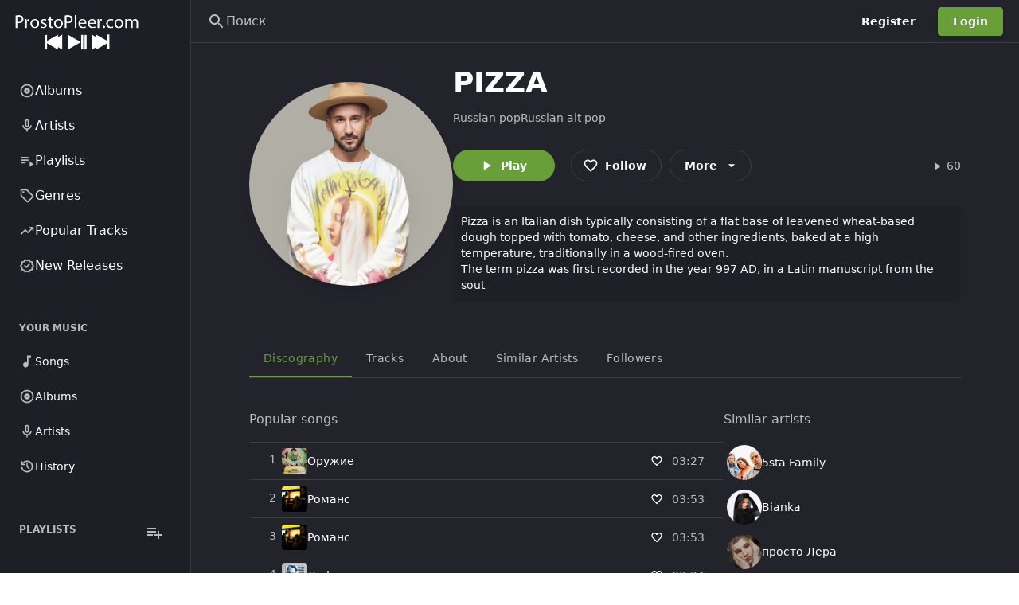

--- FILE ---
content_type: text/html; charset=UTF-8
request_url: https://prostopleer.com/artist/4999/pizza
body_size: 136718
content:
<!DOCTYPE html>
<html
    lang="ru"
    style="--be-foreground-base:255 255 255;--be-primary-light:180 207 156;--be-primary:104 159 56;--be-primary-dark:27 27 27;--be-on-primary:255 255 255;--be-background:35 35 44;--be-background-alt:30 30 38;--be-background-chip:53 53 67;--be-paper:35 35 44;--be-disabled-bg-opacity:12%;--be-disabled-fg-opacity:30%;--be-hover-opacity:8%;--be-focus-opacity:12%;--be-selected-opacity:16%;--be-text-main-opacity:100%;--be-text-muted-opacity:70%;--be-divider-opacity:12%"
    data-theme-id="1"
    class="dark"
>
    <head>
        <base href="/" />

                    <meta property="og:site_name" content="ProstoPleer.com" />
<meta property="twitter:card" content="summary" />
<meta property="og:type" content="music.musician" />
<title>PIZZA - ProstoPleer.com</title>
<meta
    property="og:title"
    content="PIZZA - ProstoPleer.com"
/>
<meta property="og:url" content="https://prostopleer.com/artist/4999/pizza" />
<link rel="canonical" href="https://prostopleer.com/artist/4999/pizza" />

    <meta property="og:image" content="https://i.scdn.co/image/ab67616100005174160bf24e4ee00c900629b4ab" />
    <meta property="og:width" content="100" />
    <meta property="og:height" content="667" />

    <meta property="og:description" content="Pizza is an Italian dish typically consisting of a flat base of leavened wheat-based dough topped with tomato, cheese, and other ingredients, baked at a high temperature, traditionally in a wood-fired oven.
The term pizza was first recorded in the year 997 AD, in a Latin manuscript from the southern Italian town of Gaeta, in Lazio, on the border with Campania. Raffaele Esposito is often credited f..." />
    <meta name="description" content="Pizza is an Italian dish typically consisting of a flat base of leavened wheat-based dough topped with tomato, cheese, and other ingredients, baked at a high temperature, traditionally in a wood-fired oven.
The term pizza was first recorded in the year 997 AD, in a Latin manuscript from the southern Italian town of Gaeta, in Lazio, on the border with Campania. Raffaele Esposito is often credited f..." />

<script type="application/ld+json">
    {"@context":"http:\/\/schema.org","@type":"MusicGroup","@id":"https:\/\/prostopleer.com\/artist\/4999\/pizza","url":"https:\/\/prostopleer.com\/artist\/4999\/pizza","name":"PIZZA","image":"https:\/\/i.scdn.co\/image\/ab67616100005174160bf24e4ee00c900629b4ab","description":"Pizza is an Italian dish typically consisting of a flat base of leavened wheat-based dough topped with tomato, cheese, and other ingredients, baked at a high temperature, traditionally in a wood-fired oven.\nThe term pizza was first recorded in the year 997 AD, in a Latin manuscript from the southern Italian town of Gaeta, in Lazio, on the border with Campania. Raffaele Esposito is often credited for creating modern pizza in Naples. In 2009, Neapolitan pizza was registered with the European Union as a traditional speciality guaranteed (TSG) dish. In 2017, the art of making Neapolitan pizza was added to UNESCO's list of intangible cultural heritage.\nPizza and its variants are among the most popular foods in the world. Pizza is sold at a variety of restaurants, including pizzerias (pizza specialty restaurants), Mediterranean restaurants, via delivery, and as street food. In Italy, pizza served in a restaurant is presented unsliced, and is eaten with the use of a knife and fork. In casual settings, however, it is typically cut into slices to be eaten while held in the hand. Pizza is also sold in grocery stores in a variety of forms, including frozen or as kits for self-assembly. They are then cooked using a home oven.\nIn 2017, the world pizza market was US$128 billion, and in the U.S. it was $44 billion spread over 76,000 pizzerias. Overall, 13% of the U.S. population aged two years and over consumed pizza on any given day."}
</script>

        
        <meta
            name="viewport"
            content="width=device-width, initial-scale=1, maximum-scale=5"
            data-keep="true"
        />
        <link
            rel="icon"
            type="image/x-icon"
            href="https://prostopleer.com/favicon/icon-144x144.png"
            data-keep="true"
        />
        <link
            rel="apple-touch-icon"
            href="https://prostopleer.com/favicon/icon-192x192.png"
            data-keep="true"
        />
        <link rel="manifest" href="https://prostopleer.com/manifest.json" data-keep="true" />
        <meta
            name="theme-color"
            content="rgb(30 30 38)"
            data-keep="true"
        />

        
        <script>
            window.bootstrapData = {"settings":{"dates":{"format":"numeric","locale":"en_US","default_timezone":"Europe\/Moscow"},"social":{"google":{"enable":false},"twitter":{"enable":false},"facebook":{"enable":false},"compact_buttons":true},"realtime":{"enable":false,"pusher_key":null,"pusher_cluster":null},"registration":{"disable":false},"branding":{"favicon":"favicon\/icon-144x144.png?v=1756506317","logo_dark":"storage\/branding_media\/ead651c9-6fe7-404e-8212-dd15dc21c5b2.png","logo_light":"storage\/branding_media\/a20fbf37-2b0b-4385-a74c-2f1a9a3a7477.png","site_description":"\u041d\u0430\u0445\u043e\u0434\u0438\u0442\u0435 \u0438 \u0441\u043b\u0443\u0448\u0430\u0439\u0442\u0435 \u043c\u0438\u043b\u043b\u0438\u043e\u043d\u044b \u043f\u0435\u0441\u0435\u043d, \u0430\u043b\u044c\u0431\u043e\u043c\u043e\u0432 \u0438 \u0438\u0441\u043f\u043e\u043b\u043d\u0438\u0442\u0435\u043b\u0435\u0439 \u0441\u043e\u0432\u0435\u0440\u0448\u0435\u043d\u043d\u043e \u0431\u0435\u0441\u043f\u043b\u0430\u0442\u043d\u043e \u043d\u0430 ProstoPleer.com.","logo_light_mobile":"storage\/branding_media\/99da344b-f1e0-4b24-abb7-1f6de8da5fa6.png","logo_dark_mobile":"storage\/branding_media\/aa9114a6-9c64-409e-9fb0-db24af86fb20.png","site_name":"ProstoPleer.com"},"i18n":{"default_localization":"ru","enable":true},"logging":{"sentry_public":"https:\/\/dc999d6d087847cdb2feb16feab80ba1@o921126.ingest.sentry.io\/5867391"},"themes":{"default_mode":"dark","user_change":false,"default_id":1},"billing":{"enable":false,"paypal_test_mode":true,"stripe_test_mode":true,"stripe":{"enable":false},"paypal":{"enable":false,"public_key":null},"accepted_cards":"[\"visa\",\"mastercard\",\"american-express\",\"discover\"]","stripe_public_key":null,"integrated":true},"custom_domains":{"default_host":""},"uploads":{"chunk":true,"chunk_size":5242880,"allowed_extensions":[],"blocked_extensions":[],"autoMatch":true,"public_driver":"local","uploads_driver":"local","disable_tus":null},"cookie_notice":{"enable":true,"position":"bottom","learn_more":"pages\/1\/privacy-policy"},"homepage":{"type":"channel","value":5,"appearance":{"headerTitle":"\u041f\u043e\u0434\u043a\u043b\u044e\u0447\u0438\u0442\u044c\u0441\u044f ProstoPleer.com","headerSubtitle":"\u041d\u0430\u0445\u043e\u0434\u0438\u0442\u0435, \u0442\u0440\u0430\u043d\u0441\u043b\u0438\u0440\u0443\u0439\u0442\u0435 \u0438 \u0434\u0435\u043b\u0438\u0442\u0435\u0441\u044c \u043f\u043e\u0441\u0442\u043e\u044f\u043d\u043d\u043e \u0440\u0430\u0441\u0448\u0438\u0440\u044f\u044e\u0449\u0435\u0439\u0441\u044f \u043c\u0443\u0437\u044b\u043a\u043e\u0439 \u043e\u0442 \u043d\u0430\u0447\u0438\u043d\u0430\u044e\u0449\u0438\u0445 \u0438 \u043a\u0440\u0443\u043f\u043d\u044b\u0445 \u0438\u0441\u043f\u043e\u043b\u043d\u0438\u0442\u0435\u043b\u0435\u0439 \u0441\u043e \u0432\u0441\u0435\u0433\u043e \u043c\u0438\u0440\u0430.","headerImage":"images\/landing\/landing-header-bg.jpg","headerOverlayColor1":"rgba(16,119,34,0.56)","headerOverlayColor2":"rgba(42,148,71,1)","footerTitle":"Make music? Create audio?","footerSubtitle":"Get on ProstoPleer.com to help you connect with fans and grow your audience.","footerImage":"images\/landing\/landing-footer-bg.jpg","actions":{"inputText":"Search for artists, albums and tracks...","inputButton":"Search","cta1":"Signup Now","cta2":"Explore"},"primaryFeatures":[],"secondaryFeatures":[{"title":"Watch Anytime, Anywhere. From Any Device.","subtitle":"Complete Freedom","image":"images\/landing\/landing-feature-1.jpg","description":"Stream music in the browser, on Phone, Tablet, Smart TVs, Consoles, Chromecast, Apple TV and more."},{"title":"Get More From ProstoPleer.com With Pro","subtitle":"ProstoPleer.com Pro","image":"images\/landing\/landing-feature-2.jpg","description":"Subscribe to ProstoPleer.com pro to hide ads, increase upload time and get access to other exclusive features."}],"channelIds":[1,8]},"trending":true},"cache":{"report_minutes":60,"homepage_days":1},"automation":{"artist_interval":7},"artist_provider":"spotify","album_provider":"spotify","radio_provider":"spotify","genres_provider":"local","search_provider":"spotify","artist_bio_provider":"wikipedia","wikipedia_language":"en","providers":{"lyrics":"azlyrics"},"youtube":{"suggested_quality":"default","region_code":"us","search_method":"site","store_id":true},"player":{"default_volume":30,"hide_queue":true,"hide_video_button":true,"hide_lyrics":false,"mobile":{"auto_open_overlay":true},"enable_download":false,"sort_method":"external","seekbar_type":"waveform","track_comments":false,"show_upload_btn":false,"default_artist_view":"list","enable_repost":true,"lyrics_automate":"spotify","hide_radio_button":false},"artistPage":{"tabs":[{"id":"1","active":true},{"id":"4","active":true},{"id":"5","active":false},{"id":"3","active":true},{"id":"2","active":true},{"id":"6","active":true}],"showDescription":true,"showFollowers":true},"https":{"enable_cert_verification":1},"site":{"force_https":0,"demo":false,"hide_docs_buttons":false,"has_mobile_app":false},"menus":[{"items":[{"type":"channels","condition":null,"target":null,"activeExact":false,"order":1,"label":"Albums","action":"popular-albums","icon":[{"tag":"path","attr":{"d":"M12 16.5q1.875 0 3.188-1.312Q16.5 13.875 16.5 12q0-1.875-1.312-3.188Q13.875 7.5 12 7.5q-1.875 0-3.188 1.312Q7.5 10.125 7.5 12q0 1.875 1.312 3.188Q10.125 16.5 12 16.5Zm0-3.5q-.425 0-.712-.288Q11 12.425 11 12t.288-.713Q11.575 11 12 11t.713.287Q13 11.575 13 12t-.287.712Q12.425 13 12 13Zm0 9q-2.075 0-3.9-.788-1.825-.787-3.175-2.137-1.35-1.35-2.137-3.175Q2 14.075 2 12t.788-3.9q.787-1.825 2.137-3.175 1.35-1.35 3.175-2.138Q9.925 2 12 2t3.9.787q1.825.788 3.175 2.138 1.35 1.35 2.137 3.175Q22 9.925 22 12t-.788 3.9q-.787 1.825-2.137 3.175-1.35 1.35-3.175 2.137Q14.075 22 12 22Zm0-2q3.35 0 5.675-2.325Q20 15.35 20 12q0-3.35-2.325-5.675Q15.35 4 12 4 8.65 4 6.325 6.325 4 8.65 4 12q0 3.35 2.325 5.675Q8.65 20 12 20Zm0-8Z"}}],"id":411},{"type":"channels","condition":null,"target":null,"activeExact":false,"label":"Artists","action":"popular-artist","model_id":7,"id":139,"icon":[{"tag":"path","attr":{"d":"M12 14q-1.25 0-2.125-.875T9 11V5q0-1.25.875-2.125T12 2q1.25 0 2.125.875T15 5v6q0 1.25-.875 2.125T12 14Zm0-6Zm-1 13v-3.075q-2.6-.35-4.3-2.325Q5 13.625 5 11h2q0 2.075 1.463 3.537Q9.925 16 12 16t3.538-1.463Q17 13.075 17 11h2q0 2.625-1.7 4.6-1.7 1.975-4.3 2.325V21Zm1-9q.425 0 .713-.288Q13 11.425 13 11V5q0-.425-.287-.713Q12.425 4 12 4t-.712.287Q11 4.575 11 5v6q0 .425.288.712.287.288.712.288Z"}}]},{"type":"channels","condition":null,"target":null,"activeExact":false,"label":"Playlists","action":"popular-playlist","model_id":8,"id":965,"icon":[{"tag":"path","attr":{"d":"M3 10h11v2H3zm0-4h11v2H3zm0 8h7v2H3zm13-1v8l6-4z"}}]},{"type":"route","condition":null,"target":null,"activeExact":false,"order":2,"label":"Genres","action":"\/genres","icon":[{"tag":"path","attr":{"d":"M14.25 21.4q-.575.575-1.425.575-.85 0-1.425-.575l-8.8-8.8q-.275-.275-.437-.65Q2 11.575 2 11.15V4q0-.825.588-1.413Q3.175 2 4 2h7.15q.425 0 .8.162.375.163.65.438l8.8 8.825q.575.575.575 1.412 0 .838-.575 1.413ZM12.825 20l7.15-7.15L11.15 4H4v7.15ZM6.5 8q.625 0 1.062-.438Q8 7.125 8 6.5t-.438-1.062Q7.125 5 6.5 5t-1.062.438Q5 5.875 5 6.5t.438 1.062Q5.875 8 6.5 8ZM4 4Z"}}],"id":712},{"type":"route","condition":null,"target":null,"activeExact":false,"order":3,"label":"Popular Tracks","action":"\/popular-tracks","icon":[{"tag":"path","attr":{"d":"M3.4 18 2 16.6l7.4-7.45 4 4L18.6 8H16V6h6v6h-2V9.4L13.4 16l-4-4Z"}}],"id":533},{"type":"route","condition":null,"target":null,"activeExact":false,"order":4,"label":"New Releases","action":"\/new-releases","icon":[{"tag":"path","attr":{"d":"m8.6 22.5-1.9-3.2-3.6-.8.35-3.7L1 12l2.45-2.8-.35-3.7 3.6-.8 1.9-3.2L12 2.95l3.4-1.45 1.9 3.2 3.6.8-.35 3.7L23 12l-2.45 2.8.35 3.7-3.6.8-1.9 3.2-3.4-1.45Zm.85-2.55 2.55-1.1 2.6 1.1 1.4-2.4 2.75-.65-.25-2.8 1.85-2.1-1.85-2.15.25-2.8-2.75-.6-1.45-2.4L12 5.15l-2.6-1.1L8 6.45l-2.75.6.25 2.8L3.65 12l1.85 2.1-.25 2.85 2.75.6ZM12 12Zm-1.05 3.55L16.6 9.9l-1.4-1.45-4.25 4.25-2.15-2.1L7.4 12Z"}}],"id":763}],"name":"Primary","id":"cIgcSc","positions":["sidebar-primary"]},{"items":[{"type":"route","condition":null,"target":null,"activeExact":false,"order":1,"label":"Songs","action":"\/library\/songs","icon":[{"tag":"path","attr":{"d":"M10 21q-1.65 0-2.825-1.175Q6 18.65 6 17q0-1.65 1.175-2.825Q8.35 13 10 13q.575 0 1.062.137.488.138.938.413V3h6v4h-4v10q0 1.65-1.175 2.825Q11.65 21 10 21Z"}}],"id":177},{"type":"route","condition":null,"target":null,"activeExact":false,"order":2,"label":"Albums","action":"\/library\/albums","icon":[{"tag":"path","attr":{"d":"M12 16.5q1.875 0 3.188-1.312Q16.5 13.875 16.5 12q0-1.875-1.312-3.188Q13.875 7.5 12 7.5q-1.875 0-3.188 1.312Q7.5 10.125 7.5 12q0 1.875 1.312 3.188Q10.125 16.5 12 16.5Zm0-3.5q-.425 0-.712-.288Q11 12.425 11 12t.288-.713Q11.575 11 12 11t.713.287Q13 11.575 13 12t-.287.712Q12.425 13 12 13Zm0 9q-2.075 0-3.9-.788-1.825-.787-3.175-2.137-1.35-1.35-2.137-3.175Q2 14.075 2 12t.788-3.9q.787-1.825 2.137-3.175 1.35-1.35 3.175-2.138Q9.925 2 12 2t3.9.787q1.825.788 3.175 2.138 1.35 1.35 2.137 3.175Q22 9.925 22 12t-.788 3.9q-.787 1.825-2.137 3.175-1.35 1.35-3.175 2.137Q14.075 22 12 22Zm0-2q3.35 0 5.675-2.325Q20 15.35 20 12q0-3.35-2.325-5.675Q15.35 4 12 4 8.65 4 6.325 6.325 4 8.65 4 12q0 3.35 2.325 5.675Q8.65 20 12 20Zm0-8Z"}}],"id":791},{"type":"route","condition":null,"target":null,"activeExact":false,"order":3,"label":"Artists","action":"\/library\/artists","icon":[{"tag":"path","attr":{"d":"M12 14q-1.25 0-2.125-.875T9 11V5q0-1.25.875-2.125T12 2q1.25 0 2.125.875T15 5v6q0 1.25-.875 2.125T12 14Zm0-6Zm-1 13v-3.075q-2.6-.35-4.3-2.325Q5 13.625 5 11h2q0 2.075 1.463 3.537Q9.925 16 12 16t3.538-1.463Q17 13.075 17 11h2q0 2.625-1.7 4.6-1.7 1.975-4.3 2.325V21Zm1-9q.425 0 .713-.288Q13 11.425 13 11V5q0-.425-.287-.713Q12.425 4 12 4t-.712.287Q11 4.575 11 5v6q0 .425.288.712.287.288.712.288Z"}}],"id":785},{"type":"route","condition":null,"target":null,"activeExact":false,"order":3,"label":"History","action":"\/library\/history","icon":[{"tag":"path","attr":{"d":"M12 21q-3.45 0-6.012-2.288Q3.425 16.425 3.05 13H5.1q.35 2.6 2.312 4.3Q9.375 19 12 19q2.925 0 4.962-2.038Q19 14.925 19 12t-2.038-4.963Q14.925 5 12 5q-1.725 0-3.225.8T6.25 8H9v2H3V4h2v2.35q1.275-1.6 3.113-2.475Q9.95 3 12 3q1.875 0 3.513.712 1.637.713 2.85 1.925 1.212 1.213 1.925 2.85Q21 10.125 21 12t-.712 3.512q-.713 1.638-1.925 2.85-1.213 1.213-2.85 1.926Q13.875 21 12 21Zm2.8-4.8L11 12.4V7h2v4.6l3.2 3.2Z"}}],"id":639}],"name":"Secondary","id":"fTvDx9","positions":["sidebar-secondary"]},{"items":[{"type":"route","condition":null,"target":null,"activeExact":false,"label":"Popular Playlist","action":"\/channels\/popular-playlist","model_id":8,"id":104,"icon":"playlist-play"},{"type":"route","condition":null,"target":null,"activeExact":false,"order":2,"label":"Top 50","action":"\/popular-tracks","icon":[{"tag":"path","attr":{"d":"M3.4 18 2 16.6l7.4-7.45 4 4L18.6 8H16V6h6v6h-2V9.4L13.4 16l-4-4Z"}}],"id":809},{"type":"route","condition":null,"target":null,"activeExact":false,"order":3,"label":"Search","action":"\/search","icon":[{"tag":"path","attr":{"d":"m19.6 21-6.3-6.3q-.75.6-1.725.95Q10.6 16 9.5 16q-2.725 0-4.612-1.887Q3 12.225 3 9.5q0-2.725 1.888-4.613Q6.775 3 9.5 3t4.613 1.887Q16 6.775 16 9.5q0 1.1-.35 2.075-.35.975-.95 1.725l6.3 6.3ZM9.5 14q1.875 0 3.188-1.312Q14 11.375 14 9.5q0-1.875-1.312-3.188Q11.375 5 9.5 5 7.625 5 6.312 6.312 5 7.625 5 9.5q0 1.875 1.312 3.188Q7.625 14 9.5 14Z"}}],"id":597},{"type":"route","condition":null,"target":null,"activeExact":false,"order":4,"label":"Your Music","action":"\/library","icon":[{"tag":"path","attr":{"d":"M12.5 15q1.05 0 1.775-.725Q15 13.55 15 12.5V7h3V5h-4v5.5q-.325-.25-.7-.375-.375-.125-.8-.125-1.05 0-1.775.725Q10 11.45 10 12.5q0 1.05.725 1.775Q11.45 15 12.5 15ZM8 18q-.825 0-1.412-.587Q6 16.825 6 16V4q0-.825.588-1.413Q7.175 2 8 2h12q.825 0 1.413.587Q22 3.175 22 4v12q0 .825-.587 1.413Q20.825 18 20 18Zm0-2h12V4H8v12Zm-4 6q-.825 0-1.412-.587Q2 20.825 2 20V6h2v14h14v2ZM8 4v12V4Z"}}],"id":149}],"name":"Mobile","id":"XAdfBV","positions":["mobile-bottom"]},{"name":"Secondary","id":"NODtKW","positions":["sidebar-secondary"],"items":[{"id":878,"type":"route","label":"Songs","action":"\/library\/songs","icon":[{"tag":"path","attr":{"d":"M10 21q-1.65 0-2.825-1.175Q6 18.65 6 17q0-1.65 1.175-2.825Q8.35 13 10 13q.575 0 1.062.137.488.138.938.413V3h6v4h-4v10q0 1.65-1.175 2.825Q11.65 21 10 21Z"}}],"order":0},{"id":574,"type":"route","label":"Albums","action":"\/library\/albums","icon":[{"tag":"path","attr":{"d":"M12 16.5q1.875 0 3.188-1.312Q16.5 13.875 16.5 12q0-1.875-1.312-3.188Q13.875 7.5 12 7.5q-1.875 0-3.188 1.312Q7.5 10.125 7.5 12q0 1.875 1.312 3.188Q10.125 16.5 12 16.5Zm0-3.5q-.425 0-.712-.288Q11 12.425 11 12t.288-.713Q11.575 11 12 11t.713.287Q13 11.575 13 12t-.287.712Q12.425 13 12 13Zm0 9q-2.075 0-3.9-.788-1.825-.787-3.175-2.137-1.35-1.35-2.137-3.175Q2 14.075 2 12t.788-3.9q.787-1.825 2.137-3.175 1.35-1.35 3.175-2.138Q9.925 2 12 2t3.9.787q1.825.788 3.175 2.138 1.35 1.35 2.137 3.175Q22 9.925 22 12t-.788 3.9q-.787 1.825-2.137 3.175-1.35 1.35-3.175 2.137Q14.075 22 12 22Zm0-2q3.35 0 5.675-2.325Q20 15.35 20 12q0-3.35-2.325-5.675Q15.35 4 12 4 8.65 4 6.325 6.325 4 8.65 4 12q0 3.35 2.325 5.675Q8.65 20 12 20Zm0-8Z"}}],"order":1},{"id":933,"type":"route","label":"Artists","action":"\/library\/artists","icon":[{"tag":"path","attr":{"d":"M12 14q-1.25 0-2.125-.875T9 11V5q0-1.25.875-2.125T12 2q1.25 0 2.125.875T15 5v6q0 1.25-.875 2.125T12 14Zm0-6Zm-1 13v-3.075q-2.6-.35-4.3-2.325Q5 13.625 5 11h2q0 2.075 1.463 3.537Q9.925 16 12 16t3.538-1.463Q17 13.075 17 11h2q0 2.625-1.7 4.6-1.7 1.975-4.3 2.325V21Zm1-9q.425 0 .713-.288Q13 11.425 13 11V5q0-.425-.287-.713Q12.425 4 12 4t-.712.287Q11 4.575 11 5v6q0 .425.288.712.287.288.712.288Z"}}],"order":2},{"id":775,"type":"route","label":"History","action":"\/library\/history","icon":[{"tag":"path","attr":{"d":"M12 21q-3.45 0-6.012-2.288Q3.425 16.425 3.05 13H5.1q.35 2.6 2.312 4.3Q9.375 19 12 19q2.925 0 4.962-2.038Q19 14.925 19 12t-2.038-4.963Q14.925 5 12 5q-1.725 0-3.225.8T6.25 8H9v2H3V4h2v2.35q1.275-1.6 3.113-2.475Q9.95 3 12 3q1.875 0 3.513.712 1.637.713 2.85 1.925 1.212 1.213 1.925 2.85Q21 10.125 21 12t-.712 3.512q-.713 1.638-1.925 2.85-1.213 1.213-2.85 1.926Q13.875 21 12 21Zm2.8-4.8L11 12.4V7h2v4.6l3.2 3.2Z"}}],"order":3}]},{"name":"Mobile","id":"nKRHXG","positions":["mobile-bottom"],"items":[{"type":"route","label":"Genres","action":"\/genres","icon":[{"tag":"path","attr":{"d":"M14.25 21.4q-.575.575-1.425.575-.85 0-1.425-.575l-8.8-8.8q-.275-.275-.437-.65Q2 11.575 2 11.15V4q0-.825.588-1.413Q3.175 2 4 2h7.15q.425 0 .8.162.375.163.65.438l8.8 8.825q.575.575.575 1.412 0 .838-.575 1.413ZM12.825 20l7.15-7.15L11.15 4H4v7.15ZM6.5 8q.625 0 1.062-.438Q8 7.125 8 6.5t-.438-1.062Q7.125 5 6.5 5t-1.062.438Q5 5.875 5 6.5t.438 1.062Q5.875 8 6.5 8ZM4 4Z"}}],"id":554,"order":0},{"type":"route","label":"Top 50","action":"\/popular-tracks","icon":[{"tag":"path","attr":{"d":"M3.4 18 2 16.6l7.4-7.45 4 4L18.6 8H16V6h6v6h-2V9.4L13.4 16l-4-4Z"}}],"id":974,"order":1},{"type":"route","label":"Search","action":"\/search","icon":[{"tag":"path","attr":{"d":"m19.6 21-6.3-6.3q-.75.6-1.725.95Q10.6 16 9.5 16q-2.725 0-4.612-1.887Q3 12.225 3 9.5q0-2.725 1.888-4.613Q6.775 3 9.5 3t4.613 1.887Q16 6.775 16 9.5q0 1.1-.35 2.075-.35.975-.95 1.725l6.3 6.3ZM9.5 14q1.875 0 3.188-1.312Q14 11.375 14 9.5q0-1.875-1.312-3.188Q11.375 5 9.5 5 7.625 5 6.312 6.312 5 7.625 5 9.5q0 1.875 1.312 3.188Q7.625 14 9.5 14Z"}}],"id":849,"order":2},{"type":"route","label":"Your Music","action":"\/library","icon":[{"tag":"path","attr":{"d":"M12.5 15q1.05 0 1.775-.725Q15 13.55 15 12.5V7h3V5h-4v5.5q-.325-.25-.7-.375-.375-.125-.8-.125-1.05 0-1.775.725Q10 11.45 10 12.5q0 1.05.725 1.775Q11.45 15 12.5 15ZM8 18q-.825 0-1.412-.587Q6 16.825 6 16V4q0-.825.588-1.413Q7.175 2 8 2h12q.825 0 1.413.587Q22 3.175 22 4v12q0 .825-.587 1.413Q20.825 18 20 18Zm0-2h12V4H8v12Zm-4 6q-.825 0-1.412-.587Q2 20.825 2 20V6h2v14h14v2ZM8 4v12V4Z"}}],"id":669,"order":3}]},{"name":"Auth Dropdown","id":"h8r6vg","items":[{"label":"Admin area","id":"upm1rv","action":"\/admin","type":"route","icon":[{"tag":"path","attr":{"d":"M19 5v2h-4V5h4M9 5v6H5V5h4m10 8v6h-4v-6h4M9 17v2H5v-2h4M21 3h-8v6h8V3zM11 3H3v10h8V3zm10 8h-8v10h8V11zm-10 4H3v6h8v-6z"}}],"permissions":["admin.access"],"order":0},{"label":"Web player","id":"ehj0uk","action":"\/","type":"route","icon":[{"tag":"path","attr":{"d":"M10 21q-1.65 0-2.825-1.175Q6 18.65 6 17q0-1.65 1.175-2.825Q8.35 13 10 13q.575 0 1.062.137.488.138.938.413V3h6v4h-4v10q0 1.65-1.175 2.825Q11.65 21 10 21Z"}}],"order":1},{"label":"Account settings","id":"6a89z5","action":"\/account-settings","type":"route","icon":[{"tag":"path","attr":{"d":"M19.43 12.98c.04-.32.07-.64.07-.98 0-.34-.03-.66-.07-.98l2.11-1.65c.19-.15.24-.42.12-.64l-2-3.46c-.09-.16-.26-.25-.44-.25-.06 0-.12.01-.17.03l-2.49 1c-.52-.4-1.08-.73-1.69-.98l-.38-2.65C14.46 2.18 14.25 2 14 2h-4c-.25 0-.46.18-.49.42l-.38 2.65c-.61.25-1.17.59-1.69.98l-2.49-1c-.06-.02-.12-.03-.18-.03-.17 0-.34.09-.43.25l-2 3.46c-.13.22-.07.49.12.64l2.11 1.65c-.04.32-.07.65-.07.98 0 .33.03.66.07.98l-2.11 1.65c-.19.15-.24.42-.12.64l2 3.46c.09.16.26.25.44.25.06 0 .12-.01.17-.03l2.49-1c.52.4 1.08.73 1.69.98l.38 2.65c.03.24.24.42.49.42h4c.25 0 .46-.18.49-.42l.38-2.65c.61-.25 1.17-.59 1.69-.98l2.49 1c.06.02.12.03.18.03.17 0 .34-.09.43-.25l2-3.46c.12-.22.07-.49-.12-.64l-2.11-1.65zm-1.98-1.71c.04.31.05.52.05.73 0 .21-.02.43-.05.73l-.14 1.13.89.7 1.08.84-.7 1.21-1.27-.51-1.04-.42-.9.68c-.43.32-.84.56-1.25.73l-1.06.43-.16 1.13-.2 1.35h-1.4l-.19-1.35-.16-1.13-1.06-.43c-.43-.18-.83-.41-1.23-.71l-.91-.7-1.06.43-1.27.51-.7-1.21 1.08-.84.89-.7-.14-1.13c-.03-.31-.05-.54-.05-.74s.02-.43.05-.73l.14-1.13-.89-.7-1.08-.84.7-1.21 1.27.51 1.04.42.9-.68c.43-.32.84-.56 1.25-.73l1.06-.43.16-1.13.2-1.35h1.39l.19 1.35.16 1.13 1.06.43c.43.18.83.41 1.23.71l.91.7 1.06-.43 1.27-.51.7 1.21-1.07.85-.89.7.14 1.13zM12 8c-2.21 0-4 1.79-4 4s1.79 4 4 4 4-1.79 4-4-1.79-4-4-4zm0 6c-1.1 0-2-.9-2-2s.9-2 2-2 2 .9 2 2-.9 2-2 2z"}}],"order":2}],"positions":["auth-dropdown"]},{"name":"Admin Sidebar","id":"2d43u1","items":[{"label":"Analytics","id":"886nz4","action":"\/admin","type":"route","condition":"admin","icon":[{"tag":"path","attr":{"d":"M19 3H5c-1.1 0-2 .9-2 2v14c0 1.1.9 2 2 2h14c1.1 0 2-.9 2-2V5c0-1.1-.9-2-2-2zm0 16H5V5h14v14z"}},{"tag":"path","attr":{"d":"M7 12h2v5H7zm8-5h2v10h-2zm-4 7h2v3h-2zm0-4h2v2h-2z"}}],"role":1,"permissions":["admin.access"],"roles":[],"order":0},{"label":"Appearance","id":"slcqm0","action":"\/admin\/appearance","type":"route","icon":[{"tag":"path","attr":{"d":"m2.53 19.65 1.34.56v-9.03l-2.43 5.86c-.41 1.02.08 2.19 1.09 2.61zm19.5-3.7L17.07 3.98c-.31-.75-1.04-1.21-1.81-1.23-.26 0-.53.04-.79.15L7.1 5.95c-.75.31-1.21 1.03-1.23 1.8-.01.27.04.54.15.8l4.96 11.97c.31.76 1.05 1.22 1.83 1.23.26 0 .52-.05.77-.15l7.36-3.05c1.02-.42 1.51-1.59 1.09-2.6zm-9.2 3.8L7.87 7.79l7.35-3.04h.01l4.95 11.95-7.35 3.05z"}},{"tag":"circle","attr":{"cx":"11","cy":"9","r":"1"}},{"tag":"path","attr":{"d":"M5.88 19.75c0 1.1.9 2 2 2h1.45l-3.45-8.34v6.34z"}}],"permissions":["appearance.update"],"order":1},{"label":"Settings","id":"x5k484","action":"\/admin\/settings","type":"route","icon":[{"tag":"path","attr":{"d":"M19.43 12.98c.04-.32.07-.64.07-.98 0-.34-.03-.66-.07-.98l2.11-1.65c.19-.15.24-.42.12-.64l-2-3.46c-.09-.16-.26-.25-.44-.25-.06 0-.12.01-.17.03l-2.49 1c-.52-.4-1.08-.73-1.69-.98l-.38-2.65C14.46 2.18 14.25 2 14 2h-4c-.25 0-.46.18-.49.42l-.38 2.65c-.61.25-1.17.59-1.69.98l-2.49-1c-.06-.02-.12-.03-.18-.03-.17 0-.34.09-.43.25l-2 3.46c-.13.22-.07.49.12.64l2.11 1.65c-.04.32-.07.65-.07.98 0 .33.03.66.07.98l-2.11 1.65c-.19.15-.24.42-.12.64l2 3.46c.09.16.26.25.44.25.06 0 .12-.01.17-.03l2.49-1c.52.4 1.08.73 1.69.98l.38 2.65c.03.24.24.42.49.42h4c.25 0 .46-.18.49-.42l.38-2.65c.61-.25 1.17-.59 1.69-.98l2.49 1c.06.02.12.03.18.03.17 0 .34-.09.43-.25l2-3.46c.12-.22.07-.49-.12-.64l-2.11-1.65zm-1.98-1.71c.04.31.05.52.05.73 0 .21-.02.43-.05.73l-.14 1.13.89.7 1.08.84-.7 1.21-1.27-.51-1.04-.42-.9.68c-.43.32-.84.56-1.25.73l-1.06.43-.16 1.13-.2 1.35h-1.4l-.19-1.35-.16-1.13-1.06-.43c-.43-.18-.83-.41-1.23-.71l-.91-.7-1.06.43-1.27.51-.7-1.21 1.08-.84.89-.7-.14-1.13c-.03-.31-.05-.54-.05-.74s.02-.43.05-.73l.14-1.13-.89-.7-1.08-.84.7-1.21 1.27.51 1.04.42.9-.68c.43-.32.84-.56 1.25-.73l1.06-.43.16-1.13.2-1.35h1.39l.19 1.35.16 1.13 1.06.43c.43.18.83.41 1.23.71l.91.7 1.06-.43 1.27-.51.7 1.21-1.07.85-.89.7.14 1.13zM12 8c-2.21 0-4 1.79-4 4s1.79 4 4 4 4-1.79 4-4-1.79-4-4-4zm0 6c-1.1 0-2-.9-2-2s.9-2 2-2 2 .9 2 2-.9 2-2 2z"}}],"permissions":["settings.update"],"order":2},{"label":"Plans","id":"7o42rt","action":"\/admin\/plans","type":"route","icon":[{"tag":"path","attr":{"d":"M7 15h7v2H7zm0-4h10v2H7zm0-4h10v2H7zm12-4h-4.18C14.4 1.84 13.3 1 12 1c-1.3 0-2.4.84-2.82 2H5c-.14 0-.27.01-.4.04-.39.08-.74.28-1.01.55-.18.18-.33.4-.43.64-.1.23-.16.49-.16.77v14c0 .27.06.54.16.78s.25.45.43.64c.27.27.62.47 1.01.55.13.02.26.03.4.03h14c1.1 0 2-.9 2-2V5c0-1.1-.9-2-2-2zm-7-.25c.41 0 .75.34.75.75s-.34.75-.75.75-.75-.34-.75-.75.34-.75.75-.75zM19 19H5V5h14v14z"}}],"permissions":["plans.update"],"order":3},{"label":"Subscriptions","action":"\/admin\/subscriptions","type":"route","id":"sdcb5a","condition":"admin","icon":[{"tag":"path","attr":{"d":"M4 6h16v2H4zm2-4h12v2H6zm14 8H4c-1.1 0-2 .9-2 2v8c0 1.1.9 2 2 2h16c1.1 0 2-.9 2-2v-8c0-1.1-.9-2-2-2zm0 10H4v-8h16v8zm-10-7.27v6.53L16 16z"}}],"permissions":["subscriptions.update"],"order":4},{"label":"Users","action":"\/admin\/users","type":"route","id":"fzfb45","icon":[{"tag":"path","attr":{"d":"M12 6c1.1 0 2 .9 2 2s-.9 2-2 2-2-.9-2-2 .9-2 2-2m0 10c2.7 0 5.8 1.29 6 2H6c.23-.72 3.31-2 6-2m0-12C9.79 4 8 5.79 8 8s1.79 4 4 4 4-1.79 4-4-1.79-4-4-4zm0 10c-2.67 0-8 1.34-8 4v2h16v-2c0-2.66-5.33-4-8-4z"}}],"permissions":["users.update"],"order":5},{"label":"Roles","action":"\/admin\/roles","type":"route","id":"mwdkf0","icon":[{"tag":"path","attr":{"d":"M9 13.75c-2.34 0-7 1.17-7 3.5V19h14v-1.75c0-2.33-4.66-3.5-7-3.5zM4.34 17c.84-.58 2.87-1.25 4.66-1.25s3.82.67 4.66 1.25H4.34zM9 12c1.93 0 3.5-1.57 3.5-3.5S10.93 5 9 5 5.5 6.57 5.5 8.5 7.07 12 9 12zm0-5c.83 0 1.5.67 1.5 1.5S9.83 10 9 10s-1.5-.67-1.5-1.5S8.17 7 9 7zm7.04 6.81c1.16.84 1.96 1.96 1.96 3.44V19h4v-1.75c0-2.02-3.5-3.17-5.96-3.44zM15 12c1.93 0 3.5-1.57 3.5-3.5S16.93 5 15 5c-.54 0-1.04.13-1.5.35.63.89 1 1.98 1 3.15s-.37 2.26-1 3.15c.46.22.96.35 1.5.35z"}}],"permissions":["roles.update"],"order":6},{"id":"O3I9eJ","label":"Upload","action":"\/admin\/upload","type":"route","target":"_self","permissions":["music.create"],"icon":[{"tag":"path","attr":{"d":"M18 15v3H6v-3H4v3c0 1.1.9 2 2 2h12c1.1 0 2-.9 2-2v-3h-2zM7 9l1.41 1.41L11 7.83V16h2V7.83l2.59 2.58L17 9l-5-5-5 5z"}}],"order":7},{"id":"303113a","type":"route","label":"Channels","action":"\/admin\/channels","permissions":["channels.update"],"icon":[{"tag":"path","attr":{"d":"M22 6h-5v8.18c-.31-.11-.65-.18-1-.18-1.66 0-3 1.34-3 3s1.34 3 3 3 3-1.34 3-3V8h3V6zm-7 0H3v2h12V6zm0 4H3v2h12v-2zm-4 4H3v2h8v-2z"}}],"order":8},{"id":"nVKg0I","label":"Artists","action":"\/admin\/artists","permissions":["artists.update"],"type":"route","target":"_self","icon":[{"tag":"path","attr":{"d":"M12 14c1.66 0 3-1.34 3-3V5c0-1.66-1.34-3-3-3S9 3.34 9 5v6c0 1.66 1.34 3 3 3z"}},{"tag":"path","attr":{"d":"M17 11c0 2.76-2.24 5-5 5s-5-2.24-5-5H5c0 3.53 2.61 6.43 6 6.92V21h2v-3.08c3.39-.49 6-3.39 6-6.92h-2z"}}],"order":9},{"id":"Qq7wh9","label":"Albums","action":"\/admin\/albums","permissions":["albums.update"],"type":"route","target":"_self","icon":[{"tag":"path","attr":{"d":"M12 2C6.48 2 2 6.48 2 12s4.48 10 10 10 10-4.48 10-10S17.52 2 12 2zm0 18c-4.41 0-8-3.59-8-8s3.59-8 8-8 8 3.59 8 8-3.59 8-8 8zm0-12.5c-2.49 0-4.5 2.01-4.5 4.5s2.01 4.5 4.5 4.5 4.5-2.01 4.5-4.5-2.01-4.5-4.5-4.5zm0 5.5c-.55 0-1-.45-1-1s.45-1 1-1 1 .45 1 1-.45 1-1 1z"}}],"order":10},{"id":"9_7Uip","label":"Tracks","permissions":["tracks.update"],"action":"\/admin\/tracks","type":"route","target":"_self","icon":[{"tag":"path","attr":{"d":"m12 3 .01 10.55c-.59-.34-1.27-.55-2-.55C7.79 13 6 14.79 6 17s1.79 4 4.01 4S14 19.21 14 17V7h4V3h-6zm-1.99 16c-1.1 0-2-.9-2-2s.9-2 2-2 2 .9 2 2-.9 2-2 2z"}}],"order":11},{"id":"57IFvN","label":"Genres","permissions":["genres.update"],"action":"\/admin\/genres","type":"route","target":"_self","icon":[{"tag":"path","attr":{"d":"m21.41 11.58-9-9C12.05 2.22 11.55 2 11 2H4c-1.1 0-2 .9-2 2v7c0 .55.22 1.05.59 1.42l9 9c.36.36.86.58 1.41.58s1.05-.22 1.41-.59l7-7c.37-.36.59-.86.59-1.41s-.23-1.06-.59-1.42zM13 20.01 4 11V4h7v-.01l9 9-7 7.02z"}},{"tag":"circle","attr":{"cx":"6.5","cy":"6.5","r":"1.5"}}],"order":12},{"id":"5eGJwT","label":"Lyrics","permissions":["lyrics.update"],"action":"\/admin\/lyrics","type":"route","target":"_self","icon":[{"tag":"path","attr":{"d":"M2.5 4v3h5v12h3V7h5V4h-13zm19 5h-9v3h3v7h3v-7h3V9z"}}],"order":13},{"id":"zl5XVb","label":"Playlists","permissions":["playlists.update"],"action":"\/admin\/playlists","type":"route","target":"_self","icon":[{"tag":"path","attr":{"d":"M3 10h11v2H3zm0-4h11v2H3zm0 8h7v2H3zm13-1v8l6-4z"}}],"order":14},{"id":"UXtCU9","label":"Requests","action":"\/admin\/backstage-requests","permissions":["requests.update"],"type":"route","target":"_self","icon":[{"tag":"path","attr":{"d":"M14 2H6c-1.1 0-1.99.9-1.99 2L4 20c0 1.1.89 2 1.99 2H18c1.1 0 2-.9 2-2V8l-6-6zm4 18H6V4h7v5h5v11zm-9.18-6.95L7.4 14.46 10.94 18l5.66-5.66-1.41-1.41-4.24 4.24-2.13-2.12z"}}],"order":15},{"id":"31pLaw","label":"Comments","action":"\/admin\/comments","permissions":["comments.update"],"type":"route","target":"_self","icon":[{"tag":"path","attr":{"d":"M21.99 4c0-1.1-.89-2-1.99-2H4c-1.1 0-2 .9-2 2v12c0 1.1.9 2 2 2h14l4 4-.01-18zM20 4v13.17L18.83 16H4V4h16zM6 12h12v2H6zm0-3h12v2H6zm0-3h12v2H6z"}}],"order":16},{"label":"Pages","action":"\/admin\/custom-pages","type":"route","id":"63bwv9","icon":[{"tag":"path","attr":{"d":"M19 5v14H5V5h14m0-2H5c-1.1 0-2 .9-2 2v14c0 1.1.9 2 2 2h14c1.1 0 2-.9 2-2V5c0-1.1-.9-2-2-2z"}},{"tag":"path","attr":{"d":"M14 17H7v-2h7v2zm3-4H7v-2h10v2zm0-4H7V7h10v2z"}}],"permissions":["custom_pages.update"],"order":17},{"label":"Tags","action":"\/admin\/tags","type":"route","id":"2x0pzq","icon":[{"tag":"path","attr":{"d":"M17.63 5.84C17.27 5.33 16.67 5 16 5L5 5.01C3.9 5.01 3 5.9 3 7v10c0 1.1.9 1.99 2 1.99L16 19c.67 0 1.27-.33 1.63-.84L22 12l-4.37-6.16zM16 17H5V7h11l3.55 5L16 17z"}}],"permissions":["tags.update"],"order":18},{"label":"Files","action":"\/admin\/files","type":"route","id":"vguvti","icon":[{"tag":"path","attr":{"d":"M16 1H4c-1.1 0-2 .9-2 2v14h2V3h12V1zm-1 4H8c-1.1 0-1.99.9-1.99 2L6 21c0 1.1.89 2 1.99 2H19c1.1 0 2-.9 2-2V11l-6-6zM8 21V7h6v5h5v9H8z"}}],"permissions":["files.update"],"order":19},{"label":"Localizations","action":"\/admin\/localizations","type":"route","id":"w91yql","icon":[{"tag":"path","attr":{"d":"m12.87 15.07-2.54-2.51.03-.03c1.74-1.94 2.98-4.17 3.71-6.53H17V4h-7V2H8v2H1v1.99h11.17C11.5 7.92 10.44 9.75 9 11.35 8.07 10.32 7.3 9.19 6.69 8h-2c.73 1.63 1.73 3.17 2.98 4.56l-5.09 5.02L4 19l5-5 3.11 3.11.76-2.04zM18.5 10h-2L12 22h2l1.12-3h4.75L21 22h2l-4.5-12zm-2.62 7 1.62-4.33L19.12 17h-3.24z"}}],"permissions":["localizations.update"],"order":20},{"label":"Ads","action":"\/admin\/ads","type":"route","id":"ohj4qk","icon":[{"tag":"path","attr":{"d":"M17 1H7c-1.1 0-2 .9-2 2v18c0 1.1.9 2 2 2h10c1.1 0 2-.9 2-2V3c0-1.1-.9-2-2-2zM7 4V3h10v1H7zm0 14V6h10v12H7zm0 3v-1h10v1H7z"}},{"tag":"path","attr":{"d":"M16 7H8v2h8V7z"}}],"permissions":["settings.update"],"order":21},{"label":"Logs","action":"\/admin\/logs","type":"route","id":"8j435f","icon":[{"tag":"path","attr":{"d":"M19 3H5c-1.1 0-2 .9-2 2v14c0 1.1.9 2 2 2h14c1.1 0 2-.9 2-2V5c0-1.1-.9-2-2-2zm-1 14H6v-2h12v2zm0-4H6v-2h12v2zm-3-4H6V7h9v2z"}}]}],"positions":["admin-sidebar"]}],"analytics":{"tracking_code":"UA-201906276-1"},"seo":{"album":{"show":{"og:title":"{{album.name}} - {{album.artists.0.name}} - {{site_name}}","og:description":"{{album.name}} album by {{album.artists.0.name}} on {{site_name}}"}},"artist":{"show":{"og:title":"{{artist.name}} - {{site_name}}","og:description":"{{artist.profile.description}}"}},"channel":{"show":{"og:title":"{{channel.config.seoTitle}}","og:description":"{{channel.config.seoDescription}}"}},"genre":{"show":{"og:title":"{{genre.name}} - {{site_name}}","og:description":"\u041f\u043e\u043f\u0443\u043b\u044f\u0440\u043d\u044b\u0435 {{genre.name}} \u0438\u0441\u043f\u043e\u043b\u043d\u0438\u0442\u0435\u043b\u0438."}},"home":{"show":{"og:title":"ProstoPleer.com - \u0421\u043b\u0443\u0448\u0430\u0439\u0442\u0435 \u043c\u0443\u0437\u044b\u043a\u0443 \u0431\u0435\u0441\u043f\u043b\u0430\u0442\u043d\u043e.","og:description":"\u041d\u0430\u0445\u043e\u0434\u0438\u0442\u0435 \u0438 \u0441\u043b\u0443\u0448\u0430\u0439\u0442\u0435 \u043c\u0438\u043b\u043b\u0438\u043e\u043d\u044b \u043f\u0435\u0441\u0435\u043d, \u0430\u043b\u044c\u0431\u043e\u043c\u043e\u0432 \u0438 \u0438\u0441\u043f\u043e\u043b\u043d\u0438\u0442\u0435\u043b\u0435\u0439 \u0441\u043e\u0432\u0435\u0440\u0448\u0435\u043d\u043d\u043e \u0431\u0435\u0441\u043f\u043b\u0430\u0442\u043d\u043e \u043d\u0430 ProstoPleer.com.","keywords":"\u043c\u0443\u0437\u044b\u043a\u0430, \u043e\u043d\u043b\u0430\u0439\u043d, \u0441\u043b\u0443\u0448\u0430\u0442\u044c, \u043f\u043e\u0442\u043e\u043a\u043e\u0432\u043e\u0435 \u0432\u043e\u0441\u043f\u0440\u043e\u0438\u0437\u0432\u0435\u0434\u0435\u043d\u0438\u0435, \u0432\u043e\u0441\u043f\u0440\u043e\u0438\u0437\u0432\u0435\u0434\u0435\u043d\u0438\u0435, \u0446\u0438\u0444\u0440\u043e\u0432\u043e\u0439, \u0430\u043b\u044c\u0431\u043e\u043c, \u0438\u0441\u043f\u043e\u043b\u043d\u0438\u0442\u0435\u043b\u044c, \u043f\u043b\u0435\u0439\u043b\u0438\u0441\u0442, music, online, listen, streaming, play, digital, album, artist, playlist"}},"playlist":{"show":{"og:title":"{{playlist.name}} by {{playlist.editors.0.display_name}}","og:description":"{{playlist.description}}"}},"search":{"index":{"og:title":"\u0420\u0435\u0437\u0443\u043b\u044c\u0442\u0430\u0442\u044b \u043f\u043e\u0438\u0441\u043a\u0430 {{query}}","og:description":"\u0420\u0435\u0437\u0443\u043b\u044c\u0442\u0430\u0442\u044b \u043f\u043e\u0438\u0441\u043a\u0430 {{query}}"}},"track":{"show":{"og:title":"{{track.artists.0.name}} - {{track.name}}","og:description":"{{track.name}}, a song by {{track.artists.0.name}} on {{site_name}}"}},"user":{"show":{"og:title":"{{user.display_name}}","og:description":"{{user.profile.description}} | {{site_name}}"}},"custom-page":{"show":{"og:title":"{{page.title}} - {{site_name}}","og:description":"{{page.body}}"}}},"single_device_login":false,"register_policies":"[]","ads":{"disable":true,"general_top":"","general_bottom":"","artist_top":"","artist_bottom":"","album_above":""},"locale":{"default":"ru"},"simple_pagination_tables":"albums,artist_album,artist_track,artists,genreables,similar_artists,track_plays,tracks","workspaces":{"integrated":false},"notifications":{"integrated":true},"notif":{"subs":{"integrated":false}},"api":{"integrated":true},"broadcasting":[],"base_url":"https:\/\/prostopleer.com","asset_url":null,"html_base_uri":"\/","version":"3.1.3","spotify_is_setup":true,"lastfm_is_setup":true},"csrf_token":"cVtR06TCb93mB8hSFLL3ZU63lD1ym4ujhLZWiAE8","is_mobile_device":false,"sentry_release":"3.1.3","default_meta_tags":"<meta property=\"og:site_name\" content=\"ProstoPleer.com\" \/>\n<meta property=\"twitter:card\" content=\"summary\" \/>\n<meta property=\"og:type\" content=\"website\" \/>\n<title>\n    ProstoPleer.com - Listen to music free.\n<\/title>\n<meta\n    property=\"og:title\"\n    content=\"ProstoPleer.com - Listen to music free.\"\n\/>\n<meta property=\"og:url\" content=\"https:\/\/prostopleer.com\" \/>\n<link rel=\"canonical\" href=\"https:\/\/prostopleer.com\" \/>\n\n<meta\n    property=\"og:description\"\n    content=\"Find and listen to millions of songs, albums and artists, all completely free on ProstoPleer.com.\"\n\/>\n<meta\n    name=\"description\"\n    content=\"Find and listen to millions of songs, albums and artists, all completely free on ProstoPleer.com.\"\n\/>\n<meta\n    property=\"keywords\"\n    content=\"music, online, listen, streaming, play, digital, album, artist, playlist\"\n\/>\n","user":null,"guest_role":{"id":2,"name":"guests","default":false,"guests":true,"created_at":"2021-07-15T16:23:08.000000Z","updated_at":"2025-06-02T19:29:50.000000Z","description":null,"type":"sitewide","internal":false,"order":0,"artists":0,"permissions":[{"name":"custom_pages.view","id":10,"restrictions":[]},{"name":"localizations.view","id":27,"restrictions":[]},{"name":"music.embed","id":52,"restrictions":[]},{"name":"music.play","id":50,"restrictions":[]},{"name":"music.view","id":49,"restrictions":[]},{"name":"plans.view","id":33,"restrictions":[]},{"name":"playlists.view","id":56,"restrictions":[]},{"name":"tags.view","id":38,"restrictions":[]},{"name":"users.view","id":23,"restrictions":[]},{"name":"lyrics.view","id":80,"restrictions":[]},{"name":"artists.view","id":64,"restrictions":[]},{"name":"albums.view","id":68,"restrictions":[]},{"name":"tracks.view","id":72,"restrictions":[]},{"name":"genres.view","id":76,"restrictions":[]}]},"i18n":{"id":2,"name":"russian","created_at":"2021-07-30T08:49:01.000000Z","updated_at":"2024-09-14T17:35:16.000000Z","language":"ru","lines":{"Toggle Sidebar":"\u041f\u0435\u0440\u0435\u043a\u043b\u044e\u0447\u0430\u0442\u0435\u043b\u044c \u0431\u043e\u043a\u043e\u0432\u043e\u0439 \u043f\u0430\u043d\u0435\u043b\u0438","Admin Area":"\u0410\u0434\u043c\u0438\u043d\u0438\u0441\u0442\u0440\u0430\u0442\u043e\u0440","Account Settings":"\u041d\u0430\u0441\u0442\u0440\u043e\u0439\u043a\u0438 \u043f\u0440\u043e\u0444\u0438\u043b\u044f","Logout":"\u0412\u044b\u0439\u0442\u0438","Analytics":"\u0410\u043d\u0430\u043b\u0438\u0442\u0438\u043a\u0430","Appearance":"\u0412\u043d\u0435\u0448\u043d\u0438\u0439 \u0432\u0438\u0434","Settings":"\u041d\u0430\u0441\u0442\u0440\u043e\u0439\u043a\u0438","Artists":"\u0418\u0441\u043f\u043e\u043b\u043d\u0438\u0442\u0435\u043b\u0438","Albums":"\u0410\u043b\u044c\u0431\u043e\u043c\u044b","Tracks":"\u041f\u0435\u0441\u043d\u0438","Lyrics":"\u0422\u0435\u043a\u0441\u0442 \u043f\u0435\u0441\u043d\u0438","Playlists":"\u041f\u043b\u0435\u0439\u043b\u0438\u0441\u0442\u044b","Users":"\u041f\u043e\u043b\u044c\u0437\u043e\u0432\u0430\u0442\u0435\u043b\u0438","Groups":"\u0413\u0440\u0443\u043f\u043f\u044b","Pages":"\u0421\u0442\u0440\u0430\u043d\u0438\u0446\u044b","Translations":"\u041f\u0435\u0440\u0435\u0432\u043e\u0434\u044b","Mail Templates":"\u041f\u043e\u0447\u0442\u043e\u0432\u044b\u0435 \u0448\u0430\u0431\u043b\u043e\u043d\u044b","Ads":"\u0420\u0435\u043a\u043b\u0430\u043c\u0430","Predefined AD Slots":"\u041c\u0435\u0441\u0442\u0430 \u0434\u043b\u044f \u0440\u0430\u0437\u043c\u0435\u0449\u0435\u043d\u0438\u044f \u0440\u0435\u043a\u043b\u0430\u043c\u044b","Slot #1":"\u041c\u0435\u0441\u0442\u043e #1","This ad will appear at the top of most pages. Best size <= 150px height or responsive.":"\u042d\u0442\u043e \u043e\u0431\u044a\u044f\u0432\u043b\u0435\u043d\u0438\u0435 \u0431\u0443\u0434\u0435\u0442 \u043e\u0442\u043e\u0431\u0440\u0430\u0436\u0430\u0442\u044c\u0441\u044f \u0432\u0432\u0435\u0440\u0445\u0443 \u0431\u043e\u043b\u044c\u0448\u0438\u043d\u0441\u0442\u0432\u0430 \u0441\u0442\u0440\u0430\u043d\u0438\u0446. \u041b\u0443\u0447\u0448\u0438\u0439 \u0440\u0430\u0437\u043c\u0435\u0440 <= 150 \u043f\u0438\u043a\u0441\u0435\u043b\u0435\u0439 \u0432 \u0432\u044b\u0441\u043e\u0442\u0443 \u0438\u043b\u0438 \u043e\u0442\u0437\u044b\u0432\u0447\u0438\u0432\u044b\u0439 \u0434\u0438\u0437\u0430\u0439\u043d.","Slot #2":"\u041c\u0435\u0441\u0442\u043e #2","This ad will appear at the bottom of most pages. Best size <= 150px height or responsive.":"\u042d\u0442\u043e \u043e\u0431\u044a\u044f\u0432\u043b\u0435\u043d\u0438\u0435 \u0431\u0443\u0434\u0435\u0442 \u043e\u0442\u043e\u0431\u0440\u0430\u0436\u0430\u0442\u044c\u0441\u044f \u0432\u0432\u0435\u0440\u0445\u0443 \u0431\u043e\u043b\u044c\u0448\u0438\u043d\u0441\u0442\u0432\u0430 \u0441\u0442\u0440\u0430\u043d\u0438\u0446. \u041b\u0443\u0447\u0448\u0438\u0439 \u0440\u0430\u0437\u043c\u0435\u0440 <= 150 \u043f\u0438\u043a\u0441\u0435\u043b\u0435\u0439 \u0432 \u0432\u044b\u0441\u043e\u0442\u0443 \u0438\u043b\u0438 \u043e\u0442\u0437\u044b\u0432\u0447\u0438\u0432\u044b\u0439 \u0434\u0438\u0437\u0430\u0439\u043d.","Slot #3":"\u041c\u0435\u0441\u0442\u043e #3","This ad will appear in artist page only (below popular songs). Best size <= 1000px width or responsive.":"\u042d\u0442\u043e \u043e\u0431\u044a\u044f\u0432\u043b\u0435\u043d\u0438\u0435 \u0431\u0443\u0434\u0435\u0442 \u043e\u0442\u043e\u0431\u0440\u0430\u0436\u0430\u0442\u044c\u0441\u044f \u0432\u0432\u0435\u0440\u0445\u0443 \u0431\u043e\u043b\u044c\u0448\u0438\u043d\u0441\u0442\u0432\u0430 \u0441\u0442\u0440\u0430\u043d\u0438\u0446. \u041b\u0443\u0447\u0448\u0438\u0439 \u0440\u0430\u0437\u043c\u0435\u0440 <= 1000 \u043f\u0438\u043a\u0441\u0435\u043b\u0435\u0439 \u0432 \u0432\u044b\u0441\u043e\u0442\u0443 \u0438\u043b\u0438 \u043e\u0442\u0437\u044b\u0432\u0447\u0438\u0432\u044b\u0439 \u0434\u0438\u0437\u0430\u0439\u043d.","Slot #4":"\u041c\u0435\u0441\u0442\u043e #4","This ad will appear in artist page only (below similar artists). Best size <= 430px width or responsive.":"\u042d\u0442\u043e \u043e\u0431\u044a\u044f\u0432\u043b\u0435\u043d\u0438\u0435 \u0431\u0443\u0434\u0435\u0442 \u043e\u0442\u043e\u0431\u0440\u0430\u0436\u0430\u0442\u044c\u0441\u044f \u0432\u0432\u0435\u0440\u0445\u0443 \u0431\u043e\u043b\u044c\u0448\u0438\u043d\u0441\u0442\u0432\u0430 \u0441\u0442\u0440\u0430\u043d\u0438\u0446. \u041b\u0443\u0447\u0448\u0438\u0439 \u0440\u0430\u0437\u043c\u0435\u0440 <= 430 \u043f\u0438\u043a\u0441\u0435\u043b\u0435\u0439 \u0432 \u0432\u044b\u0441\u043e\u0442\u0443 \u0438\u043b\u0438 \u043e\u0442\u0437\u044b\u0432\u0447\u0438\u0432\u044b\u0439 \u0434\u0438\u0437\u0430\u0439\u043d.","Slot #5":"\u041c\u0435\u0441\u0442\u043e #5","This ad will appear in album page only (above album tracks). Best size is as wide as possible or responsive.":"\u042d\u0442\u043e \u043e\u0431\u044a\u044f\u0432\u043b\u0435\u043d\u0438\u0435 \u0431\u0443\u0434\u0435\u0442 \u043e\u0442\u043e\u0431\u0440\u0430\u0436\u0430\u0442\u044c\u0441\u044f \u0442\u043e\u043b\u044c\u043a\u043e \u043d\u0430 \u0441\u0442\u0440\u0430\u043d\u0438\u0446\u0435 \u0430\u043b\u044c\u0431\u043e\u043c\u0430 (\u043d\u0430\u0434 \u0442\u0440\u0435\u043a\u0430\u043c\u0438 \u0430\u043b\u044c\u0431\u043e\u043c\u0430). \u041b\u0443\u0447\u0448\u0438\u0439 \u0440\u0430\u0437\u043c\u0435\u0440 - \u043c\u0430\u043a\u0441\u0438\u043c\u0430\u043b\u044c\u043d\u043e \u0448\u0438\u0440\u043e\u043a\u0438\u0439 \u0438\u043b\u0438 \u043e\u0442\u0437\u044b\u0432\u0447\u0438\u0432\u044b\u0439.","Disable Ads":"\u041e\u0442\u043a\u043b\u044e\u0447\u0438\u0442\u044c \u0440\u0435\u043a\u043b\u0430\u043c\u0443","Disable all ad related functionality.":"\u041e\u0442\u043a\u043b\u044e\u0447\u0430\u0435\u0442 \u0432\u0441\u0435 \u0441\u0432\u044f\u0437\u0430\u043d\u043d\u044b\u0435 \u0441 \u0440\u0435\u043a\u043b\u0430\u043c\u043e\u0439 \u0444\u0443\u043d\u043a\u0446\u0438\u0438.","Save":"\u0421\u043e\u0445\u0440\u0430\u043d\u0438\u0442\u044c","Search albums":"\u041f\u043e\u0438\u0441\u043a \u0430\u043b\u044c\u0431\u043e\u043c\u043e\u0432","Albums Selected":"\u0412\u044b\u0431\u0440\u0430\u043d\u043d\u044b\u0435 \u0430\u043b\u044c\u0431\u043e\u043c\u044b","Delete":"\u0423\u0434\u0430\u043b\u0438\u0442\u044c","Name":"\u041d\u0430\u0437\u0432\u0430\u043d\u0438\u0435","Release Date":"\u0414\u0430\u0442\u0430 \u0432\u044b\u043f\u0443\u0441\u043a\u0430","Popularity":"\u041f\u043e\u043f\u0443\u043b\u044f\u0440\u043d\u044b\u0435","Number of Tracks":"\u041a\u043e\u043b\u0438\u0447\u0435\u0441\u0442\u0432\u043e \u043f\u0435\u0441\u0435\u043d","Edit Album":"\u0420\u0435\u0434\u0430\u043a\u0442\u0438\u0440\u043e\u0432\u0430\u0442\u044c \u0430\u043b\u044c\u0431\u043e\u043c","Nothing To Display.":"\u041d\u0435\u0447\u0435\u0433\u043e \u043f\u043e\u043a\u0430\u0437\u044b\u0432\u0430\u0442\u044c.","Seems like no albums have been created yet.":"\u041f\u043e\u0445\u043e\u0436\u0435, \u0447\u0442\u043e \u0430\u043b\u044c\u0431\u043e\u043c\u044b \u0435\u0449\u0435 \u043d\u0435 \u0441\u043e\u0437\u0434\u0430\u043d\u044b.","New Track":"\u041d\u043e\u0432\u0430\u044f \u043f\u0435\u0441\u043d\u044f","Search tracks":"\u041f\u043e\u0438\u0441\u043a \u043f\u0435\u0441\u043d\u0438","Tracks Selected":"\u0412\u044b\u0431\u0440\u0430\u043d\u043d\u044b\u0435 \u043f\u0435\u0441\u043d\u0438","Number":"\u041a\u043e\u043b\u0438\u0447\u0435\u0441\u0442\u0432\u043e","Duration":"\u041f\u0440\u043e\u0434\u043e\u043b\u0436\u0438\u0442\u0435\u043b\u044c\u043d\u043e\u0441\u0442\u044c","Edit Track":"\u0420\u0435\u0434\u0430\u043a\u0442\u0438\u0440\u043e\u0432\u0430\u0442\u044c \u043f\u0435\u0441\u043d\u044e","No tracks have been attached to this album yet.":"\u041a \u044d\u0442\u043e\u043c\u0443 \u0430\u043b\u044c\u0431\u043e\u043c\u0443 \u0435\u0449\u0435 \u043d\u0435 \u0434\u043e\u0431\u0430\u0432\u043b\u0435\u043d\u044b \u043f\u0435\u0441\u043d\u0438.","Update":"\u041e\u0431\u043d\u043e\u0432\u0438\u0442\u044c","Create":"\u0421\u043e\u0437\u0434\u0430\u0442\u044c","Image":"\u0418\u0437\u043e\u0431\u0440\u0430\u0436\u0435\u043d\u0438\u0435","Upload image":"\u0417\u0430\u0433\u0440\u0443\u0437\u0438\u0442\u044c \u0438\u0437\u043e\u0431\u0440\u0430\u0436\u0435\u043d\u0438\u0435","Total Users":"\u0412\u0441\u0435\u0433\u043e \u043f\u043e\u043b\u044c\u0437\u043e\u0432\u0430\u0442\u0435\u043b\u0435\u0439","Total Songs":"\u0412\u0441\u0435\u0433\u043e \u043f\u0435\u0441\u0435\u043d","Total Artists":"\u0412\u0441\u0435\u0433\u043e \u0438\u0441\u043f\u043e\u043b\u043d\u0438\u0442\u0435\u043b\u0435\u0439","Total Albums":"\u0412\u0441\u0435\u0433\u043e \u0430\u043b\u044c\u0431\u043e\u043c\u043e\u0432","Users Online":"\u041f\u043e\u043b\u044c\u0437\u043e\u0432\u0430\u0442\u0435\u043b\u0438 \u043e\u043d\u043b\u0430\u0439\u043d","Customizing":"\u041f\u043e\u043b\u044c\u0437\u043e\u0432\u0430\u0442\u0435\u043b\u044c\u0441\u043a\u0430\u044f \u043d\u0430\u0441\u0442\u0440\u043e\u0439\u043a\u0430","Appearance Editor":"\u0420\u0435\u0434\u0430\u043a\u0442\u043e\u0440 \u0432\u043d\u0435\u0448\u043d\u0435\u0433\u043e \u0432\u0438\u0434\u0430","Saved":"\u0421\u043e\u0445\u0440\u0430\u043d\u0438\u0442\u044c","Code Editor":"\u0420\u0435\u0434\u0430\u043a\u0442\u043e\u0440 \u043a\u043e\u0434\u0430","Cancel":"\u041e\u0442\u043c\u0435\u043d\u0438\u0442\u044c","Modify":"\u0418\u0437\u043c\u0435\u043d\u0438\u0442\u044c","Change":"\u0418\u0437\u043c\u0435\u043d\u0438\u0442\u044c","Add":"\u0414\u043e\u0431\u0430\u0432\u0438\u0442\u044c","Remove":"\u0423\u0434\u0430\u043b\u0438\u0442\u044c","Use Default":"\u0418\u0441\u043f\u043e\u043b\u044c\u0437\u043e\u0432\u0430\u0442\u044c \u043f\u043e \u0443\u043c\u043e\u043b\u0447\u0430\u043d\u0438\u044e","New Menu Item":"\u041d\u043e\u0432\u044b\u0439 \u043f\u0443\u043d\u043a\u0442 \u043c\u0435\u043d\u044e","Link":"\u0421\u0441\u044b\u043b\u043a\u0430","URL":"\u0421\u0441\u044b\u043b\u043a\u0430","Link Text":"\u0422\u0435\u043a\u0441\u0442 \u0441\u0441\u044b\u043b\u043a\u0438","Route":"\u041c\u0430\u0440\u0448\u0440\u0443\u0442","Page":"\u0421\u0442\u0440\u0430\u043d\u0438\u0446\u0430","Menu Items":"\u041f\u0443\u043d\u043a\u0442\u044b \u043c\u0435\u043d\u044e","This menu has no items yet.":"\u0412 \u044d\u0442\u043e\u043c \u043c\u0435\u043d\u044e \u043f\u043e\u043a\u0430 \u043d\u0435\u0442 \u044d\u043b\u0435\u043c\u0435\u043d\u0442\u043e\u0432.","Label":"\u041d\u0430\u0437\u0432\u0430\u043d\u0438\u0435","Type":"\u0422\u0438\u043f","Action":"\u0421\u0441\u044b\u043b\u043a\u0430","Condition":"\u0421\u043e\u0441\u0442\u043e\u044f\u043d\u0438\u0435","None":"\u041d\u0438\u043a\u0430\u043a\u043e\u0435","Show to Logged in Users Only":"\u041f\u043e\u043a\u0430\u0437\u0430\u0442\u044c \u0442\u043e\u043b\u044c\u043a\u043e \u0437\u0430\u0440\u0435\u0433\u0438\u0441\u0442\u0440\u0438\u0440\u043e\u0432\u0430\u043d\u043d\u044b\u043c \u043f\u043e\u043b\u044c\u0437\u043e\u0432\u0430\u0442\u0435\u043b\u044f\u043c","Show to Guest Users Only":"\u041f\u043e\u043a\u0430\u0437\u0430\u0442\u044c \u0442\u043e\u043b\u044c\u043a\u043e \u0433\u043e\u0441\u0442\u044f\u043c","Show to Admin Only":"\u041f\u043e\u043a\u0430\u0437\u0430\u0442\u044c \u0442\u043e\u043b\u044c\u043a\u043e \u0430\u0434\u043c\u0438\u043d\u0438\u0441\u0442\u0440\u0430\u0442\u043e\u0440\u0443","Show to Agents Only":"\u041f\u043e\u043a\u0430\u0437\u0430\u0442\u044c \u0442\u043e\u043b\u044c\u043a\u043e \u0430\u0433\u0435\u043d\u0442\u0430\u043c","Icon":"\u0418\u043a\u043e\u043d\u043a\u0430","Add a Menu":"\u0414\u043e\u0431\u0430\u0432\u0438\u0442\u044c \u043c\u0435\u043d\u044e","Menu Name":"\u041d\u0430\u0437\u0432\u0430\u043d\u0438\u0435","Menu Position":"\u041f\u043e\u0437\u0438\u0446\u0438\u044f","Primary":"\u0413\u043b\u0430\u0432\u043d\u043e\u0435","Secondary":"Secondary","Mobile Bottom":"Mobile Bottom","Delete Menu":"\u0423\u0434\u0430\u043b\u0438\u0442\u044c \u043c\u0435\u043d\u044e","Add Items":"\u0414\u043e\u0431\u0430\u0432\u0438\u0442\u044c \u044d\u043b\u0435\u043c\u0435\u043d\u0442\u044b","Search artists":"\u041f\u043e\u0438\u0441\u043a \u0438\u0441\u043f\u043e\u043b\u043d\u0438\u0442\u0435\u043b\u0435\u0439","Artists Selected":"\u0412\u044b\u0431\u0440\u0430\u043d\u043d\u044b\u0435 \u0438\u0441\u043f\u043e\u043b\u043d\u0438\u0442\u0435\u043b\u0438","Number of Albums":"\u041a\u043e\u043b\u0438\u0447\u0435\u0441\u0442\u0432\u043e \u0430\u043b\u044c\u0431\u043e\u043c\u043e\u0432","Edit Artist":"\u0420\u0435\u0434\u0430\u043a\u0442\u0438\u0440\u043e\u0432\u0430\u0442\u044c \u0438\u0441\u043f\u043e\u043b\u043d\u0438\u0442\u0435\u043b\u044f","Seems like no artists have been created yet.":"\u041d\u0435\u0442 \u043f\u043e\u0445\u043e\u0436\u0438\u0445 \u0438\u0441\u043f\u043e\u043b\u043d\u0438\u0442\u0435\u043b\u0435\u0439 \u0435\u0449\u0435.","New Album":"\u041d\u043e\u0432\u044b\u0439 \u0430\u043b\u044c\u0431\u043e\u043c","":null,"No albums have been attached to this artist yet.":"\u0423 \u044d\u0442\u043e\u0433\u043e \u0438\u0441\u043f\u043e\u043b\u043d\u0438\u0442\u0435\u043b\u044f \u043f\u043e\u043a\u0430 \u043d\u0435\u0442 \u0430\u043b\u044c\u0431\u043e\u043c\u043e\u0432.","Small Image":"\u041c\u0430\u043b\u0435\u043d\u044c\u043a\u043e\u0435 \u0438\u0437\u043e\u0431\u0440\u0430\u0436\u0435\u043d\u0438\u0435","Large Image":"\u0411\u043e\u043b\u044c\u0448\u043e\u0435 \u0438\u0437\u043e\u0431\u0440\u0430\u0436\u0435\u043d\u0438\u0435","Genres":"\u0416\u0430\u043d\u0440\u044b","Add new...":"\u0414\u043e\u0431\u0430\u0432\u0438\u0442\u044c \u043d\u043e\u0432\u043e\u0435...","Biography":"\u0411\u0438\u043e\u0433\u0440\u0430\u0444\u0438\u044f","Biography Images":"\u0418\u0437\u043e\u0431\u0440\u0430\u0436\u0435\u043d\u0438\u0435 \u0434\u043b\u044f \u0431\u0438\u043e\u0433\u0440\u0430\u0444\u0438\u0438","Separate images with a new line (enter).":"\u0420\u0430\u0437\u0434\u0435\u043b\u0438\u0442\u0435 \u0438\u0437\u043e\u0431\u0440\u0430\u0436\u0435\u043d\u0438\u044f \u0441 \u043d\u043e\u0432\u043e\u0439 \u0441\u0442\u0440\u043e\u043a\u0438 (\u043d\u0430\u0436\u043c\u0438\u0442\u0435 enter).","Assign users to:":"\u041d\u0430\u0437\u043d\u0430\u0447\u0438\u0442\u044c \u043f\u043e\u043b\u044c\u0437\u043e\u0432\u0430\u0442\u0435\u043b\u044f:","Could not find any users with these email addresses.":"\u041d\u0435 \u0443\u0434\u0430\u043b\u043e\u0441\u044c \u043d\u0430\u0439\u0442\u0438 \u043f\u043e\u043b\u044c\u0437\u043e\u0432\u0430\u0442\u0435\u043b\u0435\u0439 \u0441 \u044d\u0442\u0438\u043c\u0438 \u0430\u0434\u0440\u0435\u0441\u0430\u043c\u0438 \u044d\u043b\u0435\u043a\u0442\u0440\u043e\u043d\u043d\u043e\u0439 \u043f\u043e\u0447\u0442\u044b.","Assign More":"\u0415\u0449\u0435 \u0431\u043e\u043b\u044c\u0448\u0435","Assign":"Assign","Update Group":"\u041e\u0431\u043d\u043e\u0432\u0438\u0442\u044c \u0433\u0440\u0443\u043f\u043f\u0443","Create a New Group":"\u0421\u043e\u0437\u0434\u0430\u0442\u044c \u043d\u043e\u0432\u0443\u044e \u0433\u0440\u0443\u043f\u043f\u0443","Group Permissions":"\u041f\u0440\u0430\u0432\u0430 \u0433\u0440\u0443\u043f\u043f","No permissions yet.":"\u041f\u043e\u043a\u0430 \u043d\u0435\u0442 \u0440\u0430\u0437\u0440\u0435\u0448\u0435\u043d\u0438\u0439.","Default":"\u041f\u043e \u0443\u043c\u043e\u043b\u0447\u0430\u043d\u0438\u044e","Assign this group to new users automatically.":"\u041d\u0430\u0437\u043d\u0430\u0447\u0438\u0442\u044c \u044d\u0442\u0443 \u0433\u0440\u0443\u043f\u043f\u0443 \u043d\u043e\u0432\u044b\u043c \u043f\u043e\u043b\u044c\u0437\u043e\u0432\u0430\u0442\u0435\u043b\u044f\u043c \u043f\u043e \u0443\u043c\u043e\u043b\u0447\u0430\u043d\u0438\u044e.","Guests":"\u0413\u043e\u0441\u0442\u0438","Assign this group to guests (not logged in users).":"\u041d\u0430\u0437\u043d\u0430\u0447\u0438\u0442\u044c \u044d\u0442\u0443 \u0433\u0440\u0443\u043f\u043f\u0443 \u0433\u043e\u0441\u0442\u044f\u043c (\u043d\u0435 \u0430\u0432\u0442\u043e\u0440\u0438\u0437\u043e\u0432\u0430\u0432\u0448\u0438\u043c\u0441\u044f \u043f\u043e\u043b\u044c\u0437\u043e\u0432\u0430\u0442\u0435\u043b\u044f\u043c).","New Group":"\u041d\u043e\u0432\u0430\u044f \u0433\u0440\u0443\u043f\u043f\u0430","Edit":"\u0420\u0435\u0434\u0430\u043a\u0442\u0438\u0440\u043e\u0432\u0430\u0442\u044c","Assign Users":"\u041d\u0430\u0437\u043d\u0430\u0447\u0438\u0442\u044c \u043f\u043e\u043b\u044c\u0437\u043e\u0432\u0430\u0442\u0435\u043b\u044f","Unassign Users":"\u041e\u0442\u043c\u0435\u043d\u0438\u0442\u044c \u043d\u0430\u0437\u043d\u0430\u0447\u0435\u043d\u0438\u0435 \u043f\u043e\u043b\u044c\u0437\u043e\u0432\u0430\u0442\u0435\u043b\u044f","Search users":"\u041f\u043e\u0438\u0441\u043a \u043f\u043e\u043b\u044c\u0437\u043e\u0432\u0430\u0442\u0435\u043b\u0435\u0439","Avatar":"\u0410\u0432\u0430\u0442\u0430\u0440","Email":"\u041f\u043e\u0447\u0442\u0430","First Name":"\u0418\u043c\u044f","Last Name":"\u0424\u0430\u043c\u0438\u043b\u0438\u044f","There are no users in this group yet.":"\u0412 \u044d\u0442\u043e\u0439 \u0433\u0440\u0443\u043f\u043f\u0435 \u043f\u043e\u043a\u0430 \u043d\u0435\u0442 \u043f\u043e\u043b\u044c\u0437\u043e\u0432\u0430\u0442\u0435\u043b\u0435\u0439.","Guests Group":"\u0413\u0440\u0443\u043f\u043f\u0430 \u0433\u043e\u0441\u0442\u0438","Users can't be assigned to this group.":"\u041f\u043e\u043b\u044c\u0437\u043e\u0432\u0430\u0442\u0435\u043b\u0438 \u043d\u0435 \u043c\u043e\u0433\u0443\u0442 \u0431\u044b\u0442\u044c \u043d\u0430\u0437\u043d\u0430\u0447\u0435\u043d\u044b \u044d\u0442\u043e\u0439 \u0433\u0440\u0443\u043f\u043f\u0435.","Update Lyric\n            New Lyric":"\u041e\u0431\u043d\u043e\u0432\u0438\u0442\u044c \u0442\u0435\u043a\u0441\u0442 \u043f\u0435\u0441\u043d\u0438            \u041d\u043e\u0432\u044b\u0435 \u0442\u0435\u043a\u0441\u0442\u044b \u043f\u0435\u0441\u0435\u043d","Update Lyric":"\u041e\u0431\u043d\u043e\u0432\u0438\u0442\u044c \u0442\u0435\u043a\u0441\u0442 \u043f\u0435\u0441\u043d\u0438","New Lyric":"\u041d\u043e\u0432\u044b\u0435 \u0442\u0435\u043a\u0441\u0442\u044b \u043f\u0435\u0441\u0435\u043d","Close":"\u0417\u0430\u043a\u0440\u044b\u0442\u044c","Update\n            Create":"\u041e\u0431\u043d\u043e\u0432\u0438\u0442\u044c        \u0421\u043e\u0437\u0434\u0430\u0442\u044c","Search Lyrics":"\u041f\u043e\u0438\u0441\u043a \u0442\u0435\u043a\u0441\u0442\u0430 \u043f\u0435\u0441\u0435\u043d","Lyric Selected":"\u0412\u044b\u0431\u0440\u0430\u043d\u043d\u044b\u0439 \u0442\u0435\u043a\u0441\u0442 \u043f\u0435\u0441\u043d\u0438","Song":"\u041f\u0435\u0441\u043d\u0438","Artist":"\u0418\u0441\u043f\u043e\u043b\u043d\u0438\u0442\u0435\u043b\u044c","Album":"\u0410\u043b\u044c\u0431\u043e\u043c","Last Updated":"\u041f\u043e\u0441\u043b\u0435\u0434\u043d\u0435\u0435 \u043e\u0431\u043d\u043e\u0432\u043b\u0435\u043d\u0438\u0435","Edit Lyric":"\u0420\u0435\u0434\u0430\u043a\u0442\u0438\u0440\u043e\u0432\u0430\u0442\u044c \u0442\u0435\u043a\u0441\u0442 \u043f\u0435\u0441\u043d\u0438","Seems like no lyrics have been created yet.":"\u041a\u0430\u0436\u0435\u0442\u0441\u044f, \u0447\u0442\u043e \u0435\u0449\u0435 \u043d\u0435 \u0441\u043e\u0437\u0434\u0430\u043d \u0442\u0435\u043a\u0441\u0442 \u043f\u0435\u0441\u043d\u0438.","Inbox":"Inbox","to me":"\u043c\u043d\u0435","Selected Template":"\u0412\u044b\u0431\u0440\u0430\u043d\u043d\u044b\u0439 \u0448\u0430\u0431\u043b\u043e\u043d","Subject":"\u0422\u0435\u043c\u0430","Plaintext":"\u041f\u0440\u043e\u0441\u0442\u043e\u0439 \u0442\u0435\u043a\u0441\u0442","Restore Default":"\u0412\u043e\u0441\u0441\u0442\u0430\u043d\u043e\u0432\u0438\u0442\u044c \u043f\u043e \u0443\u043c\u043e\u043b\u0447\u0430\u043d\u0438\u044e","Mail template syntax is not valid.":"\u0421\u0438\u043d\u0442\u0430\u043a\u0441\u0438\u0441 \u0448\u0430\u0431\u043b\u043e\u043d\u0430 \u043f\u0438\u0441\u044c\u043c\u0430 \u043d\u0435\u0434\u043e\u043f\u0443\u0441\u0442\u0438\u043c.","Back to pages":"\u0412\u0435\u0440\u043d\u0443\u0442\u044c\u0441\u044f \u043d\u0430 \u0441\u0442\u0440\u0430\u043d\u0438\u0446\u0443","Search Pages":"\u041f\u043e\u0438\u0441\u043a \u0441\u0442\u0440\u0430\u043d\u0438\u0446","Pages Selected":"\u0412\u044b\u0431\u0440\u0430\u043d\u043d\u044b\u0435 \u0441\u0442\u0440\u0430\u043d\u0438\u0446\u044b","Slug":"\u041d\u0430\u0437\u0432\u0430\u043d\u0438\u0435","Body":"\u0421\u043e\u0434\u0435\u0440\u0436\u0438\u043c\u043e\u0435","Created At":"\u0421\u043e\u0437\u0434\u0430\u043d","Edit Page":"\u0420\u0435\u0434\u0430\u043a\u0442\u0438\u0440\u043e\u0432\u0430\u0442\u044c \u0441\u0442\u0440\u0430\u043d\u0438\u0446\u0443","Seems like no pages have been created yet.":"\u041f\u043e\u0445\u043e\u0436\u0435, \u0447\u0442\u043e \u0441\u0442\u0440\u0430\u043d\u0438\u0446\u044b \u0435\u0449\u0435 \u043d\u0435 \u0441\u043e\u0437\u0434\u0430\u043d\u044b.","to":"to","of":"\u0438\u0437","Per Page:":"\u041d\u0430 \u0441\u0442\u0440\u0430\u043d\u0438\u0446\u0443:","New Playlist":"\u041d\u043e\u0432\u044b\u0439 \u043f\u043b\u0435\u0439\u043b\u0438\u0441\u0442","Search Playlists":"\u041f\u043e\u0438\u0441\u043a \u043f\u043b\u0435\u0439\u043b\u0438\u0441\u0442\u043e\u0432","Playlist Selected":"\u0412\u044b\u0431\u0440\u0430\u043d\u043d\u044b\u0439 \u043f\u043b\u0435\u0439\u043b\u0438\u0441\u0442","Creator":"\u0410\u0432\u0442\u043e\u0440","Public":"\u041f\u0443\u0431\u043b\u0438\u0447\u043d\u044b\u0439","Views":"\u041f\u0440\u043e\u0441\u043c\u043e\u0442\u0440\u044b","Edit Playlist":"\u0420\u0435\u0434\u0430\u043a\u0442\u0438\u0440\u043e\u0432\u0430\u0442\u044c \u043f\u043b\u0435\u0439\u043b\u0438\u0441\u0442","Seems like no playlists have been created yet.":"\u041f\u043e\u0445\u043e\u0436\u0435, \u043f\u043b\u0435\u0439\u043b\u0438\u0441\u0442\u043e\u0432 \u0435\u0449\u0435 \u043d\u0435 \u0441\u043e\u0437\u0434\u0430\u043d\u043e.","Configure google analytics integration and credentials.":"\u041d\u0430\u0441\u0442\u0440\u043e\u0439\u0442\u0435 \u0438\u043d\u0442\u0435\u0433\u0440\u0430\u0446\u0438\u044e \u0438 \u0443\u0447\u0435\u0442\u043d\u044b\u0435 \u0434\u0430\u043d\u043d\u044b\u0435 Google Analytics.","Google Analytics Application ID":"ID \u043f\u0440\u0438\u043b\u043e\u0436\u0435\u043d\u0438\u044f Google Analytics","Google application ID. Can be the same one used for google social login.":"ID \u043f\u0440\u0438\u043b\u043e\u0436\u0435\u043d\u0438\u044f Google. \u041c\u043e\u0436\u0435\u0442 \u0431\u044b\u0442\u044c \u0442\u043e\u0442 \u0436\u0435, \u043a\u043e\u0442\u043e\u0440\u044b\u0439 \u0438\u0441\u043f\u043e\u043b\u044c\u0437\u0443\u0435\u0442\u0441\u044f \u0434\u043b\u044f \u0441\u043e\u0446\u0438\u0430\u043b\u044c\u043d\u043e\u0433\u043e \u0432\u0445\u043e\u0434\u0430 \u0432 google.","Google Analytics Tracking Code":"\u041a\u043e\u0434 \u043e\u0442\u0441\u043b\u0435\u0436\u0438\u0432\u0430\u043d\u0438\u044f Google Analytics","Google analytics tracking code only, not the whole javascript code snippet.":"\u0422\u043e\u043b\u044c\u043a\u043e \u043a\u043e\u0434 \u043e\u0442\u0441\u043b\u0435\u0436\u0438\u0432\u0430\u043d\u0438\u044f Google Analytics, \u0430 \u043d\u0435 \u0432\u0435\u0441\u044c \u0444\u0440\u0430\u0433\u043c\u0435\u043d\u0442 \u043a\u043e\u0434\u0430 javascript.","Authentication":"\u0420\u0435\u0433\u0438\u0441\u0442\u0440\u0430\u0446\u0438\u044f","Configure registration, social login  and related 3rd party integrations.":"\u041d\u0430\u0441\u0442\u0440\u043e\u0439\u0442\u0435 \u0440\u0435\u0433\u0438\u0441\u0442\u0440\u0430\u0446\u0438\u044e, \u0441\u043e\u0446\u0438\u0430\u043b\u044c\u043d\u044b\u0435 \u0441\u0435\u0442\u0438 \u0438 \u0441\u0432\u044f\u0437\u0430\u043d\u043d\u044b\u0435 \u0441 \u043d\u0435\u0439 \u0441\u0442\u043e\u0440\u043e\u043d\u043d\u0438\u0435 \u0438\u043d\u0442\u0435\u0433\u0440\u0430\u0446\u0438\u0438.","Require Email Confirmation":"\u0422\u0440\u0435\u0431\u0443\u0435\u0442\u0441\u044f \u043f\u043e\u0434\u0442\u0432\u0435\u0440\u0436\u0434\u0435\u043d\u0438\u0435 \u043f\u043e \u044d\u043b\u0435\u043a\u0442\u0440\u043e\u043d\u043d\u043e\u0439 \u043f\u043e\u0447\u0442\u0435","Require new users to validate their email address before being able to login.":"\u0422\u0440\u0435\u0431\u043e\u0432\u0430\u0442\u044c \u043e\u0442 \u043d\u043e\u0432\u044b\u0445 \u043f\u043e\u043b\u044c\u0437\u043e\u0432\u0430\u0442\u0435\u043b\u0435\u0439 \u043f\u0440\u043e\u0432\u0435\u0440\u043a\u0443 \u043f\u0440\u0438 \u0432\u0445\u043e\u0434\u0435 \u0441\u0432\u043e\u0435\u0433\u043e \u0430\u0434\u0440\u0435\u0441\u0430 \u044d\u043b\u0435\u043a\u0442\u0440\u043e\u043d\u043d\u043e\u0439 \u043f\u043e\u0447\u0442\u044b.","Disable Registration":"\u041e\u0442\u043a\u043b\u044e\u0447\u0438\u0442\u044c \u0440\u0435\u0433\u0438\u0441\u0442\u0440\u0430\u0446\u0438\u044e","All registration (including social login) will be disabled.":"\u0412\u0441\u044f \u0440\u0435\u0433\u0438\u0441\u0442\u0440\u0430\u0446\u0438\u044f (\u0432\u043a\u043b\u044e\u0447\u0430\u044f \u0432\u0445\u043e\u0434 \u0447\u0435\u0440\u0435\u0437 \u0441\u043e\u0446\u0438\u0430\u043b\u044c\u043d\u044b\u0435 \u0441\u0435\u0442\u0438) \u0431\u0443\u0434\u0435\u0442 \u043e\u0442\u043a\u043b\u044e\u0447\u0435\u043d\u0430.","Google Login":"\u0412\u0445\u043e\u0434 \u0447\u0435\u0440\u0435\u0437 Google","Enable logging into the site via google.":"\u0412\u043a\u043b\u044e\u0447\u0438\u0442\u044c \u0430\u0432\u0442\u043e\u0440\u0438\u0437\u0430\u0446\u0438\u044e \u0447\u0435\u0440\u0435\u0437 google.","Google ID":"Google ID","Google Secret":"Google Secret","Facebook Login":"\u0412\u0445\u043e\u0434 \u0447\u0435\u0440\u0435\u0437 Facebook","Enable logging into the site via facebook.":"\u0412\u043a\u043b\u044e\u0447\u0438\u0442\u0435 \u0430\u0432\u0442\u043e\u0440\u0438\u0437\u0430\u0446\u0438\u044e \u043d\u0430 \u0441\u0430\u0439\u0442 \u0447\u0435\u0440\u0435\u0437 Facebook.","Facebook ID":"Facebook ID","Facebook Secret":"Facebook Secret","Twitter Login":"\u0412\u0445\u043e\u0434 \u0447\u0435\u0440\u0435\u0437 Twitter","Twitter ID":"Twitter ID","Twitter Secret":"Twitter Secret","Blocked Artist":"\u0411\u043b\u043e\u043a\u0438\u0440\u043e\u0432\u043a\u0430 \u0438\u0441\u043f\u043e\u043b\u043d\u0438\u0442\u0435\u043b\u0435\u0439","Artists that should be blocked on the site (they will not be searchable, indexable, or appear on the site in any other way.":"\u0418\u0441\u043f\u043e\u043b\u043d\u0438\u0442\u0435\u043b\u0438, \u043a\u043e\u0442\u043e\u0440\u044b\u0445 \u0441\u043b\u0435\u0434\u0443\u0435\u0442 \u0437\u0430\u0431\u043b\u043e\u043a\u0438\u0440\u043e\u0432\u0430\u0442\u044c \u043d\u0430 \u0441\u0430\u0439\u0442\u0435 (\u043e\u043d\u0438 \u043d\u0435 \u0431\u0443\u0434\u0443\u0442 \u0434\u043e\u0441\u0442\u0443\u043f\u043d\u044b \u0434\u043b\u044f \u043f\u043e\u0438\u0441\u043a\u0430, \u0438\u043d\u0434\u0435\u043a\u0441\u0438\u0440\u043e\u0432\u0430\u043d\u0438\u044f \u0438 \u043d\u0435 \u0431\u0443\u0434\u0443\u0442 \u043e\u0442\u043e\u0431\u0440\u0430\u0436\u0430\u0442\u044c\u0441\u044f \u043d\u0430 \u0441\u0430\u0439\u0442\u0435 \u043a\u0430\u043a\u0438\u043c-\u043b\u0438\u0431\u043e \u0438\u043d\u044b\u043c \u043e\u0431\u0440\u0430\u0437\u043e\u043c.","+Artist Name":"+\u0418\u043c\u044f \u0438\u0441\u043f\u043e\u043b\u043d\u0438\u0442\u0435\u043b\u044f","Cache":"\u041a\u044d\u0448","Configure cache time, method and related 3rd party integrations.":"\u041d\u0430\u0441\u0442\u0440\u043e\u0439\u0442\u0435 \u0432\u0440\u0435\u043c\u044f \u043a\u044d\u0448\u0430, \u043c\u0435\u0442\u043e\u0434 \u0438 \u0441\u0432\u044f\u0437\u0430\u043d\u043d\u044b\u0435 \u0441 \u043d\u0438\u043c \u0441\u0442\u043e\u0440\u043e\u043d\u043d\u0438\u0435 \u0438\u043d\u0442\u0435\u0433\u0440\u0430\u0446\u0438\u0438.","Cache Method":"\u041c\u0435\u0442\u043e\u0434 \u043a\u0435\u0448\u0430","Which method should be used for storing and retrieving cached items.":"\u041a\u0430\u043a\u043e\u0439 \u043c\u0435\u0442\u043e\u0434 \u0441\u043b\u0435\u0434\u0443\u0435\u0442 \u0438\u0441\u043f\u043e\u043b\u044c\u0437\u043e\u0432\u0430\u0442\u044c \u0434\u043b\u044f \u0445\u0440\u0430\u043d\u0435\u043d\u0438\u044f \u0438 \u0438\u0437\u0432\u043b\u0435\u0447\u0435\u043d\u0438\u044f \u043a\u044d\u0448\u0438\u0440\u043e\u0432\u0430\u043d\u043d\u044b\u0445 \u044d\u043b\u0435\u043c\u0435\u043d\u0442\u043e\u0432.","Every Day":"\u041a\u0430\u0436\u0434\u044b\u0439 \u0434\u0435\u043d\u044c","Every 3 Days":"\u041a\u0430\u0436\u0434\u044b\u0435 3 \u0434\u043d\u044f","Every Week":"\u041a\u0430\u0436\u0434\u0443\u044e \u043d\u0435\u0434\u0435\u043b\u044e","Every 2 Weeks":"\u041a\u0430\u0436\u0434\u044b\u0435 2 \u043d\u0435\u0434\u0435\u043b\u0438","Every Month":"\u041a\u0430\u0436\u0434\u044b\u0439 \u043c\u0435\u0441\u044f\u0446","Never":"\u041d\u0438\u043a\u043e\u0433\u0434\u0430","Memcached Host":"Memcached Host","Memcached Port":"Memcached Port","Clear Cache":"\u041e\u0447\u0438\u0441\u0442\u0438\u0442\u044c \u043a\u044d\u0448","Important!":"\u0412\u0430\u0436\u043d\u043e!","\"File\" is the best option for most cases and should not be changed, unless you are familiar with another cache method and have it set up on the server already.":"\u00ab\u0424\u0430\u0439\u043b\u00bb - \u043b\u0443\u0447\u0448\u0438\u0439 \u0432\u0430\u0440\u0438\u0430\u043d\u0442 \u0434\u043b\u044f \u0431\u043e\u043b\u044c\u0448\u0438\u043d\u0441\u0442\u0432\u0430 \u0441\u043b\u0443\u0447\u0430\u0435\u0432, \u0438 \u0435\u0433\u043e \u043d\u0435 \u0441\u043b\u0435\u0434\u0443\u0435\u0442 \u043c\u0435\u043d\u044f\u0442\u044c, \u0435\u0441\u043b\u0438 \u0432\u044b \u043d\u0435 \u0437\u043d\u0430\u043a\u043e\u043c\u044b \u0441 \u0434\u0440\u0443\u0433\u0438\u043c \u043c\u0435\u0442\u043e\u0434\u043e\u043c \u043a\u044d\u0448\u0438\u0440\u043e\u0432\u0430\u043d\u0438\u044f \u0438 \u0443\u0436\u0435 \u043d\u0435 \u043d\u0430\u0441\u0442\u0440\u043e\u0438\u043b\u0438 \u0435\u0433\u043e \u043d\u0430 \u0441\u0435\u0440\u0432\u0435\u0440\u0435.","Manage envato integration module.":"\u0423\u043f\u0440\u0430\u0432\u043b\u044f\u0439\u0442\u0435 \u043c\u043e\u0434\u0443\u043b\u0435\u043c \u0438\u043d\u0442\u0435\u0433\u0440\u0430\u0446\u0438\u0438 envato.","Envato Integration":"\u0418\u043d\u0442\u0435\u0433\u0440\u0430\u0446\u0438\u044f Envato","Enable envato integration (social login, purchase code validation, sales reports and more)":"\u0412\u043a\u043b\u044e\u0447\u0438\u0442\u0435 \u0438\u043d\u0442\u0435\u0433\u0440\u0430\u0446\u0438\u044e \u0441 envato (\u0432\u0445\u043e\u0434 \u0432 \u0441\u043e\u0446\u0438\u0430\u043b\u044c\u043d\u0443\u044e \u0441\u0435\u0442\u044c, \u043f\u0440\u043e\u0432\u0435\u0440\u043a\u0430 \u043a\u043e\u0434\u0430 \u043f\u043e\u043a\u0443\u043f\u043a\u0438, \u043e\u0442\u0447\u0435\u0442\u044b \u043e \u043f\u0440\u043e\u0434\u0430\u0436\u0430\u0445 \u0438 \u043c\u043d\u043e\u0433\u043e\u0435 \u0434\u0440\u0443\u0433\u043e\u0435).","Envato Purchase Code":"\u041a\u043e\u0434 \u043f\u043e\u043a\u0443\u043f\u043a\u0438 Envato","Require users to enter a valid purchase code in order to register and submit support requests.\n            Envato social login will also check for purchase code automatically when this is enabled.":"\u0422\u0440\u0435\u0431\u043e\u0432\u0430\u0442\u044c \u043e\u0442 \u043f\u043e\u043b\u044c\u0437\u043e\u0432\u0430\u0442\u0435\u043b\u0435\u0439 \u0432\u0432\u043e\u0434\u0430 \u0434\u0435\u0439\u0441\u0442\u0432\u0438\u0442\u0435\u043b\u044c\u043d\u043e\u0433\u043e \u043a\u043e\u0434\u0430 \u043f\u043e\u043a\u0443\u043f\u043a\u0438 \u0434\u043b\u044f \u0440\u0435\u0433\u0438\u0441\u0442\u0440\u0430\u0446\u0438\u0438 \u0438 \u043e\u0442\u043f\u0440\u0430\u0432\u043a\u0438 \u0437\u0430\u043f\u0440\u043e\u0441\u043e\u0432 \u0432 \u0441\u043b\u0443\u0436\u0431\u0443 \u043f\u043e\u0434\u0434\u0435\u0440\u0436\u043a\u0438.\n            Envato social login \u0442\u0430\u043a\u0436\u0435 \u0430\u0432\u0442\u043e\u043c\u0430\u0442\u0438\u0447\u0435\u0441\u043a\u0438 \u043f\u0440\u043e\u0432\u0435\u0440\u0438\u0442 \u043d\u0430\u043b\u0438\u0447\u0438\u0435 \u043a\u043e\u0434\u0430 \u043f\u043e\u043a\u0443\u043f\u043a\u0438, \u0435\u0441\u043b\u0438 \u044d\u0442\u0430 \u0444\u0443\u043d\u043a\u0446\u0438\u044f \u0432\u043a\u043b\u044e\u0447\u0435\u043d\u0430.","Filter Help Center Search":"\u0424\u0438\u043b\u044c\u0442\u0440 \u043f\u043e\u0438\u0441\u043a\u0430 \u0432 \u0441\u043f\u0440\u0430\u0432\u043e\u0447\u043d\u043e\u043c \u0446\u0435\u043d\u0442\u0440\u0435","Users will only be able to find articles for items that they have purchased.":"\u041f\u043e\u043b\u044c\u0437\u043e\u0432\u0430\u0442\u0435\u043b\u0438 \u0441\u043c\u043e\u0433\u0443\u0442 \u043d\u0430\u0445\u043e\u0434\u0438\u0442\u044c \u0438\u0441\u043f\u043e\u043b\u043d\u0438\u0442\u0435\u043b\u0435\u0439 \u0442\u043e\u043b\u044c\u043a\u043e \u043f\u043e \u043f\u0440\u0438\u043e\u0431\u0440\u0435\u0442\u0435\u043d\u043d\u044b\u043c \u0438\u043c\u0438 \u0442\u043e\u0432\u0430\u0440\u0430\u043c.","Envato Items":"\u041f\u0440\u0435\u0434\u043c\u0435\u0442\u044b Envato","This will automatically import all your envato items for use as categories in new ticket and tickets list pages.":"\u042d\u0442\u043e \u0430\u0432\u0442\u043e\u043c\u0430\u0442\u0438\u0447\u0435\u0441\u043a\u0438 \u0438\u043c\u043f\u043e\u0440\u0442\u0438\u0440\u0443\u0435\u0442 \u0432\u0441\u0435 \u0432\u0430\u0448\u0438 \u044d\u043b\u0435\u043c\u0435\u043d\u0442\u044b envato \u0434\u043b\u044f \u0438\u0441\u043f\u043e\u043b\u044c\u0437\u043e\u0432\u0430\u043d\u0438\u044f \u0432 \u043a\u0430\u0447\u0435\u0441\u0442\u0432\u0435 \u043a\u0430\u0442\u0435\u0433\u043e\u0440\u0438\u0439 \u043d\u0430 \u043d\u043e\u0432\u044b\u0445 \u0441\u0442\u0440\u0430\u043d\u0438\u0446\u0430\u0445 \u0431\u0438\u043b\u0435\u0442\u043e\u0432 \u0438 \u0441\u043f\u0438\u0441\u043a\u043e\u0432 \u0431\u0438\u043b\u0435\u0442\u043e\u0432.","Import Envato Items":"\u0418\u043c\u043f\u043e\u0440\u0442 \u044d\u043b\u0435\u043c\u0435\u043d\u0442\u043e\u0432 Envato","Genre":"\u0416\u0430\u043d\u0440","Genres to display on homepage. If left empty, most popular genres will be used.":"\u0416\u0430\u043d\u0440\u044b \u0434\u043b\u044f \u043f\u043e\u043a\u0430\u0437\u0430 \u043d\u0430 \u0433\u043b\u0430\u0432\u043d\u043e\u0439 \u0441\u0442\u0440\u0430\u043d\u0438\u0446\u0435. \u0415\u0441\u043b\u0438 \u043e\u0441\u0442\u0430\u0432\u0438\u0442\u044c \u043f\u0443\u0441\u0442\u044b\u043c, \u0431\u0443\u0434\u0443\u0442 \u0438\u0441\u043f\u043e\u043b\u044c\u0437\u043e\u0432\u0430\u0442\u044c\u0441\u044f \u0441\u0430\u043c\u044b\u0435 \u043f\u043e\u043f\u0443\u043b\u044f\u0440\u043d\u044b\u0435 \u0436\u0430\u043d\u0440\u044b.","+Genre Name":"+\u041d\u0430\u0437\u0432\u0430\u043d\u0438\u0435 \u0436\u0430\u043d\u0440\u0430","Localization":"\u042f\u0437\u044b\u043a","Manage localization settings for the site.":"\u0423\u043f\u0440\u0430\u0432\u043b\u0435\u043d\u0438\u0435 \u043d\u0430\u0441\u0442\u0440\u043e\u0439\u043a\u0430\u043c\u0438 \u044f\u0437\u044b\u043a\u0430 \u0434\u043b\u044f \u0441\u0430\u0439\u0442\u0430.","Timezone":"\u0427\u0430\u0441\u043e\u0432\u043e\u0439 \u043f\u043e\u044f\u0441","List of supported timezones can be found":"\u0421\u043f\u0438\u0441\u043e\u043a \u043f\u043e\u0434\u0434\u0435\u0440\u0436\u0438\u0432\u0430\u0435\u043c\u044b\u0445 \u0447\u0430\u0441\u043e\u0432\u044b\u0445 \u043f\u043e\u044f\u0441\u043e\u0432 \u043c\u043e\u0436\u043d\u043e \u043d\u0430\u0439\u0442\u0438","here.":"\u0437\u0434\u0435\u0441\u044c.","Translations Locale":"\u042f\u0437\u044b\u043a","Date Locale":"\u041c\u0435\u0441\u0442\u043d\u0430\u044f \u0434\u0430\u0442\u0430","Date Format":"\u0424\u043e\u0440\u043c\u0430\u0442 \u0434\u0430\u0442\u044b","Default format for dates on the site. More information can be found":"\u0424\u043e\u0440\u043c\u0430\u0442 \u043f\u043e \u0443\u043c\u043e\u043b\u0447\u0430\u043d\u0438\u044e \u0434\u043b\u044f \u0434\u0430\u0442 \u043d\u0430 \u0441\u0430\u0439\u0442\u0435. \u0411\u043e\u043b\u0435\u0435 \u043f\u043e\u0434\u0440\u043e\u0431\u043d\u0443\u044e \u0438\u043d\u0444\u043e\u0440\u043c\u0430\u0446\u0438\u044e \u043c\u043e\u0436\u043d\u043e \u043d\u0430\u0439\u0442\u0438","Enable translations functionality for the site.":"\u0412\u043a\u043b\u044e\u0447\u0438\u0442\u044c \u0444\u0443\u043d\u043a\u0446\u0438\u0438 \u043f\u0435\u0440\u0435\u0432\u043e\u0434\u0430 \u0434\u043b\u044f \u0441\u0430\u0439\u0442\u0430.","Configure site error and access logging and related 3rd party integrations.":"\u041d\u0430\u0441\u0442\u0440\u043e\u0439\u0442\u0435 \u043b\u043e\u0433\u0438\u0440\u043e\u0432\u0430\u043d\u0438\u0435 \u043e\u0448\u0438\u0431\u043e\u043a \u0441\u0430\u0439\u0442\u0430, \u0434\u043e\u0441\u0442\u0443\u043f\u0430 \u0438 \u0441\u0432\u044f\u0437\u0430\u043d\u043d\u044b\u0435 \u0441 \u043d\u0438\u043c\u0438 \u0441\u0442\u043e\u0440\u043e\u043d\u043d\u0438\u0435 \u0438\u043d\u0442\u0435\u0433\u0440\u0430\u0446\u0438\u0438.","Sentry Public Key":"\u041e\u0442\u043a\u0440\u044b\u0442\u044b\u0439 \u043a\u043b\u044e\u0447 Sentry","Sentry Private Key (DSN)":"\u0421\u0435\u043a\u0440\u0435\u0442\u043d\u044b\u0439 \u043a\u043b\u044e\u0447 Sentry (DSN)","Information":"\u0418\u043d\u0444\u043e\u0440\u043c\u0430\u0446\u0438\u044f","integration provides real-time error tracking and helps identify and fix issues when site is in production.":"\u0438\u043d\u0442\u0435\u0433\u0440\u0430\u0446\u0438\u044f \u043e\u0431\u0435\u0441\u043f\u0435\u0447\u0438\u0432\u0430\u0435\u0442 \u043e\u0442\u0441\u043b\u0435\u0436\u0438\u0432\u0430\u043d\u0438\u0435 \u043e\u0448\u0438\u0431\u043e\u043a \u0432 \u0440\u0435\u0436\u0438\u043c\u0435 \u0440\u0435\u0430\u043b\u044c\u043d\u043e\u0433\u043e \u0432\u0440\u0435\u043c\u0435\u043d\u0438 \u0438 \u043f\u043e\u043c\u043e\u0433\u0430\u0435\u0442 \u0432\u044b\u044f\u0432\u043b\u044f\u0442\u044c \u0438 \u0443\u0441\u0442\u0440\u0430\u043d\u044f\u0442\u044c \u043f\u0440\u043e\u0431\u043b\u0435\u043c\u044b \u0432\u043e \u0432\u0440\u0435\u043c\u044f \u0440\u0430\u0431\u043e\u0442\u044b \u0441\u0430\u0439\u0442\u0430.","Change incoming and outgoing email handlers, email credentials and more.":"\u0418\u0437\u043c\u0435\u043d\u0435\u043d\u0438\u0435 \u0432\u0445\u043e\u0434\u044f\u0449\u0438\u0445 \u0438 \u0438\u0441\u0445\u043e\u0434\u044f\u0449\u0438\u0445 \u043e\u0431\u0440\u0430\u0431\u043e\u0442\u0447\u0438\u043a\u043e\u0432 \u043f\u043e\u0447\u0442\u044b, \u0443\u0447\u0435\u0442\u043d\u044b\u0445 \u0434\u0430\u043d\u043d\u044b\u0445 \u044d\u043b\u0435\u043a\u0442\u0440\u043e\u043d\u043d\u043e\u0439 \u043f\u043e\u0447\u0442\u044b \u0438 \u0442. \u0434.","From Address":"\u0410\u0434\u0440\u0435\u0441 \u043f\u043e\u0447\u0442\u044b","All outgoing application emails will be sent from this email address.":"\u0412\u0441\u0435 \u0438\u0441\u0445\u043e\u0434\u044f\u0449\u0438\u0435 \u044d\u043b\u0435\u043a\u0442\u0440\u043e\u043d\u043d\u044b\u0435 \u043f\u0438\u0441\u044c\u043c\u0430 \u0431\u0443\u0434\u0443\u0442 \u043e\u0442\u043f\u0440\u0430\u0432\u043b\u0435\u043d\u044b \u0441 \u044d\u0442\u043e\u0433\u043e \u0430\u0434\u0440\u0435\u0441\u0430 \u044d\u043b\u0435\u043a\u0442\u0440\u043e\u043d\u043d\u043e\u0439 \u043f\u043e\u0447\u0442\u044b.","From Name":"\u0418\u043c\u044f \u043e\u0442\u043f\u0440\u0430\u0432\u0438\u0442\u0435\u043b\u044f","All outgoing application emails will be sent using this name.":"\u0412\u0441\u0435 \u0438\u0441\u0445\u043e\u0434\u044f\u0449\u0438\u0435 \u044d\u043b\u0435\u043a\u0442\u0440\u043e\u043d\u043d\u044b\u0435 \u043f\u0438\u0441\u044c\u043c\u0430 \u0431\u0443\u0434\u0443\u0442 \u043e\u0442\u043f\u0440\u0430\u0432\u043b\u0435\u043d\u044b \u043e\u0442 \u044d\u0442\u043e\u0433\u043e \u0438\u043c\u0435\u043d\u0438.","Your selected mail method must be authorized to send emails using this address and name.":"\u0412\u044b\u0431\u0440\u0430\u043d\u043d\u044b\u0439 \u0432\u0430\u043c\u0438 \u043c\u0435\u0442\u043e\u0434 \u043f\u043e\u0447\u0442\u044b \u0434\u043e\u043b\u0436\u0435\u043d \u0431\u044b\u0442\u044c \u0430\u0432\u0442\u043e\u0440\u0438\u0437\u043e\u0432\u0430\u043d \u0434\u043b\u044f \u043e\u0442\u043f\u0440\u0430\u0432\u043a\u0438 \u044d\u043b\u0435\u043a\u0442\u0440\u043e\u043d\u043d\u044b\u0445 \u043f\u0438\u0441\u0435\u043c \u0441 \u0438\u0441\u043f\u043e\u043b\u044c\u0437\u043e\u0432\u0430\u043d\u0438\u0435\u043c \u044d\u0442\u043e\u0433\u043e \u0430\u0434\u0440\u0435\u0441\u0430 \u0438 \u0438\u043c\u0435\u043d\u0438.","Outgoing Mail Method":"\u041c\u0435\u0442\u043e\u0434 \u0438\u0441\u0445\u043e\u0434\u044f\u0449\u0435\u0439 \u043f\u043e\u0447\u0442\u044b","Which method should be used for sending outgoing application emails.":"\u041a\u0430\u043a\u043e\u0439 \u043c\u0435\u0442\u043e\u0434 \u0441\u043b\u0435\u0434\u0443\u0435\u0442 \u0438\u0441\u043f\u043e\u043b\u044c\u0437\u043e\u0432\u0430\u0442\u044c \u0432 \u0438\u0441\u0445\u043e\u0434\u044f\u0449\u0438\u0445 \u043f\u0440\u0438\u043b\u043e\u0436\u0435\u043d\u0438\u044f\u0445 \u0434\u043b\u044f \u043e\u0442\u043f\u0440\u0430\u0432\u043a\u0438 \u0441\u043e\u043e\u0431\u0449\u0435\u043d\u0438\u0439 \u044d\u043b\u0435\u043a\u0442\u0440\u043e\u043d\u043d\u043e\u0439 \u043f\u043e\u0447\u0442\u044b.","SMTP Host":"SMTP Host","SMTP Username":"SMTP Username","SMTP Password":"SMTP Password","SMTP Port":"SMTP Port","SMTP Encryption":"SMTP Encryption","Mailgun Domain":"Mailgun Domain","Usually the domain of your site (site.com)":"\u041e\u0431\u044b\u0447\u043d\u043e \u0434\u043e\u043c\u0435\u043d \u0432\u0430\u0448\u0435\u0433\u043e \u0441\u0430\u0439\u0442\u0430 (site.com)","Mailgun Secret":"Mailgun Secret","Should start with \"key-\"":"\u0414\u043e\u043b\u0436\u043d\u043e \u043d\u0430\u0447\u0438\u043d\u0430\u0442\u044c\u0441\u044f \u0441 \"key-\"","SES Key":"SES Key","SES Secret":"SES Secret","Sparkpost Secret":"Sparkpost Secret","Default Mail Templates":"\u0428\u0430\u0431\u043b\u043e\u043d\u044b \u043f\u043e\u0447\u0442\u044b \u043f\u043e \u0443\u043c\u043e\u043b\u0447\u0430\u043d\u0438\u044e","Use default email templates, even if they have been modified via \"Mail Templates\" page.":"\u0418\u0441\u043f\u043e\u043b\u044c\u0437\u0443\u0439\u0442\u0435 \u0448\u0430\u0431\u043b\u043e\u043d\u044b \u044d\u043b\u0435\u043a\u0442\u0440\u043e\u043d\u043d\u043e\u0439 \u043f\u043e\u0447\u0442\u044b \u043f\u043e \u0443\u043c\u043e\u043b\u0447\u0430\u043d\u0438\u044e, \u0434\u0430\u0436\u0435 \u0435\u0441\u043b\u0438 \u043e\u043d\u0438 \u0431\u044b\u043b\u0438 \u0438\u0437\u043c\u0435\u043d\u0435\u043d\u044b \u0441 \u043f\u043e\u043c\u043e\u0449\u044c\u044e \u0441\u0442\u0440\u0430\u043d\u0438\u0446\u044b \u00ab\u041f\u043e\u0447\u0442\u043e\u0432\u044b\u0435 \u0448\u0430\u0431\u043b\u043e\u043d\u044b\u00bb.","Permissions":"\u041f\u0440\u0430\u0432\u0430 \u0434\u043e\u0441\u0442\u0443\u043f\u0430","Player":"\u041f\u043b\u0435\u0435\u0440","Select streaming method and configure player defaults and interface.":"\u0412\u044b\u0431\u0435\u0440\u0438\u0442\u0435 \u043c\u0435\u0442\u043e\u0434 \u043f\u043e\u0442\u043e\u043a\u043e\u0432\u043e\u0439 \u043f\u0435\u0440\u0435\u0434\u0430\u0447\u0438 \u0438 \u043d\u0430\u0441\u0442\u0440\u043e\u0439\u0442\u0435 \u043f\u0430\u0440\u0430\u043c\u0435\u0442\u0440\u044b \u043f\u043e \u0443\u043c\u043e\u043b\u0447\u0430\u043d\u0438\u044e \u0438 \u0438\u043d\u0442\u0435\u0440\u0444\u0435\u0439\u0441 \u043f\u0440\u043e\u0438\u0433\u0440\u044b\u0432\u0430\u0442\u0435\u043b\u044f.","Streaming Method":"\u041c\u0435\u0442\u043e\u0434 \u043f\u043e\u0442\u043e\u043a\u043e\u0432\u043e\u0439 \u043f\u0435\u0440\u0435\u0434\u0430\u0447\u0438","What method should be used to stream music on the site.":"\u041a\u0430\u043a\u043e\u0439 \u043c\u0435\u0442\u043e\u0434 \u0441\u043b\u0435\u0434\u0443\u0435\u0442 \u0438\u0441\u043f\u043e\u043b\u044c\u0437\u043e\u0432\u0430\u0442\u044c \u0434\u043b\u044f \u043f\u043e\u0442\u043e\u043a\u043e\u0432\u043e\u0439 \u043f\u0435\u0440\u0435\u0434\u0430\u0447\u0438 \u043c\u0443\u0437\u044b\u043a\u0438 \u043d\u0430 \u0441\u0430\u0439\u0442.","Youtube Api Key":"\u041a\u043b\u044e\u0447 Api Youtube","Suggested Quality":"\u0420\u0435\u043a\u043e\u043c\u0435\u043d\u0434\u0443\u0435\u043c\u043e\u0435 \u043a\u0430\u0447\u0435\u0441\u0442\u0432\u043e","Small":"\u041f\u043b\u043e\u0445\u043e\u0435","Medium":"\u0421\u0440\u0435\u0434\u043d\u0435\u0435","Large":"\u0425\u043e\u0440\u043e\u0448\u0435\u0435","HD720":"HD720","HD1080":"HD1080","Highres":"\u041d\u0430\u0438\u0432\u044b\u0441\u0448\u0435\u0435","What quality should be used for youtube videos.":"\u041a\u0430\u043a\u043e\u0435 \u043a\u0430\u0447\u0435\u0441\u0442\u0432\u043e \u0441\u043b\u0435\u0434\u0443\u0435\u0442 \u0438\u0441\u043f\u043e\u043b\u044c\u0437\u043e\u0432\u0430\u0442\u044c \u0434\u043b\u044f \u0432\u0438\u0434\u0435\u043e\u0440\u043e\u043b\u0438\u043a\u043e\u0432 youtube.","Youtube Region Code":"\u041a\u043e\u0434 \u0440\u0435\u0433\u0438\u043e\u043d\u0430 Youtube","For what country should youtube results be returned. US recommended. ISO 3166-1 alpha-2 Code.":"\u0414\u043b\u044f \u043a\u0430\u043a\u043e\u0439 \u0441\u0442\u0440\u0430\u043d\u044b \u0434\u043e\u043b\u0436\u043d\u044b \u0431\u044b\u0442\u044c \u0443\u043a\u0430\u0437\u0430\u043d\u044b \u0440\u0435\u0437\u0443\u043b\u044c\u0442\u0430\u0442\u044b YouTube. \u0420\u0435\u043a\u043e\u043c\u0435\u043d\u0434\u0443\u0435\u043c\u044b\u0435 US. ISO 3166-1 alpha-2.","Soundcloud Api Key":"\u041a\u043b\u044e\u0447 Soundcloud Api","Default Player Volume (1 to 100)":"\u0423\u0440\u043e\u0432\u0435\u043d\u044c \u043f\u043b\u0435\u0435\u0440\u0430 \u043f\u043e \u0443\u043c\u043e\u043b\u0447\u0430\u043d\u0438\u044e (\u043e\u0442 1 \u0434\u043e 100)","Custom Theme":"\u041f\u043e\u043b\u044c\u0437\u043e\u0432\u0430\u0442\u0435\u043b\u044c\u0441\u043a\u0430\u044f \u0442\u0435\u043c\u0430","Enable custom theme (generated via appearance editor).":"\u0412\u043a\u043b\u044e\u0447\u0438\u0442\u044c \u043d\u0430\u0441\u0442\u0440\u0430\u0438\u0432\u0430\u0435\u043c\u0443\u044e \u0442\u0435\u043c\u0443 (\u0441\u0433\u0435\u043d\u0435\u0440\u0438\u0440\u043e\u0432\u0430\u043d\u043d\u0443\u044e \u0441 \u043f\u043e\u043c\u043e\u0449\u044c\u044e \u0440\u0435\u0434\u0430\u043a\u0442\u043e\u0440\u0430 \u0432\u043d\u0435\u0448\u043d\u0435\u0433\u043e \u0432\u0438\u0434\u0430).","Hide Queue":"\u0421\u043a\u0440\u044b\u0442\u044c \u043e\u0447\u0435\u0440\u0435\u0434\u044c \u043f\u0435\u0441\u0435\u043d","Should player queue (right sidebar) be hidden by default.":"\u0415\u0441\u043b\u0438 \u0432\u043a\u043b\u044e\u0447\u0435\u043d\u043e, \u0442\u043e \u043f\u043e \u0443\u043c\u043e\u043b\u0447\u0430\u043d\u0438\u044e \u0431\u0443\u0434\u0435\u0442 \u0441\u043a\u0440\u044b\u0442\u0430 \u043e\u0447\u0435\u0440\u0435\u0434\u044c \u043f\u0435\u0441\u0435\u043d (\u043d\u0430 \u043f\u0440\u0430\u0432\u043e\u0439 \u0431\u043e\u043a\u043e\u0432\u043e\u0439 \u043f\u0430\u043d\u0435\u043b\u0438).","Hide Video":"\u0421\u043a\u0440\u044b\u0442\u044c \u0432\u0438\u0434\u0435\u043e","Should small video in the bottom right corner be hidden.":"\u0415\u0441\u043b\u0438 \u043e\u0442\u043c\u0435\u0447\u0435\u043d\u043e, \u0442\u043e \u0432\u0438\u0434\u0435\u043e \u0432 \u043d\u0438\u0436\u043d\u0435\u043c \u043f\u0440\u0430\u0432\u043e\u043c \u0443\u0433\u043b\u0443 \u0431\u0443\u0434\u0435\u0442 \u0441\u043a\u0440\u044b\u0442\u043e.","Hide Lyrics Button":"\u0421\u043a\u0440\u044b\u0442\u044c \u043a\u043d\u043e\u043f\u043a\u0443 \u0442\u0435\u043a\u0441\u0442 \u043f\u0435\u0441\u0435\u043d","Hide \"Lyrics\" button in player controls bar.":"\u0415\u0441\u043b\u0438 \u043e\u0442\u043c\u0435\u0447\u0435\u043d\u043e, \u0442\u043e \u043a\u043d\u043e\u043f\u043a\u0430 \u00ab\u0422\u0435\u043a\u0441\u0442 \u043f\u0435\u0441\u043d\u0438\u00bb \u0432 \u043f\u0430\u043d\u0435\u043b\u0438 \u0443\u043f\u0440\u0430\u0432\u043b\u0435\u043d\u0438\u044f \u043f\u0440\u043e\u0438\u0433\u0440\u044b\u0432\u0430\u0442\u0435\u043b\u0435\u043c \u0431\u0443\u0434\u0435\u0442 \u0441\u043a\u0440\u044b\u0442\u0430.","Hide Video Button":"\u0421\u043a\u0440\u044b\u0442\u044c \u043a\u043d\u043e\u043f\u043a\u0443 \u0432\u0438\u0434\u0435\u043e","Hide video toggle button in player controls bar.":"\u0415\u0441\u043b\u0438 \u043e\u0442\u043c\u0435\u0447\u0435\u043d\u043e, \u0442\u043e \u043a\u043d\u043e\u043f\u043a\u0430 \u043f\u0435\u0440\u0435\u043a\u043b\u044e\u0447\u0435\u043d\u0438\u044f \u0432\u0438\u0434\u0435\u043e \u0432 \u043f\u0430\u043d\u0435\u043b\u0438 \u0443\u043f\u0440\u0430\u0432\u043b\u0435\u043d\u0438\u044f \u043f\u0440\u043e\u0438\u0433\u0440\u044b\u0432\u0430\u0442\u0435\u043b\u0435\u043c \u0431\u0443\u0434\u0435\u0442 \u0441\u043a\u0440\u044b\u0442\u0430.","Data Providers":"\u041f\u043e\u0441\u0442\u0430\u0432\u0449\u0438\u043a\u0438","Select and configure providers that will be used to automate the site.":"\u0412\u044b\u0431\u0435\u0440\u0438\u0442\u0435 \u0438 \u043d\u0430\u0441\u0442\u0440\u043e\u0439\u0442\u0435 \u043f\u043e\u0441\u0442\u0430\u0432\u0449\u0438\u043a\u043e\u0432, \u043a\u043e\u0442\u043e\u0440\u044b\u0435 \u0431\u0443\u0434\u0443\u0442 \u0438\u0441\u043f\u043e\u043b\u044c\u0437\u043e\u0432\u0430\u0442\u044c\u0441\u044f \u0434\u043b\u044f \u0430\u0432\u0442\u043e\u043c\u0430\u0442\u0438\u0447\u0435\u0441\u043a\u043e\u0439 \u0440\u0430\u0431\u043e\u0442\u044b \u0441\u0430\u0439\u0442\u0430.","Local provider means that only data created manually via admin area will be used. No attempt will be made to fetch it from any 3rd party APIs or sites.":"\u041b\u043e\u043a\u0430\u043b\u044c\u043d\u044b\u0439 \u043f\u0440\u043e\u0432\u0430\u0439\u0434\u0435\u0440 \u043e\u0437\u043d\u0430\u0447\u0430\u0435\u0442, \u0447\u0442\u043e \u0431\u0443\u0434\u0443\u0442 \u0438\u0441\u043f\u043e\u043b\u044c\u0437\u043e\u0432\u0430\u0442\u044c\u0441\u044f \u0442\u043e\u043b\u044c\u043a\u043e \u0434\u0430\u043d\u043d\u044b\u0435, \u0441\u043e\u0437\u0434\u0430\u043d\u043d\u044b\u0435 \u0432\u0440\u0443\u0447\u043d\u0443\u044e \u0432 \u043f\u0430\u043d\u0435\u043b\u0438 \u0430\u0434\u043c\u0438\u043d\u0438\u0441\u0442\u0440\u0430\u0442\u043e\u0440\u0430. \u041d\u0435 \u0431\u0443\u0434\u0435\u0442 \u043f\u0440\u0435\u0434\u043f\u0440\u0438\u043d\u044f\u0442\u0430 \u043f\u043e\u043f\u044b\u0442\u043a\u0430 \u043f\u043e\u043b\u0443\u0447\u0438\u0442\u044c \u0434\u0430\u043d\u043d\u044b\u0435 \u0441\u043e \u0441\u0442\u043e\u0440\u043e\u043d\u043d\u0438\u0445 API-\u0438\u043d\u0442\u0435\u0440\u0444\u0435\u0439\u0441\u043e\u0432 \u0438\u043b\u0438 \u0441\u0430\u0439\u0442\u043e\u0432.","Generate Sitemap":"\u0421\u043e\u0437\u0434\u0430\u0442\u044c \u043a\u0430\u0440\u0442\u0443 \u0441\u0430\u0439\u0442\u0430","Artist Provider":"\u0418\u0441\u043f\u043e\u043b\u043d\u0438\u0442\u0435\u043b\u0438","Album Provider":"\u0410\u043b\u044c\u0431\u043e\u043c","Search Provider":"\u041f\u043e\u0438\u0441\u043a \u043f\u043e\u0441\u0442\u0430\u0432\u0449\u0438\u043a\u043e\u0432","Genres Provider":"\u0416\u0430\u043d\u0440\u044b","New Releases Provider":"\u041d\u043e\u0432\u044b\u0435 \u0440\u0435\u043b\u0438\u0437\u044b","Popular Albums Provider":"\u041f\u043e\u043f\u0443\u043b\u044f\u0440\u043d\u044b\u0435 \u0430\u043b\u044c\u0431\u043e\u043c\u044b","Top 50 Provider":"\u0422\u041e\u041f 50","Artist Biography Provider":"\u0411\u0438\u043e\u0433\u0440\u0430\u0444\u0438\u044f \u0438\u0441\u043f\u043e\u043b\u043d\u0438\u0442\u0435\u043b\u044f","Wikipedia Language":"\u042f\u0437\u044b\u043a \u0432 \u0432\u0438\u043a\u0438\u043f\u0435\u0434\u0438\u0438","ISO 639-1 (two letter) language code.":"ISO 639-1 (\u0434\u0432\u0443\u0445\u0431\u0443\u043a\u0432\u0435\u043d\u043d\u044b\u0439) \u043a\u043e\u0434 \u044f\u0437\u044b\u043a\u0430.","Spotify ID":"Spotify ID","Spotify Secret":"Spotify \u0441\u0435\u043a\u0440\u0435\u0442","Discogs ID":"Discogs ID","Discogs Secret":"Discogs \u0441\u0435\u043a\u0440\u0435\u0442","Last.fm Api Key":"Last.fm Api \u043a\u043b\u044e\u0447","Should only be disabled if there are problems with 3rd party data providers.":"\u0421\u043b\u0435\u0434\u0443\u0435\u0442 \u043e\u0442\u043a\u043b\u044e\u0447\u0430\u0442\u044c \u0442\u043e\u043b\u044c\u043a\u043e \u0432 \u0441\u043b\u0443\u0447\u0430\u0435 \u0432\u043e\u0437\u043d\u0438\u043a\u043d\u043e\u0432\u0435\u043d\u0438\u044f \u043f\u0440\u043e\u0431\u043b\u0435\u043c \u0441 \u0441\u0442\u043e\u0440\u043e\u043d\u043d\u0438\u043c\u0438 \u043f\u043e\u0441\u0442\u0430\u0432\u0449\u0438\u043a\u0430\u043c\u0438 \u0434\u0430\u043d\u043d\u044b\u0445.","Select active queue method and enter related 3rd party API keys.":"\u0412\u044b\u0431\u0435\u0440\u0438\u0442\u0435 \u043c\u0435\u0442\u043e\u0434 \u0430\u043a\u0442\u0438\u0432\u043d\u043e\u0439 \u043e\u0447\u0435\u0440\u0435\u0434\u0438 \u0438 \u0432\u0432\u0435\u0434\u0438\u0442\u0435 \u0441\u043e\u043e\u0442\u0432\u0435\u0442\u0441\u0442\u0432\u0443\u044e\u0449\u0438\u0435 \u0441\u0442\u043e\u0440\u043e\u043d\u043d\u0438\u0435 \u043a\u043b\u044e\u0447\u0438 API.","Queues allow to defer time consuming tasks, such as sending an email, until a later time. Deferring these tasks can speed up web requests to the application.":"\u041e\u0447\u0435\u0440\u0435\u0434\u0438 \u043f\u043e\u0437\u0432\u043e\u043b\u044f\u044e\u0442 \u043e\u0442\u043b\u043e\u0436\u0438\u0442\u044c \u0442\u0440\u0443\u0434\u043e\u0435\u043c\u043a\u0438\u0435 \u0437\u0430\u0434\u0430\u0447\u0438, \u0442\u0430\u043a\u0438\u0435 \u043a\u0430\u043a \u043e\u0442\u043f\u0440\u0430\u0432\u043a\u0430 \u044d\u043b\u0435\u043a\u0442\u0440\u043e\u043d\u043d\u043e\u0439 \u043f\u043e\u0447\u0442\u044b, \u0434\u043e \u0431\u043e\u043b\u0435\u0435 \u043f\u043e\u0437\u0434\u043d\u0435\u0433\u043e \u0432\u0440\u0435\u043c\u0435\u043d\u0438. \u041e\u0442\u043a\u043b\u0430\u0434\u044b\u0432\u0430\u043d\u0438\u0435 \u044d\u0442\u0438\u0445 \u0437\u0430\u0434\u0430\u0447 \u043c\u043e\u0436\u0435\u0442 \u0443\u0441\u043a\u043e\u0440\u0438\u0442\u044c \u0432\u0435\u0431-\u0437\u0430\u043f\u0440\u043e\u0441\u044b \u043a \u043f\u0440\u0438\u043b\u043e\u0436\u0435\u043d\u0438\u044e.","Important":"\u0412\u0430\u0436\u043d\u043e","All methods except sync require additional setup, which should be performed before changing the queue method. Consult documentation for more information.":"\u0412\u0441\u0435 \u043c\u0435\u0442\u043e\u0434\u044b, \u043a\u0440\u043e\u043c\u0435 \u0441\u0438\u043d\u0445\u0440\u043e\u043d\u0438\u0437\u0430\u0446\u0438\u0438, \u0442\u0440\u0435\u0431\u0443\u044e\u0442 \u0434\u043e\u043f\u043e\u043b\u043d\u0438\u0442\u0435\u043b\u044c\u043d\u043e\u0439 \u043d\u0430\u0441\u0442\u0440\u043e\u0439\u043a\u0438, \u043a\u043e\u0442\u043e\u0440\u0443\u044e \u0441\u043b\u0435\u0434\u0443\u0435\u0442 \u0432\u044b\u043f\u043e\u043b\u043d\u0438\u0442\u044c \u043f\u0435\u0440\u0435\u0434 \u0438\u0437\u043c\u0435\u043d\u0435\u043d\u0438\u0435\u043c \u043c\u0435\u0442\u043e\u0434\u0430 \u043e\u0447\u0435\u0440\u0435\u0434\u0438. \u041e\u0431\u0440\u0430\u0442\u0438\u0442\u0435\u0441\u044c \u043a \u0434\u043e\u043a\u0443\u043c\u0435\u043d\u0442\u0430\u0446\u0438\u0438 \u0434\u043b\u044f \u043f\u043e\u043b\u0443\u0447\u0435\u043d\u0438\u044f \u0434\u043e\u043f\u043e\u043b\u043d\u0438\u0442\u0435\u043b\u044c\u043d\u043e\u0439 \u0438\u043d\u0444\u043e\u0440\u043c\u0430\u0446\u0438\u0438.","Queue Method":"\u041c\u0435\u0442\u043e\u0434 \u043e\u0447\u0435\u0440\u0435\u0434\u0438","SQS Queue Key":"SQS Queue Key","SQS Queue Secret":"SQS Queue Secret","SQS Queue Prefix":"SQS Queue Prefix","SQS Queue Name":"SQS Queue Name","SQS Queue Region":"SQS Queue Region","Mail":"\u041f\u043e\u0447\u0442\u0430","Logging":"\u041b\u043e\u0433\u0438\u0440\u043e\u0432\u0430\u043d\u0438\u0435","Queue":"\u041e\u0447\u0435\u0440\u0435\u0434\u044c","Blocked Artists":"\u0411\u043b\u043e\u043a\u0438\u0440\u043e\u0432\u043a\u0430 \u0438\u0441\u043f\u043e\u043b\u043d\u0438\u0442\u0435\u043b\u0435\u0439","Update Track\n            New Track":"\u041e\u0431\u043d\u043e\u0432\u0438\u0442\u044c \u043f\u0435\u0441\u043d\u044e           \u041d\u043e\u0432\u0430\u044f \u043f\u0435\u0441\u043d\u044f","Update Track":"\u041e\u0431\u043d\u043e\u0432\u0438\u0442\u044c \u043f\u0435\u0441\u043d\u044e","Album Name":"\u041d\u0430\u0437\u0432\u0430\u043d\u0438\u0435 \u0430\u043b\u044c\u0431\u043e\u043c\u0430","Duration (ms)":"\u041f\u0440\u043e\u0434\u043e\u043b\u0436\u0438\u0442\u0435\u043b\u044c\u043d\u043e\u0441\u0442\u044c (\u043c\u0441)","Popularity (1 to 100)":"\u041f\u043e\u043f\u0443\u043b\u044f\u0440\u043d\u043e\u0441\u0442\u044c (\u043e\u0442 1 \u0434\u043e 100)","Youtube ID":"Youtube ID","Url":"\u0421\u0441\u044b\u043b\u043a\u0430","Upload Music or Video":"\u0417\u0430\u0433\u0440\u0443\u0437\u0438\u0442\u044c \u043c\u0443\u0437\u044b\u043a\u0443 \u0438\u043b\u0438 \u0432\u0438\u0434\u0435\u043e","Edit Lyrics":"\u0420\u0435\u0434\u0430\u043a\u0442\u0438\u0440\u043e\u0432\u0430\u0442\u044c \u0442\u0435\u043a\u0441\u0442 \u043f\u0435\u0441\u043d\u0438","Seems like no tracks have been created yet.":"\u041f\u043e\u0445\u043e\u0436\u0435 \u043f\u0435\u0441\u043d\u0438 \u0435\u0449\u0435 \u043d\u0435 \u0441\u043e\u0437\u0434\u0430\u043d\u044b.","Update Localization":"\u041e\u0431\u043d\u043e\u0432\u0438\u0442\u044c \u044f\u0437\u044b\u043a","Create New Localization":"\u0421\u043e\u0437\u0434\u0430\u0442\u044c \u043d\u043e\u0432\u0443\u044e \u043b\u043e\u043a\u0430\u043b\u0438\u0437\u0430\u0446\u0438\u044e","Localization Name":"\u0418\u043c\u044f \u043b\u043e\u043a\u0430\u043b\u0438\u0437\u0430\u0446\u0438\u0438","New Localization":"\u041d\u043e\u0432\u044b\u0439 \u043f\u0435\u0440\u0435\u0432\u043e\u0434","Set as Default":"\u0423\u0441\u0442\u0430\u043d\u043e\u0432\u0438\u0442\u044c \u043f\u043e \u0443\u043c\u043e\u043b\u0447\u0430\u043d\u0438\u044e","Rename":"\u041f\u0435\u0440\u0435\u0438\u043c\u0435\u043d\u043e\u0432\u0430\u0442\u044c","Search Translations":"\u041f\u043e\u0438\u0441\u043a \u0432 \u043f\u0435\u0440\u0435\u0432\u043e\u0434\u0435","Source Text":"\u0418\u0441\u0445\u043e\u0434\u043d\u044b\u0439 \u0442\u0435\u043a\u0441\u0442","Translation":"\u041f\u0435\u0440\u0435\u0432\u043e\u0434","Update User Details":"\u041e\u0431\u043d\u043e\u0432\u043b\u0435\u043d\u0438\u0435 \u0434\u0430\u043d\u043d\u044b\u0445 \u043f\u043e\u043b\u044c\u0437\u043e\u0432\u0430\u0442\u0435\u043b\u044f","Create a New User":"\u0421\u043e\u0437\u0434\u0430\u0442\u044c \u043d\u043e\u0432\u043e\u0433\u043e \u043f\u043e\u043b\u044c\u0437\u043e\u0432\u0430\u0442\u0435\u043b\u044f","Password":"\u041f\u0430\u0440\u043e\u043b\u044c","Update User":"\u041e\u0431\u043d\u043e\u0432\u0438\u0442\u044c","Create User":"\u0421\u043e\u0437\u0434\u0430\u0442\u044c \u043f\u043e\u043b\u044c\u0437\u043e\u0432\u0430\u0442\u0435\u043b\u044f","Select Groups":"\u0412\u044b\u0431\u0440\u0430\u0442\u044c \u0433\u0440\u0443\u043f\u043f\u044b","Select":"\u0412\u044b\u0431\u0440\u0430\u0442\u044c","Select Permissions":"\u0412\u044b\u0431\u0440\u0430\u0442\u044c \u043f\u0440\u0430\u0432\u0430","User Groups":"\u0413\u0440\u0443\u043f\u043f\u0430","No groups yet.":"\u041d\u0435\u0442 \u0432\u0445\u043e\u0434\u0438\u0442 \u043d\u0435 \u0432 \u043e\u0434\u043d\u0443 \u0433\u0440\u0443\u043f\u043f\u0443","User Permissions":"\u041f\u0440\u0430\u0432\u0430","Users Selected":"\u0412\u044b\u0431\u0440\u0430\u043d\u043d\u044b\u0435 \u043f\u043e\u043b\u044c\u0437\u043e\u0432\u0430\u0442\u0435\u043b\u0438","Edit User":"\u0420\u0435\u0434\u0430\u043a\u0442\u0438\u0440\u043e\u0432\u0430\u0442\u044c \u043f\u043e\u043b\u044c\u0437\u043e\u0432\u0430\u0442\u0435\u043b\u044f","Seems like no users have been created yet.":"\u041f\u043e\u0445\u043e\u0436\u0435, \u043f\u043e\u043a\u0430 \u043f\u043e\u043b\u044c\u0437\u043e\u0432\u0430\u0442\u0435\u043b\u0435\u0439 \u043d\u0435 \u0441\u043e\u0437\u0434\u0430\u043d\u043e.","Forgot Password?":"\u0417\u0430\u0431\u044b\u043b\u0438 \u043f\u0430\u0440\u043e\u043b\u044c?","Enter your email address below and we will send you a link to reset it.":"\u0412\u0432\u0435\u0434\u0438\u0442\u0435 \u0441\u0432\u043e\u0439 \u0430\u0434\u0440\u0435\u0441 \u044d\u043b\u0435\u043a\u0442\u0440\u043e\u043d\u043d\u043e\u0439 \u043f\u043e\u0447\u0442\u044b \u043d\u0438\u0436\u0435 \u0438 \u043c\u044b \u0432\u044b\u0448\u043b\u0435\u043c \u0432\u0430\u043c \u0441\u0441\u044b\u043b\u043a\u0443 \u0434\u043b\u044f \u0441\u0431\u0440\u043e\u0441\u0430 \u043f\u0430\u0440\u043e\u043b\u044f.","Back":"\u041d\u0430\u0437\u0430\u0434","Send":"\u041e\u0442\u043f\u0440\u0430\u0432\u0438\u0442\u044c","Forgot?":"\u0417\u0430\u0431\u044b\u043b\u0438?","Remember Me":"\u0417\u0430\u043f\u043e\u043c\u043d\u0438\u0442\u044c \u043c\u0435\u043d\u044f","Login":"\u0410\u0432\u0442\u043e\u0440\u0438\u0437\u043e\u0432\u0430\u0442\u044c\u0441\u044f","Don't have an account?":"\u0423 \u0432\u0430\u0441 \u043d\u0435\u0442 \u0443\u0447\u0435\u0442\u043d\u043e\u0439 \u0437\u0430\u043f\u0438\u0441\u0438?","Register here.":"\u0420\u0435\u0433\u0438\u0441\u0442\u0440\u0438\u0440\u043e\u0432\u0430\u0442\u044c\u0441\u044f \u0437\u0434\u0435\u0441\u044c.","Login With Envato":"\u0412\u043e\u0439\u0442\u0438 \u0447\u0435\u0440\u0435\u0437 Envato","Login with facebook":"\u0412\u043e\u0439\u0442\u0438 \u0447\u0435\u0440\u0435\u0437 facebook","Login with google":"\u0412\u043e\u0439\u0442\u0438 \u0447\u0435\u0440\u0435\u0437 google","Login with twitter":"\u0412\u043e\u0439\u0442\u0438 \u0447\u0435\u0440\u0435\u0437 twitter","Confirm Password":"\u041f\u043e\u0432\u0442\u043e\u0440\u0438\u0442\u0435 \u043f\u0430\u0440\u043e\u043b\u044c","Register":"\u0420\u0435\u0433\u0438\u0441\u0442\u0440\u0430\u0446\u0438\u044f","Already have an account?":"\u0423 \u0432\u0430\u0441 \u0443\u0436\u0435 \u0435\u0441\u0442\u044c \u0443\u0447\u0435\u0442\u043d\u0430\u044f \u0437\u0430\u043f\u0438\u0441\u044c?","Login in here.":"\u0412\u043e\u0439\u0442\u0438 \u0437\u0434\u0435\u0441\u044c.","Credentials Required":"\u041e\u0431\u044f\u0437\u0430\u0442\u0435\u043b\u044c\u043d\u044b\u0435 \u0434\u0430\u043d\u043d\u044b\u0435","Email Address":"\u0410\u0434\u0440\u0435\u0441 \u044d\u043b\u0435\u043a\u0442\u0440\u043e\u043d\u043d\u043e\u0439 \u043f\u043e\u0447\u0442\u044b","We need your email address to create an account for you, please enter it above.":"\u041d\u0430\u043c \u043d\u0443\u0436\u0435\u043d \u0432\u0430\u0448 \u0430\u0434\u0440\u0435\u0441 \u044d\u043b\u0435\u043a\u0442\u0440\u043e\u043d\u043d\u043e\u0439 \u043f\u043e\u0447\u0442\u044b, \u0447\u0442\u043e\u0431\u044b \u0441\u043e\u0437\u0434\u0430\u0442\u044c \u0443\u0447\u0435\u0442\u043d\u0443\u044e \u0437\u0430\u043f\u0438\u0441\u044c \u0434\u043b\u044f \u0432\u0430\u0441, \u043f\u043e\u0436\u0430\u043b\u0443\u0439\u0441\u0442\u0430, \u0432\u0432\u0435\u0434\u0438\u0442\u0435 \u0435\u0433\u043e \u0432\u044b\u0448\u0435.","An account with this email address already exists, if you want to connect the two accounts please enter existing accounts password above.":"\u0423\u0447\u0435\u0442\u043d\u0430\u044f \u0437\u0430\u043f\u0438\u0441\u044c \u0441 \u044d\u0442\u0438\u043c \u0430\u0434\u0440\u0435\u0441\u043e\u043c \u044d\u043b\u0435\u043a\u0442\u0440\u043e\u043d\u043d\u043e\u0439 \u043f\u043e\u0447\u0442\u044b \u0443\u0436\u0435 \u0441\u0443\u0449\u0435\u0441\u0442\u0432\u0443\u0435\u0442, \u0435\u0441\u043b\u0438 \u0432\u044b \u0445\u043e\u0442\u0438\u0442\u0435 \u043f\u043e\u0434\u043a\u043b\u044e\u0447\u0438\u0442\u044c \u0434\u0432\u0435 \u0443\u0447\u0435\u0442\u043d\u044b\u0435 \u0437\u0430\u043f\u0438\u0441\u0438, \u043f\u043e\u0436\u0430\u043b\u0443\u0439\u0441\u0442\u0430, \u0432\u0432\u0435\u0434\u0438\u0442\u0435 \u043f\u0430\u0440\u043e\u043b\u044c \u0441\u0443\u0449\u0435\u0441\u0442\u0432\u0443\u044e\u0449\u0438\u0445 \u0443\u0447\u0435\u0442\u043d\u044b\u0445 \u0437\u0430\u043f\u0438\u0441\u0435\u0439 \u0432\u044b\u0448\u0435.","Connect":"\u041f\u043e\u0434\u043a\u043b\u044e\u0447\u0435\u043d\u0438\u0435","New Password":"\u041d\u043e\u0432\u044b\u0439 \u043f\u0430\u0440\u043e\u043b\u044c","Confirm New Password":"\u041f\u043e\u0432\u0442\u043e\u0440\u0438\u0442\u0435 \u043d\u043e\u0432\u044b\u0439 \u043f\u0430\u0440\u043e\u043b\u044c","Reset Password":"\u0421\u0431\u0440\u043e\u0441\u0438\u0442\u044c \u043f\u0430\u0440\u043e\u043b\u044c","Upload File":"\u0417\u0430\u0433\u0440\u0443\u0437\u0438\u0442\u044c \u0444\u0430\u0439\u043b","Upload":"\u0417\u0430\u0433\u0440\u0443\u0437\u0438\u0442\u044c","Drop Files Here or Click to Upload":"\u041f\u0435\u0440\u0435\u043d\u0435\u0441\u0438\u0442\u0435 \u0441\u044e\u0434\u0430 \u0444\u0430\u0439\u043b\u044b \u0438 \u043d\u0430\u0436\u043c\u0438\u0442\u0435 \u0417\u0430\u0433\u0440\u0443\u0437\u0438\u0442\u044c","It must be direct link to a file.  Example: http:\/\/site.com\/image.png":"\u0414\u043e\u043b\u0436\u043d\u0430 \u0431\u044b\u0442\u044c \u043f\u0440\u044f\u043c\u0430\u044f \u0441\u0441\u044b\u043b\u043a\u0430 \u043d\u0430 \u0444\u0430\u0439\u043b.  \u041f\u0440\u0438\u043c\u0435\u0440: http:\/\/site.com\/image.png","Add Attachment":"\u0414\u043e\u0431\u0430\u0432\u0438\u0442\u044c \u0432\u043b\u043e\u0436\u0435\u043d\u0438\u0435","Insert Code Sample":"\u0412\u0441\u0442\u0430\u0432\u0438\u0442\u044c \u043f\u0440\u0438\u043c\u0435\u0440 \u043a\u043e\u0434\u0430","Undo":"\u041e\u0442\u043c\u0435\u043d\u0438\u0442\u044c","Redo":"\u041f\u043e\u0432\u0442\u043e\u0440\u0438\u0442\u044c","Bold":"\u0416\u0438\u0440\u043d\u044b\u0439","Italic":"\u041a\u0443\u0440\u0441\u0438\u0432","Underline":"\u041f\u043e\u0434\u0447\u0435\u0440\u043a\u043d\u0443\u0442\u044c","Unordered List":"\u041d\u0435\u0443\u043f\u043e\u0440\u044f\u0434\u043e\u0447\u0435\u043d\u043d\u044b\u0439 \u0441\u043f\u0438\u0441\u043e\u043a","Ordered List":"\u0423\u043f\u043e\u0440\u044f\u0434\u043e\u0447\u0435\u043d\u043d\u044b\u0439 \u0441\u043f\u0438\u0441\u043e\u043a","Insert Link":"\u0412\u0441\u0442\u0430\u0432\u0438\u0442\u044c \u0441\u0441\u044b\u043b\u043a\u0443","Insert Image":"\u0412\u0441\u0442\u0430\u0432\u0438\u0442\u044c \u0438\u0437\u043e\u0431\u0440\u0430\u0436\u0435\u043d\u0438\u0435","Remove Formatting":"\u0423\u0434\u0430\u043b\u0438\u0442\u044c \u0444\u043e\u0440\u043c\u0430\u0442\u0438\u0440\u043e\u0432\u0430\u043d\u0438\u0435","Warning":"\u041f\u0440\u0435\u0434\u0443\u043f\u0440\u0435\u0436\u0434\u0435\u043d\u0438\u0435","Note":"\u0417\u0430\u043c\u0435\u0442\u043a\u0430","Visual":"\u0412\u0438\u0437\u0443\u0430\u043b\u044c\u043d\u043e","Source":"\u0418\u0441\u0442\u043e\u0447\u043d\u0438\u043a","Release Date:":"\u0414\u0430\u0442\u0430 \u0432\u044b\u043f\u0443\u0441\u043a\u0430:","Number of Songs:":"\u041a\u043e\u043b\u0438\u0447\u0435\u0441\u0442\u0432\u043e \u043f\u0435\u0441\u0435\u043d:","Running Time:":"\u041f\u0440\u043e\u0434\u043e\u043b\u0436\u0438\u0442\u0435\u043b\u044c\u043d\u043e\u0441\u0442\u044c:","Play":"\u0412\u043e\u0441\u043f\u0440\u043e\u0438\u0437\u0432\u0435\u0441\u0442\u0438","Pause":"\u041f\u0430\u0443\u0437\u0430","More...":"\u0415\u0449\u0435...","Add to Queue":"\u0414\u043e\u0431\u0430\u0432\u0438\u0442\u044c \u0432 \u043e\u0447\u0435\u0440\u0435\u0434\u044c","Add to Playlist":"\u0414\u043e\u0431\u0430\u0432\u0438\u0442\u044c \u0432 \u043f\u043b\u0435\u0439\u043b\u0438\u0441\u0442","Save to Your Music":"\u0421\u043e\u0445\u0440\u0430\u043d\u0438\u0442\u044c \u0432 \u0441\u0432\u043e\u044e \u043c\u0443\u0437\u044b\u043a\u0443","Copy Album Link":"\u041a\u043e\u043f\u0438\u0440\u043e\u0432\u0430\u0442\u044c \u0441\u0441\u044b\u043b\u043a\u0443 \u0430\u043b\u044c\u0431\u043e\u043c\u0430","Share":"\u041f\u043e\u0434\u0435\u043b\u0438\u0442\u044c\u0441\u044f","New Releases":"\u041d\u043e\u0432\u044b\u0435 \u0440\u0435\u043b\u0438\u0437\u044b","No new releases found.":"\u041d\u0438\u043a\u0430\u043a\u0438\u0445 \u043d\u043e\u0432\u044b\u0445 \u0440\u0435\u043b\u0438\u0437\u043e\u0432 \u043d\u0435 \u043d\u0430\u0439\u0434\u0435\u043d\u043e.","Could not find any new releases. Please try again later.":"\u041d\u0435 \u0443\u0434\u0430\u043b\u043e\u0441\u044c \u043d\u0430\u0439\u0442\u0438 \u043d\u043e\u0432\u044b\u0435 \u0440\u0435\u043b\u0438\u0437\u044b. \u041f\u043e\u0436\u0430\u043b\u0443\u0439\u0441\u0442\u0430, \u043f\u043e\u0432\u0442\u043e\u0440\u0438\u0442\u0435 \u043f\u043e\u043f\u044b\u0442\u043a\u0443 \u043f\u043e\u0437\u0436\u0435.","Popular Albums":"\u041f\u043e\u043f\u0443\u043b\u044f\u0440\u043d\u044b\u0435 \u0430\u043b\u044c\u0431\u043e\u043c\u044b","No albums found.":"\u041d\u0435 \u043d\u0430\u0439\u0434\u0435\u043d\u043e \u043d\u0438 \u043e\u0434\u043d\u043e\u0433\u043e \u0430\u043b\u044c\u0431\u043e\u043c\u0430.","Could not find any popular albums. Please try again later.":"\u041d\u0435 \u0443\u0434\u0430\u043b\u043e\u0441\u044c \u043d\u0430\u0439\u0442\u0438 \u043d\u0438 \u043e\u0434\u043d\u043e\u0433\u043e \u043f\u043e\u043f\u0443\u043b\u044f\u0440\u043d\u043e\u0433\u043e \u0430\u043b\u044c\u0431\u043e\u043c\u0430. \u041f\u043e\u0436\u0430\u043b\u0443\u0439\u0441\u0442\u0430, \u043f\u043e\u043f\u0440\u043e\u0431\u0443\u0439\u0442\u0435 \u0435\u0449\u0435 \u0440\u0430\u0437 \u043f\u043e\u0437\u0436\u0435.","Overview":"\u041e\u0431\u0437\u043e\u0440","Similar Artists":"\u041f\u043e\u0445\u043e\u0436\u0438\u0435 \u0438\u0441\u043f\u043e\u043b\u043d\u0438\u0442\u0435\u043b\u0438","About":"\u041e\u0431 \u0438\u0441\u043f\u043e\u043b\u043d\u0438\u0442\u0435\u043b\u0435","Popular Songs":"\u041f\u043e\u043f\u0443\u043b\u044f\u0440\u043d\u044b\u0435 \u043f\u0435\u0441\u043d\u0438","Show More":"\u041f\u043e\u043a\u0430\u0437\u0430\u0442\u044c \u0431\u043e\u043b\u044c\u0448\u0435","Show Less":"\u0421\u0432\u0435\u0440\u043d\u0443\u0442\u044c \u0432\u0441\u0435","Could not find any similar artists for":"\u041d\u0435 \u0443\u0434\u0430\u043b\u043e\u0441\u044c \u043d\u0430\u0439\u0442\u0438 \u043f\u043e\u0445\u043e\u0436\u0438\u0445 \u0438\u0441\u043f\u043e\u043b\u043d\u0438\u0442\u0435\u043b\u0435\u0439 \u0434\u043b\u044f","Could not find biography for":"\u041d\u0435 \u0443\u0434\u0430\u043b\u043e\u0441\u044c \u043d\u0430\u0439\u0442\u0438 \u0431\u0438\u043e\u0433\u0440\u0430\u0444\u0438\u044e \u0434\u043b\u044f","Go to Artist Radio":"\u041f\u0435\u0440\u0435\u0439\u0442\u0438 \u043d\u0430 \u0440\u0430\u0434\u0438\u043e \u0430\u0440\u0442\u0438\u0441\u0442\u043e\u0432","Copy Artist Link":"\u041a\u043e\u043f\u0438\u0440\u043e\u0432\u0430\u0442\u044c \u0441\u0441\u044b\u043b\u043a\u0443 \u0438\u0441\u043f\u043e\u043b\u043d\u0438\u0442\u0435\u043b\u044f","{{playlist.name}}":"{{playlist.name}}","Copy":"\u041a\u043e\u043f\u0438\u0440\u043e\u0432\u0430\u0442\u044c","via email":"\u043f\u043e \u044d\u043b\u0435\u043a\u0442\u0440\u043e\u043d\u043d\u043e\u0439 \u043f\u043e\u0447\u0442\u0435","+Email address":"+\u0410\u0434\u0440\u0435\u0441 \u044d\u043b\u0435\u043a\u0442\u0440\u043e\u043d\u043d\u043e\u0439 \u043f\u043e\u0447\u0442\u044b","Sharing with:":"\u0421\u043e\u0432\u043c\u0435\u0441\u0442\u043d\u043e\u0435 \u0438\u0441\u043f\u043e\u043b\u044c\u0437\u043e\u0432\u0430\u043d\u0438\u0435:","Remove address":"\u0423\u0434\u0430\u043b\u0438\u0442\u044c \u0430\u0434\u0440\u0435\u0441","Filter...":"\u0424\u0438\u043b\u044c\u0442\u0440...","Sorted by":"\u0421\u043e\u0440\u0442\u0438\u0440\u043e\u0432\u0430\u0442\u044c \u043f\u043e","Minimize":"\u0421\u0432\u0435\u0440\u043d\u0443\u0442\u044c","Show Queue":"\u041f\u043e\u043a\u0430\u0437\u0430\u0442\u044c \u043e\u0447\u0435\u0440\u0435\u0434\u044c","Show video":"\u041f\u043e\u043a\u0430\u0437\u0430\u0442\u044c \u0432\u0438\u0434\u0435\u043e","Fullscreen":"\u041d\u0430 \u0432\u0435\u0441\u044c \u044d\u043a\u0440\u0430\u043d","{{genre.name}} Artists":"{{genre.name}} \u0418\u0441\u043f\u043e\u043b\u043d\u0438\u0442\u0435\u043b\u0438","Popular Genres":"\u041f\u043e\u043f\u0443\u043b\u044f\u0440\u043d\u044b\u0435 \u0436\u0430\u043d\u0440\u044b","No genres found.":"\u041d\u0435\u0442 \u0436\u0430\u043d\u0440\u043e\u0432.","Could not find any popular genres. Please try again later.":"\u041d\u0435\u0432\u043e\u0437\u043c\u043e\u0436\u043d\u043e \u043d\u0430\u0439\u0442\u0438 \u043f\u043e\u043f\u0443\u043b\u044f\u0440\u043d\u044b\u0435 \u0436\u0430\u043d\u0440\u044b. \u041f\u043e\u0436\u0430\u043b\u0443\u0439\u0441\u0442\u0430, \u043f\u043e\u0432\u0442\u043e\u0440\u0438\u0442\u0435 \u043f\u043e\u043f\u044b\u0442\u043a\u0443 \u043f\u043e\u0437\u0436\u0435.","Main site search":"\u041f\u043e\u0438\u0441\u043a \u043f\u043e \u043e\u0441\u043d\u043e\u0432\u043d\u043e\u043c\u0443 \u0441\u0430\u0439\u0442\u0443","Search...":"\u041f\u043e\u0438\u0441\u043a...","New Artist":"\u041d\u043e\u0432\u044b\u0439 \u0438\u0441\u043f\u043e\u043b\u043d\u0438\u0442\u0435\u043b\u044c","Your Music":"\u041c\u043e\u044f \u043c\u0443\u0437\u044b\u043a\u0430","Toggle video":"\u041f\u043e\u043a\u0430\u0437\u0430\u0442\u044c \u0432\u0438\u0434\u0435\u043e","Toggle queue":"\u041f\u043e\u043a\u0430\u0437\u0430\u0442\u044c \u043e\u0447\u0435\u0440\u0435\u0434\u044c","Shuffle":"\u041f\u0435\u0440\u0435\u043c\u0435\u0448\u0438\u0432\u0430\u0442\u044c","Repeat":"\u041f\u043e\u0432\u0442\u043e\u0440\u044f\u0442\u044c","Repeat One":"\u041f\u043e\u0432\u0442\u043e\u0440\u044f\u0442\u044c \u043e\u0434\u0438\u043d \u0440\u0430\u0437","Mute":"\u041e\u0442\u043a\u043b\u044e\u0447\u0438\u0442\u044c \u0437\u0432\u0443\u043a","Unmute":"\u0412\u043a\u043b\u044e\u0447\u0438\u0442\u044c \u0437\u0432\u0443\u043a","Update Playlist":"\u041e\u0431\u043d\u043e\u0432\u0438\u0442\u044c \u043f\u043b\u0435\u0439\u043b\u0438\u0441\u0442","Playlist Name":"\u041d\u0430\u0437\u0432\u0430\u043d\u0438\u0435","Playlist Description":"\u041e\u043f\u0438\u0441\u0430\u043d\u0438\u0435","Give your playlist a catchy description.":"\u0414\u0430\u0439\u0442\u0435 \u0432\u0430\u0448\u0435\u043c\u0443 \u043f\u043b\u0435\u0439\u043b\u0438\u0441\u0442\u0443 \u0437\u0430\u043f\u043e\u043c\u0438\u043d\u0430\u044e\u0449\u0435\u0435\u0441\u044f \u043e\u043f\u0438\u0441\u0430\u043d\u0438\u0435.","Songs":"\u041f\u0435\u0441\u043d\u0438","Follow":"\u041f\u043e\u0434\u043f\u0438\u0441\u0430\u0442\u044c\u0441\u044f","Unfollow":"\u041e\u0442\u043f\u0438\u0441\u0430\u0442\u044c\u0441\u044f","Make Public":"\u041e\u0442\u043c\u0435\u0442\u0438\u0442\u044c \u043a\u0430\u043a \u043f\u0443\u0431\u043b\u0438\u0447\u043d\u044b\u0439","Make Private":"\u041e\u0442\u043c\u0435\u0442\u0438\u0442\u044c \u043a\u0430\u043a \u043f\u0440\u0438\u0432\u0430\u0442\u043d\u044b\u0439","Copy Link":"\u041a\u043e\u043f\u0438\u0440\u043e\u0432\u0430\u0442\u044c \u0441\u0441\u044b\u043b\u043a\u0443","By":"By","Go to Track Radio":"\u041f\u0435\u0440\u0435\u0439\u0434\u0438\u0442\u0435 \u043a \u0442\u0440\u0435\u043a\u0443 \u0440\u0430\u0434\u0438\u043e","Remove from Queue":"\u0423\u0434\u0430\u043b\u0438\u0442\u044c \u0438\u0437 \u043e\u0447\u0435\u0440\u0435\u0434\u0438","Remove from Playlist":"\u0423\u0434\u0430\u043b\u0438\u0442\u044c \u0438\u0437 \u043f\u043b\u0435\u0439\u043b\u0438\u0441\u0442\u0440\u0430","Remove from Your Music":"\u0423\u0434\u0430\u043b\u0438\u0442\u044c \u0438\u0437 \u043c\u043e\u0435\u0439 \u043c\u0443\u0437\u044b\u043a\u0438","Show Lyrics":"\u041f\u043e\u043a\u0430\u0437\u0430\u0442\u044c \u0442\u0435\u043a\u0441\u0442 \u043f\u0435\u0441\u043d\u0438","Copy Track Link":"\u041a\u043e\u043f\u0438\u0440\u043e\u0432\u0430\u0442\u044c \u0441\u0441\u044b\u043b\u043a\u0443 \u043f\u0435\u0441\u043d\u0438","Radio":"\u0420\u0430\u0434\u0438\u043e","Search results for":"\u0420\u0435\u0437\u0443\u043b\u044c\u0442\u0430\u0442\u044b \u043f\u043e\u0438\u0441\u043a\u0430","Top Results":"\u041b\u0443\u0447\u0448\u0438\u0435 \u0440\u0435\u0437\u0443\u043b\u044c\u0442\u0430\u0442\u044b","No results for":"\u041d\u0435\u0442 \u0440\u0435\u0437\u0443\u043b\u044c\u0442\u0430\u0442\u043e\u0432","Please check your spelling or try using different keywords.":"\u041f\u0440\u043e\u0432\u0435\u0440\u044c\u0442\u0435 \u043f\u0440\u0430\u0432\u0438\u043b\u044c\u043d\u043e\u0441\u0442\u044c \u043d\u0430\u043f\u0438\u0441\u0430\u043d\u0438\u044f \u0438\u043b\u0438 \u043f\u043e\u043f\u0440\u043e\u0431\u0443\u0439\u0442\u0435 \u0438\u0441\u043f\u043e\u043b\u044c\u0437\u043e\u0432\u0430\u0442\u044c \u0440\u0430\u0437\u043d\u044b\u0435 \u043a\u043b\u044e\u0447\u0435\u0432\u044b\u0435 \u0441\u043b\u043e\u0432\u0430.","Search":"\u041f\u043e\u0438\u0441\u043a","Find artists, albums, songs, playlists and more.":"\u041d\u0430\u0439\u0434\u0438\u0442\u0435 \u0438\u0441\u043f\u043e\u043b\u043d\u0438\u0442\u0435\u043b\u0435\u0439, \u0430\u043b\u044c\u0431\u043e\u043c\u044b, \u043f\u0435\u0441\u043d\u0438, \u0441\u043e\u0437\u0434\u0430\u0439\u0442\u0435 \u043f\u043b\u0435\u0439\u043b\u0438\u0441\u0442\u044b \u0438 \u043c\u043d\u043e\u0433\u043e\u0435 \u0434\u0440\u0443\u0433\u043e\u0435.","View All Results...":"\u041f\u0440\u043e\u0441\u043c\u043e\u0442\u0440\u0435\u0442\u044c \u0432\u0441\u0435 \u0440\u0435\u0437\u0443\u043b\u044c\u0442\u0430\u0442\u044b ...","Followers":"\u041f\u043e\u0434\u043f\u0438\u0441\u0447\u0438\u043a\u0438","No results found.":"\u041d\u0438\u0447\u0435\u0433\u043e \u043d\u0435 \u043d\u0430\u0439\u0434\u0435\u043d\u043e \u043f\u043e \u0437\u0430\u043f\u0440\u043e\u0441\u0443.","Top 50":"\u0422\u041e\u041f 50","No charts found.":"\u041d\u0438\u0447\u0435\u0433\u043e \u043d\u0435 \u043d\u0430\u0439\u0434\u0435\u043d\u043e.","Could not find charts. Please try again later.":"\u041d\u0438\u0447\u0435\u0433\u043e \u043d\u0435 \u043d\u0430\u0439\u0434\u0435\u043d\u043e. \u041f\u043e\u0436\u0430\u043b\u0443\u0439\u0441\u0442\u0430, \u043f\u043e\u0432\u0442\u043e\u0440\u0438\u0442\u0435 \u043f\u043e\u043f\u044b\u0442\u043a\u0443 \u043f\u043e\u0437\u0436\u0435.","Duration:":"\u041f\u0440\u043e\u0434\u043e\u043b\u0436\u0438\u0442\u0435\u043b\u044c\u043d\u043e\u0441\u0442\u044c:","Featured in":"\u0420\u0435\u043a\u043e\u043c\u0435\u043d\u0434\u0443\u0435\u043c\u044b\u0435","Update Name or Profile Image":"\u041e\u0431\u043d\u043e\u0432\u043b\u0435\u043d\u0438\u0435 \u0438\u043c\u0435\u043d\u0438 \u0438\u043b\u0438 \u0438\u0437\u043e\u0431\u0440\u0430\u0436\u0435\u043d\u0438\u044f \u043f\u0440\u043e\u0444\u0438\u043b\u044f","Profile image":"\u0418\u0437\u043e\u0431\u0440\u0430\u0436\u0435\u043d\u0438\u0435 \u043f\u0440\u043e\u0444\u0438\u043b\u044f","For best results, upload a high resolution image":"\u0414\u043b\u044f \u043f\u043e\u043b\u0443\u0447\u0435\u043d\u0438\u044f \u043d\u0430\u0438\u043b\u0443\u0447\u0448\u0438\u0445 \u0440\u0435\u0437\u0443\u043b\u044c\u0442\u0430\u0442\u043e\u0432 \u0437\u0430\u0433\u0440\u0443\u0437\u0438\u0442\u0435 \u0438\u0437\u043e\u0431\u0440\u0430\u0436\u0435\u043d\u0438\u0435 \u0441 \u0432\u044b\u0441\u043e\u043a\u0438\u043c \u0440\u0430\u0437\u0440\u0435\u0448\u0435\u043d\u0438\u0435\u043c","Upload Image":"\u0417\u0430\u0433\u0440\u0443\u0437\u0438\u0442\u044c \u0438\u0437\u043e\u0431\u0440\u0430\u0436\u0435\u043d\u0438\u0435","Remove Image":"\u0423\u0434\u0430\u043b\u0438\u0442\u044c \u0438\u0437\u043e\u0431\u0440\u0430\u0436\u0435\u043d\u0438\u0435","Save Changes":"\u0421\u043e\u0445\u0440\u0430\u043d\u0438\u0442\u044c \u0438\u0437\u043c\u0435\u043d\u0435\u043d\u0438\u044f","Manage Social Logins":"\u0423\u043f\u0440\u0430\u0432\u043b\u0435\u043d\u0438\u0435 \u0441\u043e\u0446\u0438\u0430\u043b\u044c\u043d\u044b\u043c\u0438 \u0441\u0435\u0442\u044f\u043c\u0438","Enable or disable connected social services":"\u0412\u043a\u043b\u044e\u0447\u0435\u043d\u0438\u0435 \u0438\u043b\u0438 \u043e\u0442\u043a\u043b\u044e\u0447\u0435\u043d\u0438\u0435 \u0441\u043e\u0446\u0438\u0430\u043b\u044c\u043d\u044b\u0445 \u0441\u043b\u0443\u0436\u0431","Update Password":"\u041e\u0431\u043d\u043e\u0432\u043b\u0435\u043d\u0438\u0435 \u043f\u0430\u0440\u043e\u043b\u044f","Current Password":"\u0422\u0435\u043a\u0443\u0449\u0438\u0439 \u043f\u0430\u0440\u043e\u043b\u044c","Update Account Preferences":"\u041e\u0431\u043d\u043e\u0432\u043b\u0435\u043d\u0438\u0435 \u043d\u0430\u0441\u0442\u0440\u043e\u0435\u043a \u0443\u0447\u0435\u0442\u043d\u043e\u0439 \u0437\u0430\u043f\u0438\u0441\u0438","Language":"\u042f\u0437\u044b\u043a","Country":"\u0421\u0442\u0440\u0430\u043d\u0430","Google+ Account":"\u0410\u043a\u043a\u0430\u0443\u043d\u0442 \u0432 Google+","Disable":"\u0412\u044b\u043a\u043b\u044e\u0447\u0438\u0442\u044c","Enable":"\u0412\u043a\u043b\u044e\u0447\u0438\u0442\u044c","Facebook Account":"\u0410\u043a\u043a\u0430\u0443\u043d\u0442 \u0432 Facebook","Twitter Account":"\u0410\u043a\u043a\u0430\u0443\u043d\u0442 \u0432 Twitter","Date Added":"\u0414\u0430\u0442\u0430 \u0434\u043e\u0431\u0430\u0432\u043b\u0435\u043d\u0438\u044f","Artist Name":"\u0418\u043c\u044f \u0438\u0441\u043f\u043e\u043b\u043d\u0438\u0442\u0435\u043b\u044f","Nothing to display.":"\u041f\u043e\u043a\u0430 \u043d\u0435\u0447\u0435\u0433\u043e \u043f\u043e\u043a\u0430\u0437\u044b\u0432\u0430\u0442\u044c.","You have not added any albums to your library yet.":"\u0412\u044b \u0435\u0449\u0435 \u043d\u0435 \u0434\u043e\u0431\u0430\u0432\u0438\u043b\u0438 \u0430\u043b\u044c\u0431\u043e\u043c\u044b \u0432 \u0441\u0432\u043e\u044e \u0431\u0438\u0431\u043b\u0438\u043e\u0442\u0435\u043a\u0443.","Number of Songs":"\u041a\u043e\u043b\u0438\u0447\u0435\u0441\u0442\u0432\u043e \u043f\u0435\u0441\u0435\u043d","You have not added any artists to your library yet.":"\u0412\u044b \u0435\u0449\u0435 \u043d\u0435 \u0434\u043e\u0431\u0430\u0432\u0438\u043b\u0438 \u043d\u0438 \u043e\u0434\u043d\u043e\u0433\u043e \u0438\u0441\u043f\u043e\u043b\u043d\u0438\u0442\u0435\u043b\u044f \u0432 \u0441\u0432\u043e\u044e \u0431\u0438\u0431\u043b\u0438\u043e\u0442\u0435\u043a\u0443.","You have not added any songs to your library yet.":"\u0412\u044b \u0435\u0449\u0435 \u043d\u0435 \u0434\u043e\u0431\u0430\u0432\u0438\u043b\u0438 \u043d\u0438 \u043e\u0434\u043d\u043e\u0439 \u043f\u0435\u0441\u043d\u0438 \u0432 \u0441\u0432\u043e\u044e \u0431\u0438\u0431\u043b\u0438\u043e\u0442\u0435\u043a\u0443.","Public Playlists":"\u041f\u0443\u0431\u043b\u0438\u0447\u043d\u044b\u0435 \u043f\u043b\u0435\u0439\u043b\u0438\u0441\u0442\u044b","Following":"\u041f\u043e\u0434\u043f\u0438\u0441\u0430\u043d","Seems like this user has not created any playlists yet.":"\u041f\u043e\u0445\u043e\u0436\u0435, \u0447\u0442\u043e \u044d\u0442\u043e\u0442 \u043f\u043e\u043b\u044c\u0437\u043e\u0432\u0430\u0442\u0435\u043b\u044c \u0435\u0449\u0435 \u043d\u0435 \u0441\u043e\u0437\u0434\u0430\u043b \u043f\u043b\u0435\u0439\u043b\u0438\u0441\u0442\u043e\u0432","Seems like this user is not following anyone yet.":"\u041f\u043e\u043b\u044c\u0437\u043e\u0432\u0430\u0442\u0435\u043b\u044c \u0435\u0449\u0435 \u043d\u0435 \u043d\u0430 \u043a\u043e\u0433\u043e \u043d\u0435 \u043f\u043e\u0434\u043f\u0438\u0441\u0430\u043b\u0441\u044f.","Seems like no one is following this user yet.":"\u0423 \u044d\u0442\u043e\u0433\u043e \u043f\u043e\u043b\u044c\u0437\u043e\u0432\u0430\u0442\u0435\u043b\u044f \u0435\u0449\u0435 \u043d\u0435\u0442 \u043f\u043e\u0434\u043f\u0438\u0441\u0447\u0438\u043a\u043e\u0432.","Ads have been updated.":"\u041e\u0431\u044a\u044f\u0432\u043b\u0435\u043d\u0438\u044f \u0443\u0441\u043f\u0435\u0448\u043d\u043e \u043e\u0431\u043d\u043e\u0432\u043b\u0435\u043d\u044b.","Delete Albums":"\u0423\u0434\u0430\u043b\u0438\u0442\u044c \u0430\u043b\u044c\u0431\u043e\u043c\u044b","Are you sure you want to delete selected albums?":"\u0412\u044b \u0434\u0435\u0439\u0441\u0442\u0432\u0438\u0442\u0435\u043b\u044c\u043d\u043e \u0445\u043e\u0442\u0438\u0442\u0435 \u0443\u0434\u0430\u043b\u0438\u0442\u044c \u0432\u044b\u0431\u0440\u0430\u043d\u043d\u044b\u0435 \u0430\u043b\u044c\u0431\u043e\u043c\u044b?","Delete Tracks":"\u0423\u0434\u0430\u043b\u0438\u0442\u044c \u043f\u0435\u0441\u043d\u0438","Are you sure you want to delete selected tracks?":"\u0412\u044b \u0434\u0435\u0439\u0441\u0442\u0432\u0438\u0442\u0435\u043b\u044c\u043d\u043e \u0445\u043e\u0442\u0438\u0442\u0435 \u0443\u0434\u0430\u043b\u0438\u0442\u044c \u0432\u044b\u0431\u0440\u0430\u043d\u043d\u044b\u0435 \u043f\u0435\u0441\u043d\u0438?","Appearance Saved.":"\u0412\u043d\u0435\u0448\u043d\u0438\u0439 \u0432\u0438\u0434 \u0443\u0441\u043f\u0435\u0448\u043d\u043e \u0441\u043e\u0445\u0440\u0430\u043d\u0435\u043d.","Close Appearance Editor":"\u0417\u0430\u043a\u0440\u044b\u0442\u044c \u0440\u0435\u0434\u0430\u043a\u0442\u043e\u0440 \u0432\u043d\u0435\u0448\u043d\u0435\u0433\u043e \u0432\u0438\u0434\u0430","Are you sure you want to close appearance editor?":"\u0412\u044b \u0434\u0435\u0439\u0441\u0442\u0432\u0438\u0442\u0435\u043b\u044c\u043d\u043e \u0445\u043e\u0442\u0438\u0442\u0435 \u0437\u0430\u043a\u0440\u044b\u0442\u044c \u0440\u0435\u0434\u0430\u043a\u0442\u043e\u0440 \u0432\u043d\u0435\u0448\u043d\u0435\u0433\u043e \u0432\u0438\u0434\u0430?","All unsaved changes will be lost.":"\u0412\u0441\u0435 \u043d\u0435 \u0441\u043e\u0445\u0440\u0430\u043d\u0435\u043d\u043d\u044b\u0435 \u0438\u0437\u043c\u0435\u043d\u0435\u043d\u0438\u044f \u0431\u0443\u0434\u0443\u0442 \u043f\u043e\u0442\u0435\u0440\u044f\u043d\u044b.","Stay":"\u041e\u0441\u0442\u0430\u0442\u044c\u0441\u044f","Delete Menu Item":"\u0423\u0434\u0430\u043b\u0438\u0442\u044c \u043f\u0443\u043d\u043a\u0442 \u043c\u0435\u043d\u044e","Are you sure you want to delete this menu item?":"\u0412\u044b \u0434\u0435\u0439\u0441\u0442\u0432\u0438\u0442\u0435\u043b\u044c\u043d\u043e \u0445\u043e\u0442\u0438\u0442\u0435 \u0443\u0434\u0430\u043b\u0438\u0442\u044c \u044d\u0442\u043e\u0442 \u043f\u0443\u043d\u043a\u0442 \u043c\u0435\u043d\u044e?","Are you sure you want to delete this menu?":"\u0412\u044b \u0434\u0435\u0439\u0441\u0442\u0432\u0438\u0442\u0435\u043b\u044c\u043d\u043e \u0445\u043e\u0442\u0438\u0442\u0435 \u0443\u0434\u0430\u043b\u0438\u0442\u044c \u044d\u0442\u043e \u043c\u0435\u043d\u044e?","Delete Artists":"\u0423\u0434\u0430\u043b\u0438\u0442\u044c \u0438\u0441\u043f\u043e\u043b\u043d\u0438\u0442\u0435\u043b\u044f","Are you sure you want to delete selected artists?":"\u0412\u044b \u0434\u0435\u0439\u0441\u0442\u0432\u0438\u0442\u0435\u043b\u044c\u043d\u043e \u0445\u043e\u0442\u0438\u0442\u0435 \u0443\u0434\u0430\u043b\u0438\u0442\u044c \u0432\u044b\u0431\u0440\u0430\u043d\u043d\u044b\u0445 \u0438\u0441\u043f\u043e\u043b\u043d\u0438\u0442\u0435\u043b\u0435\u0439?","Artist created.":"\u0418\u0441\u043f\u043e\u043b\u043d\u0438\u0442\u0435\u043b\u044c \u0443\u0441\u043f\u0435\u0448\u043d\u043e \u0441\u043e\u0437\u0434\u0430\u043d.","Artist updated.":"\u0418\u0441\u043f\u043e\u043b\u043d\u0438\u0442\u0435\u043b\u044c \u0443\u0441\u043f\u0435\u0448\u043d\u043e \u043e\u0431\u043d\u043e\u0432\u043b\u0435\u043d.","Users assigned to group.":"\u041f\u043e\u043b\u044c\u0437\u043e\u0432\u0430\u0442\u0435\u043b\u044c \u0434\u043e\u0431\u0430\u0432\u043b\u0435\u043d \u0432 \u0433\u0440\u0443\u043f\u043f\u0443.","Users removed from group.":"\u041f\u043e\u043b\u044c\u0437\u043e\u0432\u0430\u0442\u0435\u043b\u044c \u0443\u0434\u0430\u043b\u0435\u043d \u0438\u0437 \u0433\u0440\u0443\u043f\u043f\u044b.","Delete Group":"\u0423\u0434\u0430\u043b\u0438\u0442\u044c \u0433\u0440\u0443\u043f\u043f\u0443","Are you sure you want to delete this group?":"\u0412\u044b \u0434\u0435\u0439\u0441\u0442\u0432\u0438\u0442\u0435\u043b\u044c\u043d\u043e \u0445\u043e\u0442\u0438\u0442\u0435 \u0443\u0434\u0430\u043b\u0438\u0442\u044c \u044d\u0442\u0443 \u0433\u0440\u0443\u043f\u043f\u0443?","Remove Users from Group":"\u0423\u0434\u0430\u043b\u0438\u0442\u044c \u043f\u043e\u043b\u044c\u0437\u043e\u0432\u0430\u0442\u0435\u043b\u0435\u0439 \u0438\u0437 \u0433\u0440\u0443\u043f\u043f\u044b","Are you sure you want to remove selected users from this group?":"\u0412\u044b \u0434\u0435\u0439\u0441\u0442\u0432\u0438\u0442\u0435\u043b\u044c\u043d\u043e \u0445\u043e\u0442\u0438\u0442\u0435 \u0443\u0434\u0430\u043b\u0438\u0442\u044c \u0432\u044b\u0431\u0440\u0430\u043d\u043d\u044b\u0445 \u043f\u043e\u043b\u044c\u0437\u043e\u0432\u0430\u0442\u0435\u043b\u0435\u0439 \u0438\u0437 \u044d\u0442\u043e\u0439 \u0433\u0440\u0443\u043f\u043f\u044b?","Delete Lyrics":"\u0423\u0434\u0430\u043b\u0438\u0442\u044c \u0442\u0435\u043a\u0441\u0442 \u043f\u0435\u0441\u043d\u0438","Are you sure you want to delete selected lyrics?":"\u0412\u044b \u0443\u0432\u0435\u0440\u0435\u043d\u044b, \u0447\u0442\u043e \u0445\u043e\u0442\u0438\u0442\u0435 \u0443\u0434\u0430\u043b\u0438\u0442\u044c \u0432\u044b\u0431\u0440\u0430\u043d\u043d\u044b\u0435 \u0442\u0435\u043a\u0441\u0442\u044b \u043f\u0435\u0441\u0435\u043d?","Mail template updated":"\u0428\u0430\u0431\u043b\u043e\u043d \u043f\u0438\u0441\u044c\u043c\u0430 \u0443\u0441\u043f\u0435\u0448\u043d\u043e \u043e\u0431\u043d\u043e\u0432\u043b\u0435\u043d","Page Created":"\u0421\u0442\u0440\u0430\u043d\u0438\u0446\u0430 \u0441\u043e\u0437\u0434\u0430\u043d\u0430","Page Updated":"\u0421\u0442\u0440\u0430\u043d\u0438\u0446\u0430 \u043e\u0431\u043d\u043e\u0432\u043b\u0435\u043d\u0430","Delete Pages":"\u0423\u0434\u0430\u043b\u0438\u0442\u044c \u0441\u0442\u0440\u0430\u043d\u0438\u0446\u044b","Are you sure you want to delete selected pages?":"\u0412\u044b \u0434\u0435\u0439\u0441\u0442\u0432\u0438\u0442\u0435\u043b\u044c\u043d\u043e \u0445\u043e\u0442\u0438\u0442\u0435 \u0443\u0434\u0430\u043b\u0438\u0442\u044c \u0432\u044b\u0431\u0440\u0430\u043d\u043d\u044b\u0435 \u0441\u0442\u0440\u0430\u043d\u0438\u0446\u044b?","Delete Playlists":"\u0423\u0434\u0430\u043b\u0438\u0442\u044c \u043f\u043b\u0435\u0439\u043b\u0438\u0441\u0442\u044b","Are you sure you want to delete selected playlists?":"\u0412\u044b \u0434\u0435\u0439\u0441\u0442\u0432\u0438\u0442\u0435\u043b\u044c\u043d\u043e \u0445\u043e\u0442\u0438\u0442\u0435 \u0443\u0434\u0430\u043b\u0438\u0442\u044c \u0432\u044b\u0431\u0440\u0430\u043d\u043d\u044b\u0435 \u043f\u043b\u0435\u0439\u043b\u0438\u0441\u0442\u044b?","Saved settings":"\u041d\u0430\u0441\u0442\u0440\u043e\u0439\u043a\u0438 \u0443\u0441\u043f\u0435\u0448\u043d\u043e \u0441\u043e\u0445\u0440\u0430\u043d\u0435\u043d\u044b","Cache cleared.":"\u041a\u044d\u0448 \u043e\u0447\u0438\u0449\u0435\u043d.","Imported envato items":"\u0418\u043c\u043f\u043e\u0440\u0442\u0438\u0440\u043e\u0432\u0430\u043d\u043d\u044b\u0435 \u044d\u043b\u0435\u043c\u0435\u043d\u0442\u044b envato","Sitemap generated.":"\u041a\u0430\u0440\u0442\u0430 \u0441\u0430\u0439\u0442\u0430 \u0441\u043e\u0437\u0434\u0430\u043d\u0430","Default Localization Changed":"\u042f\u0437\u044b\u043a \u043f\u043e \u0443\u043c\u043e\u043b\u0447\u0430\u043d\u0438\u044e \u0438\u0437\u043c\u0435\u043d\u0435\u043d","Localizations Updated":"\u042f\u0437\u044b\u043a \u0443\u0441\u043f\u0435\u0448\u043d\u043e \u043e\u0431\u043d\u043e\u0432\u043b\u0435\u043d","Delete Localization":"\u0423\u0434\u0430\u043b\u0438\u0442\u044c \u044f\u0437\u044b\u043a","Are you sure you want to delete this localization?":"\u0412\u044b \u0434\u0435\u0439\u0441\u0442\u0432\u0438\u0442\u0435\u043b\u044c\u043d\u043e \u0445\u043e\u0442\u0438\u0442\u0435 \u0443\u0434\u0430\u043b\u0438\u0442\u044c \u044d\u0442\u043e\u0442 \u044f\u0437\u044b\u043a?","Localization Deleted":"\u042f\u0437\u044b\u043a \u0443\u0434\u0430\u043b\u0435\u043d","Delete Users":"\u0423\u0434\u0430\u043b\u0438\u0442\u044c \u043f\u043e\u043b\u044c\u0437\u043e\u0432\u0430\u0442\u0435\u043b\u0435\u0439","Are you sure you want to delete selected users?":"\u0412\u044b \u0434\u0435\u0439\u0441\u0442\u0432\u0438\u0442\u0435\u043b\u044c\u043d\u043e \u0445\u043e\u0442\u0438\u0442\u0435 \u0443\u0434\u0430\u043b\u0438\u0442\u044c \u0432\u044b\u0431\u0440\u0430\u043d\u043d\u044b\u0445 \u043f\u043e\u043b\u044c\u0437\u043e\u0432\u0430\u0442\u0435\u043b\u0435\u0439?","We have sent you an email with instructions on how to activate your account.":"\u041c\u044b \u043e\u0442\u043f\u0440\u0430\u0432\u0438\u043b\u0438 \u0432\u0430\u043c \u044d\u043b\u0435\u043a\u0442\u0440\u043e\u043d\u043d\u043e\u0435 \u043f\u0438\u0441\u044c\u043c\u043e \u0441 \u0438\u043d\u0441\u0442\u0440\u0443\u043a\u0446\u0438\u044f\u043c\u0438 \u043f\u043e \u0430\u043a\u0442\u0438\u0432\u0430\u0446\u0438\u0438 \u0432\u0430\u0448\u0435\u0439 \u0443\u0447\u0435\u0442\u043d\u043e\u0439 \u0437\u0430\u043f\u0438\u0441\u0438.","Your password has been reset.":"\u0412\u0430\u0448 \u043f\u0430\u0440\u043e\u043b\u044c \u0431\u044b\u043b \u0441\u0431\u0440\u043e\u0448\u0435\u043d.","This album has no songs yet.":"\u0423 \u044d\u0442\u043e\u0433\u043e \u0430\u043b\u044c\u0431\u043e\u043c\u0430 \u043f\u043e\u043a\u0430 \u043d\u0435\u0442 \u043f\u0435\u0441\u0435\u043d.","Copied link to clipboard.":"\u0421\u0441\u044b\u043b\u043a\u0430 \u0441\u043a\u043e\u043f\u0438\u0440\u043e\u0432\u0430\u043d\u0430 \u0432 \u0431\u0443\u0444\u0435\u0440 \u043e\u0431\u043c\u0435\u043d\u0430.","Could not find lyrics for this song.":"\u041d\u0435 \u0443\u0434\u0430\u043b\u043e\u0441\u044c \u043d\u0430\u0439\u0442\u0438 \u0442\u0435\u043a\u0441\u0442 \u043f\u0435\u0441\u043d\u0438.","Delete Playlist":"\u0423\u0434\u0430\u043b\u0438\u0442\u044c \u043f\u043b\u0435\u0439\u043b\u0438\u0441\u0442","Are you sure you want to delete this playlist?":"\u0412\u044b \u0434\u0435\u0439\u0441\u0442\u0432\u0438\u0442\u0435\u043b\u044c\u043d\u043e \u0445\u043e\u0442\u0438\u0442\u0435 \u0443\u0434\u0430\u043b\u0438\u0442\u044c \u044d\u0442\u043e\u0442 \u043f\u043b\u0435\u0439\u043b\u0438\u0441\u0442?","Account settings updated":"\u041d\u0430\u0441\u0442\u0440\u043e\u0439\u043a\u0438  \u043f\u0440\u043e\u0444\u0438\u043b\u044f \u0443\u0441\u043f\u0435\u0448\u043d\u043e \u043e\u0431\u043d\u043e\u0432\u043b\u0435\u043d\u044b","Avatar updated":"\u0410\u0432\u0430\u0442\u0430\u0440 \u0443\u0441\u043f\u0435\u0448\u043d\u043e \u043e\u0431\u043d\u043e\u0432\u043b\u0435\u043d","Avatar removed":"\u0410\u0432\u0430\u0442\u0430\u0440 \u0443\u0434\u0430\u043b\u0435\u043d","Password updated":"\u041f\u0430\u0440\u043e\u043b\u044c \u0443\u0441\u043f\u0435\u0448\u043d\u043e \u043e\u0431\u043d\u043e\u0432\u043b\u0435\u043d","You have already created a playlist with this name.":"\u0412\u044b \u0443\u0436\u0435 \u0441\u043e\u0437\u0434\u0430\u043b\u0438 \u043f\u043b\u0435\u0439\u043b\u0438\u0441\u0442 \u0441 \u0442\u0430\u043a\u0438\u043c \u0438\u043c\u0435\u043d\u0435\u043c.","auth.failed":"\u0412\u044b \u0432\u0432\u0435\u043b\u0438 \u043d\u0435\u0432\u0435\u0440\u043d\u043e \u043b\u043e\u0433\u0438\u043d \u0438\u043b\u0438 \u043f\u0430\u0440\u043e\u043b\u044c, \u043f\u043e\u0432\u0442\u043e\u0440\u0438\u0442\u0435 \u0435\u0449\u0435 \u0440\u0430\u0437.","auth.throttle":"\u0421\u043b\u0438\u0448\u043a\u043e\u043c \u043c\u043d\u043e\u0433\u043e \u043f\u043e\u043f\u044b\u0442\u043e\u043a \u0432\u0445\u043e\u0434\u0430 \u0432 \u0441\u0438\u0441\u0442\u0435\u043c\u0443. \u041f\u043e\u0432\u0442\u043e\u0440\u0438\u0442\u0435 \u043f\u043e\u043f\u044b\u0442\u043a\u0443 \u0447\u0435\u0440\u0435\u0437:seconds \u0441\u0435\u043a\u0443\u043d\u0434.","pagination.previous":"&laquo; \u041f\u0440\u0435\u0434\u044b\u0434\u0443\u0449\u0438\u0439","pagination.next":"\u0421\u043b\u0435\u0434\u0443\u044e\u0449\u0438\u0439 &raquo;","passwords.password":"\u041f\u0430\u0440\u043e\u043b\u0438 \u0434\u043e\u043b\u0436\u043d\u044b \u0431\u044b\u0442\u044c \u043d\u0435 \u043c\u0435\u043d\u0435\u0435 \u0448\u0435\u0441\u0442\u0438 \u0441\u0438\u043c\u0432\u043e\u043b\u043e\u0432 \u0438 \u0441\u043e\u043e\u0442\u0432\u0435\u0442\u0441\u0442\u0432\u043e\u0432\u0430\u0442\u044c \u043f\u043e\u0434\u0442\u0432\u0435\u0440\u0436\u0434\u0435\u043d\u0438\u044e.","passwords.reset":"\u0412\u0430\u0448 \u043f\u0430\u0440\u043e\u043b\u044c \u0431\u044b\u043b \u0441\u0431\u0440\u043e\u0448\u0435\u043d!","passwords.sent":"\u041c\u044b \u043e\u0442\u043f\u0440\u0430\u0432\u0438\u043b\u0438 \u0432\u0430\u043c \u043f\u043e \u044d\u043b\u0435\u043a\u0442\u0440\u043e\u043d\u043d\u043e\u0439 \u043f\u043e\u0447\u0442\u0435 \u0441\u0441\u044b\u043b\u043a\u0443 \u043d\u0430 \u0441\u0431\u0440\u043e\u0441 \u043f\u0430\u0440\u043e\u043b\u044f!","passwords.token":"\u042d\u0442\u043e\u0442 \u0442\u043e\u043a\u0435\u043d \u0441\u0431\u0440\u043e\u0441\u0430 \u043f\u0430\u0440\u043e\u043b\u044f \u043d\u0435\u0434\u0435\u0439\u0441\u0442\u0432\u0438\u0442\u0435\u043b\u0435\u043d.","passwords.user":"\u041c\u044b \u043d\u0435 \u043c\u043e\u0436\u0435\u043c \u043d\u0430\u0439\u0442\u0438 \u043f\u043e\u043b\u044c\u0437\u043e\u0432\u0430\u0442\u0435\u043b\u044f \u0441 \u044d\u0442\u0438\u043c \u0430\u0434\u0440\u0435\u0441\u043e\u043c \u044d\u043b\u0435\u043a\u0442\u0440\u043e\u043d\u043d\u043e\u0439 \u043f\u043e\u0447\u0442\u044b.","validation.accepted":":attribute \u0434\u043e\u043b\u0436\u0435\u043d \u0431\u044b\u0442\u044c \u043f\u0440\u0438\u043d\u044f\u0442.","validation.active_url":":attribute \u043d\u0435 \u044f\u0432\u043b\u044f\u0435\u0442\u0441\u044f \u0434\u043e\u043f\u0443\u0441\u0442\u0438\u043c\u043e\u0439 \u0441\u0441\u044b\u043b\u043a\u043e\u0439","validation.after":":attribute \u0434\u043e\u043b\u0436\u043d\u043e \u0431\u044b\u0442\u044c \u043f\u043e\u0441\u043b\u0435 :date.","validation.after_or_equal":":attribute \u0434\u043e\u043b\u0436\u043d\u0430 \u0431\u044b\u0442\u044c \u0434\u0430\u0442\u0430 \u043f\u043e\u0441\u043b\u0435 \u0438\u043b\u0438 \u0440\u0430\u0432\u043d\u0430\u044f :date.","validation.alpha":":attribute \u043c\u043e\u0436\u0435\u0442 \u0441\u043e\u0434\u0435\u0440\u0436\u0430\u0442\u044c \u0442\u043e\u043b\u044c\u043a\u043e \u0431\u0443\u043a\u0432\u044b.","validation.alpha_dash":"The :attribute may only contain letters, numbers, and dashes.","validation.alpha_num":"The :attribute may only contain letters and numbers.","validation.array":"The :attribute must be an array.","validation.before":"The :attribute must be a date before :date.","validation.before_or_equal":"The :attribute must be a date before or equal to :date.","validation.between.numeric":"The :attribute must be between :min and :max.","validation.between.file":"The :attribute must be between :min and :max kilobytes.","validation.between.string":"The :attribute must be between :min and :max characters.","validation.between.array":"The :attribute must have between :min and :max items.","validation.boolean":"The :attribute field must be true or false.","validation.confirmed":"The :attribute confirmation does not match.","validation.date":"The :attribute is not a valid date.","validation.date_format":"The :attribute does not match the format :format.","validation.different":"The :attribute and :other must be different.","validation.digits":"The :attribute must be :digits digits.","validation.digits_between":"The :attribute must be between :min and :max digits.","validation.dimensions":"The :attribute has invalid image dimensions.","validation.distinct":"The :attribute field has a duplicate value.","validation.email":"\u0412\u0432\u0435\u0434\u0438\u0442\u0435 \u0432\u0435\u0440\u043d\u044b\u0439 \u0430\u0434\u0440\u0435\u0441 \u044d\u043b.\u043f\u043e\u0447\u0442\u044b","validation.exists":"The selected :attribute is invalid.","validation.file":"The :attribute must be a file.","validation.filled":"The :attribute field must have a value.","validation.image":"The :attribute must be an image.","validation.in":"The selected :attribute is invalid.","validation.in_array":"The :attribute field does not exist in :other.","validation.integer":"The :attribute must be an integer.","validation.ip":":attribute \u0434\u043e\u043b\u0436\u0435\u043d \u0431\u044b\u0442\u044c \u0434\u0435\u0439\u0441\u0442\u0432\u0438\u0442\u0435\u043b\u044c\u043d\u044b\u043c IP-\u0430\u0434\u0440\u0435\u0441\u043e\u043c.","validation.ipv4":":attribute \u0434\u043e\u043b\u0436\u0435\u043d \u0431\u044b\u0442\u044c \u0434\u0435\u0439\u0441\u0442\u0432\u0438\u0442\u0435\u043b\u044c\u043d\u044b\u043c IPv4-\u0430\u0434\u0440\u0435\u0441\u043e\u043c.","validation.ipv6":":attribute \u0434\u043e\u043b\u0436\u0435\u043d \u0431\u044b\u0442\u044c \u0434\u0435\u0439\u0441\u0442\u0432\u0438\u0442\u0435\u043b\u044c\u043d\u044b\u043c IPv6-\u0430\u0434\u0440\u0435\u0441\u043e\u043c.","validation.json":"The :attribute must be a valid JSON string.","validation.max.numeric":"The :attribute may not be greater than :max.","validation.max.file":"The :attribute may not be greater than :max kilobytes.","validation.max.string":"The :attribute may not be greater than :max characters.","validation.max.array":"The :attribute may not have more than :max items.","validation.mimes":"The :attribute must be a file of type: :values.","validation.mimetypes":"The :attribute must be a file of type: :values.","validation.min.numeric":"The :attribute must be at least :min.","validation.min.file":"The :attribute must be at least :min kilobytes.","validation.min.string":":attribute \u0434\u043e\u043b\u0436\u0435\u043d \u0431\u044b\u0442\u044c \u043d\u0435 \u043c\u0435\u043d\u0435\u0435: \u043c\u0438\u043d. \u0421\u0438\u043c\u0432\u043e\u043b\u043e\u0432.","validation.min.array":"The :attribute must have at least :min items.","validation.not_in":"The selected :attribute is invalid.","validation.numeric":"The :attribute must be a number.","validation.present":"The :attribute field must be present.","validation.regex":"The :attribute format is invalid.","validation.required":"The :attribute field is required.","validation.required_if":"The :attribute field is required when :other is :value.","validation.required_unless":"The :attribute field is required unless :other is in :values.","validation.required_with":"The :attribute field is required when :values is present.","validation.required_with_all":"The :attribute field is required when :values is present.","validation.required_without":"The :attribute field is required when :values is not present.","validation.required_without_all":"The :attribute field is required when none of :values are present.","validation.same":"The :attribute and :other must match.","validation.size.numeric":"The :attribute must be :size.","validation.size.file":"The :attribute must be :size kilobytes.","validation.size.string":"The :attribute must be :size characters.","validation.size.array":"The :attribute must contain :size items.","validation.string":"The :attribute must be a string.","validation.timezone":"The :attribute must be a valid zone.","validation.unique":"The :attribute has already been taken.","validation.uploaded":"\u041d\u0435 \u0443\u0434\u0430\u043b\u043e\u0441\u044c \u0437\u0430\u0433\u0440\u0443\u0437\u0438\u0442\u044c.","validation.url":"\u0424\u043e\u0440\u043c\u0430\u0442 :attribute \u043d\u0435\u0434\u0435\u0439\u0441\u0442\u0432\u0438\u0442\u0435\u043b\u0435\u043d.","validation.email_confirmed":"\u042d\u0442\u043e\u0442 \u0430\u0434\u0440\u0435\u0441 \u044d\u043b\u0435\u043a\u0442\u0440\u043e\u043d\u043d\u043e\u0439 \u043f\u043e\u0447\u0442\u044b \u0435\u0449\u0435 \u043d\u0435 \u043f\u043e\u0434\u0442\u0432\u0435\u0440\u0436\u0434\u0435\u043d.","toggle sidebar":"\u041f\u0435\u0440\u0435\u043a\u043b\u044e\u0447\u0430\u0442\u0435\u043b\u044c \u0431\u043e\u043a\u043e\u0432\u043e\u0439 \u043f\u0430\u043d\u0435\u043b\u0438","admin area":"\u0410\u0434\u043c\u0438\u043d\u0438\u0441\u0442\u0440\u0430\u0442\u043e\u0440","account settings":"\u041d\u0430\u0441\u0442\u0440\u043e\u0439\u043a\u0438 \u043f\u0440\u043e\u0444\u0438\u043b\u044f","logout":"\u0412\u044b\u0439\u0442\u0438","analytics":"\u0430\u043d\u0430\u043b\u0438\u0442\u0438\u043a\u0430","appearance":"\u0412\u043d\u0435\u0448\u043d\u0438\u0439 \u0432\u0438\u0434","settings":"\u041d\u0430\u0441\u0442\u0440\u043e\u0439\u043a\u0438","artists":"\u0418\u0441\u043f\u043e\u043b\u043d\u0438\u0442\u0435\u043b\u0438","albums":"\u0410\u043b\u044c\u0431\u043e\u043c\u044b","tracks":"\u041f\u0435\u0441\u043d\u0438","lyrics":"\u0422\u0435\u043a\u0441\u0442 \u043f\u0435\u0441\u043d\u0438","playlists":"\u041f\u043b\u0435\u0439\u043b\u0438\u0441\u0442\u044b","users":"\u041f\u043e\u043b\u044c\u0437\u043e\u0432\u0430\u0442\u0435\u043b\u0438","groups":"\u0413\u0440\u0443\u043f\u043f\u044b","pages":"\u0421\u0442\u0440\u0430\u043d\u0438\u0446\u044b","translations":"\u041f\u0435\u0440\u0435\u0432\u043e\u0434\u044b","mail templates":"\u041f\u043e\u0447\u0442\u043e\u0432\u044b\u0435 \u0448\u0430\u0431\u043b\u043e\u043d\u044b","ads":"\u0420\u0435\u043a\u043b\u0430\u043c\u0430","predefined ad slots":"\u041c\u0435\u0441\u0442\u0430 \u0434\u043b\u044f \u0440\u0430\u0437\u043c\u0435\u0449\u0435\u043d\u0438\u044f \u0440\u0435\u043a\u043b\u0430\u043c\u044b","slot #1":"\u041c\u0435\u0441\u0442\u043e #1","this ad will appear at the top of most pages. best size <= 150px height or responsive.":"\u042d\u0442\u043e \u043e\u0431\u044a\u044f\u0432\u043b\u0435\u043d\u0438\u0435 \u0431\u0443\u0434\u0435\u0442 \u043e\u0442\u043e\u0431\u0440\u0430\u0436\u0430\u0442\u044c\u0441\u044f \u0432\u0432\u0435\u0440\u0445\u0443 \u0431\u043e\u043b\u044c\u0448\u0438\u043d\u0441\u0442\u0432\u0430 \u0441\u0442\u0440\u0430\u043d\u0438\u0446. \u041b\u0443\u0447\u0448\u0438\u0439 \u0440\u0430\u0437\u043c\u0435\u0440 <= 150 \u043f\u0438\u043a\u0441\u0435\u043b\u0435\u0439 \u0432 \u0432\u044b\u0441\u043e\u0442\u0443 \u0438\u043b\u0438 \u043e\u0442\u0437\u044b\u0432\u0447\u0438\u0432\u044b\u0439 \u0434\u0438\u0437\u0430\u0439\u043d.","slot #2":"\u041c\u0435\u0441\u0442\u043e #2","this ad will appear at the bottom of most pages. best size <= 150px height or responsive.":"\u042d\u0442\u043e \u043e\u0431\u044a\u044f\u0432\u043b\u0435\u043d\u0438\u0435 \u0431\u0443\u0434\u0435\u0442 \u043e\u0442\u043e\u0431\u0440\u0430\u0436\u0430\u0442\u044c\u0441\u044f \u0432\u0432\u0435\u0440\u0445\u0443 \u0431\u043e\u043b\u044c\u0448\u0438\u043d\u0441\u0442\u0432\u0430 \u0441\u0442\u0440\u0430\u043d\u0438\u0446. \u041b\u0443\u0447\u0448\u0438\u0439 \u0440\u0430\u0437\u043c\u0435\u0440 <= 150 \u043f\u0438\u043a\u0441\u0435\u043b\u0435\u0439 \u0432 \u0432\u044b\u0441\u043e\u0442\u0443 \u0438\u043b\u0438 \u043e\u0442\u0437\u044b\u0432\u0447\u0438\u0432\u044b\u0439 \u0434\u0438\u0437\u0430\u0439\u043d.","slot #3":"\u041c\u0435\u0441\u0442\u043e #3","this ad will appear in artist page only (below popular songs). best size <= 1000px width or responsive.":"\u042d\u0442\u043e \u043e\u0431\u044a\u044f\u0432\u043b\u0435\u043d\u0438\u0435 \u0431\u0443\u0434\u0435\u0442 \u043e\u0442\u043e\u0431\u0440\u0430\u0436\u0430\u0442\u044c\u0441\u044f \u0432\u0432\u0435\u0440\u0445\u0443 \u0431\u043e\u043b\u044c\u0448\u0438\u043d\u0441\u0442\u0432\u0430 \u0441\u0442\u0440\u0430\u043d\u0438\u0446. \u041b\u0443\u0447\u0448\u0438\u0439 \u0440\u0430\u0437\u043c\u0435\u0440 <= 1000 \u043f\u0438\u043a\u0441\u0435\u043b\u0435\u0439 \u0432 \u0432\u044b\u0441\u043e\u0442\u0443 \u0438\u043b\u0438 \u043e\u0442\u0437\u044b\u0432\u0447\u0438\u0432\u044b\u0439 \u0434\u0438\u0437\u0430\u0439\u043d.","slot #4":"\u041c\u0435\u0441\u0442\u043e #4","this ad will appear in artist page only (below similar artists). best size <= 430px width or responsive.":"\u042d\u0442\u043e \u043e\u0431\u044a\u044f\u0432\u043b\u0435\u043d\u0438\u0435 \u0431\u0443\u0434\u0435\u0442 \u043e\u0442\u043e\u0431\u0440\u0430\u0436\u0430\u0442\u044c\u0441\u044f \u0432\u0432\u0435\u0440\u0445\u0443 \u0431\u043e\u043b\u044c\u0448\u0438\u043d\u0441\u0442\u0432\u0430 \u0441\u0442\u0440\u0430\u043d\u0438\u0446. \u041b\u0443\u0447\u0448\u0438\u0439 \u0440\u0430\u0437\u043c\u0435\u0440 <= 430 \u043f\u0438\u043a\u0441\u0435\u043b\u0435\u0439 \u0432 \u0432\u044b\u0441\u043e\u0442\u0443 \u0438\u043b\u0438 \u043e\u0442\u0437\u044b\u0432\u0447\u0438\u0432\u044b\u0439 \u0434\u0438\u0437\u0430\u0439\u043d.","slot #5":"\u041c\u0435\u0441\u0442\u043e #5","this ad will appear in album page only (above album tracks). best size is as wide as possible or responsive.":"\u042d\u0442\u043e \u043e\u0431\u044a\u044f\u0432\u043b\u0435\u043d\u0438\u0435 \u0431\u0443\u0434\u0435\u0442 \u043e\u0442\u043e\u0431\u0440\u0430\u0436\u0430\u0442\u044c\u0441\u044f \u0442\u043e\u043b\u044c\u043a\u043e \u043d\u0430 \u0441\u0442\u0440\u0430\u043d\u0438\u0446\u0435 \u0430\u043b\u044c\u0431\u043e\u043c\u0430 (\u043d\u0430\u0434 \u0442\u0440\u0435\u043a\u0430\u043c\u0438 \u0430\u043b\u044c\u0431\u043e\u043c\u0430). \u041b\u0443\u0447\u0448\u0438\u0439 \u0440\u0430\u0437\u043c\u0435\u0440 - \u043c\u0430\u043a\u0441\u0438\u043c\u0430\u043b\u044c\u043d\u043e \u0448\u0438\u0440\u043e\u043a\u0438\u0439 \u0438\u043b\u0438 \u043e\u0442\u0437\u044b\u0432\u0447\u0438\u0432\u044b\u0439.","disable ads":"\u041e\u0442\u043a\u043b\u044e\u0447\u0438\u0442\u044c \u0440\u0435\u043a\u043b\u0430\u043c\u0443","disable all ad related functionality.":"\u041e\u0442\u043a\u043b\u044e\u0447\u0430\u0435\u0442 \u0432\u0441\u0435 \u0441\u0432\u044f\u0437\u0430\u043d\u043d\u044b\u0435 \u0441 \u0440\u0435\u043a\u043b\u0430\u043c\u043e\u0439 \u0444\u0443\u043d\u043a\u0446\u0438\u0438.","save":"\u0421\u043e\u0445\u0440\u0430\u043d\u0438\u0442\u044c","search albums":"\u041f\u043e\u0438\u0441\u043a \u0430\u043b\u044c\u0431\u043e\u043c\u043e\u0432","albums selected":"\u0412\u044b\u0431\u0440\u0430\u043d\u043d\u044b\u0435 \u0430\u043b\u044c\u0431\u043e\u043c\u044b","delete":"\u0423\u0434\u0430\u043b\u0438\u0442\u044c","name":"\u041d\u0430\u0437\u0432\u0430\u043d\u0438\u0435","release date":"\u0414\u0430\u0442\u0430 \u0432\u044b\u043f\u0443\u0441\u043a\u0430","popularity":"\u041f\u043e\u043f\u0443\u043b\u044f\u0440\u043d\u044b\u0435","number of tracks":"\u041a\u043e\u043b\u0438\u0447\u0435\u0441\u0442\u0432\u043e \u043f\u0435\u0441\u0435\u043d","edit album":"\u0420\u0435\u0434\u0430\u043a\u0442\u0438\u0440\u043e\u0432\u0430\u0442\u044c \u0430\u043b\u044c\u0431\u043e\u043c","nothing to display.":"\u041d\u0435\u0447\u0435\u0433\u043e \u043f\u043e\u043a\u0430\u0437\u044b\u0432\u0430\u0442\u044c.","seems like no albums have been created yet.":"\u041f\u043e\u0445\u043e\u0436\u0435, \u0447\u0442\u043e \u0430\u043b\u044c\u0431\u043e\u043c\u044b \u0435\u0449\u0435 \u043d\u0435 \u0441\u043e\u0437\u0434\u0430\u043d\u044b.","new track":"\u041d\u043e\u0432\u0430\u044f \u043f\u0435\u0441\u043d\u044f","search tracks":"\u041f\u043e\u0438\u0441\u043a \u043f\u0435\u0441\u043d\u0438","tracks selected":"\u0412\u044b\u0431\u0440\u0430\u043d\u043d\u044b\u0435 \u043f\u0435\u0441\u043d\u0438","number":"\u041a\u043e\u043b\u0438\u0447\u0435\u0441\u0442\u0432\u043e","duration":"\u041f\u0440\u043e\u0434\u043e\u043b\u0436\u0438\u0442\u0435\u043b\u044c\u043d\u043e\u0441\u0442\u044c","edit track":"\u0420\u0435\u0434\u0430\u043a\u0442\u0438\u0440\u043e\u0432\u0430\u0442\u044c \u043f\u0435\u0441\u043d\u044e","no tracks have been attached to this album yet.":"\u041a \u044d\u0442\u043e\u043c\u0443 \u0430\u043b\u044c\u0431\u043e\u043c\u0443 \u0435\u0449\u0435 \u043d\u0435 \u0434\u043e\u0431\u0430\u0432\u043b\u0435\u043d\u044b \u043f\u0435\u0441\u043d\u0438.","update":"\u041e\u0431\u043d\u043e\u0432\u0438\u0442\u044c","create":"\u0421\u043e\u0437\u0434\u0430\u0442\u044c","image":"\u0418\u0437\u043e\u0431\u0440\u0430\u0436\u0435\u043d\u0438\u0435","upload image":"\u0417\u0430\u0433\u0440\u0443\u0437\u0438\u0442\u044c \u0438\u0437\u043e\u0431\u0440\u0430\u0436\u0435\u043d\u0438\u0435","total users":"\u0412\u0441\u0435\u0433\u043e \u043f\u043e\u043b\u044c\u0437\u043e\u0432\u0430\u0442\u0435\u043b\u0435\u0439","total songs":"\u0412\u0441\u0435\u0433\u043e \u043f\u0435\u0441\u0435\u043d","total artists":"\u0412\u0441\u0435\u0433\u043e \u0438\u0441\u043f\u043e\u043b\u043d\u0438\u0442\u0435\u043b\u0435\u0439","total albums":"\u0412\u0441\u0435\u0433\u043e \u0430\u043b\u044c\u0431\u043e\u043c\u043e\u0432","users online":"\u041f\u043e\u043b\u044c\u0437\u043e\u0432\u0430\u0442\u0435\u043b\u0438 \u043e\u043d\u043b\u0430\u0439\u043d","customizing":"\u041f\u043e\u043b\u044c\u0437\u043e\u0432\u0430\u0442\u0435\u043b\u044c\u0441\u043a\u0430\u044f \u043d\u0430\u0441\u0442\u0440\u043e\u0439\u043a\u0430","appearance editor":"\u0420\u0435\u0434\u0430\u043a\u0442\u043e\u0440 \u0432\u043d\u0435\u0448\u043d\u0435\u0433\u043e \u0432\u0438\u0434\u0430","saved":"\u0421\u043e\u0445\u0440\u0430\u043d\u0438\u0442\u044c","code editor":"\u0420\u0435\u0434\u0430\u043a\u0442\u043e\u0440 \u043a\u043e\u0434\u0430","cancel":"\u041e\u0442\u043c\u0435\u043d\u0438\u0442\u044c","modify":"\u0418\u0437\u043c\u0435\u043d\u0438\u0442\u044c","change":"\u0418\u0437\u043c\u0435\u043d\u0438\u0442\u044c","add":"\u0414\u043e\u0431\u0430\u0432\u0438\u0442\u044c","remove":"\u0423\u0434\u0430\u043b\u0438\u0442\u044c","use default":"\u0418\u0441\u043f\u043e\u043b\u044c\u0437\u043e\u0432\u0430\u0442\u044c \u043f\u043e \u0443\u043c\u043e\u043b\u0447\u0430\u043d\u0438\u044e","new menu item":"\u041d\u043e\u0432\u044b\u0439 \u043f\u0443\u043d\u043a\u0442 \u043c\u0435\u043d\u044e","link":"\u0421\u0441\u044b\u043b\u043a\u0430","url":"\u0421\u0441\u044b\u043b\u043a\u0430","link text":"\u0422\u0435\u043a\u0441\u0442 \u0441\u0441\u044b\u043b\u043a\u0438","route":"\u041c\u0430\u0440\u0448\u0440\u0443\u0442","page":"\u0421\u0442\u0440\u0430\u043d\u0438\u0446\u0430","menu items":"\u041f\u0443\u043d\u043a\u0442\u044b \u043c\u0435\u043d\u044e","this menu has no items yet.":"\u0412 \u044d\u0442\u043e\u043c \u043c\u0435\u043d\u044e \u043f\u043e\u043a\u0430 \u043d\u0435\u0442 \u044d\u043b\u0435\u043c\u0435\u043d\u0442\u043e\u0432.","label":"\u041d\u0430\u0437\u0432\u0430\u043d\u0438\u0435","type":"\u0422\u0438\u043f","action":"\u0421\u0441\u044b\u043b\u043a\u0430","condition":"\u0421\u043e\u0441\u0442\u043e\u044f\u043d\u0438\u0435","none":"\u041d\u0438\u043a\u0430\u043a\u043e\u0435","show to logged in users only":"\u041f\u043e\u043a\u0430\u0437\u0430\u0442\u044c \u0442\u043e\u043b\u044c\u043a\u043e \u0437\u0430\u0440\u0435\u0433\u0438\u0441\u0442\u0440\u0438\u0440\u043e\u0432\u0430\u043d\u043d\u044b\u043c \u043f\u043e\u043b\u044c\u0437\u043e\u0432\u0430\u0442\u0435\u043b\u044f\u043c","show to guest users only":"\u041f\u043e\u043a\u0430\u0437\u0430\u0442\u044c \u0442\u043e\u043b\u044c\u043a\u043e \u0433\u043e\u0441\u0442\u044f\u043c","show to admin only":"\u041f\u043e\u043a\u0430\u0437\u0430\u0442\u044c \u0442\u043e\u043b\u044c\u043a\u043e \u0430\u0434\u043c\u0438\u043d\u0438\u0441\u0442\u0440\u0430\u0442\u043e\u0440\u0443","show to agents only":"\u041f\u043e\u043a\u0430\u0437\u0430\u0442\u044c \u0442\u043e\u043b\u044c\u043a\u043e \u0430\u0433\u0435\u043d\u0442\u0430\u043c","icon":"\u0418\u043a\u043e\u043d\u043a\u0430","add a menu":"\u0414\u043e\u0431\u0430\u0432\u0438\u0442\u044c \u043c\u0435\u043d\u044e","menu name":"\u041d\u0430\u0437\u0432\u0430\u043d\u0438\u0435","menu position":"\u041f\u043e\u0437\u0438\u0446\u0438\u044f","primary":"\u0413\u043b\u0430\u0432\u043d\u043e\u0435","secondary":"\u0412\u0442\u043e\u0440\u0438\u0447\u043d\u043e\u0435","mobile bottom":"\u041c\u043e\u0431\u0438\u043b\u044c\u043d\u0430\u044f \u043a\u043d\u043e\u043f\u043a\u0430","delete menu":"\u0423\u0434\u0430\u043b\u0438\u0442\u044c \u043c\u0435\u043d\u044e","add items":"\u0414\u043e\u0431\u0430\u0432\u0438\u0442\u044c \u044d\u043b\u0435\u043c\u0435\u043d\u0442\u044b","search artists":"\u041f\u043e\u0438\u0441\u043a \u0438\u0441\u043f\u043e\u043b\u043d\u0438\u0442\u0435\u043b\u0435\u0439","artists selected":"\u0412\u044b\u0431\u0440\u0430\u043d\u043d\u044b\u0435 \u0438\u0441\u043f\u043e\u043b\u043d\u0438\u0442\u0435\u043b\u0438","number of albums":"\u041a\u043e\u043b\u0438\u0447\u0435\u0441\u0442\u0432\u043e \u0430\u043b\u044c\u0431\u043e\u043c\u043e\u0432","edit artist":"\u0420\u0435\u0434\u0430\u043a\u0442\u0438\u0440\u043e\u0432\u0430\u0442\u044c \u0438\u0441\u043f\u043e\u043b\u043d\u0438\u0442\u0435\u043b\u044f","seems like no artists have been created yet.":"\u041d\u0435\u0442 \u043f\u043e\u0445\u043e\u0436\u0438\u0445 \u0438\u0441\u043f\u043e\u043b\u043d\u0438\u0442\u0435\u043b\u0435\u0439 \u0435\u0449\u0435.","new album":"\u041d\u043e\u0432\u044b\u0439 \u0430\u043b\u044c\u0431\u043e\u043c","no albums have been attached to this artist yet.":"\u0423 \u044d\u0442\u043e\u0433\u043e \u0438\u0441\u043f\u043e\u043b\u043d\u0438\u0442\u0435\u043b\u044f \u043f\u043e\u043a\u0430 \u043d\u0435\u0442 \u0430\u043b\u044c\u0431\u043e\u043c\u043e\u0432.","small image":"\u041c\u0430\u043b\u0435\u043d\u044c\u043a\u043e\u0435 \u0438\u0437\u043e\u0431\u0440\u0430\u0436\u0435\u043d\u0438\u0435","large image":"\u0411\u043e\u043b\u044c\u0448\u043e\u0435 \u0438\u0437\u043e\u0431\u0440\u0430\u0436\u0435\u043d\u0438\u0435","genres":"\u0416\u0430\u043d\u0440\u044b","add new...":"\u0414\u043e\u0431\u0430\u0432\u0438\u0442\u044c \u043d\u043e\u0432\u043e\u0435...","biography":"\u0411\u0438\u043e\u0433\u0440\u0430\u0444\u0438\u044f","biography images":"\u0418\u0437\u043e\u0431\u0440\u0430\u0436\u0435\u043d\u0438\u0435 \u0434\u043b\u044f \u0431\u0438\u043e\u0433\u0440\u0430\u0444\u0438\u0438","separate images with a new line (enter).":"\u0420\u0430\u0437\u0434\u0435\u043b\u044f\u0439\u0442\u0435 \u0438\u0437\u043e\u0431\u0440\u0430\u0436\u0435\u043d\u0438\u044f \u043d\u043e\u0432\u043e\u0439 \u0441\u0442\u0440\u043e\u043a\u043e\u0439 (enter).","assign users to:":"\u041d\u0430\u0437\u043d\u0430\u0447\u0430\u0442\u044c \u043f\u043e\u043b\u044c\u0437\u043e\u0432\u0430\u0442\u0435\u043b\u0435\u0439 \u0434\u043b\u044f:","could not find any users with these email addresses.":"\u041d\u0435 \u0443\u0434\u0430\u043b\u043e\u0441\u044c \u043d\u0430\u0439\u0442\u0438 \u043f\u043e\u043b\u044c\u0437\u043e\u0432\u0430\u0442\u0435\u043b\u0435\u0439 \u0441 \u044d\u0442\u0438\u043c\u0438 \u0430\u0434\u0440\u0435\u0441\u0430\u043c\u0438 \u044d\u043b\u0435\u043a\u0442\u0440\u043e\u043d\u043d\u043e\u0439 \u043f\u043e\u0447\u0442\u044b.","assign more":"\u0415\u0449\u0435 \u0431\u043e\u043b\u044c\u0448\u0435","assign":"Assign","update group":"\u041e\u0431\u043d\u043e\u0432\u0438\u0442\u044c \u0433\u0440\u0443\u043f\u043f\u0443","create a new group":"\u0421\u043e\u0437\u0434\u0430\u0442\u044c \u043d\u043e\u0432\u0443\u044e \u0433\u0440\u0443\u043f\u043f\u0443","group permissions":"\u041f\u0440\u0430\u0432\u0430 \u0433\u0440\u0443\u043f\u043f","no permissions yet.":"\u041f\u043e\u043a\u0430 \u043d\u0435\u0442 \u0440\u0430\u0437\u0440\u0435\u0448\u0435\u043d\u0438\u0439.","default":"\u041f\u043e \u0443\u043c\u043e\u043b\u0447\u0430\u043d\u0438\u044e","assign this group to new users automatically.":"\u041d\u0430\u0437\u043d\u0430\u0447\u0438\u0442\u044c \u044d\u0442\u0443 \u0433\u0440\u0443\u043f\u043f\u0443 \u043d\u043e\u0432\u044b\u043c \u043f\u043e\u043b\u044c\u0437\u043e\u0432\u0430\u0442\u0435\u043b\u044f\u043c \u043f\u043e \u0443\u043c\u043e\u043b\u0447\u0430\u043d\u0438\u044e.","guests":"\u0413\u043e\u0441\u0442\u0438","assign this group to guests (not logged in users).":"\u041d\u0430\u0437\u043d\u0430\u0447\u0438\u0442\u044c \u044d\u0442\u0443 \u0433\u0440\u0443\u043f\u043f\u0443 \u0433\u043e\u0441\u0442\u044f\u043c (\u043d\u0435 \u0430\u0432\u0442\u043e\u0440\u0438\u0437\u043e\u0432\u0430\u0432\u0448\u0438\u043c\u0441\u044f \u043f\u043e\u043b\u044c\u0437\u043e\u0432\u0430\u0442\u0435\u043b\u044f\u043c).","new group":"\u041d\u043e\u0432\u0430\u044f \u0433\u0440\u0443\u043f\u043f\u0430","edit":"\u0420\u0435\u0434\u0430\u043a\u0442\u0438\u0440\u043e\u0432\u0430\u0442\u044c","assign users":"\u041d\u0430\u0437\u043d\u0430\u0447\u0438\u0442\u044c \u043f\u043e\u043b\u044c\u0437\u043e\u0432\u0430\u0442\u0435\u043b\u044f","unassign users":"\u041e\u0442\u043c\u0435\u043d\u0438\u0442\u044c \u043d\u0430\u0437\u043d\u0430\u0447\u0435\u043d\u0438\u0435 \u043f\u043e\u043b\u044c\u0437\u043e\u0432\u0430\u0442\u0435\u043b\u044f","search users":"\u041f\u043e\u0438\u0441\u043a \u043f\u043e\u043b\u044c\u0437\u043e\u0432\u0430\u0442\u0435\u043b\u0435\u0439","avatar":"\u0410\u0432\u0430\u0442\u0430\u0440","email":"\u041f\u043e\u0447\u0442\u0430","first name":"\u0418\u043c\u044f","last name":"\u0424\u0430\u043c\u0438\u043b\u0438\u044f","there are no users in this group yet.":"\u0412 \u044d\u0442\u043e\u0439 \u0433\u0440\u0443\u043f\u043f\u0435 \u043f\u043e\u043a\u0430 \u043d\u0435\u0442 \u043f\u043e\u043b\u044c\u0437\u043e\u0432\u0430\u0442\u0435\u043b\u0435\u0439.","guests group":"\u0413\u0440\u0443\u043f\u043f\u0430 \u0433\u043e\u0441\u0442\u0438","users can't be assigned to this group.":"\u041f\u043e\u043b\u044c\u0437\u043e\u0432\u0430\u0442\u0435\u043b\u0438 \u043d\u0435 \u043c\u043e\u0433\u0443\u0442 \u0431\u044b\u0442\u044c \u043d\u0430\u0437\u043d\u0430\u0447\u0435\u043d\u044b \u044d\u0442\u043e\u0439 \u0433\u0440\u0443\u043f\u043f\u0435.","update lyric\n            new lyric":"\u041e\u0431\u043d\u043e\u0432\u0438\u0442\u044c \u0442\u0435\u043a\u0441\u0442 \u043f\u0435\u0441\u043d\u0438            \u041d\u043e\u0432\u044b\u0435 \u0442\u0435\u043a\u0441\u0442\u044b \u043f\u0435\u0441\u0435\u043d","update lyric":"\u041e\u0431\u043d\u043e\u0432\u0438\u0442\u044c \u0442\u0435\u043a\u0441\u0442 \u043f\u0435\u0441\u043d\u0438","new lyric":"\u041d\u043e\u0432\u044b\u0435 \u0442\u0435\u043a\u0441\u0442\u044b \u043f\u0435\u0441\u0435\u043d","close":"\u0417\u0430\u043a\u0440\u044b\u0442\u044c","update\n            create":"\u041e\u0431\u043d\u043e\u0432\u0438\u0442\u044c            \u0421\u043e\u0437\u0434\u0430\u0442\u044c","search lyrics":"\u041f\u043e\u0438\u0441\u043a \u0442\u0435\u043a\u0441\u0442\u0430 \u043f\u0435\u0441\u0435\u043d","lyric selected":"\u0412\u044b\u0431\u0440\u0430\u043d \u0442\u0435\u043a\u0441\u0442 \u043f\u0435\u0441\u043d\u0438","song":"\u041f\u0435\u0441\u043d\u0438","artist":"\u0418\u0441\u043f\u043e\u043b\u043d\u0438\u0442\u0435\u043b\u044c","album":"\u0410\u043b\u044c\u0431\u043e\u043c","last updated":"\u041f\u043e\u0441\u043b\u0435\u0434\u043d\u0435\u0435 \u043e\u0431\u043d\u043e\u0432\u043b\u0435\u043d\u0438\u0435","edit lyric":"\u0420\u0435\u0434\u0430\u043a\u0442\u0438\u0440\u043e\u0432\u0430\u0442\u044c \u0442\u0435\u043a\u0441\u0442 \u043f\u0435\u0441\u043d\u0438","seems like no lyrics have been created yet.":"\u041a\u0430\u0436\u0435\u0442\u0441\u044f, \u0447\u0442\u043e \u0435\u0449\u0435 \u043d\u0435 \u0441\u043e\u0437\u0434\u0430\u043d \u0442\u0435\u043a\u0441\u0442 \u043f\u0435\u0441\u043d\u0438.","inbox":"Inbox","selected template":"\u0412\u044b\u0431\u0440\u0430\u043d\u043d\u044b\u0439 \u0448\u0430\u0431\u043b\u043e\u043d","subject":"\u0422\u0435\u043c\u0430","plaintext":"\u041f\u0440\u043e\u0441\u0442\u043e\u0439 \u0442\u0435\u043a\u0441\u0442","restore default":"\u0412\u043e\u0441\u0441\u0442\u0430\u043d\u043e\u0432\u0438\u0442\u044c \u043f\u043e \u0443\u043c\u043e\u043b\u0447\u0430\u043d\u0438\u044e","mail template syntax is not valid.":"\u0421\u0438\u043d\u0442\u0430\u043a\u0441\u0438\u0441 \u0448\u0430\u0431\u043b\u043e\u043d\u0430 \u043f\u0438\u0441\u044c\u043c\u0430 \u043d\u0435\u0434\u043e\u043f\u0443\u0441\u0442\u0438\u043c.","back to pages":"\u0412\u0435\u0440\u043d\u0443\u0442\u044c\u0441\u044f \u043d\u0430 \u0441\u0442\u0440\u0430\u043d\u0438\u0446\u0443","search pages":"\u041f\u043e\u0438\u0441\u043a \u0441\u0442\u0440\u0430\u043d\u0438\u0446","pages selected":"\u0412\u044b\u0431\u0440\u0430\u043d\u043d\u044b\u0435 \u0441\u0442\u0440\u0430\u043d\u0438\u0446\u044b","slug":"\u041d\u0430\u0437\u0432\u0430\u043d\u0438\u0435","body":"\u0421\u043e\u0434\u0435\u0440\u0436\u0438\u043c\u043e\u0435","created at":"\u0421\u043e\u0437\u0434\u0430\u043d","edit page":"\u0420\u0435\u0434\u0430\u043a\u0442\u0438\u0440\u043e\u0432\u0430\u0442\u044c \u0441\u0442\u0440\u0430\u043d\u0438\u0446\u0443","seems like no pages have been created yet.":"\u041f\u043e\u0445\u043e\u0436\u0435, \u0447\u0442\u043e \u0441\u0442\u0440\u0430\u043d\u0438\u0446\u044b \u0435\u0449\u0435 \u043d\u0435 \u0441\u043e\u0437\u0434\u0430\u043d\u044b.","per page:":"\u041d\u0430 \u0441\u0442\u0440\u0430\u043d\u0438\u0446\u0443:","new playlist":"\u041d\u043e\u0432\u044b\u0439 \u043f\u043b\u0435\u0439\u043b\u0438\u0441\u0442","search playlists":"\u041f\u043e\u0438\u0441\u043a \u043f\u043b\u0435\u0439\u043b\u0438\u0441\u0442\u043e\u0432","playlist selected":"\u0412\u044b\u0431\u0440\u0430\u043d\u043d\u044b\u0439 \u043f\u043b\u0435\u0439\u043b\u0438\u0441\u0442","creator":"\u0410\u0432\u0442\u043e\u0440","public":"\u041f\u0443\u0431\u043b\u0438\u0447\u043d\u044b\u0439","views":"\u041f\u0440\u043e\u0441\u043c\u043e\u0442\u0440\u044b","edit playlist":"\u0420\u0435\u0434\u0430\u043a\u0442\u0438\u0440\u043e\u0432\u0430\u0442\u044c \u043f\u043b\u0435\u0439\u043b\u0438\u0441\u0442","seems like no playlists have been created yet.":"\u041f\u043e\u0445\u043e\u0436\u0435, \u043f\u043b\u0435\u0439\u043b\u0438\u0441\u0442\u043e\u0432 \u0435\u0449\u0435 \u043d\u0435 \u0441\u043e\u0437\u0434\u0430\u043d\u043e.","configure google analytics integration and credentials.":"\u041d\u0430\u0441\u0442\u0440\u043e\u0439\u0442\u0435 \u0438\u043d\u0442\u0435\u0433\u0440\u0430\u0446\u0438\u044e \u0438 \u0443\u0447\u0435\u0442\u043d\u044b\u0435 \u0434\u0430\u043d\u043d\u044b\u0435 Google Analytics.","google analytics application id":"ID \u043f\u0440\u0438\u043b\u043e\u0436\u0435\u043d\u0438\u044f Google Analytics","google application id. can be the same one used for google social login.":"ID \u043f\u0440\u0438\u043b\u043e\u0436\u0435\u043d\u0438\u044f Google. \u041c\u043e\u0436\u0435\u0442 \u0431\u044b\u0442\u044c \u0442\u043e\u0442 \u0436\u0435, \u043a\u043e\u0442\u043e\u0440\u044b\u0439 \u0438\u0441\u043f\u043e\u043b\u044c\u0437\u0443\u0435\u0442\u0441\u044f \u0434\u043b\u044f \u0441\u043e\u0446\u0438\u0430\u043b\u044c\u043d\u043e\u0433\u043e \u0432\u0445\u043e\u0434\u0430 \u0432 google.","google analytics tracking code":"\u041a\u043e\u0434 \u043e\u0442\u0441\u043b\u0435\u0436\u0438\u0432\u0430\u043d\u0438\u044f Google Analytics","google analytics tracking code only, not the whole javascript code snippet.":"\u0422\u043e\u043b\u044c\u043a\u043e \u043a\u043e\u0434 \u043e\u0442\u0441\u043b\u0435\u0436\u0438\u0432\u0430\u043d\u0438\u044f Google Analytics, \u0430 \u043d\u0435 \u0432\u0435\u0441\u044c \u0444\u0440\u0430\u0433\u043c\u0435\u043d\u0442 \u043a\u043e\u0434\u0430 javascript.","authentication":"\u0420\u0435\u0433\u0438\u0441\u0442\u0440\u0430\u0446\u0438\u044f","configure registration, social login  and related 3rd party integrations.":"\u041d\u0430\u0441\u0442\u0440\u043e\u0439\u0442\u0435 \u0440\u0435\u0433\u0438\u0441\u0442\u0440\u0430\u0446\u0438\u044e, \u0441\u043e\u0446\u0438\u0430\u043b\u044c\u043d\u044b\u0435 \u0441\u0435\u0442\u0438 \u0438 \u0441\u0432\u044f\u0437\u0430\u043d\u043d\u044b\u0435 \u0441 \u043d\u0435\u0439 \u0441\u0442\u043e\u0440\u043e\u043d\u043d\u0438\u0435 \u0438\u043d\u0442\u0435\u0433\u0440\u0430\u0446\u0438\u0438.","require email confirmation":"\u0422\u0440\u0435\u0431\u0443\u0435\u0442\u0441\u044f \u043f\u043e\u0434\u0442\u0432\u0435\u0440\u0436\u0434\u0435\u043d\u0438\u0435 \u043f\u043e \u044d\u043b\u0435\u043a\u0442\u0440\u043e\u043d\u043d\u043e\u0439 \u043f\u043e\u0447\u0442\u0435","require new users to validate their email address before being able to login.":"\u0422\u0440\u0435\u0431\u043e\u0432\u0430\u0442\u044c \u043e\u0442 \u043d\u043e\u0432\u044b\u0445 \u043f\u043e\u043b\u044c\u0437\u043e\u0432\u0430\u0442\u0435\u043b\u0435\u0439 \u043f\u0440\u043e\u0432\u0435\u0440\u043a\u0443 \u043f\u0440\u0438 \u0432\u0445\u043e\u0434\u0435 \u0441\u0432\u043e\u0435\u0433\u043e \u0430\u0434\u0440\u0435\u0441\u0430 \u044d\u043b\u0435\u043a\u0442\u0440\u043e\u043d\u043d\u043e\u0439 \u043f\u043e\u0447\u0442\u044b.","disable registration":"\u041e\u0442\u043a\u043b\u044e\u0447\u0438\u0442\u044c \u0440\u0435\u0433\u0438\u0441\u0442\u0440\u0430\u0446\u0438\u044e","all registration (including social login) will be disabled.":"\u0412\u0441\u044f \u0440\u0435\u0433\u0438\u0441\u0442\u0440\u0430\u0446\u0438\u044f (\u0432\u043a\u043b\u044e\u0447\u0430\u044f \u0432\u0445\u043e\u0434 \u0447\u0435\u0440\u0435\u0437 \u0441\u043e\u0446\u0438\u0430\u043b\u044c\u043d\u044b\u0435 \u0441\u0435\u0442\u0438) \u0431\u0443\u0434\u0435\u0442 \u043e\u0442\u043a\u043b\u044e\u0447\u0435\u043d\u0430.","google login":"\u0412\u0445\u043e\u0434 \u0447\u0435\u0440\u0435\u0437 Google","enable logging into the site via google.":"\u0412\u043a\u043b\u044e\u0447\u0438\u0442\u044c \u0430\u0432\u0442\u043e\u0440\u0438\u0437\u0430\u0446\u0438\u044e \u0447\u0435\u0440\u0435\u0437 google.","google id":"Google ID","google secret":"Google Secret","facebook login":"\u0412\u0445\u043e\u0434 \u0447\u0435\u0440\u0435\u0437 Facebook","enable logging into the site via facebook.":"\u0412\u043a\u043b\u044e\u0447\u0438\u0442\u0435 \u0430\u0432\u0442\u043e\u0440\u0438\u0437\u0430\u0446\u0438\u044e \u043d\u0430 \u0441\u0430\u0439\u0442 \u0447\u0435\u0440\u0435\u0437 Facebook.","facebook id":"Facebook ID","facebook secret":"Facebook Secret","twitter login":"\u0412\u0445\u043e\u0434 \u0447\u0435\u0440\u0435\u0437 Twitter","twitter id":"Twitter ID","twitter secret":"Twitter Secret","blocked artist":"\u0411\u043b\u043e\u043a\u0438\u0440\u043e\u0432\u043a\u0430 \u0438\u0441\u043f\u043e\u043b\u043d\u0438\u0442\u0435\u043b\u0435\u0439","artists that should be blocked on the site (they will not be searchable, indexable, or appear on the site in any other way.":"\u0418\u0441\u043f\u043e\u043b\u043d\u0438\u0442\u0435\u043b\u0438, \u043a\u043e\u0442\u043e\u0440\u044b\u0445 \u0441\u043b\u0435\u0434\u0443\u0435\u0442 \u0437\u0430\u0431\u043b\u043e\u043a\u0438\u0440\u043e\u0432\u0430\u0442\u044c \u043d\u0430 \u0441\u0430\u0439\u0442\u0435 (\u043e\u043d\u0438 \u043d\u0435 \u0431\u0443\u0434\u0443\u0442 \u0434\u043e\u0441\u0442\u0443\u043f\u043d\u044b \u0434\u043b\u044f \u043f\u043e\u0438\u0441\u043a\u0430, \u0438\u043d\u0434\u0435\u043a\u0441\u0438\u0440\u043e\u0432\u0430\u043d\u0438\u044f \u0438 \u043d\u0435 \u0431\u0443\u0434\u0443\u0442 \u043e\u0442\u043e\u0431\u0440\u0430\u0436\u0430\u0442\u044c\u0441\u044f \u043d\u0430 \u0441\u0430\u0439\u0442\u0435 \u043a\u0430\u043a\u0438\u043c-\u043b\u0438\u0431\u043e \u0438\u043d\u044b\u043c \u043e\u0431\u0440\u0430\u0437\u043e\u043c.","+artist name":"+\u0418\u043c\u044f \u0438\u0441\u043f\u043e\u043b\u043d\u0438\u0442\u0435\u043b\u044f","cache":"\u041a\u044d\u0448","configure cache time, method and related 3rd party integrations.":"\u041d\u0430\u0441\u0442\u0440\u043e\u0439\u0442\u0435 \u0432\u0440\u0435\u043c\u044f \u043a\u044d\u0448\u0430, \u043c\u0435\u0442\u043e\u0434 \u0438 \u0441\u0432\u044f\u0437\u0430\u043d\u043d\u044b\u0435 \u0441 \u043d\u0438\u043c \u0441\u0442\u043e\u0440\u043e\u043d\u043d\u0438\u0435 \u0438\u043d\u0442\u0435\u0433\u0440\u0430\u0446\u0438\u0438.","cache method":"\u041c\u0435\u0442\u043e\u0434 \u043a\u0435\u0448\u0430","which method should be used for storing and retrieving cached items.":"\u041a\u0430\u043a\u043e\u0439 \u043c\u0435\u0442\u043e\u0434 \u0441\u043b\u0435\u0434\u0443\u0435\u0442 \u0438\u0441\u043f\u043e\u043b\u044c\u0437\u043e\u0432\u0430\u0442\u044c \u0434\u043b\u044f \u0445\u0440\u0430\u043d\u0435\u043d\u0438\u044f \u0438 \u0438\u0437\u0432\u043b\u0435\u0447\u0435\u043d\u0438\u044f \u043a\u044d\u0448\u0438\u0440\u043e\u0432\u0430\u043d\u043d\u044b\u0445 \u044d\u043b\u0435\u043c\u0435\u043d\u0442\u043e\u0432.","every day":"\u041a\u0430\u0436\u0434\u044b\u0439 \u0434\u0435\u043d\u044c","every 3 days":"\u041a\u0430\u0436\u0434\u044b\u0435 3 \u0434\u043d\u044f","every week":"\u041a\u0430\u0436\u0434\u0443\u044e \u043d\u0435\u0434\u0435\u043b\u044e","every 2 weeks":"\u041a\u0430\u0436\u0434\u044b\u0435 2 \u043d\u0435\u0434\u0435\u043b\u0438","every month":"\u041a\u0430\u0436\u0434\u044b\u0439 \u043c\u0435\u0441\u044f\u0446","never":"\u041d\u0438\u043a\u043e\u0433\u0434\u0430","memcached host":"Memcached Host","memcached port":"Memcached Port","clear cache":"\u041e\u0447\u0438\u0441\u0442\u0438\u0442\u044c \u043a\u044d\u0448","important!":"\u0412\u0430\u0436\u043d\u043e!","\"file\" is the best option for most cases and should not be changed, unless you are familiar with another cache method and have it set up on the server already.":"\u00ab\u0424\u0430\u0439\u043b\u00bb - \u043b\u0443\u0447\u0448\u0438\u0439 \u0432\u0430\u0440\u0438\u0430\u043d\u0442 \u0434\u043b\u044f \u0431\u043e\u043b\u044c\u0448\u0438\u043d\u0441\u0442\u0432\u0430 \u0441\u043b\u0443\u0447\u0430\u0435\u0432, \u0438 \u0435\u0433\u043e \u043d\u0435 \u0441\u043b\u0435\u0434\u0443\u0435\u0442 \u043c\u0435\u043d\u044f\u0442\u044c, \u0435\u0441\u043b\u0438 \u0432\u044b \u043d\u0435 \u0437\u043d\u0430\u043a\u043e\u043c\u044b \u0441 \u0434\u0440\u0443\u0433\u0438\u043c \u043c\u0435\u0442\u043e\u0434\u043e\u043c \u043a\u044d\u0448\u0438\u0440\u043e\u0432\u0430\u043d\u0438\u044f \u0438 \u0443\u0436\u0435 \u043d\u0435 \u043d\u0430\u0441\u0442\u0440\u043e\u0438\u043b\u0438 \u0435\u0433\u043e \u043d\u0430 \u0441\u0435\u0440\u0432\u0435\u0440\u0435.","manage envato integration module.":"\u0423\u043f\u0440\u0430\u0432\u043b\u044f\u0439\u0442\u0435 \u043c\u043e\u0434\u0443\u043b\u0435\u043c \u0438\u043d\u0442\u0435\u0433\u0440\u0430\u0446\u0438\u0438 envato.","envato integration":"\u0418\u043d\u0442\u0435\u0433\u0440\u0430\u0446\u0438\u044f Envato","enable envato integration (social login, purchase code validation, sales reports and more)":"\u0412\u043a\u043b\u044e\u0447\u0438\u0442\u0435 \u0438\u043d\u0442\u0435\u0433\u0440\u0430\u0446\u0438\u044e \u0441 envato (\u0441\u043e\u0446\u0438\u0430\u043b\u044c\u043d\u044b\u0439 \u0432\u0445\u043e\u0434, \u043f\u0440\u043e\u0432\u0435\u0440\u043a\u0430 \u043a\u043e\u0434\u0430 \u043f\u043e\u043a\u0443\u043f\u043a\u0438, \u043e\u0442\u0447\u0435\u0442\u044b \u043e \u043f\u0440\u043e\u0434\u0430\u0436\u0430\u0445 \u0438 \u0442. \u0434.)","envato purchase code":"\u041a\u043e\u0434 \u043f\u043e\u043a\u0443\u043f\u043a\u0438 Envato","require users to enter a valid purchase code in order to register and submit support requests.\n            envato social login will also check for purchase code automatically when this is enabled.":"\u0422\u0440\u0435\u0431\u043e\u0432\u0430\u0442\u044c \u043e\u0442 \u043f\u043e\u043b\u044c\u0437\u043e\u0432\u0430\u0442\u0435\u043b\u0435\u0439 \u0432\u0432\u043e\u0434\u0430 \u0434\u0435\u0439\u0441\u0442\u0432\u0438\u0442\u0435\u043b\u044c\u043d\u043e\u0433\u043e \u043a\u043e\u0434\u0430 \u043f\u043e\u043a\u0443\u043f\u043a\u0438 \u0434\u043b\u044f \u0440\u0435\u0433\u0438\u0441\u0442\u0440\u0430\u0446\u0438\u0438 \u0438 \u043e\u0442\u043f\u0440\u0430\u0432\u043a\u0438 \u0437\u0430\u043f\u0440\u043e\u0441\u043e\u0432 \u0432 \u0441\u043b\u0443\u0436\u0431\u0443 \u043f\u043e\u0434\u0434\u0435\u0440\u0436\u043a\u0438.","filter help center search":"\u0424\u0438\u043b\u044c\u0442\u0440\u043e\u0432\u0430\u0442\u044c \u0432 \u0441\u043f\u0440\u0430\u0432\u043e\u0447\u043d\u043e\u043c \u0446\u0435\u043d\u0442\u0440\u0435 \u043f\u043e\u0438\u0441\u043a","users will only be able to find articles for items that they have purchased.":"\u041f\u043e\u043b\u044c\u0437\u043e\u0432\u0430\u0442\u0435\u043b\u0438 \u0441\u043c\u043e\u0433\u0443\u0442 \u043d\u0430\u0445\u043e\u0434\u0438\u0442\u044c \u0438\u0441\u043f\u043e\u043b\u043d\u0438\u0442\u0435\u043b\u0435\u0439 \u0442\u043e\u043b\u044c\u043a\u043e \u043f\u043e \u043f\u0440\u0438\u043e\u0431\u0440\u0435\u0442\u0435\u043d\u043d\u044b\u043c \u0438\u043c\u0438 \u0442\u043e\u0432\u0430\u0440\u0430\u043c.","envato items":"Envato Items","this will automatically import all your envato items for use as categories in new ticket and tickets list pages.":"\u042d\u0442\u043e \u0430\u0432\u0442\u043e\u043c\u0430\u0442\u0438\u0447\u0435\u0441\u043a\u0438 \u0438\u043c\u043f\u043e\u0440\u0442\u0438\u0440\u0443\u0435\u0442 \u0432\u0441\u0435 \u0432\u0430\u0448\u0438 \u044d\u043b\u0435\u043c\u0435\u043d\u0442\u044b envato \u0434\u043b\u044f \u0438\u0441\u043f\u043e\u043b\u044c\u0437\u043e\u0432\u0430\u043d\u0438\u044f \u0432 \u043a\u0430\u0447\u0435\u0441\u0442\u0432\u0435 \u043a\u0430\u0442\u0435\u0433\u043e\u0440\u0438\u0439 \u043d\u0430 \u043d\u043e\u0432\u044b\u0445 \u0441\u0442\u0440\u0430\u043d\u0438\u0446\u0430\u0445 \u0431\u0438\u043b\u0435\u0442\u043e\u0432 \u0438 \u0441\u043f\u0438\u0441\u043a\u043e\u0432 \u0431\u0438\u043b\u0435\u0442\u043e\u0432.","import envato items":"\u0418\u043c\u043f\u043e\u0440\u0442 \u044d\u043b\u0435\u043c\u0435\u043d\u0442\u043e\u0432 Envato","genre":"\u0416\u0430\u043d\u0440","genres to display on homepage. if left empty, most popular genres will be used.":"\u0416\u0430\u043d\u0440\u044b \u0434\u043b\u044f \u043f\u043e\u043a\u0430\u0437\u0430 \u043d\u0430 \u0433\u043b\u0430\u0432\u043d\u043e\u0439 \u0441\u0442\u0440\u0430\u043d\u0438\u0446\u0435. \u0415\u0441\u043b\u0438 \u043e\u0441\u0442\u0430\u0432\u0438\u0442\u044c \u043f\u0443\u0441\u0442\u044b\u043c, \u0431\u0443\u0434\u0443\u0442 \u0438\u0441\u043f\u043e\u043b\u044c\u0437\u043e\u0432\u0430\u0442\u044c\u0441\u044f \u0441\u0430\u043c\u044b\u0435 \u043f\u043e\u043f\u0443\u043b\u044f\u0440\u043d\u044b\u0435 \u0436\u0430\u043d\u0440\u044b.","+genre name":"+\u041d\u0430\u0437\u0432\u0430\u043d\u0438\u0435 \u0436\u0430\u043d\u0440\u0430","localization":"\u042f\u0437\u044b\u043a","manage localization settings for the site.":"\u0423\u043f\u0440\u0430\u0432\u043b\u0435\u043d\u0438\u0435 \u043d\u0430\u0441\u0442\u0440\u043e\u0439\u043a\u0430\u043c\u0438 \u044f\u0437\u044b\u043a\u0430 \u0434\u043b\u044f \u0441\u0430\u0439\u0442\u0430.","timezone":"\u0427\u0430\u0441\u043e\u0432\u043e\u0439 \u043f\u043e\u044f\u0441","list of supported timezones can be found":"\u0421\u043f\u0438\u0441\u043e\u043a \u043f\u043e\u0434\u0434\u0435\u0440\u0436\u0438\u0432\u0430\u0435\u043c\u044b\u0445 \u0447\u0430\u0441\u043e\u0432\u044b\u0445 \u043f\u043e\u044f\u0441\u043e\u0432 \u043c\u043e\u0436\u043d\u043e \u043d\u0430\u0439\u0442\u0438","translations locale":"\u042f\u0437\u044b\u043a","date locale":"\u041c\u0435\u0441\u0442\u043d\u0430\u044f \u0434\u0430\u0442\u0430","date format":"\u0424\u043e\u0440\u043c\u0430\u0442 \u0434\u0430\u0442\u044b","default format for dates on the site. more information can be found":"\u0424\u043e\u0440\u043c\u0430\u0442 \u043f\u043e \u0443\u043c\u043e\u043b\u0447\u0430\u043d\u0438\u044e \u0434\u043b\u044f \u0434\u0430\u0442 \u043d\u0430 \u0441\u0430\u0439\u0442\u0435. \u0411\u043e\u043b\u0435\u0435 \u043f\u043e\u0434\u0440\u043e\u0431\u043d\u0443\u044e \u0438\u043d\u0444\u043e\u0440\u043c\u0430\u0446\u0438\u044e \u043c\u043e\u0436\u043d\u043e \u043d\u0430\u0439\u0442\u0438","enable translations functionality for the site.":"\u0412\u043a\u043b\u044e\u0447\u0438\u0442\u044c \u0444\u0443\u043d\u043a\u0446\u0438\u0438 \u043f\u0435\u0440\u0435\u0432\u043e\u0434\u0430 \u0434\u043b\u044f \u0441\u0430\u0439\u0442\u0430.","configure site error and access logging and related 3rd party integrations.":"\u041d\u0430\u0441\u0442\u0440\u043e\u0439\u0442\u0435 \u043b\u043e\u0433\u0438\u0440\u043e\u0432\u0430\u043d\u0438\u0435 \u043e\u0448\u0438\u0431\u043e\u043a \u0441\u0430\u0439\u0442\u0430, \u0434\u043e\u0441\u0442\u0443\u043f\u0430 \u0438 \u0441\u0432\u044f\u0437\u0430\u043d\u043d\u044b\u0435 \u0441 \u043d\u0438\u043c\u0438 \u0441\u0442\u043e\u0440\u043e\u043d\u043d\u0438\u0435 \u0438\u043d\u0442\u0435\u0433\u0440\u0430\u0446\u0438\u0438.","sentry public key":"Sentry Public Key","sentry private key (dsn)":"Sentry Private Key (DSN)","information":"\u0418\u043d\u0444\u043e\u0440\u043c\u0430\u0446\u0438\u044f","change incoming and outgoing email handlers, email credentials and more.":"\u0418\u0437\u043c\u0435\u043d\u0435\u043d\u0438\u0435 \u0432\u0445\u043e\u0434\u044f\u0449\u0438\u0445 \u0438 \u0438\u0441\u0445\u043e\u0434\u044f\u0449\u0438\u0445 \u043e\u0431\u0440\u0430\u0431\u043e\u0442\u0447\u0438\u043a\u043e\u0432 \u043f\u043e\u0447\u0442\u044b, \u0443\u0447\u0435\u0442\u043d\u044b\u0445 \u0434\u0430\u043d\u043d\u044b\u0445 \u044d\u043b\u0435\u043a\u0442\u0440\u043e\u043d\u043d\u043e\u0439 \u043f\u043e\u0447\u0442\u044b \u0438 \u0442. \u0434.","from address":"\u0410\u0434\u0440\u0435\u0441 \u043f\u043e\u0447\u0442\u044b","all outgoing application emails will be sent from this email address.":"\u0412\u0441\u0435 \u0438\u0441\u0445\u043e\u0434\u044f\u0449\u0438\u0435 \u044d\u043b\u0435\u043a\u0442\u0440\u043e\u043d\u043d\u044b\u0435 \u043f\u0438\u0441\u044c\u043c\u0430 \u0431\u0443\u0434\u0443\u0442 \u043e\u0442\u043f\u0440\u0430\u0432\u043b\u0435\u043d\u044b \u0441 \u044d\u0442\u043e\u0433\u043e \u0430\u0434\u0440\u0435\u0441\u0430 \u044d\u043b\u0435\u043a\u0442\u0440\u043e\u043d\u043d\u043e\u0439 \u043f\u043e\u0447\u0442\u044b.","from name":"\u0418\u043c\u044f \u043e\u0442\u043f\u0440\u0430\u0432\u0438\u0442\u0435\u043b\u044f","all outgoing application emails will be sent using this name.":"\u0412\u0441\u0435 \u0438\u0441\u0445\u043e\u0434\u044f\u0449\u0438\u0435 \u044d\u043b\u0435\u043a\u0442\u0440\u043e\u043d\u043d\u044b\u0435 \u043f\u0438\u0441\u044c\u043c\u0430 \u0431\u0443\u0434\u0443\u0442 \u043e\u0442\u043f\u0440\u0430\u0432\u043b\u0435\u043d\u044b \u043e\u0442 \u044d\u0442\u043e\u0433\u043e \u0438\u043c\u0435\u043d\u0438.","your selected mail method must be authorized to send emails using this address and name.":"\u0412\u044b\u0431\u0440\u0430\u043d\u043d\u044b\u0439 \u0432\u0430\u043c\u0438 \u043c\u0435\u0442\u043e\u0434 \u043f\u043e\u0447\u0442\u044b \u0434\u043e\u043b\u0436\u0435\u043d \u0431\u044b\u0442\u044c \u0430\u0432\u0442\u043e\u0440\u0438\u0437\u043e\u0432\u0430\u043d \u0434\u043b\u044f \u043e\u0442\u043f\u0440\u0430\u0432\u043a\u0438 \u044d\u043b\u0435\u043a\u0442\u0440\u043e\u043d\u043d\u044b\u0445 \u043f\u0438\u0441\u0435\u043c \u0441 \u0438\u0441\u043f\u043e\u043b\u044c\u0437\u043e\u0432\u0430\u043d\u0438\u0435\u043c \u044d\u0442\u043e\u0433\u043e \u0430\u0434\u0440\u0435\u0441\u0430 \u0438 \u0438\u043c\u0435\u043d\u0438.","outgoing mail method":"\u041c\u0435\u0442\u043e\u0434 \u0438\u0441\u0445\u043e\u0434\u044f\u0449\u0435\u0439 \u043f\u043e\u0447\u0442\u044b","which method should be used for sending outgoing application emails.":"\u041a\u0430\u043a\u043e\u0439 \u043c\u0435\u0442\u043e\u0434 \u0441\u043b\u0435\u0434\u0443\u0435\u0442 \u0438\u0441\u043f\u043e\u043b\u044c\u0437\u043e\u0432\u0430\u0442\u044c \u0432 \u0438\u0441\u0445\u043e\u0434\u044f\u0449\u0438\u0445 \u043f\u0440\u0438\u043b\u043e\u0436\u0435\u043d\u0438\u044f\u0445 \u0434\u043b\u044f \u043e\u0442\u043f\u0440\u0430\u0432\u043a\u0438 \u0441\u043e\u043e\u0431\u0449\u0435\u043d\u0438\u0439 \u044d\u043b\u0435\u043a\u0442\u0440\u043e\u043d\u043d\u043e\u0439 \u043f\u043e\u0447\u0442\u044b.","smtp host":"SMTP Host","smtp username":"SMTP Username","smtp password":"SMTP Password","smtp port":"SMTP Port","smtp encryption":"SMTP Encryption","mailgun domain":"Mailgun Domain","usually the domain of your site (site.com)":"\u041e\u0431\u044b\u0447\u043d\u043e \u0434\u043e\u043c\u0435\u043d \u0432\u0430\u0448\u0435\u0433\u043e \u0441\u0430\u0439\u0442\u0430 (site.com )","mailgun secret":"Mailgun Secret","should start with \"key-\"":"Should start with \"key-\"","ses key":"SES Key","ses secret":"SES Secret","sparkpost secret":"Sparkpost Secret","default mail templates":"\u0428\u0430\u0431\u043b\u043e\u043d\u044b \u043f\u043e\u0447\u0442\u044b \u043f\u043e \u0443\u043c\u043e\u043b\u0447\u0430\u043d\u0438\u044e","use default email templates, even if they have been modified via \"mail templates\" page.":"\u0418\u0441\u043f\u043e\u043b\u044c\u0437\u0443\u0439\u0442\u0435 \u0448\u0430\u0431\u043b\u043e\u043d\u044b \u044d\u043b\u0435\u043a\u0442\u0440\u043e\u043d\u043d\u043e\u0439 \u043f\u043e\u0447\u0442\u044b \u043f\u043e \u0443\u043c\u043e\u043b\u0447\u0430\u043d\u0438\u044e, \u0434\u0430\u0436\u0435 \u0435\u0441\u043b\u0438 \u043e\u043d\u0438 \u0431\u044b\u043b\u0438 \u0438\u0437\u043c\u0435\u043d\u0435\u043d\u044b \u0441 \u043f\u043e\u043c\u043e\u0449\u044c\u044e \u0441\u0442\u0440\u0430\u043d\u0438\u0446\u044b \u00ab\u041f\u043e\u0447\u0442\u043e\u0432\u044b\u0435 \u0448\u0430\u0431\u043b\u043e\u043d\u044b\u00bb.","permissions":"\u041f\u0440\u0430\u0432\u0430 \u0434\u043e\u0441\u0442\u0443\u043f\u0430","player":"\u041f\u043b\u0435\u0435\u0440","select streaming method and configure player defaults and interface.":"\u0412\u044b\u0431\u0435\u0440\u0438\u0442\u0435 \u043c\u0435\u0442\u043e\u0434 \u043f\u043e\u0442\u043e\u043a\u043e\u0432\u043e\u0439 \u043f\u0435\u0440\u0435\u0434\u0430\u0447\u0438 \u0438 \u043d\u0430\u0441\u0442\u0440\u043e\u0439\u0442\u0435 \u043f\u0430\u0440\u0430\u043c\u0435\u0442\u0440\u044b \u043f\u043e \u0443\u043c\u043e\u043b\u0447\u0430\u043d\u0438\u044e \u0438 \u0438\u043d\u0442\u0435\u0440\u0444\u0435\u0439\u0441 \u043f\u0440\u043e\u0438\u0433\u0440\u044b\u0432\u0430\u0442\u0435\u043b\u044f.","streaming method":"\u041c\u0435\u0442\u043e\u0434 \u043f\u043e\u0442\u043e\u043a\u043e\u0432\u043e\u0439 \u043f\u0435\u0440\u0435\u0434\u0430\u0447\u0438","what method should be used to stream music on the site.":"\u041a\u0430\u043a\u043e\u0439 \u043c\u0435\u0442\u043e\u0434 \u0441\u043b\u0435\u0434\u0443\u0435\u0442 \u0438\u0441\u043f\u043e\u043b\u044c\u0437\u043e\u0432\u0430\u0442\u044c \u0434\u043b\u044f \u043f\u043e\u0442\u043e\u043a\u043e\u0432\u043e\u0439 \u043f\u0435\u0440\u0435\u0434\u0430\u0447\u0438 \u043c\u0443\u0437\u044b\u043a\u0438 \u043d\u0430 \u0441\u0430\u0439\u0442.","youtube api key":"Youtube Api Key","suggested quality":"\u0420\u0435\u043a\u043e\u043c\u0435\u043d\u0434\u0443\u0435\u043c\u043e\u0435 \u043a\u0430\u0447\u0435\u0441\u0442\u0432\u043e","small":"\u041f\u043b\u043e\u0445\u043e\u0435","medium":"\u0421\u0440\u0435\u0434\u043d\u0435\u0435","large":"\u0425\u043e\u0440\u043e\u0448\u0435\u0435","hd720":"HD720","hd1080":"HD1080","highres":"\u041d\u0430\u0438\u0432\u044b\u0441\u0448\u0435\u0435","what quality should be used for youtube videos.":"\u041a\u0430\u043a\u043e\u0435 \u043a\u0430\u0447\u0435\u0441\u0442\u0432\u043e \u0441\u043b\u0435\u0434\u0443\u0435\u0442 \u0438\u0441\u043f\u043e\u043b\u044c\u0437\u043e\u0432\u0430\u0442\u044c \u0434\u043b\u044f \u0432\u0438\u0434\u0435\u043e\u0440\u043e\u043b\u0438\u043a\u043e\u0432 youtube.","youtube region code":"\u041a\u043e\u0434 \u0440\u0435\u0433\u0438\u043e\u043d\u0430 Youtube","for what country should youtube results be returned. us recommended. iso 3166-1 alpha-2 code.":"\u0414\u043b\u044f \u043a\u0430\u043a\u043e\u0439 \u0441\u0442\u0440\u0430\u043d\u044b \u0434\u043e\u043b\u0436\u043d\u044b \u0431\u044b\u0442\u044c \u0443\u043a\u0430\u0437\u0430\u043d\u044b \u0440\u0435\u0437\u0443\u043b\u044c\u0442\u0430\u0442\u044b YouTube. \u0420\u0435\u043a\u043e\u043c\u0435\u043d\u0434\u0443\u0435\u043c\u044b\u0435 US. ISO 3166-1 alpha-2.","soundcloud api key":"Soundcloud Api Key","default player volume (1 to 100)":"\u0423\u0440\u043e\u0432\u0435\u043d\u044c \u043f\u043b\u0435\u0435\u0440\u0430 \u043f\u043e \u0443\u043c\u043e\u043b\u0447\u0430\u043d\u0438\u044e (\u043e\u0442 1 \u0434\u043e 100)","custom theme":"\u041f\u043e\u043b\u044c\u0437\u043e\u0432\u0430\u0442\u0435\u043b\u044c\u0441\u043a\u0430\u044f \u0442\u0435\u043c\u0430","enable custom theme (generated via appearance editor).":"\u0412\u043a\u043b\u044e\u0447\u0438\u0442\u044c \u043d\u0430\u0441\u0442\u0440\u0430\u0438\u0432\u0430\u0435\u043c\u0443\u044e \u0442\u0435\u043c\u0443 (\u0441\u0433\u0435\u043d\u0435\u0440\u0438\u0440\u043e\u0432\u0430\u043d\u043d\u0443\u044e \u0441 \u043f\u043e\u043c\u043e\u0449\u044c\u044e \u0440\u0435\u0434\u0430\u043a\u0442\u043e\u0440\u0430 \u0432\u043d\u0435\u0448\u043d\u0435\u0433\u043e \u0432\u0438\u0434\u0430).","hide queue":"\u0421\u043a\u0440\u044b\u0442\u044c \u043e\u0447\u0435\u0440\u0435\u0434\u044c \u043f\u0435\u0441\u0435\u043d","should player queue (right sidebar) be hidden by default.":"\u0415\u0441\u043b\u0438 \u0432\u043a\u043b\u044e\u0447\u0435\u043d\u043e, \u0442\u043e \u043f\u043e \u0443\u043c\u043e\u043b\u0447\u0430\u043d\u0438\u044e \u0431\u0443\u0434\u0435\u0442 \u0441\u043a\u0440\u044b\u0442\u0430 \u043e\u0447\u0435\u0440\u0435\u0434\u044c \u043f\u0435\u0441\u0435\u043d (\u043d\u0430 \u043f\u0440\u0430\u0432\u043e\u0439 \u0431\u043e\u043a\u043e\u0432\u043e\u0439 \u043f\u0430\u043d\u0435\u043b\u0438).","hide video":"\u0421\u043a\u0440\u044b\u0442\u044c \u0432\u0438\u0434\u0435\u043e","should small video in the bottom right corner be hidden.":"\u0415\u0441\u043b\u0438 \u043e\u0442\u043c\u0435\u0447\u0435\u043d\u043e, \u0442\u043e \u0432\u0438\u0434\u0435\u043e \u0432 \u043d\u0438\u0436\u043d\u0435\u043c \u043f\u0440\u0430\u0432\u043e\u043c \u0443\u0433\u043b\u0443 \u0431\u0443\u0434\u0435\u0442 \u0441\u043a\u0440\u044b\u0442\u043e.","hide lyrics button":"\u0421\u043a\u0440\u044b\u0442\u044c \u043a\u043d\u043e\u043f\u043a\u0443 \u0442\u0435\u043a\u0441\u0442 \u043f\u0435\u0441\u0435\u043d","hide \"lyrics\" button in player controls bar.":"\u0415\u0441\u043b\u0438 \u043e\u0442\u043c\u0435\u0447\u0435\u043d\u043e, \u0442\u043e \u043a\u043d\u043e\u043f\u043a\u0430 \u00ab\u0422\u0435\u043a\u0441\u0442 \u043f\u0435\u0441\u043d\u0438\u00bb \u0432 \u043f\u0430\u043d\u0435\u043b\u0438 \u0443\u043f\u0440\u0430\u0432\u043b\u0435\u043d\u0438\u044f \u043f\u0440\u043e\u0438\u0433\u0440\u044b\u0432\u0430\u0442\u0435\u043b\u0435\u043c \u0431\u0443\u0434\u0435\u0442 \u0441\u043a\u0440\u044b\u0442\u0430.","hide video button":"\u0421\u043a\u0440\u044b\u0442\u044c \u043a\u043d\u043e\u043f\u043a\u0443 \u0432\u0438\u0434\u0435\u043e","hide video toggle button in player controls bar.":"\u0415\u0441\u043b\u0438 \u043e\u0442\u043c\u0435\u0447\u0435\u043d\u043e, \u0442\u043e \u043a\u043d\u043e\u043f\u043a\u0430 \u043f\u0435\u0440\u0435\u043a\u043b\u044e\u0447\u0435\u043d\u0438\u044f \u0432\u0438\u0434\u0435\u043e \u0432 \u043f\u0430\u043d\u0435\u043b\u0438 \u0443\u043f\u0440\u0430\u0432\u043b\u0435\u043d\u0438\u044f \u043f\u0440\u043e\u0438\u0433\u0440\u044b\u0432\u0430\u0442\u0435\u043b\u0435\u043c \u0431\u0443\u0434\u0435\u0442 \u0441\u043a\u0440\u044b\u0442\u0430.","data providers":"\u041f\u043e\u0441\u0442\u0430\u0432\u0449\u0438\u043a\u0438","select and configure providers that will be used to automate the site.":"\u0412\u044b\u0431\u0435\u0440\u0438\u0442\u0435 \u0438 \u043d\u0430\u0441\u0442\u0440\u043e\u0439\u0442\u0435 \u043f\u043e\u0441\u0442\u0430\u0432\u0449\u0438\u043a\u043e\u0432, \u043a\u043e\u0442\u043e\u0440\u044b\u0435 \u0431\u0443\u0434\u0443\u0442 \u0438\u0441\u043f\u043e\u043b\u044c\u0437\u043e\u0432\u0430\u0442\u044c\u0441\u044f \u0434\u043b\u044f \u0430\u0432\u0442\u043e\u043c\u0430\u0442\u0438\u0447\u0435\u0441\u043a\u043e\u0439 \u0440\u0430\u0431\u043e\u0442\u044b \u0441\u0430\u0439\u0442\u0430.","local provider means that only data created manually via admin area will be used. no attempt will be made to fetch it from any 3rd party apis or sites.":"\u041b\u043e\u043a\u0430\u043b\u044c\u043d\u044b\u0439 \u043f\u0440\u043e\u0432\u0430\u0439\u0434\u0435\u0440 \u043e\u0437\u043d\u0430\u0447\u0430\u0435\u0442, \u0447\u0442\u043e \u0431\u0443\u0434\u0443\u0442 \u0438\u0441\u043f\u043e\u043b\u044c\u0437\u043e\u0432\u0430\u0442\u044c\u0441\u044f \u0442\u043e\u043b\u044c\u043a\u043e \u0434\u0430\u043d\u043d\u044b\u0435, \u0441\u043e\u0437\u0434\u0430\u043d\u043d\u044b\u0435 \u0432\u0440\u0443\u0447\u043d\u0443\u044e \u0432 \u043f\u0430\u043d\u0435\u043b\u0438 \u0430\u0434\u043c\u0438\u043d\u0438\u0441\u0442\u0440\u0430\u0442\u043e\u0440\u0430. \u041d\u0435 \u0431\u0443\u0434\u0435\u0442 \u043f\u0440\u0435\u0434\u043f\u0440\u0438\u043d\u044f\u0442\u0430 \u043f\u043e\u043f\u044b\u0442\u043a\u0430 \u043f\u043e\u043b\u0443\u0447\u0438\u0442\u044c \u0434\u0430\u043d\u043d\u044b\u0435 \u0441\u043e \u0441\u0442\u043e\u0440\u043e\u043d\u043d\u0438\u0445 API-\u0438\u043d\u0442\u0435\u0440\u0444\u0435\u0439\u0441\u043e\u0432 \u0438\u043b\u0438 \u0441\u0430\u0439\u0442\u043e\u0432.","generate sitemap":"\u0421\u043e\u0437\u0434\u0430\u0442\u044c \u043a\u0430\u0440\u0442\u0443 \u0441\u0430\u0439\u0442\u0430","artist provider":"\u0418\u0441\u043f\u043e\u043b\u043d\u0438\u0442\u0435\u043b\u0438","album provider":"\u0410\u043b\u044c\u0431\u043e\u043c","search provider":"\u041f\u043e\u0438\u0441\u043a \u043f\u043e\u0441\u0442\u0430\u0432\u0449\u0438\u043a\u043e\u0432","genres provider":"\u0416\u0430\u043d\u0440\u044b","new releases provider":"\u041d\u043e\u0432\u044b\u0435 \u0440\u0435\u043b\u0438\u0437\u044b","popular albums provider":"\u041f\u043e\u043f\u0443\u043b\u044f\u0440\u043d\u044b\u0435 \u0430\u043b\u044c\u0431\u043e\u043c\u044b","top 50 provider":"\u0422\u041e\u041f 50","artist biography provider":"\u0411\u0438\u043e\u0433\u0440\u0430\u0444\u0438\u044f \u0438\u0441\u043f\u043e\u043b\u043d\u0438\u0442\u0435\u043b\u044f","wikipedia language":"\u042f\u0437\u044b\u043a \u0432 \u0432\u0438\u043a\u0438\u043f\u0435\u0434\u0438\u0438","iso 639-1 (two letter) language code.":"ISO 639-1 (\u0434\u0432\u0443\u0445\u0431\u0443\u043a\u0432\u0435\u043d\u043d\u044b\u0439) \u043a\u043e\u0434 \u044f\u0437\u044b\u043a\u0430.","spotify id":"Spotify ID","spotify secret":"Spotify \u0441\u0435\u043a\u0440\u0435\u0442","discogs id":"Discogs ID","discogs secret":"Discogs \u0441\u0435\u043a\u0440\u0435\u0442","last.fm api key":"Last.fm Api \u043a\u043b\u044e\u0447","enable certificate verification":"\u0432\u043a\u043b\u044e\u0447\u0438\u0442\u044c \u043f\u0440\u043e\u0432\u0435\u0440\u043a\u0443 \u0441\u0435\u0440\u0442\u0438\u0444\u0438\u043a\u0430\u0442\u0430","should only be disabled if there are problems with 3rd party data providers.":"\u0421\u043b\u0435\u0434\u0443\u0435\u0442 \u043e\u0442\u043a\u043b\u044e\u0447\u0430\u0442\u044c \u0442\u043e\u043b\u044c\u043a\u043e \u0432 \u0441\u043b\u0443\u0447\u0430\u0435 \u0432\u043e\u0437\u043d\u0438\u043a\u043d\u043e\u0432\u0435\u043d\u0438\u044f \u043f\u0440\u043e\u0431\u043b\u0435\u043c \u0441 \u0441\u0442\u043e\u0440\u043e\u043d\u043d\u0438\u043c\u0438 \u043f\u043e\u0441\u0442\u0430\u0432\u0449\u0438\u043a\u0430\u043c\u0438 \u0434\u0430\u043d\u043d\u044b\u0445.","select active queue method and enter related 3rd party api keys.":"\u0412\u044b\u0431\u0435\u0440\u0438\u0442\u0435 \u043c\u0435\u0442\u043e\u0434 \u0430\u043a\u0442\u0438\u0432\u043d\u043e\u0439 \u043e\u0447\u0435\u0440\u0435\u0434\u0438 \u0438 \u0432\u0432\u0435\u0434\u0438\u0442\u0435 \u0441\u043e\u043e\u0442\u0432\u0435\u0442\u0441\u0442\u0432\u0443\u044e\u0449\u0438\u0435 \u0441\u0442\u043e\u0440\u043e\u043d\u043d\u0438\u0435 \u043a\u043b\u044e\u0447\u0438 API.","queues allow to defer time consuming tasks, such as sending an email, until a later time. deferring these tasks can speed up web requests to the application.":"\u041e\u0447\u0435\u0440\u0435\u0434\u0438 \u043f\u043e\u0437\u0432\u043e\u043b\u044f\u044e\u0442 \u043e\u0442\u043b\u043e\u0436\u0438\u0442\u044c \u0442\u0440\u0443\u0434\u043e\u0435\u043c\u043a\u0438\u0435 \u0437\u0430\u0434\u0430\u0447\u0438, \u0442\u0430\u043a\u0438\u0435 \u043a\u0430\u043a \u043e\u0442\u043f\u0440\u0430\u0432\u043a\u0430 \u044d\u043b\u0435\u043a\u0442\u0440\u043e\u043d\u043d\u043e\u0439 \u043f\u043e\u0447\u0442\u044b, \u0434\u043e \u0431\u043e\u043b\u0435\u0435 \u043f\u043e\u0437\u0434\u043d\u0435\u0433\u043e \u0432\u0440\u0435\u043c\u0435\u043d\u0438. \u041e\u0442\u043a\u043b\u0430\u0434\u044b\u0432\u0430\u043d\u0438\u0435 \u044d\u0442\u0438\u0445 \u0437\u0430\u0434\u0430\u0447 \u043c\u043e\u0436\u0435\u0442 \u0443\u0441\u043a\u043e\u0440\u0438\u0442\u044c \u0432\u0435\u0431-\u0437\u0430\u043f\u0440\u043e\u0441\u044b \u043a \u043f\u0440\u0438\u043b\u043e\u0436\u0435\u043d\u0438\u044e.","important":"\u0412\u0430\u0436\u043d\u043e","all methods except sync require additional setup, which should be performed before changing the queue method. consult documentation for more information.":"\u0412\u0441\u0435 \u043c\u0435\u0442\u043e\u0434\u044b, \u043a\u0440\u043e\u043c\u0435 \u0441\u0438\u043d\u0445\u0440\u043e\u043d\u0438\u0437\u0430\u0446\u0438\u0438, \u0442\u0440\u0435\u0431\u0443\u044e\u0442 \u0434\u043e\u043f\u043e\u043b\u043d\u0438\u0442\u0435\u043b\u044c\u043d\u043e\u0439 \u043d\u0430\u0441\u0442\u0440\u043e\u0439\u043a\u0438, \u043a\u043e\u0442\u043e\u0440\u0443\u044e \u0441\u043b\u0435\u0434\u0443\u0435\u0442 \u0432\u044b\u043f\u043e\u043b\u043d\u0438\u0442\u044c \u043f\u0435\u0440\u0435\u0434 \u0438\u0437\u043c\u0435\u043d\u0435\u043d\u0438\u0435\u043c \u043c\u0435\u0442\u043e\u0434\u0430 \u043e\u0447\u0435\u0440\u0435\u0434\u0438. \u041e\u0431\u0440\u0430\u0442\u0438\u0442\u0435\u0441\u044c \u043a \u0434\u043e\u043a\u0443\u043c\u0435\u043d\u0442\u0430\u0446\u0438\u0438 \u0434\u043b\u044f \u043f\u043e\u043b\u0443\u0447\u0435\u043d\u0438\u044f \u0434\u043e\u043f\u043e\u043b\u043d\u0438\u0442\u0435\u043b\u044c\u043d\u043e\u0439 \u0438\u043d\u0444\u043e\u0440\u043c\u0430\u0446\u0438\u0438.","queue method":"\u041c\u0435\u0442\u043e\u0434 \u043e\u0447\u0435\u0440\u0435\u0434\u0438","sqs queue key":"SQS Queue Key","sqs queue secret":"SQS Queue Secret","sqs queue prefix":"SQS Queue Prefix","sqs queue name":"SQS Queue Name","sqs queue region":"SQS Queue Region","mail":"\u041f\u043e\u0447\u0442\u0430","logging":"\u041b\u043e\u0433\u0438\u0440\u043e\u0432\u0430\u043d\u0438\u0435","queue":"\u041e\u0447\u0435\u0440\u0435\u0434\u044c","blocked artists":"\u0411\u043b\u043e\u043a\u0438\u0440\u043e\u0432\u043a\u0430 \u0438\u0441\u043f\u043e\u043b\u043d\u0438\u0442\u0435\u043b\u0435\u0439","update track\n            new track":"\u041e\u0431\u043d\u043e\u0432\u0438\u0442\u044c \u043f\u0435\u0441\u043d\u044e            \u041d\u043e\u0432\u0430\u044f \u043f\u0435\u0441\u043d\u044f","update track":"\u041e\u0431\u043d\u043e\u0432\u0438\u0442\u044c \u043f\u0435\u0441\u043d\u044e","album name":"\u041d\u0430\u0437\u0432\u0430\u043d\u0438\u0435 \u0430\u043b\u044c\u0431\u043e\u043c\u0430","duration (ms)":"\u041f\u0440\u043e\u0434\u043e\u043b\u0436\u0438\u0442\u0435\u043b\u044c\u043d\u043e\u0441\u0442\u044c (\u043c\u0441)","popularity (1 to 100)":"\u041f\u043e\u043f\u0443\u043b\u044f\u0440\u043d\u043e\u0441\u0442\u044c (\u043e\u0442 1 \u0434\u043e 100)","youtube id":"Youtube ID","upload music or video":"\u0417\u0430\u0433\u0440\u0443\u0437\u0438\u0442\u044c \u043c\u0443\u0437\u044b\u043a\u0443 \u0438\u043b\u0438 \u0432\u0438\u0434\u0435\u043e","edit lyrics":"\u0420\u0435\u0434\u0430\u043a\u0442\u0438\u0440\u043e\u0432\u0430\u0442\u044c \u0442\u0435\u043a\u0441\u0442 \u043f\u0435\u0441\u043d\u0438","seems like no tracks have been created yet.":"\u041f\u043e\u0445\u043e\u0436\u0435 \u043f\u0435\u0441\u043d\u0438 \u0435\u0449\u0435 \u043d\u0435 \u0441\u043e\u0437\u0434\u0430\u043d\u044b.","update localization":"\u041e\u0431\u043d\u043e\u0432\u0438\u0442\u044c \u044f\u0437\u044b\u043a","create new localization":"\u0421\u043e\u0437\u0434\u0430\u0442\u044c \u043d\u043e\u0432\u0443\u044e \u043b\u043e\u043a\u0430\u043b\u0438\u0437\u0430\u0446\u0438\u044e","localization name":"\u0418\u043c\u044f \u043b\u043e\u043a\u0430\u043b\u0438\u0437\u0430\u0446\u0438\u0438","new localization":"\u041d\u043e\u0432\u044b\u0439 \u043f\u0435\u0440\u0435\u0432\u043e\u0434","set as default":"\u0423\u0441\u0442\u0430\u043d\u043e\u0432\u0438\u0442\u044c \u043f\u043e \u0443\u043c\u043e\u043b\u0447\u0430\u043d\u0438\u044e","rename":"\u041f\u0435\u0440\u0435\u0438\u043c\u0435\u043d\u043e\u0432\u0430\u0442\u044c","search translations":"\u041f\u043e\u0438\u0441\u043a \u0432 \u043f\u0435\u0440\u0435\u0432\u043e\u0434\u0435","source text":"\u0418\u0441\u0445\u043e\u0434\u043d\u044b\u0439 \u0442\u0435\u043a\u0441\u0442","translation":"\u041f\u0435\u0440\u0435\u0432\u043e\u0434","update user details":"\u041e\u0431\u043d\u043e\u0432\u043b\u0435\u043d\u0438\u0435 \u0434\u0430\u043d\u043d\u044b\u0445 \u043f\u043e\u043b\u044c\u0437\u043e\u0432\u0430\u0442\u0435\u043b\u044f","create a new user":"\u0421\u043e\u0437\u0434\u0430\u0442\u044c \u043d\u043e\u0432\u043e\u0433\u043e \u043f\u043e\u043b\u044c\u0437\u043e\u0432\u0430\u0442\u0435\u043b\u044f","password":"\u041f\u0430\u0440\u043e\u043b\u044c","update user":"\u041e\u0431\u043d\u043e\u0432\u0438\u0442\u044c","create user":"\u0421\u043e\u0437\u0434\u0430\u0442\u044c \u043f\u043e\u043b\u044c\u0437\u043e\u0432\u0430\u0442\u0435\u043b\u044f","select groups":"\u0412\u044b\u0431\u0440\u0430\u0442\u044c \u0433\u0440\u0443\u043f\u043f\u044b","select":"\u0412\u044b\u0431\u0440\u0430\u0442\u044c","select permissions":"\u0412\u044b\u0431\u0440\u0430\u0442\u044c \u043f\u0440\u0430\u0432\u0430","user groups":"\u0413\u0440\u0443\u043f\u043f\u0430","no groups yet.":"\u041d\u0435\u0442 \u0432\u0445\u043e\u0434\u0438\u0442 \u043d\u0435 \u0432 \u043e\u0434\u043d\u0443 \u0433\u0440\u0443\u043f\u043f\u0443","user permissions":"\u041f\u0440\u0430\u0432\u0430","users selected":"\u0412\u044b\u0431\u0440\u0430\u043d\u043d\u044b\u0435 \u043f\u043e\u043b\u044c\u0437\u043e\u0432\u0430\u0442\u0435\u043b\u0438","edit user":"\u0420\u0435\u0434\u0430\u043a\u0442\u0438\u0440\u043e\u0432\u0430\u0442\u044c \u043f\u043e\u043b\u044c\u0437\u043e\u0432\u0430\u0442\u0435\u043b\u044f","seems like no users have been created yet.":"\u041f\u043e\u0445\u043e\u0436\u0435, \u043f\u043e\u043a\u0430 \u043f\u043e\u043b\u044c\u0437\u043e\u0432\u0430\u0442\u0435\u043b\u0435\u0439 \u043d\u0435 \u0441\u043e\u0437\u0434\u0430\u043d\u043e.","forgot password?":"\u0417\u0430\u0431\u044b\u043b\u0438 \u043f\u0430\u0440\u043e\u043b\u044c?","enter your email address below and we will send you a link to reset it.":"\u0412\u0432\u0435\u0434\u0438\u0442\u0435 \u0441\u0432\u043e\u0439 \u0430\u0434\u0440\u0435\u0441 \u044d\u043b\u0435\u043a\u0442\u0440\u043e\u043d\u043d\u043e\u0439 \u043f\u043e\u0447\u0442\u044b \u043d\u0438\u0436\u0435 \u0438 \u043c\u044b \u0432\u044b\u0448\u043b\u0435\u043c \u0432\u0430\u043c \u0441\u0441\u044b\u043b\u043a\u0443 \u0434\u043b\u044f \u0441\u0431\u0440\u043e\u0441\u0430 \u043f\u0430\u0440\u043e\u043b\u044f.","back":"\u041d\u0430\u0437\u0430\u0434","send":"\u041e\u0442\u043f\u0440\u0430\u0432\u0438\u0442\u044c","forgot?":"\u0417\u0430\u0431\u044b\u043b\u0438?","remember me":"\u0417\u0430\u043f\u043e\u043c\u043d\u0438\u0442\u044c \u043c\u0435\u043d\u044f","login":"\u0410\u0432\u0442\u043e\u0440\u0438\u0437\u043e\u0432\u0430\u0442\u044c\u0441\u044f","don't have an account?":"\u0423 \u0432\u0430\u0441 \u043d\u0435\u0442 \u0443\u0447\u0435\u0442\u043d\u043e\u0439 \u0437\u0430\u043f\u0438\u0441\u0438?","register here.":"\u0420\u0435\u0433\u0438\u0441\u0442\u0440\u0438\u0440\u043e\u0432\u0430\u0442\u044c\u0441\u044f \u0437\u0434\u0435\u0441\u044c.","login with envato":"\u0412\u043e\u0439\u0442\u0438 \u0447\u0435\u0440\u0435\u0437 Envato","login with facebook":"\u0412\u043e\u0439\u0442\u0438 \u0447\u0435\u0440\u0435\u0437 facebook","login with google":"\u0412\u043e\u0439\u0442\u0438 \u0447\u0435\u0440\u0435\u0437 google","login with twitter":"\u0412\u043e\u0439\u0442\u0438 \u0447\u0435\u0440\u0435\u0437 twitter","confirm password":"\u041f\u043e\u0432\u0442\u043e\u0440\u0438\u0442\u0435 \u043f\u0430\u0440\u043e\u043b\u044c","register":"\u0420\u0435\u0433\u0438\u0441\u0442\u0440\u0430\u0446\u0438\u044f","already have an account?":"\u0423 \u0432\u0430\u0441 \u0443\u0436\u0435 \u0435\u0441\u0442\u044c \u0443\u0447\u0435\u0442\u043d\u0430\u044f \u0437\u0430\u043f\u0438\u0441\u044c?","login in here.":"\u0412\u043e\u0439\u0442\u0438 \u0437\u0434\u0435\u0441\u044c.","credentials required":"\u041e\u0431\u044f\u0437\u0430\u0442\u0435\u043b\u044c\u043d\u044b\u0435 \u0434\u0430\u043d\u043d\u044b\u0435","email address":"\u0410\u0434\u0440\u0435\u0441 \u044d\u043b\u0435\u043a\u0442\u0440\u043e\u043d\u043d\u043e\u0439 \u043f\u043e\u0447\u0442\u044b","we need your email address to create an account for you, please enter it above.":"\u041d\u0430\u043c \u043d\u0443\u0436\u0435\u043d \u0432\u0430\u0448 \u0430\u0434\u0440\u0435\u0441 \u044d\u043b\u0435\u043a\u0442\u0440\u043e\u043d\u043d\u043e\u0439 \u043f\u043e\u0447\u0442\u044b, \u0447\u0442\u043e\u0431\u044b \u0441\u043e\u0437\u0434\u0430\u0442\u044c \u0443\u0447\u0435\u0442\u043d\u0443\u044e \u0437\u0430\u043f\u0438\u0441\u044c \u0434\u043b\u044f \u0432\u0430\u0441, \u043f\u043e\u0436\u0430\u043b\u0443\u0439\u0441\u0442\u0430, \u0432\u0432\u0435\u0434\u0438\u0442\u0435 \u0435\u0433\u043e \u0432\u044b\u0448\u0435.","an account with this email address already exists, if you want to connect the two accounts please enter existing accounts password above.":"\u0423\u0447\u0435\u0442\u043d\u0430\u044f \u0437\u0430\u043f\u0438\u0441\u044c \u0441 \u044d\u0442\u0438\u043c \u0430\u0434\u0440\u0435\u0441\u043e\u043c \u044d\u043b\u0435\u043a\u0442\u0440\u043e\u043d\u043d\u043e\u0439 \u043f\u043e\u0447\u0442\u044b \u0443\u0436\u0435 \u0441\u0443\u0449\u0435\u0441\u0442\u0432\u0443\u0435\u0442, \u0435\u0441\u043b\u0438 \u0432\u044b \u0445\u043e\u0442\u0438\u0442\u0435 \u043f\u043e\u0434\u043a\u043b\u044e\u0447\u0438\u0442\u044c \u0434\u0432\u0435 \u0443\u0447\u0435\u0442\u043d\u044b\u0435 \u0437\u0430\u043f\u0438\u0441\u0438, \u043f\u043e\u0436\u0430\u043b\u0443\u0439\u0441\u0442\u0430, \u0432\u0432\u0435\u0434\u0438\u0442\u0435 \u043f\u0430\u0440\u043e\u043b\u044c \u0441\u0443\u0449\u0435\u0441\u0442\u0432\u0443\u044e\u0449\u0438\u0445 \u0443\u0447\u0435\u0442\u043d\u044b\u0445 \u0437\u0430\u043f\u0438\u0441\u0435\u0439 \u0432\u044b\u0448\u0435.","connect":"\u041f\u043e\u0434\u043a\u043b\u044e\u0447\u0435\u043d\u0438\u0435","new password":"\u041d\u043e\u0432\u044b\u0439 \u043f\u0430\u0440\u043e\u043b\u044c","confirm new password":"\u041f\u043e\u0432\u0442\u043e\u0440\u0438\u0442\u0435 \u043d\u043e\u0432\u044b\u0439 \u043f\u0430\u0440\u043e\u043b\u044c","reset password":"\u0421\u0431\u0440\u043e\u0441\u0438\u0442\u044c \u043f\u0430\u0440\u043e\u043b\u044c","upload file":"\u0417\u0430\u0433\u0440\u0443\u0437\u0438\u0442\u044c \u0444\u0430\u0439\u043b","upload":"\u0417\u0430\u0433\u0440\u0443\u0437\u0438\u0442\u044c","drop files here or click to upload":"\u041f\u0435\u0440\u0435\u043d\u0435\u0441\u0438\u0442\u0435 \u0441\u044e\u0434\u0430 \u0444\u0430\u0439\u043b\u044b \u0438 \u043d\u0430\u0436\u043c\u0438\u0442\u0435 \u0417\u0430\u0433\u0440\u0443\u0437\u0438\u0442\u044c","it must be direct link to a file.  example: http:\/\/site.com\/image.png":"\u0414\u043e\u043b\u0436\u043d\u0430 \u0431\u044b\u0442\u044c \u043f\u0440\u044f\u043c\u0430\u044f \u0441\u0441\u044b\u043b\u043a\u0430 \u043d\u0430 \u0444\u0430\u0439\u043b.  \u041f\u0440\u0438\u043c\u0435\u0440: http:\/\/site.com\/image.png","add attachment":"\u0414\u043e\u0431\u0430\u0432\u0438\u0442\u044c \u0432\u043b\u043e\u0436\u0435\u043d\u0438\u0435","insert code sample":"\u0412\u0441\u0442\u0430\u0432\u0438\u0442\u044c \u043f\u0440\u0438\u043c\u0435\u0440 \u043a\u043e\u0434\u0430","undo":"\u041e\u0442\u043c\u0435\u043d\u0438\u0442\u044c","redo":"\u041f\u043e\u0432\u0442\u043e\u0440\u0438\u0442\u044c","bold":"\u0416\u0438\u0440\u043d\u044b\u0439","italic":"\u041a\u0443\u0440\u0441\u0438\u0432","underline":"\u041f\u043e\u0434\u0447\u0435\u0440\u043a\u043d\u0443\u0442\u044c","unordered list":"\u041d\u0435\u0443\u043f\u043e\u0440\u044f\u0434\u043e\u0447\u0435\u043d\u043d\u044b\u0439 \u0441\u043f\u0438\u0441\u043e\u043a","ordered list":"\u0423\u043f\u043e\u0440\u044f\u0434\u043e\u0447\u0435\u043d\u043d\u044b\u0439 \u0441\u043f\u0438\u0441\u043e\u043a","insert link":"\u0412\u0441\u0442\u0430\u0432\u0438\u0442\u044c \u0441\u0441\u044b\u043b\u043a\u0443","insert image":"\u0412\u0441\u0442\u0430\u0432\u0438\u0442\u044c \u0438\u0437\u043e\u0431\u0440\u0430\u0436\u0435\u043d\u0438\u0435","remove formatting":"\u0423\u0434\u0430\u043b\u0438\u0442\u044c \u0444\u043e\u0440\u043c\u0430\u0442\u0438\u0440\u043e\u0432\u0430\u043d\u0438\u0435","warning":"\u041f\u0440\u0435\u0434\u0443\u043f\u0440\u0435\u0436\u0434\u0435\u043d\u0438\u0435","note":"\u0417\u0430\u043c\u0435\u0442\u043a\u0430","visual":"\u0412\u0438\u0437\u0443\u0430\u043b\u044c\u043d\u043e","source":"\u0418\u0441\u0442\u043e\u0447\u043d\u0438\u043a","release date:":"\u0414\u0430\u0442\u0430 \u0432\u044b\u043f\u0443\u0441\u043a\u0430:","number of songs:":"\u041a\u043e\u043b\u0438\u0447\u0435\u0441\u0442\u0432\u043e \u043f\u0435\u0441\u0435\u043d:","running time:":"\u041f\u0440\u043e\u0434\u043e\u043b\u0436\u0438\u0442\u0435\u043b\u044c\u043d\u043e\u0441\u0442\u044c:","play":"\u0412\u043e\u0441\u043f\u0440\u043e\u0438\u0437\u0432\u0435\u0441\u0442\u0438","pause":"\u041f\u0430\u0443\u0437\u0430","more...":"\u0415\u0449\u0435...","add to queue":"\u0414\u043e\u0431\u0430\u0432\u0438\u0442\u044c \u0432 \u043e\u0447\u0435\u0440\u0435\u0434\u044c","add to playlist":"\u0414\u043e\u0431\u0430\u0432\u0438\u0442\u044c \u0432 \u043f\u043b\u0435\u0439\u043b\u0438\u0441\u0442","save to your music":"\u0421\u043e\u0445\u0440\u0430\u043d\u0438\u0442\u044c \u0432 \u0441\u0432\u043e\u044e \u043c\u0443\u0437\u044b\u043a\u0443","copy album link":"\u041a\u043e\u043f\u0438\u0440\u043e\u0432\u0430\u0442\u044c \u0441\u0441\u044b\u043b\u043a\u0443 \u0430\u043b\u044c\u0431\u043e\u043c\u0430","share":"\u041f\u043e\u0434\u0435\u043b\u0438\u0442\u044c\u0441\u044f","new releases":"\u041d\u043e\u0432\u044b\u0435 \u0440\u0435\u043b\u0438\u0437\u044b","no new releases found.":"\u041d\u0438\u043a\u0430\u043a\u0438\u0445 \u043d\u043e\u0432\u044b\u0445 \u0440\u0435\u043b\u0438\u0437\u043e\u0432 \u043d\u0435 \u043d\u0430\u0439\u0434\u0435\u043d\u043e.","could not find any new releases. please try again later.":"\u041d\u0435 \u0443\u0434\u0430\u043b\u043e\u0441\u044c \u043d\u0430\u0439\u0442\u0438 \u043d\u043e\u0432\u044b\u0435 \u0440\u0435\u043b\u0438\u0437\u044b. \u041f\u043e\u0436\u0430\u043b\u0443\u0439\u0441\u0442\u0430, \u043f\u043e\u0432\u0442\u043e\u0440\u0438\u0442\u0435 \u043f\u043e\u043f\u044b\u0442\u043a\u0443 \u043f\u043e\u0437\u0436\u0435.","popular albums":"\u041f\u043e\u043f\u0443\u043b\u044f\u0440\u043d\u044b\u0435 \u0430\u043b\u044c\u0431\u043e\u043c\u044b","no albums found.":"\u041d\u0435 \u043d\u0430\u0439\u0434\u0435\u043d\u043e \u043d\u0438 \u043e\u0434\u043d\u043e\u0433\u043e \u0430\u043b\u044c\u0431\u043e\u043c\u0430.","could not find any popular albums. please try again later.":"\u041d\u0435 \u0443\u0434\u0430\u043b\u043e\u0441\u044c \u043d\u0430\u0439\u0442\u0438 \u043d\u0438 \u043e\u0434\u043d\u043e\u0433\u043e \u043f\u043e\u043f\u0443\u043b\u044f\u0440\u043d\u043e\u0433\u043e \u0430\u043b\u044c\u0431\u043e\u043c\u0430. \u041f\u043e\u0436\u0430\u043b\u0443\u0439\u0441\u0442\u0430, \u043f\u043e\u0432\u0442\u043e\u0440\u0438\u0442\u0435 \u043f\u043e\u043f\u044b\u0442\u043a\u0443 \u043f\u043e\u0437\u0436\u0435.","overview":"\u041e\u0431\u0437\u043e\u0440","similar artists":"\u041f\u043e\u0445\u043e\u0436\u0438\u0435 \u0438\u0441\u043f\u043e\u043b\u043d\u0438\u0442\u0435\u043b\u0438","about":"\u041e\u0431 \u0438\u0441\u043f\u043e\u043b\u043d\u0438\u0442\u0435\u043b\u0435","popular songs":"\u041f\u043e\u043f\u0443\u043b\u044f\u0440\u043d\u044b\u0435 \u043f\u0435\u0441\u043d\u0438","show more":"\u041f\u043e\u043a\u0430\u0437\u0430\u0442\u044c \u0431\u043e\u043b\u044c\u0448\u0435","show less":"\u0421\u0432\u0435\u0440\u043d\u0443\u0442\u044c \u0432\u0441\u0435","could not find any similar artists for":"\u041d\u0435 \u0443\u0434\u0430\u043b\u043e\u0441\u044c \u043d\u0430\u0439\u0442\u0438 \u043f\u043e\u0445\u043e\u0436\u0438\u0445 \u0438\u0441\u043f\u043e\u043b\u043d\u0438\u0442\u0435\u043b\u0435\u0439 \u0434\u043b\u044f","could not find biography for":"\u041d\u0435 \u0443\u0434\u0430\u043b\u043e\u0441\u044c \u043d\u0430\u0439\u0442\u0438 \u0431\u0438\u043e\u0433\u0440\u0430\u0444\u0438\u044e \u0434\u043b\u044f","go to artist radio":"\u043f\u0435\u0440\u0435\u0439\u0442\u0438 \u043d\u0430 \u0440\u0430\u0434\u0438\u043e \u0430\u0440\u0442\u0438\u0441\u0442\u043e\u0432","copy artist link":"\u041a\u043e\u043f\u0438\u0440\u043e\u0432\u0430\u0442\u044c \u0441\u0441\u044b\u043b\u043a\u0443 \u0438\u0441\u043f\u043e\u043b\u043d\u0438\u0442\u0435\u043b\u044f","copy":"\u041a\u043e\u043f\u0438\u0440\u043e\u0432\u0430\u0442\u044c","+email address":"+\u0410\u0434\u0440\u0435\u0441 \u044d\u043b\u0435\u043a\u0442\u0440\u043e\u043d\u043d\u043e\u0439 \u043f\u043e\u0447\u0442\u044b","sharing with:":"\u0421\u043e\u0432\u043c\u0435\u0441\u0442\u043d\u043e\u0435 \u0438\u0441\u043f\u043e\u043b\u044c\u0437\u043e\u0432\u0430\u043d\u0438\u0435:","remove address":"\u0423\u0434\u0430\u043b\u0438\u0442\u044c \u0430\u0434\u0440\u0435\u0441","filter...":"\u0424\u0438\u043b\u044c\u0442\u0440...","sorted by":"\u0421\u043e\u0440\u0442\u0438\u0440\u043e\u0432\u0430\u0442\u044c \u043f\u043e","minimize":"\u0421\u0432\u0435\u0440\u043d\u0443\u0442\u044c","show queue":"\u041f\u043e\u043a\u0430\u0437\u0430\u0442\u044c \u043e\u0447\u0435\u0440\u0435\u0434\u044c","show video":"\u041f\u043e\u043a\u0430\u0437\u0430\u0442\u044c \u0432\u0438\u0434\u0435\u043e","fullscreen":"\u041d\u0430 \u0432\u0435\u0441\u044c \u044d\u043a\u0440\u0430\u043d","{{genre.name}} artists":"{{genre.name}} \u0418\u0441\u043f\u043e\u043b\u043d\u0438\u0442\u0435\u043b\u044c","popular genres":"\u041f\u043e\u043f\u0443\u043b\u044f\u0440\u043d\u044b\u0435 \u0436\u0430\u043d\u0440\u044b","no genres found.":"\u041d\u0435\u0442 \u0436\u0430\u043d\u0440\u043e\u0432.","could not find any popular genres. please try again later.":"\u041d\u0435\u0432\u043e\u0437\u043c\u043e\u0436\u043d\u043e \u043d\u0430\u0439\u0442\u0438 \u043f\u043e\u043f\u0443\u043b\u044f\u0440\u043d\u044b\u0435 \u0436\u0430\u043d\u0440\u044b. \u041f\u043e\u0436\u0430\u043b\u0443\u0439\u0441\u0442\u0430, \u043f\u043e\u0432\u0442\u043e\u0440\u0438\u0442\u0435 \u043f\u043e\u043f\u044b\u0442\u043a\u0443 \u043f\u043e\u0437\u0436\u0435.","main site search":"\u041f\u043e\u0438\u0441\u043a \u043f\u043e \u043e\u0441\u043d\u043e\u0432\u043d\u043e\u043c\u0443 \u0441\u0430\u0439\u0442\u0443","search...":"\u041f\u043e\u0438\u0441\u043a...","new artist":"\u041d\u043e\u0432\u044b\u0439 \u0438\u0441\u043f\u043e\u043b\u043d\u0438\u0442\u0435\u043b\u044c","your music":"\u041c\u043e\u044f \u043c\u0443\u0437\u044b\u043a\u0430","toggle video":"\u041f\u043e\u043a\u0430\u0437\u0430\u0442\u044c \u0432\u0438\u0434\u0435\u043e","toggle queue":"\u041f\u043e\u043a\u0430\u0437\u0430\u0442\u044c \u043e\u0447\u0435\u0440\u0435\u0434\u044c","shuffle":"\u041f\u0435\u0440\u0435\u043c\u0435\u0448\u0438\u0432\u0430\u0442\u044c","repeat":"\u041f\u043e\u0432\u0442\u043e\u0440\u044f\u0442\u044c","repeat one":"\u041f\u043e\u0432\u0442\u043e\u0440\u044f\u0442\u044c \u043e\u0434\u0438\u043d \u0440\u0430\u0437","mute":"\u041e\u0442\u043a\u043b\u044e\u0447\u0438\u0442\u044c \u0437\u0432\u0443\u043a","unmute":"\u0412\u043a\u043b\u044e\u0447\u0438\u0442\u044c \u0437\u0432\u0443\u043a","update playlist":"\u041e\u0431\u043d\u043e\u0432\u0438\u0442\u044c \u043f\u043b\u0435\u0439\u043b\u0438\u0441\u0442","playlist name":"\u041d\u0430\u0437\u0432\u0430\u043d\u0438\u0435","playlist description":"\u041e\u043f\u0438\u0441\u0430\u043d\u0438\u0435","give your playlist a catchy description.":"\u0414\u0430\u0439\u0442\u0435 \u0432\u0430\u0448\u0435\u043c\u0443 \u043f\u043b\u0435\u0439\u043b\u0438\u0441\u0442\u0443 \u0437\u0430\u043f\u043e\u043c\u0438\u043d\u0430\u044e\u0449\u0435\u0435\u0441\u044f \u043e\u043f\u0438\u0441\u0430\u043d\u0438\u0435.","songs":"\u041f\u0435\u0441\u043d\u0438","follow":"\u041f\u043e\u0434\u043f\u0438\u0441\u0430\u0442\u044c\u0441\u044f","unfollow":"\u041e\u0442\u043f\u0438\u0441\u0430\u0442\u044c\u0441\u044f","make public":"\u041e\u0442\u043c\u0435\u0442\u0438\u0442\u044c \u043a\u0430\u043a \u043f\u0443\u0431\u043b\u0438\u0447\u043d\u044b\u0439","make private":"\u041e\u0442\u043c\u0435\u0442\u0438\u0442\u044c \u043a\u0430\u043a \u043f\u0440\u0438\u0432\u0430\u0442\u043d\u044b\u0439","copy link":"\u041a\u043e\u043f\u0438\u0440\u043e\u0432\u0430\u0442\u044c \u0441\u0441\u044b\u043b\u043a\u0443","by":"By","go to track radio":"\u043f\u0435\u0440\u0435\u0439\u0434\u0438\u0442\u0435 \u043a \u0442\u0440\u0435\u043a\u0443 \u0440\u0430\u0434\u0438\u043e","remove from queue":"\u0423\u0434\u0430\u043b\u0438\u0442\u044c \u0438\u0437 \u043e\u0447\u0435\u0440\u0435\u0434\u0438","remove from playlist":"\u0423\u0434\u0430\u043b\u0438\u0442\u044c \u0438\u0437 \u043f\u043b\u0435\u0439\u043b\u0438\u0441\u0442\u0440\u0430","remove from your music":"\u0423\u0434\u0430\u043b\u0438\u0442\u044c \u0438\u0437 \u043c\u043e\u0435\u0439 \u043c\u0443\u0437\u044b\u043a\u0438","show lyrics":"\u041f\u043e\u043a\u0430\u0437\u0430\u0442\u044c \u0442\u0435\u043a\u0441\u0442 \u043f\u0435\u0441\u043d\u0438","copy track link":"\u041a\u043e\u043f\u0438\u0440\u043e\u0432\u0430\u0442\u044c \u0441\u0441\u044b\u043b\u043a\u0443 \u043f\u0435\u0441\u043d\u0438","radio":"\u0420\u0430\u0434\u0438\u043e","search results for":"\u0420\u0435\u0437\u0443\u043b\u044c\u0442\u0430\u0442\u044b \u043f\u043e\u0438\u0441\u043a\u0430","top results":"\u041b\u0443\u0447\u0448\u0438\u0435 \u0440\u0435\u0437\u0443\u043b\u044c\u0442\u0430\u0442\u044b","no results for":"\u041d\u0435\u0442 \u0440\u0435\u0437\u0443\u043b\u044c\u0442\u0430\u0442\u043e\u0432","please check your spelling or try using different keywords.":"\u041f\u0440\u043e\u0432\u0435\u0440\u044c\u0442\u0435 \u043f\u0440\u0430\u0432\u0438\u043b\u044c\u043d\u043e\u0441\u0442\u044c \u043d\u0430\u043f\u0438\u0441\u0430\u043d\u0438\u044f \u0438\u043b\u0438 \u043f\u043e\u043f\u0440\u043e\u0431\u0443\u0439\u0442\u0435 \u0438\u0441\u043f\u043e\u043b\u044c\u0437\u043e\u0432\u0430\u0442\u044c \u0440\u0430\u0437\u043d\u044b\u0435 \u043a\u043b\u044e\u0447\u0435\u0432\u044b\u0435 \u0441\u043b\u043e\u0432\u0430.","search":"\u041f\u043e\u0438\u0441\u043a","find artists, albums, songs, playlists and more.":"\u041d\u0430\u0439\u0434\u0438\u0442\u0435 \u0438\u0441\u043f\u043e\u043b\u043d\u0438\u0442\u0435\u043b\u0435\u0439, \u0430\u043b\u044c\u0431\u043e\u043c\u044b, \u043f\u0435\u0441\u043d\u0438, \u0441\u043e\u0437\u0434\u0430\u0439\u0442\u0435 \u043f\u043b\u0435\u0439\u043b\u0438\u0441\u0442\u044b \u0438 \u043c\u043d\u043e\u0433\u043e\u0435 \u0434\u0440\u0443\u0433\u043e\u0435.","view all results...":"\u041f\u0440\u043e\u0441\u043c\u043e\u0442\u0440\u0435\u0442\u044c \u0432\u0441\u0435 \u0440\u0435\u0437\u0443\u043b\u044c\u0442\u0430\u0442\u044b ...","followers":"\u041f\u043e\u0434\u043f\u0438\u0441\u0447\u0438\u043a\u0438","no results found.":"\u041d\u0438\u0447\u0435\u0433\u043e \u043d\u0435 \u043d\u0430\u0439\u0434\u0435\u043d\u043e \u043f\u043e \u0437\u0430\u043f\u0440\u043e\u0441\u0443.","top 50":"\u0422\u041e\u041f 50","no charts found.":"\u0413\u0440\u0430\u0444\u0438\u043a \u043d\u0435 \u043d\u0430\u0439\u0434\u0435\u043d.","could not find charts. please try again later.":"\u041d\u0435 \u0443\u0434\u0430\u043b\u043e\u0441\u044c \u043d\u0430\u0439\u0442\u0438 \u0434\u0438\u0430\u0433\u0440\u0430\u043c\u043c\u044b. \u041f\u043e\u0436\u0430\u043b\u0443\u0439\u0441\u0442\u0430, \u043f\u043e\u0432\u0442\u043e\u0440\u0438\u0442\u0435 \u043f\u043e\u043f\u044b\u0442\u043a\u0443 \u043f\u043e\u0437\u0436\u0435.","duration:":"\u041f\u0440\u043e\u0434\u043e\u043b\u0436\u0438\u0442\u0435\u043b\u044c\u043d\u043e\u0441\u0442\u044c:","featured in":"\u0420\u0435\u043a\u043e\u043c\u0435\u043d\u0434\u0443\u0435\u043c\u044b\u0435","update name or profile image":"\u041e\u0431\u043d\u043e\u0432\u043b\u0435\u043d\u0438\u0435 \u0438\u043c\u0435\u043d\u0438 \u0438\u043b\u0438 \u0438\u0437\u043e\u0431\u0440\u0430\u0436\u0435\u043d\u0438\u044f \u043f\u0440\u043e\u0444\u0438\u043b\u044f","profile image":"\u0418\u0437\u043e\u0431\u0440\u0430\u0436\u0435\u043d\u0438\u0435 \u043f\u0440\u043e\u0444\u0438\u043b\u044f","for best results, upload a high resolution image":"\u0414\u043b\u044f \u043f\u043e\u043b\u0443\u0447\u0435\u043d\u0438\u044f \u043d\u0430\u0438\u043b\u0443\u0447\u0448\u0438\u0445 \u0440\u0435\u0437\u0443\u043b\u044c\u0442\u0430\u0442\u043e\u0432 \u0437\u0430\u0433\u0440\u0443\u0437\u0438\u0442\u0435 \u0438\u0437\u043e\u0431\u0440\u0430\u0436\u0435\u043d\u0438\u0435 \u0441 \u0432\u044b\u0441\u043e\u043a\u0438\u043c \u0440\u0430\u0437\u0440\u0435\u0448\u0435\u043d\u0438\u0435\u043c","remove image":"\u0423\u0434\u0430\u043b\u0438\u0442\u044c \u0438\u0437\u043e\u0431\u0440\u0430\u0436\u0435\u043d\u0438\u0435","save changes":"\u0421\u043e\u0445\u0440\u0430\u043d\u0438\u0442\u044c \u0438\u0437\u043c\u0435\u043d\u0435\u043d\u0438\u044f","manage social logins":"\u0423\u043f\u0440\u0430\u0432\u043b\u0435\u043d\u0438\u0435 \u0441\u043e\u0446\u0438\u0430\u043b\u044c\u043d\u044b\u043c\u0438 \u0441\u0435\u0442\u044f\u043c\u0438","enable or disable connected social services":"\u0412\u043a\u043b\u044e\u0447\u0435\u043d\u0438\u0435 \u0438\u043b\u0438 \u043e\u0442\u043a\u043b\u044e\u0447\u0435\u043d\u0438\u0435 \u0441\u043e\u0446\u0438\u0430\u043b\u044c\u043d\u044b\u0445 \u0441\u043b\u0443\u0436\u0431","update password":"\u041e\u0431\u043d\u043e\u0432\u043b\u0435\u043d\u0438\u0435 \u043f\u0430\u0440\u043e\u043b\u044f","current password":"\u0422\u0435\u043a\u0443\u0449\u0438\u0439 \u043f\u0430\u0440\u043e\u043b\u044c","update account preferences":"\u041e\u0431\u043d\u043e\u0432\u043b\u0435\u043d\u0438\u0435 \u043d\u0430\u0441\u0442\u0440\u043e\u0435\u043a \u0443\u0447\u0435\u0442\u043d\u043e\u0439 \u0437\u0430\u043f\u0438\u0441\u0438","language":"\u042f\u0437\u044b\u043a","country":"\u0421\u0442\u0440\u0430\u043d\u0430","google+ account":"\u0410\u043a\u043a\u0430\u0443\u043d\u0442 \u0432 Google+","disable":"\u0412\u044b\u043a\u043b\u044e\u0447\u0438\u0442\u044c","enable":"\u0412\u043a\u043b\u044e\u0447\u0438\u0442\u044c","facebook account":"\u0410\u043a\u043a\u0430\u0443\u043d\u0442 \u0432 Facebook","twitter account":"\u0410\u043a\u043a\u0430\u0443\u043d\u0442 \u0432 Twitter","date added":"\u0414\u0430\u0442\u0430 \u0434\u043e\u0431\u0430\u0432\u043b\u0435\u043d\u0438\u044f","artist name":"\u0418\u043c\u044f \u0438\u0441\u043f\u043e\u043b\u043d\u0438\u0442\u0435\u043b\u044f","you have not added any albums to your library yet.":"\u0412\u044b \u0435\u0449\u0435 \u043d\u0435 \u0434\u043e\u0431\u0430\u0432\u0438\u043b\u0438 \u0430\u043b\u044c\u0431\u043e\u043c\u044b \u0432 \u0441\u0432\u043e\u044e \u0431\u0438\u0431\u043b\u0438\u043e\u0442\u0435\u043a\u0443.","number of songs":"\u041a\u043e\u043b\u0438\u0447\u0435\u0441\u0442\u0432\u043e \u043f\u0435\u0441\u0435\u043d","you have not added any artists to your library yet.":"\u0412\u044b \u0435\u0449\u0435 \u043d\u0435 \u0434\u043e\u0431\u0430\u0432\u0438\u043b\u0438 \u043d\u0438 \u043e\u0434\u043d\u043e\u0433\u043e \u0438\u0441\u043f\u043e\u043b\u043d\u0438\u0442\u0435\u043b\u044f \u0432 \u0441\u0432\u043e\u044e \u0431\u0438\u0431\u043b\u0438\u043e\u0442\u0435\u043a\u0443.","you have not added any songs to your library yet.":"\u0412\u044b \u0435\u0449\u0435 \u043d\u0435 \u0434\u043e\u0431\u0430\u0432\u0438\u043b\u0438 \u043d\u0438 \u043e\u0434\u043d\u043e\u0439 \u043f\u0435\u0441\u043d\u0438 \u0432 \u0441\u0432\u043e\u044e \u0431\u0438\u0431\u043b\u0438\u043e\u0442\u0435\u043a\u0443.","public playlists":"\u041f\u0443\u0431\u043b\u0438\u0447\u043d\u044b\u0435 \u043f\u043b\u0435\u0439\u043b\u0438\u0441\u0442\u044b","following":"\u041f\u043e\u0434\u043f\u0438\u0441\u0430\u043d","seems like this user has not created any playlists yet.":"\u041f\u043e\u0445\u043e\u0436\u0435, \u0447\u0442\u043e \u044d\u0442\u043e\u0442 \u043f\u043e\u043b\u044c\u0437\u043e\u0432\u0430\u0442\u0435\u043b\u044c \u0435\u0449\u0435 \u043d\u0435 \u0441\u043e\u0437\u0434\u0430\u043b \u043f\u043b\u0435\u0439\u043b\u0438\u0441\u0442\u043e\u0432","seems like this user is not following anyone yet.":"\u041f\u043e\u043b\u044c\u0437\u043e\u0432\u0430\u0442\u0435\u043b\u044c \u0435\u0449\u0435 \u043d\u0435 \u043d\u0430 \u043a\u043e\u0433\u043e \u043d\u0435 \u043f\u043e\u0434\u043f\u0438\u0441\u0430\u043b\u0441\u044f.","seems like no one is following this user yet.":"\u0423 \u044d\u0442\u043e\u0433\u043e \u043f\u043e\u043b\u044c\u0437\u043e\u0432\u0430\u0442\u0435\u043b\u044f \u0435\u0449\u0435 \u043d\u0435\u0442 \u043f\u043e\u0434\u043f\u0438\u0441\u0447\u0438\u043a\u043e\u0432.","ads have been updated.":"\u041e\u0431\u044a\u044f\u0432\u043b\u0435\u043d\u0438\u044f \u0443\u0441\u043f\u0435\u0448\u043d\u043e \u043e\u0431\u043d\u043e\u0432\u043b\u0435\u043d\u044b.","delete albums":"\u0423\u0434\u0430\u043b\u0438\u0442\u044c \u0430\u043b\u044c\u0431\u043e\u043c\u044b","are you sure you want to delete selected albums?":"\u0412\u044b \u0434\u0435\u0439\u0441\u0442\u0432\u0438\u0442\u0435\u043b\u044c\u043d\u043e \u0445\u043e\u0442\u0438\u0442\u0435 \u0443\u0434\u0430\u043b\u0438\u0442\u044c \u0432\u044b\u0431\u0440\u0430\u043d\u043d\u044b\u0435 \u0430\u043b\u044c\u0431\u043e\u043c\u044b?","delete tracks":"\u0423\u0434\u0430\u043b\u0438\u0442\u044c \u043f\u0435\u0441\u043d\u0438","are you sure you want to delete selected tracks?":"\u0412\u044b \u0434\u0435\u0439\u0441\u0442\u0432\u0438\u0442\u0435\u043b\u044c\u043d\u043e \u0445\u043e\u0442\u0438\u0442\u0435 \u0443\u0434\u0430\u043b\u0438\u0442\u044c \u0432\u044b\u0431\u0440\u0430\u043d\u043d\u044b\u0435 \u043f\u0435\u0441\u043d\u0438?","appearance saved.":"\u0412\u043d\u0435\u0448\u043d\u0438\u0439 \u0432\u0438\u0434 \u0443\u0441\u043f\u0435\u0448\u043d\u043e \u0441\u043e\u0445\u0440\u0430\u043d\u0435\u043d.","close appearance editor":"\u0417\u0430\u043a\u0440\u044b\u0442\u044c \u0440\u0435\u0434\u0430\u043a\u0442\u043e\u0440 \u0432\u043d\u0435\u0448\u043d\u0435\u0433\u043e \u0432\u0438\u0434\u0430","are you sure you want to close appearance editor?":"\u0412\u044b \u0434\u0435\u0439\u0441\u0442\u0432\u0438\u0442\u0435\u043b\u044c\u043d\u043e \u0445\u043e\u0442\u0438\u0442\u0435 \u0437\u0430\u043a\u0440\u044b\u0442\u044c \u0440\u0435\u0434\u0430\u043a\u0442\u043e\u0440 \u0432\u043d\u0435\u0448\u043d\u0435\u0433\u043e \u0432\u0438\u0434\u0430?","all unsaved changes will be lost.":"\u0412\u0441\u0435 \u043d\u0435\u0441\u043e\u0445\u0440\u0430\u043d\u0435\u043d\u043d\u044b\u0435 \u0438\u0437\u043c\u0435\u043d\u0435\u043d\u0438\u044f \u0431\u0443\u0434\u0443\u0442 \u043f\u043e\u0442\u0435\u0440\u044f\u043d\u044b.","stay":"\u041e\u0441\u0442\u0430\u0442\u044c\u0441\u044f","delete menu item":"\u0423\u0434\u0430\u043b\u0438\u0442\u044c \u043f\u0443\u043d\u043a\u0442 \u043c\u0435\u043d\u044e","are you sure you want to delete this menu item?":"\u0412\u044b \u0434\u0435\u0439\u0441\u0442\u0432\u0438\u0442\u0435\u043b\u044c\u043d\u043e \u0445\u043e\u0442\u0438\u0442\u0435 \u0443\u0434\u0430\u043b\u0438\u0442\u044c \u044d\u0442\u043e\u0442 \u043f\u0443\u043d\u043a\u0442 \u043c\u0435\u043d\u044e?","are you sure you want to delete this menu?":"\u0412\u044b \u0434\u0435\u0439\u0441\u0442\u0432\u0438\u0442\u0435\u043b\u044c\u043d\u043e \u0445\u043e\u0442\u0438\u0442\u0435 \u0443\u0434\u0430\u043b\u0438\u0442\u044c \u044d\u0442\u043e \u043c\u0435\u043d\u044e?","delete artists":"\u0423\u0434\u0430\u043b\u0438\u0442\u044c \u0438\u0441\u043f\u043e\u043b\u043d\u0438\u0442\u0435\u043b\u044f","are you sure you want to delete selected artists?":"\u0412\u044b \u0434\u0435\u0439\u0441\u0442\u0432\u0438\u0442\u0435\u043b\u044c\u043d\u043e \u0445\u043e\u0442\u0438\u0442\u0435 \u0443\u0434\u0430\u043b\u0438\u0442\u044c \u0432\u044b\u0431\u0440\u0430\u043d\u043d\u044b\u0445 \u0438\u0441\u043f\u043e\u043b\u043d\u0438\u0442\u0435\u043b\u0435\u0439?","artist created.":"\u0418\u0441\u043f\u043e\u043b\u043d\u0438\u0442\u0435\u043b\u044c \u0443\u0441\u043f\u0435\u0448\u043d\u043e \u0441\u043e\u0437\u0434\u0430\u043d.","artist updated.":"\u0418\u0441\u043f\u043e\u043b\u043d\u0438\u0442\u0435\u043b\u044c \u0443\u0441\u043f\u0435\u0448\u043d\u043e \u043e\u0431\u043d\u043e\u0432\u043b\u0435\u043d.","users assigned to group.":"\u041f\u043e\u043b\u044c\u0437\u043e\u0432\u0430\u0442\u0435\u043b\u044c \u0434\u043e\u0431\u0430\u0432\u043b\u0435\u043d \u0432 \u0433\u0440\u0443\u043f\u043f\u0443.","users removed from group.":"\u041f\u043e\u043b\u044c\u0437\u043e\u0432\u0430\u0442\u0435\u043b\u044c \u0443\u0434\u0430\u043b\u0435\u043d \u0438\u0437 \u0433\u0440\u0443\u043f\u043f\u044b.","delete group":"\u0423\u0434\u0430\u043b\u0438\u0442\u044c \u0433\u0440\u0443\u043f\u043f\u0443","are you sure you want to delete this group?":"\u0412\u044b \u0434\u0435\u0439\u0441\u0442\u0432\u0438\u0442\u0435\u043b\u044c\u043d\u043e \u0445\u043e\u0442\u0438\u0442\u0435 \u0443\u0434\u0430\u043b\u0438\u0442\u044c \u044d\u0442\u0443 \u0433\u0440\u0443\u043f\u043f\u0443?","remove users from group":"\u0423\u0434\u0430\u043b\u0438\u0442\u044c \u043f\u043e\u043b\u044c\u0437\u043e\u0432\u0430\u0442\u0435\u043b\u0435\u0439 \u0438\u0437 \u0433\u0440\u0443\u043f\u043f\u044b","are you sure you want to remove selected users from this group?":"\u0412\u044b \u0443\u0432\u0435\u0440\u0435\u043d\u044b, \u0447\u0442\u043e \u0445\u043e\u0442\u0438\u0442\u0435 \u0443\u0434\u0430\u043b\u0438\u0442\u044c \u0432\u044b\u0431\u0440\u0430\u043d\u043d\u044b\u0445 \u043f\u043e\u043b\u044c\u0437\u043e\u0432\u0430\u0442\u0435\u043b\u0435\u0439 \u0438\u0437 \u044d\u0442\u043e\u0439 \u0433\u0440\u0443\u043f\u043f\u044b?","delete lyrics":"\u0423\u0434\u0430\u043b\u0438\u0442\u044c \u0442\u0435\u043a\u0441\u0442 \u043f\u0435\u0441\u043d\u0438","are you sure you want to delete selected lyrics?":"\u0412\u044b \u0434\u0435\u0439\u0441\u0442\u0432\u0438\u0442\u0435\u043b\u044c\u043d\u043e \u0445\u043e\u0442\u0438\u0442\u0435 \u0443\u0434\u0430\u043b\u0438\u0442\u044c \u0432\u044b\u0431\u0440\u0430\u043d\u043d\u044b\u0445 \u043f\u043e\u043b\u044c\u0437\u043e\u0432\u0430\u0442\u0435\u043b\u0435\u0439 \u0438\u0437 \u044d\u0442\u043e\u0439 \u0433\u0440\u0443\u043f\u043f\u044b?","mail template updated":"\u0428\u0430\u0431\u043b\u043e\u043d \u043f\u0438\u0441\u044c\u043c\u0430 \u0443\u0441\u043f\u0435\u0448\u043d\u043e \u043e\u0431\u043d\u043e\u0432\u043b\u0435\u043d","page created":"\u0421\u0442\u0440\u0430\u043d\u0438\u0446\u0430 \u0441\u043e\u0437\u0434\u0430\u043d\u0430","page updated":"\u0421\u0442\u0440\u0430\u043d\u0438\u0446\u0430 \u043e\u0431\u043d\u043e\u0432\u043b\u0435\u043d\u0430","delete pages":"\u0423\u0434\u0430\u043b\u0438\u0442\u044c \u0441\u0442\u0440\u0430\u043d\u0438\u0446\u044b","are you sure you want to delete selected pages?":"\u0412\u044b \u0434\u0435\u0439\u0441\u0442\u0432\u0438\u0442\u0435\u043b\u044c\u043d\u043e \u0445\u043e\u0442\u0438\u0442\u0435 \u0443\u0434\u0430\u043b\u0438\u0442\u044c \u0432\u044b\u0431\u0440\u0430\u043d\u043d\u044b\u0435 \u0441\u0442\u0440\u0430\u043d\u0438\u0446\u044b?","delete playlists":"\u0423\u0434\u0430\u043b\u0438\u0442\u044c \u043f\u043b\u0435\u0439\u043b\u0438\u0441\u0442\u044b","are you sure you want to delete selected playlists?":"\u0412\u044b \u0434\u0435\u0439\u0441\u0442\u0432\u0438\u0442\u0435\u043b\u044c\u043d\u043e \u0445\u043e\u0442\u0438\u0442\u0435 \u0443\u0434\u0430\u043b\u0438\u0442\u044c \u0432\u044b\u0431\u0440\u0430\u043d\u043d\u044b\u0435 \u043f\u043b\u0435\u0439\u043b\u0438\u0441\u0442\u044b?","saved settings":"\u041d\u0430\u0441\u0442\u0440\u043e\u0439\u043a\u0438 \u0443\u0441\u043f\u0435\u0448\u043d\u043e \u0441\u043e\u0445\u0440\u0430\u043d\u0435\u043d\u044b","cache cleared.":"\u041a\u044d\u0448 \u043e\u0447\u0438\u0449\u0435\u043d.","imported envato items":"\u0418\u043c\u043f\u043e\u0440\u0442\u0438\u0440\u043e\u0432\u0430\u043d\u043d\u044b\u0435 \u044d\u043b\u0435\u043c\u0435\u043d\u0442\u044b envato","sitemap generated.":"\u041a\u0430\u0440\u0442\u0430 \u0441\u0430\u0439\u0442\u0430 \u0441\u043e\u0437\u0434\u0430\u043d\u0430","default localization changed":"\u042f\u0437\u044b\u043a \u043f\u043e \u0443\u043c\u043e\u043b\u0447\u0430\u043d\u0438\u044e \u0438\u0437\u043c\u0435\u043d\u0435\u043d","localizations updated":"\u042f\u0437\u044b\u043a \u0443\u0441\u043f\u0435\u0448\u043d\u043e \u043e\u0431\u043d\u043e\u0432\u043b\u0435\u043d","delete localization":"\u0423\u0434\u0430\u043b\u0438\u0442\u044c \u044f\u0437\u044b\u043a","are you sure you want to delete this localization?":"\u0412\u044b \u0434\u0435\u0439\u0441\u0442\u0432\u0438\u0442\u0435\u043b\u044c\u043d\u043e \u0445\u043e\u0442\u0438\u0442\u0435 \u0443\u0434\u0430\u043b\u0438\u0442\u044c \u044d\u0442\u043e\u0442 \u044f\u0437\u044b\u043a?","localization deleted":"\u042f\u0437\u044b\u043a \u0443\u0434\u0430\u043b\u0435\u043d","delete users":"\u0423\u0434\u0430\u043b\u0438\u0442\u044c \u043f\u043e\u043b\u044c\u0437\u043e\u0432\u0430\u0442\u0435\u043b\u0435\u0439","are you sure you want to delete selected users?":"\u0412\u044b \u0434\u0435\u0439\u0441\u0442\u0432\u0438\u0442\u0435\u043b\u044c\u043d\u043e \u0445\u043e\u0442\u0438\u0442\u0435 \u0443\u0434\u0430\u043b\u0438\u0442\u044c \u0432\u044b\u0431\u0440\u0430\u043d\u043d\u044b\u0445 \u043f\u043e\u043b\u044c\u0437\u043e\u0432\u0430\u0442\u0435\u043b\u0435\u0439?","we have sent you an email with instructions on how to activate your account.":"\u041c\u044b \u043e\u0442\u043f\u0440\u0430\u0432\u0438\u043b\u0438 \u0432\u0430\u043c \u044d\u043b\u0435\u043a\u0442\u0440\u043e\u043d\u043d\u043e\u0435 \u043f\u0438\u0441\u044c\u043c\u043e \u0441 \u0438\u043d\u0441\u0442\u0440\u0443\u043a\u0446\u0438\u044f\u043c\u0438 \u043f\u043e \u0430\u043a\u0442\u0438\u0432\u0430\u0446\u0438\u0438 \u0432\u0430\u0448\u0435\u0439 \u0443\u0447\u0435\u0442\u043d\u043e\u0439 \u0437\u0430\u043f\u0438\u0441\u0438.","your password has been reset.":"\u0412\u0430\u0448 \u043f\u0430\u0440\u043e\u043b\u044c \u0431\u044b\u043b \u0441\u0431\u0440\u043e\u0448\u0435\u043d.","this album has no songs yet.":"\u0423 \u044d\u0442\u043e\u0433\u043e \u0430\u043b\u044c\u0431\u043e\u043c\u0430 \u043f\u043e\u043a\u0430 \u043d\u0435\u0442 \u043a\u043e\u043c\u043f\u043e\u0437\u0438\u0446\u0438\u0439.","copied link to clipboard.":"\u0421\u0441\u044b\u043b\u043a\u0430 \u0441\u043a\u043e\u043f\u0438\u0440\u043e\u0432\u0430\u043d\u0430 \u0432 \u0431\u0443\u0444\u0435\u0440 \u043e\u0431\u043c\u0435\u043d\u0430.","could not find lyrics for this song.":"\u041d\u0435 \u0443\u0434\u0430\u043b\u043e\u0441\u044c \u043d\u0430\u0439\u0442\u0438 \u0442\u0435\u043a\u0441\u0442 \u043f\u0435\u0441\u043d\u0438.","delete playlist":"\u0423\u0434\u0430\u043b\u0438\u0442\u044c \u043f\u043b\u0435\u0439\u043b\u0438\u0441\u0442","are you sure you want to delete this playlist?":"\u0412\u044b \u0434\u0435\u0439\u0441\u0442\u0432\u0438\u0442\u0435\u043b\u044c\u043d\u043e \u0445\u043e\u0442\u0438\u0442\u0435 \u0443\u0434\u0430\u043b\u0438\u0442\u044c \u044d\u0442\u043e\u0442 \u043f\u043b\u0435\u0439\u043b\u0438\u0441\u0442?","account settings updated":"\u041d\u0430\u0441\u0442\u0440\u043e\u0439\u043a\u0438  \u043f\u0440\u043e\u0444\u0438\u043b\u044f \u0443\u0441\u043f\u0435\u0448\u043d\u043e \u043e\u0431\u043d\u043e\u0432\u043b\u0435\u043d\u044b","avatar updated":"\u0410\u0432\u0430\u0442\u0430\u0440 \u0443\u0441\u043f\u0435\u0448\u043d\u043e \u043e\u0431\u043d\u043e\u0432\u043b\u0435\u043d","avatar removed":"Avatar removed","password updated":"\u041f\u0430\u0440\u043e\u043b\u044c \u0443\u0441\u043f\u0435\u0448\u043d\u043e \u043e\u0431\u043d\u043e\u0432\u043b\u0435\u043d","you have already created a playlist with this name.":"\u0412\u044b \u0443\u0436\u0435 \u0441\u043e\u0437\u0434\u0430\u043b\u0438 \u043f\u043b\u0435\u0439\u043b\u0438\u0441\u0442 \u0441 \u0442\u0430\u043a\u0438\u043c \u0438\u043c\u0435\u043d\u0435\u043c.","For best results, upload a high resolution image.":"\u0414\u043b\u044f \u043f\u043e\u043b\u0443\u0447\u0435\u043d\u0438\u044f \u043d\u0430\u0438\u043b\u0443\u0447\u0448\u0438\u0445 \u0440\u0435\u0437\u0443\u043b\u044c\u0442\u0430\u0442\u043e\u0432 \u0437\u0430\u0433\u0440\u0443\u0437\u0438\u0442\u0435 \u0438\u0437\u043e\u0431\u0440\u0430\u0436\u0435\u043d\u0438\u0435 \u0441 \u0432\u044b\u0441\u043e\u043a\u0438\u043c \u0440\u0430\u0437\u0440\u0435\u0448\u0435\u043d\u0438\u0435\u043c.","Add New Translation":"\u0414\u043e\u0431\u0430\u0432\u0438\u0442\u044c \u043d\u043e\u0432\u044b\u0439 \u043f\u0435\u0440\u0435\u0432\u043e\u0434","add new translation":"\u0414\u043e\u0431\u0430\u0432\u0438\u0442\u044c \u043d\u043e\u0432\u044b\u0439 \u043f\u0435\u0440\u0435\u0432\u043e\u0434","Files":"\u0424\u0430\u0439\u043b\u044b","Roles":"\u041f\u0440\u0430\u0432\u0430","File Entries":"\u0421\u043f\u0438\u0441\u043e\u043a \u0444\u0430\u0439\u043b\u043e\u0432","File Name":"\u041d\u0430\u0437\u0432\u0430\u043d\u0438\u0435 \u0444\u0430\u0439\u043b\u0430","Size":"\u0420\u0430\u0437\u043c\u0435\u0440","Owner":"\u0412\u043b\u0430\u0434\u0435\u043b\u0435\u0446","Translation Value":"\u0417\u043d\u0430\u0447\u0435\u043d\u0438\u0435","Translation Key":"\u041a\u043b\u044e\u0447","Add New Translation Line":"\u0414\u043e\u0431\u0430\u0432\u0438\u0442\u044c \u043d\u043e\u0432\u0443\u044e \u0441\u0442\u0440\u043e\u043a\u0443 \u043f\u0435\u0440\u0435\u0432\u043e\u0434\u0430","Seems like no files have been created yet.":"\u041f\u043e\u0445\u043e\u0436\u0435, \u0447\u0442\u043e \u0444\u0430\u0439\u043b\u044b \u0435\u0449\u0435 \u043d\u0435 \u0437\u0430\u0433\u0440\u0443\u0436\u0435\u043d\u044b.","Search files":"\u041f\u043e\u0438\u0441\u043a \u0444\u0430\u0439\u043b\u043e\u0432","Log Out":"\u0412\u044b\u0439\u0442\u0438","New Role":"\u041d\u043e\u0432\u044b\u0435 \u043f\u0440\u0430\u0432\u0430","Update Role":"\u041e\u0431\u043d\u043e\u0432\u0438\u0442\u044c \u043f\u0440\u0430\u0432\u0430","Create a New Role":"\u0421\u043e\u0437\u0434\u0430\u0442\u044c \u043d\u043e\u0432\u044b\u0435 \u043f\u0440\u0430\u0432\u0430","Guests Role":"\u0420\u043e\u043b\u044c \u0433\u043e\u0441\u0442\u0435\u0439","Users can't be assigned to this role.":"\u041f\u043e\u043b\u044c\u0437\u043e\u0432\u0430\u0442\u0435\u043b\u044f\u043c \u043d\u0435\u043b\u044c\u0437\u044f \u043d\u0430\u0437\u043d\u0430\u0447\u0438\u0442\u044c \u044d\u0442\u0443 \u0440\u043e\u043b\u044c.","Assign this role to new users automatically.":"\u041d\u0430\u0437\u043d\u0430\u0447\u0438\u0442\u044c \u044d\u0442\u0443 \u0440\u043e\u043b\u044c \u043d\u043e\u0432\u044b\u043c \u043f\u043e\u043b\u044c\u0437\u043e\u0432\u0430\u0442\u0435\u043b\u044f\u043c \u0430\u0432\u0442\u043e\u043c\u0430\u0442\u0438\u0447\u0435\u0441\u043a\u0438.","Assign this role to guests (not logged in users).":"\u041d\u0430\u0437\u043d\u0430\u0447\u0438\u0442\u044c \u044d\u0442\u0443 \u0440\u043e\u043b\u044c \u0433\u043e\u0441\u0442\u044f\u043c (\u043d\u0435 \u0432\u043e\u0448\u0435\u0434\u0448\u0438\u043c \u0432 \u0441\u0438\u0441\u0442\u0435\u043c\u0443 \u043f\u043e\u043b\u044c\u0437\u043e\u0432\u0430\u0442\u0435\u043b\u044f\u043c).","Homepage":"\u0413\u043b\u0430\u0432\u043d\u0430\u044f \u0441\u0442\u0440\u0430\u043d\u0438\u0446\u0430","providers":"\u041f\u043e\u0441\u0442\u0430\u0432\u0449\u0438\u043a\u0438","Providers":"\u041f\u043e\u0441\u0442\u0430\u0432\u0449\u0438\u043a\u0438","Homepage Type":"\u0422\u0438\u043f","Type of the homepage.":"\u0422\u0438\u043f \u0433\u043b\u0430\u0432\u043d\u043e\u0439 \u0441\u0442\u0440\u0430\u043d\u0438\u0446\u044b.","Configure what should be used for the site homepage.":"\u041d\u0430\u0441\u0442\u0440\u043e\u0439\u0442\u0435, \u0447\u0442\u043e \u0434\u043e\u043b\u0436\u043d\u043e \u0438\u0441\u043f\u043e\u043b\u044c\u0437\u043e\u0432\u0430\u0442\u044c\u0441\u044f \u0434\u043b\u044f \u0433\u043b\u0430\u0432\u043d\u043e\u0439 \u0441\u0442\u0440\u0430\u043d\u0438\u0446\u044b \u0441\u0430\u0439\u0442\u0430.","Redirect to HTTPS":"\u041f\u0435\u0440\u0435\u043d\u0430\u043f\u0440\u0430\u0432\u043b\u0435\u043d\u0438\u0435 \u043d\u0430 HTTPS","You must have SSL set up on the server for this to work.":"\u0414\u043b\u044f \u044d\u0442\u043e\u0433\u043e \u0432\u0430\u043c \u043d\u0435\u043e\u0431\u0445\u043e\u0434\u0438\u043c\u043e \u0443\u0441\u0442\u0430\u043d\u043e\u0432\u0438\u0442\u044c SSL \u043d\u0430 \u0441\u0435\u0440\u0432\u0435\u0440\u0435.","Once generated, sitemap index url will be":"\u041f\u043e\u0441\u043b\u0435 \u0441\u043e\u0437\u0434\u0430\u043d\u0438\u044f \u0441\u0441\u044b\u043b\u043a\u0430 \u043a\u0430\u0440\u0442\u044b \u0441\u0430\u0439\u0442\u0430 \u0431\u0443\u0434\u0435\u0442","Automatically Open Overlay on Mobile":"\u0410\u0432\u0442\u043e\u043c\u0430\u0442\u0438\u0447\u0435\u0441\u043a\u0438 \u043e\u0442\u043a\u0440\u044b\u0432\u0430\u0442\u044c \u043e\u0432\u0435\u0440\u043b\u0435\u0439 \u043d\u0430 \u043c\u043e\u0431\u0438\u043b\u044c\u043d\u043e\u043c \u0443\u0441\u0442\u0440\u043e\u0439\u0441\u0442\u0432\u0435","Enable Download Functionality":"\u0412\u043a\u043b\u044e\u0447\u0438\u0442\u044c \u0444\u0443\u043d\u043a\u0446\u0438\u044e \u0437\u0430\u0433\u0440\u0443\u0437\u043a\u0438","Hide Radio Button":"\u0421\u043a\u0440\u044b\u0442\u044c \u043a\u043d\u043e\u043f\u043a\u0443 \u0440\u0430\u0434\u0438\u043e","Only works for custom uploaded tracks.":"\u0420\u0430\u0431\u043e\u0442\u0430\u0435\u0442 \u0442\u043e\u043b\u044c\u043a\u043e \u0434\u043b\u044f \u043f\u043e\u043b\u044c\u0437\u043e\u0432\u0430\u0442\u0435\u043b\u044c\u0441\u043a\u0438\u0445 \u0437\u0430\u0433\u0440\u0443\u0436\u0435\u043d\u043d\u044b\u0445 \u043f\u0435\u0441\u0435\u043d.","Sort Method":"\u041c\u0435\u0442\u043e\u0434 \u0441\u043e\u0440\u0442\u0438\u0440\u043e\u0432\u043a\u0438","External Popularity":"\u0412\u043d\u0435\u0448\u043d\u044f\u044f \u043f\u043e\u043f\u0443\u043b\u044f\u0440\u043d\u043e\u0441\u0442\u044c","Local Views":"\u041b\u043e\u043a\u0430\u043b\u044c\u043d\u044b\u0435 \u043f\u0440\u043e\u0441\u043c\u043e\u0442\u0440\u044b","This will be used to sort artists, albums and tracks across the site.":"\u042d\u0442\u043e \u0431\u0443\u0434\u0435\u0442 \u0438\u0441\u043f\u043e\u043b\u044c\u0437\u043e\u0432\u0430\u0442\u044c\u0441\u044f \u0434\u043b\u044f \u0441\u043e\u0440\u0442\u0438\u0440\u043e\u0432\u043a\u0438 \u0438\u0441\u043f\u043e\u043b\u043d\u0438\u0442\u0435\u043b\u0435\u0439, \u0430\u043b\u044c\u0431\u043e\u043c\u043e\u0432 \u0438 \u043f\u0435\u0441\u0435\u043d \u043d\u0430 \u0441\u0430\u0439\u0442\u0435.","Hide all \"go to radio\" buttons across the site.":"\u0421\u043a\u0440\u044b\u0442\u044c \u0432\u0441\u0435 \u043a\u043d\u043e\u043f\u043a\u0438 \u00ab\u043f\u0435\u0440\u0435\u0439\u0442\u0438 \u043d\u0430 \u0440\u0430\u0434\u0438\u043e\u00bb \u043f\u043e \u0432\u0441\u0435\u043c\u0443 \u0441\u0430\u0439\u0442\u0443.","Set locale used for date and time translation. Selected locale must be installed on the operating system.":"\u0423\u0441\u0442\u0430\u043d\u043e\u0432\u0438\u0442\u0435 \u044f\u0437\u044b\u043a\u043e\u0432\u043e\u0439 \u0441\u0442\u0430\u043d\u0434\u0430\u0440\u0442, \u0438\u0441\u043f\u043e\u043b\u044c\u0437\u0443\u0435\u043c\u044b\u0439 \u0434\u043b\u044f \u043f\u0435\u0440\u0435\u0432\u043e\u0434\u0430 \u0434\u0430\u0442\u044b \u0438 \u0432\u0440\u0435\u043c\u0435\u043d\u0438. \u0412\u044b\u0431\u0440\u0430\u043d\u043d\u0430\u044f \u043b\u043e\u043a\u0430\u043b\u044c \u0434\u043e\u043b\u0436\u043d\u0430 \u0431\u044b\u0442\u044c \u0443\u0441\u0442\u0430\u043d\u043e\u0432\u043b\u0435\u043d\u0430 \u0432 \u043e\u043f\u0435\u0440\u0430\u0446\u0438\u043e\u043d\u043d\u043e\u0439 \u0441\u0438\u0441\u0442\u0435\u043c\u0435.","Default translations locale that will be applied to new users.":"\u042f\u0437\u044b\u043a \u043f\u0435\u0440\u0435\u0432\u043e\u0434\u0430 \u043f\u043e \u0443\u043c\u043e\u043b\u0447\u0430\u043d\u0438\u044e, \u043a\u043e\u0442\u043e\u0440\u044b\u0439 \u0431\u0443\u0434\u0435\u0442 \u043f\u0440\u0438\u043c\u0435\u043d\u044f\u0442\u044c\u0441\u044f \u043a \u043d\u043e\u0432\u044b\u043c \u043f\u043e\u043b\u044c\u0437\u043e\u0432\u0430\u0442\u0435\u043b\u044f\u043c.","Default format for dates on the site.":"\u0424\u043e\u0440\u043c\u0430\u0442 \u043f\u043e \u0443\u043c\u043e\u043b\u0447\u0430\u043d\u0438\u044e \u0434\u043b\u044f \u0434\u0430\u0442 \u043d\u0430 \u0441\u0430\u0439\u0442\u0435.","User Uploads":"\u041f\u043e\u043b\u044c\u0437\u043e\u0432\u0430\u0442\u0435\u043b\u044c\u0441\u043a\u0438\u0435 \u0437\u0430\u0433\u0440\u0443\u0437\u043a\u0438","Uploading":"\u0417\u0430\u0433\u0440\u0443\u0437\u043a\u0430","Uploads Storage Method":"\u041c\u0435\u0442\u043e\u0434 \u0445\u0440\u0430\u043d\u0435\u043d\u0438\u044f \u0444\u0430\u0439\u043b\u043e\u0432","Configure size and type of files that users are able to upload.":"\u041d\u0430\u0441\u0442\u0440\u043e\u0439\u0442\u0435 \u0440\u0430\u0437\u043c\u0435\u0440 \u0438 \u0442\u0438\u043f \u0444\u0430\u0439\u043b\u043e\u0432, \u043a\u043e\u0442\u043e\u0440\u044b\u0435 \u043f\u043e\u043b\u044c\u0437\u043e\u0432\u0430\u0442\u0435\u043b\u0438 \u043c\u043e\u0433\u0443\u0442 \u0437\u0430\u0433\u0440\u0443\u0437\u0438\u0442\u044c.","How and where user uploads should be stored.":"\u041a\u0430\u043a \u0438 \u0433\u0434\u0435 \u043f\u043e\u043b\u044c\u0437\u043e\u0432\u0430\u0442\u0435\u043b\u044c\u0441\u043a\u0438\u0435 \u0444\u0430\u0439\u043b\u044b \u0434\u043e\u043b\u0436\u043d\u044b \u0445\u0440\u0430\u043d\u0438\u0442\u044c\u0441\u044f.","Local Disk (Default)":"\u041b\u043e\u043a\u0430\u043b\u044c\u043d\u044b\u0439 \u0434\u0438\u0441\u043a (\u043f\u043e \u0443\u043c\u043e\u043b\u0447\u0430\u043d\u0438\u044e)","Maximum file size":"\u041c\u0430\u043a\u0441\u0438\u043c\u0430\u043b\u044c\u043d\u044b\u0439 \u0440\u0430\u0437\u043c\u0435\u0440 \u0444\u0430\u0439\u043b\u0430","Available Space":"\u0414\u043e\u0441\u0442\u0443\u043f\u043d\u043e \u043c\u0435\u0441\u0442\u0430","Allowed file types":"\u0414\u043e\u043f\u0443\u0441\u0442\u0438\u043c\u044b\u0435 \u0442\u0438\u043f\u044b \u0444\u0430\u0439\u043b\u043e\u0432","Blocked file types":"\u0422\u0438\u043f\u044b \u0437\u0430\u0431\u043b\u043e\u043a\u0438\u0440\u043e\u0432\u0430\u043d\u043d\u044b\u0445 \u0444\u0430\u0439\u043b\u043e\u0432","Top Browsers":"\u041b\u0443\u0447\u0448\u0438\u0435 \u0431\u0440\u0430\u0443\u0437\u0435\u0440\u044b","By sessions":"\u041f\u043e \u0441\u0435\u0441\u0441\u0438\u044f\u043c","This Week vs Last Week":"\u042d\u0442\u0430 \u043d\u0435\u0434\u0435\u043b\u044f \u043f\u043e \u0441\u0440\u0430\u0432\u043d\u0435\u043d\u0438\u044e \u0441 \u043f\u0440\u043e\u0448\u043b\u043e\u0439 \u043d\u0435\u0434\u0435\u043b\u0435\u0439","By page views":"\u041f\u043e \u043f\u0440\u043e\u0441\u043c\u043e\u0442\u0440\u0430\u043c \u0441\u0442\u0440\u0430\u043d\u0438\u0446","Top Countries":"\u041b\u0443\u0447\u0448\u0438\u0435 \u0441\u0442\u0440\u0430\u043d\u044b","This Month vs Last Month":"\u042d\u0442\u043e\u0442 \u043c\u0435\u0441\u044f\u0446 \u043f\u043e \u0441\u0440\u0430\u0432\u043d\u0435\u043d\u0438\u044e \u0441 \u043f\u043e\u0441\u043b\u0435\u0434\u043d\u0438\u043c \u043c\u0435\u0441\u044f\u0446\u0435\u043c","Last Week":"\u041f\u0440\u043e\u0448\u043b\u0430\u044f \u043d\u0435\u0434\u0435\u043b\u044f","This Week":"\u041d\u0430 \u044d\u0442\u043e\u0439 \u043d\u0435\u0434\u0435\u043b\u0435","Last Month":"\u041f\u0440\u043e\u0448\u043b\u044b\u0439 \u043c\u0435\u0441\u044f\u0446","This Month":"\u042d\u0442\u043e\u0442 \u043c\u0435\u0441\u044f\u0446"," Number of Artists":"\u041a\u043e\u043b\u0438\u0447\u0435\u0441\u0442\u0432\u043e \u0438\u0441\u043f\u043e\u043b\u043d\u0438\u0442\u0435\u043b\u0435\u0439","Page Views":"\u041f\u0440\u043e\u0441\u043c\u043e\u0442\u0440\u043e\u0432"," Plays":"\u041f\u0440\u043e\u0441\u043b\u0443\u0448\u0430\u043d\u043e","plays":"\u041f\u0440\u043e\u0441\u043b\u0443\u0448\u0430\u043d\u043e","Auto Update":"\u0410\u0432\u0442\u043e\u043c\u0430\u0442\u0438\u0447\u0435\u0441\u043a\u043e\u0435 \u043e\u0431\u043d\u043e\u0432\u043b\u0435\u043d\u0438\u0435","Yes":"\u0414\u0430","No":"\u041d\u0435\u0442","Configure google recaptcha integration and credentials.":"\u041d\u0430\u0441\u0442\u0440\u043e\u0439\u0442\u0435 \u0438\u043d\u0442\u0435\u0433\u0440\u0430\u0446\u0438\u044e google recaptcha \u0438 \u0443\u0447\u0435\u0442\u043d\u044b\u0435 \u0434\u0430\u043d\u043d\u044b\u0435.","Role Updated":"\u041f\u0440\u0430\u0432\u0430 \u043e\u0431\u043d\u043e\u0432\u043b\u0435\u043d\u044b","General":"\u041e\u0431\u0449\u0438\u0435","second ago":"\u0441\u0435\u043a\u0443\u043d\u0434 \u0442\u043e\u043c\u0443 \u043d\u0430\u0437\u0430\u0434","minute ago":"\u043c\u0438\u043d\u0443\u0442 \u0442\u043e\u043c\u0443 \u043d\u0430\u0437\u0430\u0434","ago":"\u0442\u043e\u043c\u0443 \u043d\u0430\u0437\u0430\u0434","Forgot":"\u0417\u0430\u0431\u044b\u043b\u0438","Settings saved.":"\u041d\u0430\u0441\u0442\u0440\u043e\u0439\u043a\u0438 \u0441\u043e\u0445\u0440\u0430\u043d\u0435\u043d\u044b.","These credentials do not match our records.":"\u042d\u0442\u0438 \u0443\u0447\u0435\u0442\u043d\u044b\u0435 \u0434\u0430\u043d\u043d\u044b\u0435 \u043d\u0435 \u0441\u043e\u043e\u0442\u0432\u0435\u0442\u0441\u0442\u0432\u0443\u044e\u0442 \u043d\u0430\u0448\u0438\u043c \u0437\u0430\u043f\u0438\u0441\u044f\u043c.","Don't have an account":"\u0423 \u0432\u0430\u0441 \u043d\u0435\u0442 \u0443\u0447\u0435\u0442\u043d\u043e\u0439 \u0437\u0430\u043f\u0438\u0441\u0438","Email Confirmed":"\u041f\u043e\u0434\u0442\u0432\u0435\u0440\u0436\u0434\u0435\u043d\u0438\u0435 \u043f\u043e\u0447\u0442\u044b","Account":"\u0410\u043a\u043a\u0430\u0443\u043d\u0442","Search artists...":"\u0418\u0441\u043a\u0430\u0442\u044c \u0438\u0441\u043f\u043e\u043b\u043d\u0438\u0442\u0435\u043b\u0435\u0439 ...","Whether this artist data (bio, discography, images etc.) should be updated periodically.":"\u0421\u043b\u0435\u0434\u0443\u0435\u0442 \u043b\u0438 \u043f\u0435\u0440\u0438\u043e\u0434\u0438\u0447\u0435\u0441\u043a\u0438 \u043e\u0431\u043d\u043e\u0432\u043b\u044f\u0442\u044c \u0434\u0430\u043d\u043d\u044b\u0435 \u043e\u0431 \u044d\u0442\u043e\u043c \u0438\u0441\u043f\u043e\u043b\u043d\u0438\u0442\u0435\u043b\u0435 (\u0431\u0438\u043e\u0433\u0440\u0430\u0444\u0438\u044f, \u0434\u0438\u0441\u043a\u043e\u0433\u0440\u0430\u0444\u0438\u044f, \u0438\u0437\u043e\u0431\u0440\u0430\u0436\u0435\u043d\u0438\u044f \u0438 \u0442. \u0434.).","Update Genre\n        New Genre":"\u041e\u0431\u043d\u043e\u0432\u0438\u0442\u044c \u0436\u0430\u043d\u0440        \u041d\u043e\u0432\u044b\u0439 \u0436\u0430\u043d\u0440","Update Genre":"\u041e\u0431\u043d\u043e\u0432\u043b\u0435\u043d\u0438\u0435 \u0436\u0430\u043d\u0440\u0430","New Genre":"\u041d\u043e\u0432\u044b\u0439 \u0436\u0430\u043d\u0440","Upload genre image or enter image url.":"\u0417\u0430\u0433\u0440\u0443\u0437\u0438\u0442\u0435 \u0438\u0437\u043e\u0431\u0440\u0430\u0436\u0435\u043d\u0438\u0435 \u0434\u043b\u044f \u0436\u0430\u043d\u0440\u0430 \u0438\u043b\u0438 \u0432\u0432\u0435\u0434\u0438\u0442\u0435 \u0441\u0441\u044b\u043b\u043a\u0443 \u0438\u0437\u043e\u0431\u0440\u0430\u0436\u0435\u043d\u0438\u044f.","Number of Artists":"\u041a\u043e\u043b\u0438\u0447\u0435\u0441\u0442\u0432\u043e \u0438\u0441\u043f\u043e\u043b\u043d\u0438\u0442\u0435\u043b\u0435\u0439","Update Lyric\r\n        New Lyric":"\u041e\u0431\u043d\u043e\u0432\u0438\u0442\u044c \u0442\u0435\u043a\u0441\u0442 \u043f\u0435\u0441\u043d\u0438\n        \u041d\u043e\u0432\u0430\u044f \u043b\u0438\u0440\u0438\u043a\u0430","Track":"\u041f\u0435\u0441\u043d\u0438","Search tracks...":"\u041f\u043e\u0438\u0441\u043a \u0442\u0440\u0435\u043a\u043e\u0432 ...","Update\r\n            Create":"\u041e\u0431\u043d\u043e\u0432\u0438\u0442\u044c            \u0421\u043e\u0437\u0434\u0430\u0442\u044c","Should fullscreen video overlay be opened automatically on mobile when user starts playback.":"\u041f\u043e\u043b\u043d\u043e\u044d\u043a\u0440\u0430\u043d\u043d\u043e\u0435 \u0432\u0438\u0434\u0435\u043e \u043d\u0430\u043b\u043e\u0436\u0435\u043d\u0438\u044f \u0431\u0443\u0434\u0435\u0442 \u0430\u0432\u0442\u043e\u043c\u0430\u0442\u0438\u0447\u0435\u0441\u043a\u0438 \u043e\u0442\u043a\u0440\u044b\u0442\u043e \u043d\u0430 \u043c\u043e\u0431\u0438\u043b\u044c\u043d\u043e\u043c \u0442\u0435\u043b\u0435\u0444\u043e\u043d\u0435, \u043a\u043e\u0433\u0434\u0430 \u043f\u043e\u043b\u044c\u0437\u043e\u0432\u0430\u0442\u0435\u043b\u044c \u043d\u0430\u0447\u043d\u0435\u0442 \u0432\u043e\u0441\u043f\u0440\u043e\u0438\u0437\u0432\u0435\u0434\u0435\u043d\u0438\u0435.","Update Track\r\n        New Track":"\u041e\u0431\u043d\u043e\u0432\u0438\u0442\u044c \u043f\u0435\u0441\u043d\u044e        \u041d\u043e\u0432\u0430\u044f \u043f\u0435\u0441\u043d\u044f","Search albums...":"\u0418\u0441\u043a\u0430\u0442\u044c \u0432 \u0430\u043b\u044c\u0431\u043e\u043c\u0430\u0445 ...","Soundcloud Url":"Soundcloud Url","(Optional) Absolute url from where track should be streamed.":"(\u041d\u0435\u043e\u0431\u044f\u0437\u0430\u0442\u0435\u043b\u044c\u043d\u043e) \u0410\u0431\u0441\u043e\u043b\u044e\u0442\u043d\u0430\u044f \u0441\u0441\u044b\u043b\u043a\u0430, \u0441 \u043a\u043e\u0442\u043e\u0440\u043e\u0433\u043e \u0434\u043e\u043b\u0436\u043d\u0430 \u0442\u0440\u0430\u043d\u0441\u043b\u0438\u0440\u043e\u0432\u0430\u0442\u044c\u0441\u044f \u0434\u043e\u0440\u043e\u0436\u043a\u0430.","Plays":"\u041f\u0440\u043e\u0438\u0433\u0440\u044b\u0432\u0430\u043d\u0438\u0435","(Optional) Email message":"(\u041d\u0435\u043e\u0431\u044f\u0437\u0430\u0442\u0435\u043b\u044c\u043d\u043e) \u042d\u043b\u0435\u043a\u0442\u0440\u043e\u043d\u043d\u043e\u0435 \u0441\u043e\u043e\u0431\u0449\u0435\u043d\u0438\u0435","Download":"\u0421\u043a\u0430\u0447\u0430\u0442\u044c","Too many login attempts. Please try again in :seconds seconds.":"\u0421\u043b\u0438\u0448\u043a\u043e\u043c \u043c\u043d\u043e\u0433\u043e \u043f\u043e\u043f\u044b\u0442\u043e\u043a \u0432\u0445\u043e\u0434\u0430 \u0432 \u0441\u0438\u0441\u0442\u0435\u043c\u0443. \u041f\u043e\u0432\u0442\u043e\u0440\u0438\u0442\u0435 \u043f\u043e\u043f\u044b\u0442\u043a\u0443 \u0447\u0435\u0440\u0435\u0437: \u043d\u0435\u0441\u043a\u043e\u043b\u044c\u043a\u043e \u0441\u0435\u043a\u0443\u043d\u0434.","&laquo; Previous":"&laquo; \u041f\u0440\u0435\u0434\u044b\u0434\u0443\u0449\u0438\u0439","Next &raquo;":"\u0421\u043b\u0435\u0434\u0443\u044e\u0449\u0438\u0439 &raquo;","Passwords must be at least six characters and match the confirmation.":"\u041f\u0430\u0440\u043e\u043b\u0438 \u0434\u043e\u043b\u0436\u043d\u044b \u0441\u043e\u0441\u0442\u043e\u044f\u0442\u044c \u043c\u0438\u043d\u0438\u043c\u0443\u043c \u0438\u0437 \u0448\u0435\u0441\u0442\u0438 \u0441\u0438\u043c\u0432\u043e\u043b\u043e\u0432 \u0438 \u0441\u043e\u043e\u0442\u0432\u0435\u0442\u0441\u0442\u0432\u043e\u0432\u0430\u0442\u044c \u043f\u043e\u0434\u0442\u0432\u0435\u0440\u0436\u0434\u0435\u043d\u0438\u044e.","Your password has been reset!":"\u0412\u0430\u0448 \u043f\u0430\u0440\u043e\u043b\u044c \u0431\u044b\u043b \u0441\u0431\u0440\u043e\u0448\u0435\u043d!","We have e-mailed your password reset link!":"\u041c\u044b \u043e\u0442\u043f\u0440\u0430\u0432\u0438\u043b\u0438 \u0432\u0430\u043c \u0441\u0441\u044b\u043b\u043a\u0443 \u0434\u043b\u044f \u0441\u0431\u0440\u043e\u0441\u0430 \u043f\u0430\u0440\u043e\u043b\u044f \u043f\u043e \u044d\u043b\u0435\u043a\u0442\u0440\u043e\u043d\u043d\u043e\u0439 \u043f\u043e\u0447\u0442\u0435! !","This password reset token is invalid.":"\u042d\u0442\u043e\u0442 \u0442\u043e\u043a\u0435\u043d \u0434\u043b\u044f \u0441\u0431\u0440\u043e\u0441\u0430 \u043f\u0430\u0440\u043e\u043b\u044f \u043d\u0435\u0434\u0435\u0439\u0441\u0442\u0432\u0438\u0442\u0435\u043b\u0435\u043d.","We can't find a user with that e-mail address.":"\u041c\u044b \u043d\u0435 \u043c\u043e\u0436\u0435\u043c \u043d\u0430\u0439\u0442\u0438 \u043f\u043e\u043b\u044c\u0437\u043e\u0432\u0430\u0442\u0435\u043b\u044f \u0441 \u0442\u0430\u043a\u0438\u043c \u0430\u0434\u0440\u0435\u0441\u043e\u043c \u044d\u043b\u0435\u043a\u0442\u0440\u043e\u043d\u043d\u043e\u0439 \u043f\u043e\u0447\u0442\u044b.","The :attribute must be accepted.":"The :attribute must be accepted.","The :attribute is not a valid URL.":"The :attribute is not a valid URL.","The :attribute must be a date after :date.":"The :attribute must be a date after :date.","The :attribute must be a date after or equal to :date.":"The :attribute must be a date after or equal to :date.","The :attribute may only contain letters.":"The :attribute may only contain letters.","The :attribute may only contain letters, numbers, and dashes.":"The :attribute may only contain letters, numbers, and dashes.","The :attribute may only contain letters and numbers.":"The :attribute may only contain letters and numbers.","The :attribute must be an array.":"The :attribute must be an array.","The :attribute must be a date before :date.":"The :attribute must be a date before :date.","The :attribute must be a date before or equal to :date.":"The :attribute must be a date before or equal to :date.","The :attribute must be between :min and :max.":"The :attribute must be between :min and :max.","The :attribute must be between :min and :max kilobytes.":"The :attribute must be between :min and :max kilobytes.","The :attribute must be between :min and :max characters.":"The :attribute must be between :min and :max characters.","The :attribute must have between :min and :max items.":"The :attribute must have between :min and :max items.","The :attribute field must be true or false.":"The :attribute field must be true or false.","The :attribute confirmation does not match.":"The :attribute confirmation does not match.","The :attribute is not a valid date.":"The :attribute is not a valid date.","The :attribute does not match the format :format.":"The :attribute does not match the format :format.","The :attribute and :other must be different.":"The :attribute and :other must be different.","The :attribute must be :digits digits.":"The :attribute must be :digits digits.","The :attribute must be between :min and :max digits.":"The :attribute must be between :min and :max digits.","The :attribute has invalid image dimensions.":"The :attribute has invalid image dimensions.","The :attribute field has a duplicate value.":"The :attribute field has a duplicate value.","The :attribute must be a valid email address.":":attribute \u0434\u043e\u043b\u0436\u0435\u043d \u0431\u044b\u0442\u044c \u0434\u0435\u0439\u0441\u0442\u0432\u0438\u0442\u0435\u043b\u044c\u043d\u044b\u043c \u0430\u0434\u0440\u0435\u0441\u043e\u043c \u044d\u043b\u0435\u043a\u0442\u0440\u043e\u043d\u043d\u043e\u0439 \u043f\u043e\u0447\u0442\u044b.","The selected :attribute is invalid.":"\u0412\u044b\u0431\u0440\u0430\u043d\u043d\u044b\u0439 :attribute \u043d\u0435\u0434\u043e\u043f\u0443\u0441\u0442\u0438\u043c.","The :attribute must be a file.":"The :attribute must be a file.","The :attribute field must have a value.":"The :attribute field must have a value.","The :attribute must be an image.":"The :attribute must be an image.","The :attribute field does not exist in :other.":"The :attribute field does not exist in :other.","The :attribute must be an integer.":"The :attribute must be an integer.","The :attribute must be a valid IP address.":":attribute \u0434\u043e\u043b\u0436\u0435\u043d \u0431\u044b\u0442\u044c \u0434\u0435\u0439\u0441\u0442\u0432\u0438\u0442\u0435\u043b\u044c\u043d\u044b\u043c IP-\u0430\u0434\u0440\u0435\u0441\u043e\u043c.","The :attribute must be a valid IPv4 address.":":attribute \u0434\u043e\u043b\u0436\u0435\u043d \u0431\u044b\u0442\u044c \u0434\u0435\u0439\u0441\u0442\u0432\u0438\u0442\u0435\u043b\u044c\u043d\u044b\u043c IPv4-\u0430\u0434\u0440\u0435\u0441\u043e\u043c.","The :attribute must be a valid IPv6 address.":":attribute \u0434\u043e\u043b\u0436\u0435\u043d \u0431\u044b\u0442\u044c \u0434\u0435\u0439\u0441\u0442\u0432\u0438\u0442\u0435\u043b\u044c\u043d\u044b\u043c IPv6-\u0430\u0434\u0440\u0435\u0441\u043e\u043c.s.","The :attribute must be a valid JSON string.":"The :attribute must be a valid JSON string.","The :attribute may not be greater than :max.":"The :attribute may not be greater than :max.","The :attribute may not be greater than :max kilobytes.":"The :attribute may not be greater than :max kilobytes.","The :attribute may not be greater than :max characters.":"The :attribute may not be greater than :max characters.","The :attribute may not have more than :max items.":"The :attribute may not have more than :max items.","The :attribute must be a file of type: :values.":"The :attribute must be a file of type: :values.","The :attribute must be at least :min.":"The :attribute must be at least :min.","The :attribute must be at least :min kilobytes.":"The :attribute must be at least :min kilobytes.","The :attribute must be at least :min characters.":"The :attribute must be at least :min characters.","The :attribute must have at least :min items.":"The :attribute must have at least :min items.","The :attribute must be a number.":"The :attribute must be a number.","The :attribute field must be present.":"The :attribute field must be present.","The :attribute format is invalid.":"The :attribute format is invalid.","The :attribute field is required.":"The :attribute field is required.","The :attribute field is required when :other is :value.":"The :attribute field is required when :other is :value.","The :attribute field is required unless :other is in :values.":"The :attribute field is required unless :other is in :values.","The :attribute field is required when :values is present.":"The :attribute field is required when :values is present.","The :attribute field is required when :values is not present.":"The :attribute field is required when :values is not present.","The :attribute field is required when none of :values are present.":"The :attribute field is required when none of :values are present.","The :attribute and :other must match.":"The :attribute and :other must match.","The :attribute must be :size.":"The :attribute must be :size.","The :attribute must be :size kilobytes.":"The :attribute must be :size kilobytes.","The :attribute must be :size characters.":"The :attribute must be :size characters.","The :attribute must contain :size items.":":attribute \u0434\u043e\u043b\u0436\u0435\u043d \u0441\u043e\u0434\u0435\u0440\u0436\u0430\u0442\u044c \u044d\u043b\u0435\u043c\u0435\u043d\u0442\u044b :size.","The :attribute must be a string.":"The :attribute must be a string.","The :attribute must be a valid zone.":"The :attribute must be a valid zone.","The :attribute has already been taken.":"The :attribute has already been taken.","The :attribute failed to upload.":"The :attribute failed to upload.","The :attribute is not correct.":"The :attribute is not correct.","Add to Your Music":"\u0414\u043e\u0431\u0430\u0432\u0438\u0442\u044c \u0432 \u0441\u0432\u043e\u044e \u043c\u0443\u0437\u044b\u043a\u0443","More":"\u0415\u0449\u0435","Popular Tracks":"\u0422\u041e\u041f-50","Notifications":"\u0423\u0432\u0435\u0434\u043e\u043c\u043b\u0435\u043d\u0438\u044f","Seems like this channel does not have any content yet.":"\u041f\u043e\u0445\u043e\u0436\u0435, \u0443 \u044d\u0442\u043e\u0433\u043e \u043a\u0430\u043d\u0430\u043b\u0430 \u0435\u0449\u0435 \u043d\u0435\u0442 \u043a\u043e\u043d\u0442\u0435\u043d\u0442\u0430.","Light Mode":"\u0421\u0432\u0435\u0442\u043b\u044b\u0439 \u0440\u0435\u0436\u0438\u043c","Dark Mode":"\u0422\u0435\u043c\u043d\u044b\u0439 \u0440\u0435\u0436\u0438\u043c","History":"\u0418\u0441\u0442\u043e\u0440\u0438\u044f","Listening History":"\u0418\u0441\u0442\u043e\u0440\u0438\u044f \u043f\u0440\u043e\u0441\u043b\u0443\u0448\u0438\u0432\u0430\u043d\u0438\u044f","Search listening history...":"\u041f\u043e\u0438\u0441\u043a \u0432 \u0438\u0441\u0442\u043e\u0440\u0438\u0438 \u043f\u0440\u043e\u0441\u043b\u0443\u0448\u0438\u0432\u0430\u043d\u0438\u044f ...","Channels":"\u041a\u0430\u043d\u0430\u043b\u044b","Total Tracks":"\u0412\u0441\u0435\u0433\u043e \u0442\u0440\u0435\u043a\u043e\u0432","No Data Available":"\u0414\u0430\u043d\u043d\u044b\u0435 \u043d\u0435\u0434\u043e\u0441\u0442\u0443\u043f\u043d\u044b","Manage Social Login":"\u0423\u043f\u0440\u0430\u0432\u043b\u0435\u043d\u0438\u0435 \u0441\u043e\u0446\u0438\u0430\u043b\u044c\u043d\u043e\u0439 \u0430\u0432\u0442\u043e\u0440\u0438\u0437\u0430\u0446\u0438\u0435\u0439","Drag and drop your tracks, videos & albums here.":"\u041f\u0435\u0440\u0435\u0442\u0430\u0449\u0438\u0442\u0435 \u0441\u0432\u043e\u0438 \u0442\u0440\u0435\u043a\u0438, \u0432\u0438\u0434\u0435\u043e \u0438 \u0430\u043b\u044c\u0431\u043e\u043c\u044b \u0441\u044e\u0434\u0430.","or choose files to upload":"\u0438\u043b\u0438 \u0432\u044b\u0431\u0435\u0440\u0438\u0442\u0435 \u0444\u0430\u0439\u043b\u044b \u0434\u043b\u044f \u0437\u0430\u0433\u0440\u0443\u0437\u043a\u0438","Create Album":"\u0421\u043e\u0437\u0434\u0430\u0442\u044c \u0430\u043b\u044c\u0431\u043e\u043c","Attach all uploaded files to a new album.":"\u041f\u0440\u0438\u043a\u0440\u0435\u043f\u0438\u0442\u0435 \u0432\u0441\u0435 \u0437\u0430\u0433\u0440\u0443\u0436\u0435\u043d\u043d\u044b\u0435 \u0444\u0430\u0439\u043b\u044b \u043a \u043d\u043e\u0432\u043e\u043c\u0443 \u0430\u043b\u044c\u0431\u043e\u043c\u0443.","Create Artists":"\u0421\u043e\u0437\u0434\u0430\u0442\u044c \u0438\u0441\u043f\u043e\u043b\u043d\u0438\u0442\u0435\u043b\u0435\u0439","Automatically create artists based on track metadata (unless artist already exists).":"\u0410\u0432\u0442\u043e\u043c\u0430\u0442\u0438\u0447\u0435\u0441\u043a\u0438 \u0441\u043e\u0437\u0434\u0430\u0432\u0430\u0442\u044c \u0438\u0441\u043f\u043e\u043b\u043d\u0438\u0442\u0435\u043b\u0435\u0439 \u043d\u0430 \u043e\u0441\u043d\u043e\u0432\u0435 \u043c\u0435\u0442\u0430\u0434\u0430\u043d\u043d\u044b\u0445 \u0442\u0440\u0435\u043a\u0430 (\u0435\u0441\u043b\u0438 \u0438\u0441\u043f\u043e\u043b\u043d\u0438\u0442\u0435\u043b\u044c \u0435\u0449\u0435 \u043d\u0435 \u0441\u0443\u0449\u0435\u0441\u0442\u0432\u0443\u0435\u0442).","Layout":"\u041c\u0430\u043a\u0435\u0442","Created":"\u0421\u043e\u0437\u0434\u0430\u043d\u043e","Details":"\u0414\u0435\u0442\u0430\u043b\u0438","Upload Tracks":"\u0417\u0430\u0433\u0440\u0443\u0437\u0438\u0442\u044c \u0442\u0440\u0435\u043a\u0438","Description":"\u041e\u043f\u0438\u0441\u0430\u043d\u0438\u0435","Tags":"\u0422\u0435\u0433\u0438","Title":"\u041d\u0430\u0437\u0432\u0430\u043d\u0438\u0435","Upload Track":"\u0417\u0430\u0433\u0440\u0443\u0437\u0438\u0442\u044c \u0442\u0440\u0435\u043a","Number Of Artists":"\u041a\u043e\u043b\u0438\u0447\u0435\u0441\u0442\u0432\u043e \u0438\u0441\u043f\u043e\u043b\u043d\u0438\u0442\u0435\u043b\u0435\u0439","Interface":"\u0418\u043d\u0442\u0435\u0440\u0444\u0435\u0439\u0441","Billing":"\u0422\u0430\u0440\u0438\u0444\u044b","Menus":"\u041c\u0435\u043d\u044e","Seo":"Seo","Themes":"\u0422\u0435\u043c\u044b","New Theme":"\u041d\u043e\u0432\u0430\u044f \u0442\u0435\u043c\u0430","Allow Theme Change":"\u0420\u0430\u0437\u0440\u0435\u0448\u0438\u0442\u044c \u0438\u0437\u043c\u0435\u043d\u0435\u043d\u0438\u0435 \u0442\u0435\u043c\u044b","Site Url":"\u0410\u0434\u0440\u0435\u0441 \u0441\u0430\u0439\u0442\u0430","Configure general site settings.":"\u041d\u0430\u0441\u0442\u0440\u043e\u0439\u0442\u0435 \u043e\u0431\u0449\u0438\u0435 \u043f\u0430\u0440\u0430\u043c\u0435\u0442\u0440\u044b \u0441\u0430\u0439\u0442\u0430.","Default Site Theme":"\u0422\u0435\u043c\u0430 \u0441\u0430\u0439\u0442\u0430 \u043f\u043e \u0443\u043c\u043e\u043b\u0447\u0430\u043d\u0438\u044e","Allow user to switch from dark to light mode and vice versa.":"\u0420\u0430\u0437\u0440\u0435\u0448\u0438\u0442\u044c \u043f\u043e\u043b\u044c\u0437\u043e\u0432\u0430\u0442\u0435\u043b\u044e \u043f\u0435\u0440\u0435\u043a\u043b\u044e\u0447\u0430\u0442\u044c\u0441\u044f \u0438\u0437 \u0442\u0435\u043c\u043d\u043e\u0433\u043e \u0432 \u0441\u0432\u0435\u0442\u043b\u044b\u0439 \u0440\u0435\u0436\u0438\u043c \u0438 \u043d\u0430\u043e\u0431\u043e\u0440\u043e\u0442.","Genre Artists Provider":"\u041f\u0440\u043e\u0432\u0430\u0439\u0434\u0435\u0440 \u0436\u0430\u043d\u0440\u0430 \u0438\u0441\u043f\u043e\u043b\u043d\u0438\u0442\u0435\u043b\u044f","From where should artists for specific genre page be retrieved.":"\u041e\u0442\u043a\u0443\u0434\u0430 \u0434\u043e\u043b\u0436\u043d\u044b \u0431\u044b\u0442\u044c \u043d\u0430\u0439\u0434\u0435\u043d\u044b \u0438\u0441\u043f\u043e\u043b\u043d\u0438\u0442\u0435\u043b\u0438 \u0434\u043b\u044f \u0441\u0442\u0440\u0430\u043d\u0438\u0446\u044b \u043e\u043f\u0440\u0435\u0434\u0435\u043b\u0435\u043d\u043d\u043e\u0433\u043e \u0436\u0430\u043d\u0440\u0430.","Lyrics Provider":"\u041f\u0440\u043e\u0432\u0430\u0439\u0434\u0435\u0440 \u0442\u0435\u043a\u0441\u0442\u0430 \u043c\u0443\u0437\u044b\u043a\u0438","Store youtube ID in database to improve performance for subsequent plays of same song.":"\u0421\u043e\u0445\u0440\u0430\u043d\u0438\u0442\u0435 \u0438\u0434\u0435\u043d\u0442\u0438\u0444\u0438\u043a\u0430\u0442\u043e\u0440 youtube \u0432 \u0431\u0430\u0437\u0435 \u0434\u0430\u043d\u043d\u044b\u0445, \u0447\u0442\u043e\u0431\u044b \u0443\u043b\u0443\u0447\u0448\u0438\u0442\u044c \u043f\u0440\u043e\u0438\u0437\u0432\u043e\u0434\u0438\u0442\u0435\u043b\u044c\u043d\u043e\u0441\u0442\u044c \u0434\u043b\u044f \u043f\u043e\u0441\u043b\u0435\u0434\u0443\u044e\u0449\u0438\u0445 \u0432\u043e\u0441\u043f\u0440\u043e\u0438\u0437\u0432\u0435\u0434\u0435\u043d\u0438\u0439 \u0442\u043e\u0439 \u0436\u0435 \u043f\u0435\u0441\u043d\u0438.","Configure site interface looks and behaviour.":"\u041d\u0430\u0441\u0442\u0440\u043e\u0439\u043a\u0430 \u0432\u043d\u0435\u0448\u043d\u0435\u0433\u043e \u0432\u0438\u0434\u0430 \u0438 \u043f\u043e\u0432\u0435\u0434\u0435\u043d\u0438\u044f \u0438\u043d\u0442\u0435\u0440\u0444\u0435\u0439\u0441\u0430 \u0441\u0430\u0439\u0442\u0430.","Artist Type":"\u0422\u0438\u043f \u0438\u0441\u043f\u043e\u043b\u043d\u0438\u0442\u0435\u043b\u044f","Default Artist Albums View":"\u041f\u0440\u043e\u0441\u043c\u043e\u0442\u0440 \u0430\u043b\u044c\u0431\u043e\u043c\u043e\u0432 \u0438\u0441\u043f\u043e\u043b\u043d\u0438\u0442\u0435\u043b\u044f \u043f\u043e \u0443\u043c\u043e\u043b\u0447\u0430\u043d\u0438\u044e","Whether comments functionality should be enabled on track pages.":"\u0414\u043e\u043b\u0436\u043d\u0430 \u043b\u0438 \u0431\u044b\u0442\u044c \u0432\u043a\u043b\u044e\u0447\u0435\u043d\u0430 \u0444\u0443\u043d\u043a\u0446\u0438\u044f \u043a\u043e\u043c\u043c\u0435\u043d\u0442\u0430\u0440\u0438\u0435\u0432 \u043d\u0430 \u0441\u0442\u0440\u0430\u043d\u0438\u0446\u0430\u0445 \u0442\u0440\u0435\u043a\u0430.","Upload Button":"\u041a\u043d\u043e\u043f\u043a\u0430 \u0437\u0430\u0433\u0440\u0443\u0437\u043a\u0438","Whether upload button should be shown in left sidebar (Assuming user has permissions to upload tracks).":"\u0414\u043e\u043b\u0436\u043d\u0430 \u043b\u0438 \u043a\u043d\u043e\u043f\u043a\u0430 \u0437\u0430\u0433\u0440\u0443\u0437\u043a\u0438 \u043e\u0442\u043e\u0431\u0440\u0430\u0436\u0430\u0442\u044c\u0441\u044f \u043d\u0430 \u043b\u0435\u0432\u043e\u0439 \u0431\u043e\u043a\u043e\u0432\u043e\u0439 \u043f\u0430\u043d\u0435\u043b\u0438 (\u043f\u0440\u0438 \u0443\u0441\u043b\u043e\u0432\u0438\u0438, \u0447\u0442\u043e \u0443 \u043f\u043e\u043b\u044c\u0437\u043e\u0432\u0430\u0442\u0435\u043b\u044f \u0435\u0441\u0442\u044c \u043f\u0440\u0430\u0432\u0430 \u043d\u0430 \u0437\u0430\u0433\u0440\u0443\u0437\u043a\u0443 \u0442\u0440\u0435\u043a\u043e\u0432).","Whether landing page should be shown to non-logged in users.":"\u0414\u043e\u043b\u0436\u043d\u0430 \u043b\u0438 \u0446\u0435\u043b\u0435\u0432\u0430\u044f \u0441\u0442\u0440\u0430\u043d\u0438\u0446\u0430 \u043f\u043e\u043a\u0430\u0437\u044b\u0432\u0430\u0442\u044c\u0441\u044f \u043f\u0440\u0438 \u0430\u0432\u0442\u043e\u0440\u0438\u0437\u0430\u0446\u0438\u0438 \u0432 \u0441\u0438\u0441\u0442\u0435\u043c\u0435 \u043f\u043e\u043b\u044c\u0437\u043e\u0432\u0430\u0442\u0435\u043b\u044f.","Enable Landing Page":"\u0412\u043a\u043b\u044e\u0447\u0438\u0442\u044c \u0446\u0435\u043b\u0435\u0432\u0443\u044e \u0441\u0442\u0440\u0430\u043d\u0438\u0446\u0443","How should albums on main artist page be displayed by default.":"\u041a\u0430\u043a \u0430\u043b\u044c\u0431\u043e\u043c\u044b \u043f\u043e \u0443\u043c\u043e\u043b\u0447\u0430\u043d\u0438\u044e \u0434\u043e\u043b\u0436\u043d\u044b \u043e\u0442\u043e\u0431\u0440\u0430\u0436\u0430\u0442\u044c\u0441\u044f \u043d\u0430 \u0433\u043b\u0430\u0432\u043d\u043e\u0439 \u0441\u0442\u0440\u0430\u043d\u0438\u0446\u0435 \u0438\u0441\u043f\u043e\u043b\u043d\u0438\u0442\u0435\u043b\u044f.","This will only affect tracks uploaded by users.":"\u041f\u043e\u0432\u043b\u0438\u044f\u0435\u0442 \u0442\u043e\u043b\u044c\u043a\u043e \u043d\u0430 \u0442\u0440\u0435\u043a\u0438, \u0437\u0430\u0433\u0440\u0443\u0436\u0435\u043d\u043d\u044b\u0435 \u043f\u043e\u043b\u044c\u0437\u043e\u0432\u0430\u0442\u0435\u043b\u044f\u043c\u0438.","Artist type assumes that music content is either imported automatically or created by admin.":"\u0422\u0438\u043f \u0438\u0441\u043f\u043e\u043b\u043d\u0438\u0442\u0435\u043b\u044f \u043f\u0440\u0435\u0434\u043f\u043e\u043b\u0430\u0433\u0430\u0435\u0442, \u0447\u0442\u043e \u043c\u0443\u0437\u044b\u043a\u0430\u043b\u044c\u043d\u044b\u0439 \u043a\u043e\u043d\u0442\u0435\u043d\u0442 \u043b\u0438\u0431\u043e \u0438\u043c\u043f\u043e\u0440\u0442\u0438\u0440\u0443\u0435\u0442\u0441\u044f \u0430\u0432\u0442\u043e\u043c\u0430\u0442\u0438\u0447\u0435\u0441\u043a\u0438, \u043b\u0438\u0431\u043e \u0441\u043e\u0437\u0434\u0430\u0435\u0442\u0441\u044f \u0430\u0434\u043c\u0438\u043d\u0438\u0441\u0442\u0440\u0430\u0442\u043e\u0440\u043e\u043c.","User":"\u041f\u043e\u043b\u044c\u0437\u043e\u0432\u0430\u0442\u0435\u043b\u044c","User type assumes that all music content on the site will be uploaded by users and those users are the artists for uploaded content.":"\u0422\u0438\u043f \u043f\u043e\u043b\u044c\u0437\u043e\u0432\u0430\u0442\u0435\u043b\u044f \u043f\u0440\u0435\u0434\u043f\u043e\u043b\u0430\u0433\u0430\u0435\u0442, \u0447\u0442\u043e \u0432\u0435\u0441\u044c \u043c\u0443\u0437\u044b\u043a\u0430\u043b\u044c\u043d\u044b\u0439 \u043a\u043e\u043d\u0442\u0435\u043d\u0442 \u043d\u0430 \u0441\u0430\u0439\u0442\u0435 \u0431\u0443\u0434\u0435\u0442 \u0437\u0430\u0433\u0440\u0443\u0436\u0435\u043d \u043f\u043e\u043b\u044c\u0437\u043e\u0432\u0430\u0442\u0435\u043b\u044f\u043c\u0438, \u0438 \u044d\u0442\u0438 \u043f\u043e\u043b\u044c\u0437\u043e\u0432\u0430\u0442\u0435\u043b\u0438 \u044f\u0432\u043b\u044f\u044e\u0442\u0441\u044f \u0438\u0441\u043f\u043e\u043b\u043d\u0438\u0442\u0435\u043b\u044f\u043c\u0438 \u0434\u043b\u044f \u0437\u0430\u0433\u0440\u0443\u0436\u0435\u043d\u043d\u043e\u0433\u043e \u043a\u043e\u043d\u0442\u0435\u043d\u0442\u0430.","List":"\u0421\u043f\u0438\u0441\u043e\u043a","Grid":"\u0421\u0435\u0442\u043a\u0430","Configure billing and subscription settings.":"\u041d\u0430\u0441\u0442\u0440\u043e\u0439\u0442\u0435 \u043f\u0430\u0440\u0430\u043c\u0435\u0442\u0440\u044b \u0442\u0430\u0440\u0438\u0444\u0430 \u0438 \u043f\u043e\u0434\u043f\u0438\u0441\u043a\u0438.","Invoices":"\u0421\u0447\u0435\u0442-\u0444\u0430\u043a\u0442\u0443\u0440\u0430","Enable Billing":"\u0412\u043a\u043b\u044e\u0447\u0438\u0442\u044c \u0442\u0430\u0440\u0438\u0444\u044b","Force Subscription":"\u041f\u0440\u0438\u043d\u0443\u0434\u0438\u0442\u0435\u043b\u044c\u043d\u0430\u044f \u043f\u043e\u0434\u043f\u0438\u0441\u043a\u0430","Enable or disable all billing functionality across the site.":"\u0412\u043a\u043b\u044e\u0447\u0438\u0442\u0435 \u0438\u043b\u0438 \u043e\u0442\u043a\u043b\u044e\u0447\u0438\u0442\u0435 \u0432\u0441\u0435 \u0444\u0443\u043d\u043a\u0446\u0438\u0438 \u0442\u0430\u0440\u0438\u0444\u0430 \u0434\u043b\u044f \u0432\u044b\u0441\u0442\u0430\u0432\u043b\u0435\u043d\u0438\u044f \u0441\u0447\u0435\u0442\u043e\u0432 \u043d\u0430 \u0441\u0430\u0439\u0442\u0435.","If enabled, users will need to subscribe before being able to use any site functionality.":"\u0415\u0441\u043b\u0438 \u0432\u043a\u043b\u044e\u0447\u0435\u043d\u043e, \u043f\u043e\u043b\u044c\u0437\u043e\u0432\u0430\u0442\u0435\u043b\u044f\u043c \u043d\u0435\u043e\u0431\u0445\u043e\u0434\u0438\u043c\u043e \u0431\u0443\u0434\u0435\u0442 \u043f\u043e\u0434\u043f\u0438\u0441\u0430\u0442\u044c\u0441\u044f, \u043f\u0440\u0435\u0436\u0434\u0435 \u0447\u0435\u043c \u043e\u043d\u0438 \u0441\u043c\u043e\u0433\u0443\u0442 \u0438\u0441\u043f\u043e\u043b\u044c\u0437\u043e\u0432\u0430\u0442\u044c \u043b\u044e\u0431\u044b\u0435 \u0444\u0443\u043d\u043a\u0446\u0438\u0438 \u0441\u0430\u0439\u0442\u0430.","Accepted Cards":"\u041f\u0440\u0438\u043d\u0438\u043c\u0430\u0435\u043c\u044b\u0435 \u043a\u0430\u0440\u0442\u044b","Paypal Gateway":"\u0428\u043b\u044e\u0437 Paypal","Stripe Gateway":"\u0428\u043b\u044e\u0437 Stripe","+New Card...":"+ \u041d\u043e\u0432\u0430\u044f \u043a\u0430\u0440\u0442\u0430 ...","Enable PayPal payment gateway.":"\u0412\u043a\u043b\u044e\u0447\u0438\u0442\u044c \u043f\u043b\u0430\u0442\u0435\u0436\u043d\u044b\u0439 \u0448\u043b\u044e\u0437 PayPal.","Enable Stripe payment gateway.":"\u0412\u043a\u043b\u044e\u0447\u0438\u0442\u044c \u043f\u043b\u0430\u0442\u0435\u0436\u043d\u044b\u0439 \u0448\u043b\u044e\u0437 Stripe.","Invoice Address":"\u0410\u0434\u0440\u0435\u0441 \u0432\u044b\u0441\u0442\u0430\u0432\u043b\u0435\u043d\u0438\u044f \u0441\u0447\u0435\u0442\u0430","Invoice Note":"\u041f\u0440\u0438\u043c\u0435\u0447\u0430\u043d\u0438\u0435 \u043a \u0441\u0447\u0435\u0442\u0443","Default notes to show under \"notes\" section of user invoice. Optional.":"\u041f\u0440\u0438\u043c\u0435\u0447\u0430\u043d\u0438\u044f \u043f\u043e \u0443\u043c\u043e\u043b\u0447\u0430\u043d\u0438\u044e \u0434\u043b\u044f \u043e\u0442\u043e\u0431\u0440\u0430\u0436\u0435\u043d\u0438\u044f \u0432 \u0440\u0430\u0437\u0434\u0435\u043b\u0435 \u00ab\u0437\u0430\u043c\u0435\u0442\u043a\u0438\u00bb \u0441\u0447\u0435\u0442\u0430 \u043f\u043e\u043b\u044c\u0437\u043e\u0432\u0430\u0442\u0435\u043b\u044f. \u041d\u0435\u043e\u0431\u044f\u0437\u0430\u0442\u0435\u043b\u044c\u043d\u044b\u0439.","Address to show under \"from\" section of user invoice. Supports HTML. Optional.":"\u0410\u0434\u0440\u0435\u0441 \u0434\u043b\u044f \u043e\u0442\u043e\u0431\u0440\u0430\u0436\u0435\u043d\u0438\u044f \u0432 \u0440\u0430\u0437\u0434\u0435\u043b\u0435 \u00ab\u043e\u0442\u00bb \u0441\u0447\u0435\u0442\u0430 \u043f\u043e\u043b\u044c\u0437\u043e\u0432\u0430\u0442\u0435\u043b\u044f. \u041f\u043e\u0434\u0434\u0435\u0440\u0436\u0438\u0432\u0430\u0435\u0442 HTML. \u041d\u0435\u043e\u0431\u044f\u0437\u0430\u0442\u0435\u043b\u044c\u043d\u044b\u0439.","mins":"\u043c\u0438\u043d","Share this album":"\u041f\u043e\u0434\u0435\u043b\u0438\u0442\u044c\u0441\u044f \u044d\u0442\u0438\u043c \u0430\u043b\u044c\u0431\u043e\u043c\u043e\u043c","Embed":"\u0412\u0441\u0442\u0430\u0432\u0438\u0442\u044c","Opps! We can't find the page you're looking for.":"\u0423\u043f\u0441! \u041c\u044b \u043d\u0435 \u043c\u043e\u0436\u0435\u043c \u043d\u0430\u0439\u0442\u0438 \u0441\u0442\u0440\u0430\u043d\u0438\u0446\u0443, \u043a\u043e\u0442\u043e\u0440\u0443\u044e \u0432\u044b \u0438\u0449\u0435\u0442\u0435.","Page Title":"\u0417\u0430\u0433\u043e\u043b\u043e\u0432\u043e\u043a \u0441\u0442\u0440\u0430\u043d\u0438\u0446\u044b","Show options":"\u041f\u043e\u043a\u0430\u0437\u0430\u0442\u044c \u043f\u0430\u0440\u0430\u043c\u0435\u0442\u0440\u044b","Add to library":"\u0414\u043e\u0431\u0430\u0432\u0438\u0442\u044c \u0432 \u0431\u0438\u0431\u043b\u0438\u043e\u0442\u0435\u043a\u0443","minutes ago":"\u043d\u0435\u0441\u043a\u043e\u043b\u044c\u043a\u043e \u043c\u0438\u043d\u0443\u0442 \u043d\u0430\u0437\u0430\u0434","Share this artist":"\u041f\u043e\u0434\u0435\u043b\u0438\u0442\u0435\u0441\u044c \u044d\u0442\u0438\u043c \u0438\u0441\u043f\u043e\u043b\u043d\u0438\u0442\u0435\u043b\u0435\u043c","Local":"\u041b\u043e\u043a\u0430\u043b\u044c\u043d\u043e","Configure registration, social login and related 3rd party integrations.":"\u041d\u0430\u0441\u0442\u0440\u043e\u0439\u0442\u0435 \u0440\u0435\u0433\u0438\u0441\u0442\u0440\u0430\u0446\u0438\u044e, \u0441\u043e\u0446\u0438\u0430\u043b\u044c\u043d\u044b\u0439 \u0432\u0445\u043e\u0434 \u0432 \u0441\u0438\u0441\u0442\u0435\u043c\u0443 \u0438 \u0441\u0432\u044f\u0437\u0430\u043d\u043d\u044b\u0435 \u0441\u0442\u043e\u0440\u043e\u043d\u043d\u0438\u0435 \u0438\u043d\u0442\u0435\u0433\u0440\u0430\u0446\u0438\u0438.","Enable logging into the site via twitter.":"\u0420\u0430\u0437\u0440\u0435\u0448\u0438\u0442\u044c \u0430\u0432\u0442\u043e\u0440\u0438\u0437\u0430\u0446\u0438\u044e \u043d\u0430 \u0441\u0430\u0439\u0442 \u0447\u0435\u0440\u0435\u0437 twitter.","Configure size and type of files that users are able to upload. This will affect all uploads across the site.":"\u041d\u0430\u0441\u0442\u0440\u043e\u0439\u0442\u0435 \u0440\u0430\u0437\u043c\u0435\u0440 \u0438 \u0442\u0438\u043f \u0444\u0430\u0439\u043b\u043e\u0432, \u043a\u043e\u0442\u043e\u0440\u044b\u0435 \u043f\u043e\u043b\u044c\u0437\u043e\u0432\u0430\u0442\u0435\u043b\u0438 \u043c\u043e\u0433\u0443\u0442 \u0437\u0430\u0433\u0440\u0443\u0436\u0430\u0442\u044c. \u042d\u0442\u043e \u043f\u043e\u0432\u043b\u0438\u044f\u0435\u0442 \u043d\u0430 \u0432\u0441\u0435 \u0437\u0430\u0433\u0440\u0443\u0437\u043a\u0438 \u043d\u0430 \u0441\u0430\u0439\u0442\u0435.","\"Maximum file size\" only controls max size on the site. Current maximum upload size on your server is .":"\u00ab\u041c\u0430\u043a\u0441\u0438\u043c\u0430\u043b\u044c\u043d\u044b\u0439 \u0440\u0430\u0437\u043c\u0435\u0440 \u0444\u0430\u0439\u043b\u0430\u00bb \u043a\u043e\u043d\u0442\u0440\u043e\u043b\u0438\u0440\u0443\u0435\u0442 \u0442\u043e\u043b\u044c\u043a\u043e \u043c\u0430\u043a\u0441\u0438\u043c\u0430\u043b\u044c\u043d\u044b\u0439 \u0440\u0430\u0437\u043c\u0435\u0440 \u043d\u0430 \u0441\u0430\u0439\u0442\u0435. \u0422\u0435\u043a\u0443\u0449\u0438\u0439 \u043c\u0430\u043a\u0441\u0438\u043c\u0430\u043b\u044c\u043d\u044b\u0439 \u0440\u0430\u0437\u043c\u0435\u0440 \u0437\u0430\u0433\u0440\u0443\u0437\u043a\u0438 \u043d\u0430 \u0432\u0430\u0448\u0435\u043c \u0441\u0435\u0440\u0432\u0435\u0440\u0435.","Maximum size for a single file user can upload.":"\u041c\u0430\u043a\u0441\u0438\u043c\u0430\u043b\u044c\u043d\u044b\u0439 \u0440\u0430\u0437\u043c\u0435\u0440 \u043e\u0434\u043d\u043e\u0433\u043e \u0444\u0430\u0439\u043b\u0430, \u043a\u043e\u0442\u043e\u0440\u044b\u0439 \u043f\u043e\u043b\u044c\u0437\u043e\u0432\u0430\u0442\u0435\u043b\u044c \u043c\u043e\u0436\u0435\u0442 \u0437\u0430\u0433\u0440\u0443\u0437\u0438\u0442\u044c.","Disk space each user uploads are allowed to take up. This can be overridden per user.":"\u0414\u0438\u0441\u043a\u043e\u0432\u043e\u0435 \u043f\u0440\u043e\u0441\u0442\u0440\u0430\u043d\u0441\u0442\u0432\u043e, \u0437\u0430\u0433\u0440\u0443\u0436\u0430\u0435\u043c\u043e\u0435 \u043a\u0430\u0436\u0434\u044b\u043c \u043f\u043e\u043b\u044c\u0437\u043e\u0432\u0430\u0442\u0435\u043b\u0435\u043c, \u043a\u043e\u0442\u043e\u0440\u043e\u0435 \u043e\u043d \u043c\u043e\u0436\u0435\u0442 \u0437\u0430\u043d\u0438\u043c\u0430\u0442\u044c. \u042d\u0442\u043e \u043c\u043e\u0436\u0435\u0442 \u0431\u044b\u0442\u044c \u043f\u0435\u0440\u0435\u043e\u043f\u0440\u0435\u0434\u0435\u043b\u0435\u043d\u043e \u0434\u043b\u044f \u043a\u0430\u0436\u0434\u043e\u0433\u043e \u043f\u043e\u043b\u044c\u0437\u043e\u0432\u0430\u0442\u0435\u043b\u044f.","List of allowed file types (jpg, mp3, pdf etc.). Leave empty to allow all file types.":"\u0421\u043f\u0438\u0441\u043e\u043a \u0440\u0430\u0437\u0440\u0435\u0448\u0435\u043d\u043d\u044b\u0445 \u0442\u0438\u043f\u043e\u0432 \u0444\u0430\u0439\u043b\u043e\u0432 (jpg, mp3, pdf \u0438 \u0442. \u0434.). \u041e\u0441\u0442\u0430\u0432\u044c\u0442\u0435 \u043f\u0443\u0441\u0442\u044b\u043c, \u0447\u0442\u043e\u0431\u044b \u0440\u0430\u0437\u0440\u0435\u0448\u0438\u0442\u044c \u0432\u0441\u0435 \u0442\u0438\u043f\u044b \u0444\u0430\u0439\u043b\u043e\u0432.","Prevent uploading of these file types, even if they are allowed above.":"\u0417\u0430\u043f\u0440\u0435\u0442\u0438\u0442\u044c \u0437\u0430\u0433\u0440\u0443\u0437\u043a\u0443 \u0444\u0430\u0439\u043b\u043e\u0432 \u044d\u0442\u0438\u0445 \u0442\u0438\u043f\u043e\u0432, \u0434\u0430\u0436\u0435 \u0435\u0441\u043b\u0438 \u043e\u043d\u0438 \u0440\u0430\u0437\u0440\u0435\u0448\u0435\u043d\u044b \u0432\u044b\u0448\u0435.","Optional...":"\u041d\u0435\u043e\u0431\u044f\u0437\u0430\u0442\u0435\u043b\u044c\u043d\u043e...","All types allowed...":"\u0412\u0441\u0435 \u0442\u0438\u043f\u044b \u0440\u0430\u0437\u0440\u0435\u0448\u0435\u043d\u044b ...","No types blocked...":"\u041d\u0435\u0442 \u0437\u0430\u0431\u043b\u043e\u043a\u0438\u0440\u043e\u0432\u0430\u043d\u043d\u044b\u0445 \u0442\u0438\u043f\u043e\u0432 ...","Registration Recaptcha":"\u0420\u0435\u0433\u0438\u0441\u0442\u0440\u0430\u0446\u0438\u044f \u0447\u0435\u0440\u0435\u0437 Recaptcha","Contact Recaptcha":"\u041a\u0430\u043a \u0441\u0432\u044f\u0437\u0430\u0442\u044c\u0441\u044f \u0441 Recaptcha","Enable recaptcha integration for registration page.":"\u0412\u043a\u043b\u044e\u0447\u0438\u0442\u044c \u0438\u043d\u0442\u0435\u0433\u0440\u0430\u0446\u0438\u044e \u0440\u0435\u043a\u0430\u043f\u0447\u0438 \u0434\u043b\u044f \u0441\u0442\u0440\u0430\u043d\u0438\u0446\u044b \u0440\u0435\u0433\u0438\u0441\u0442\u0440\u0430\u0446\u0438\u0438.","Enable recaptcha integration for \"contact us\" page.":"\u0412\u043a\u043b\u044e\u0447\u0438\u0442\u0435 \u0438\u043d\u0442\u0435\u0433\u0440\u0430\u0446\u0438\u044e recaptcha \u0434\u043b\u044f \u0441\u0442\u0440\u0430\u043d\u0438\u0446\u044b \"\u0441\u0432\u044f\u0436\u0438\u0442\u0435\u0441\u044c \u0441 \u043d\u0430\u043c\u0438\".","Add Item":"\u0414\u043e\u0431\u0430\u0432\u044c\u0442\u0435 \u044d\u043b\u0435\u043c\u0435\u043d\u0442","home \/ show \/ title":"\u0433\u043b\u0430\u0432\u043d\u0430\u044f \/ \u043f\u043e\u043a\u0430\u0437\u0430\u0442\u044c \/ \u043d\u0430\u0437\u0432\u0430\u043d\u0438\u0435","seo  settings":"\u043d\u0430\u0441\u0442\u0440\u043e\u0439\u043a\u0438 SEO","add to library":"\u0414\u043e\u0431\u0430\u0432\u0438\u0442\u044c \u0432 \u0431\u0438\u0431\u043b\u0438\u043e\u0442\u0435\u043a\u0443","day ago":"\u0434\u0435\u043d\u044c \u043d\u0430\u0437\u0430\u0434","here":"\u0437\u0434\u0435\u0441\u044c","Default format for dates on the site. Consult table":"\u0424\u043e\u0440\u043c\u0430\u0442 \u043f\u043e \u0443\u043c\u043e\u043b\u0447\u0430\u043d\u0438\u044e \u0434\u043b\u044f \u0434\u0430\u0442 \u043d\u0430 \u0441\u0430\u0439\u0442\u0435. \u041e\u0431\u0440\u0430\u0442\u0438\u0442\u0435\u0441\u044c \u043a \u0442\u0430\u0431\u043b\u0438\u0446\u0435","for possible formats.":"\u0434\u043b\u044f \u0432\u043e\u0437\u043c\u043e\u0436\u043d\u044b\u0445 \u0444\u043e\u0440\u043c\u0430\u0442\u043e\u0432.","Preview:":"\u041f\u0440\u0435\u0434\u0432\u0430\u0440\u0438\u0442\u0435\u043b\u044c\u043d\u044b\u0439 \u043f\u0440\u043e\u0441\u043c\u043e\u0442\u0440:","Should small video in the bottom right corner be hidden by default.":"\u041d\u0435\u0431\u043e\u043b\u044c\u0448\u043e\u0435 \u0432\u0438\u0434\u0435\u043e \u0432 \u043f\u0440\u0430\u0432\u043e\u043c \u043d\u0438\u0436\u043d\u0435\u043c \u0443\u0433\u043b\u0443 \u0434\u043e\u043b\u0436\u043d\u043e \u0431\u044b\u0442\u044c \u0441\u043a\u0440\u044b\u0442\u043e \u043f\u043e \u0443\u043c\u043e\u043b\u0447\u0430\u043d\u0438\u044e.","Display Name":"\u041e\u0442\u043e\u0431\u0440\u0430\u0436\u0430\u0435\u043c\u043e\u0435 \u043d\u0430\u0437\u0432\u0430\u043d\u0438\u0435","Items per page":"\u043f\u0443\u043d\u043a\u0442\u044b \u043d\u0430 \u0441\u0442\u0440\u0430\u043d\u0438\u0446\u0435","custom code":"\u043f\u043e\u043b\u044c\u0437\u043e\u0432\u0430\u0442\u0435\u043b\u044c\u0441\u043a\u0438\u0439 \u043a\u043e\u0434","seo settings":"\u043d\u0430\u0441\u0442\u0440\u043e\u0439\u043a\u0438 seo","landing page":"\u0413\u043b\u0430\u0432\u043d\u0430\u044f \u0441\u0442\u0440\u0430\u043d\u0438\u0446\u0430","Appearance saved":"\u0412\u043d\u0435\u0448\u043d\u0438\u0439 \u0432\u0438\u0434 \u0443\u0441\u043f\u0435\u0448\u043d\u043e \u0441\u043e\u0445\u0440\u0430\u043d\u0435\u043d","Liked tracks":"\u041f\u043e\u043d\u0440\u0430\u0432\u0438\u0432\u0448\u0438\u0435\u0441\u044f \u0442\u0440\u0435\u043a\u0438","Search within tracks...":"\u041f\u043e\u0438\u0441\u043a \u043f\u043e \u0442\u0440\u0435\u043a\u0430\u043c ...","Filters albums...":"\u0424\u0438\u043b\u044c\u0442\u0440 \u0430\u043b\u044c\u0431\u043e\u043c\u043e\u0432 ...","Your Albums":"\u0412\u0430\u0448\u0438 \u0430\u043b\u044c\u0431\u043e\u043c\u044b","Your Tracks":"\u0412\u0430\u0448\u0438 \u0442\u0440\u0435\u043a\u0438","Filters artists...":"\u0424\u0438\u043b\u044c\u0442\u0440 \u0438\u0441\u043f\u043e\u043b\u043d\u0438\u0442\u0435\u043b\u0435\u0439 ...","Your Artists":"\u0412\u0430\u0448\u0438 \u0438\u0441\u043f\u043e\u043b\u043d\u0438\u0442\u0435\u043b\u0438","1 day ago":"1 \u0434\u0435\u043d\u044c \u043d\u0430\u0437\u0430\u0434","This playlist does not have any tracks yet.":"\u0412 \u044d\u0442\u043e\u043c \u043f\u043b\u0435\u0439\u043b\u0438\u0441\u0442\u0435 \u0435\u0449\u0435 \u043d\u0435\u0442 \u0442\u0440\u0435\u043a\u043e\u0432.","Edit your profile":"\u0420\u0435\u0434\u0430\u043a\u0442\u0438\u0440\u043e\u0432\u0430\u0442\u044c \u043f\u0440\u043e\u0444\u0438\u043b\u044c","City":"\u0413\u043e\u0440\u043e\u0434","Upload avatar":"\u0417\u0430\u0433\u0440\u0443\u0437\u0438\u0442\u044c \u0430\u0432\u0430\u0442\u0430\u0440","Upload header image":"\u0417\u0430\u0433\u0440\u0443\u0437\u0438\u0442\u044c \u043e\u0431\u043b\u043e\u0436\u043a\u0443 \u0437\u0430\u0433\u043e\u043b\u043e\u0432\u043a\u0430","No tracks yet":"\u0415\u0449\u0435 \u043d\u0435\u0442 \u0442\u0440\u0435\u043a\u043e\u0432","reposts":"\u0440\u0435\u043f\u043e\u0441\u0442\u044b","likes":"\u0421\u0438\u043c\u043f\u0430\u0442\u0438\u0438","No albums yet":"\u0415\u0449\u0435 \u043d\u0435\u0442 \u0430\u043b\u044c\u0431\u043e\u043c\u043e\u0432","No reposts yet":"\u0415\u0449\u0435 \u043d\u0435\u0442 \u0440\u0435\u043f\u043e\u0441\u0442\u043e\u0432","Channel Content":"\u0421\u043e\u0434\u0435\u0440\u0436\u0430\u043d\u0438\u0435 \u043a\u0430\u043d\u0430\u043b\u0430","Channel is empty":"\u041a\u0430\u043d\u0430\u043b \u043f\u0443\u0441\u0442","No content is attached to this channel yet.":"\u041a \u044d\u0442\u043e\u043c\u0443 \u043a\u0430\u043d\u0430\u043b\u0443 \u043f\u043e\u043a\u0430 \u043d\u0435 \u0434\u043e\u0431\u0430\u0432\u043b\u0435\u043d\u043e \u043d\u0438 \u043e\u0434\u043d\u043e\u0433\u043e \u043a\u043e\u043d\u0442\u0435\u043d\u0442\u0430.","Hide Title":"\u0421\u043a\u0440\u044b\u0442\u044c \u0437\u0430\u0433\u043e\u043b\u043e\u0432\u043e\u043a","Search for content to add...":"\u041f\u043e\u0438\u0441\u043a \u043a\u043e\u043d\u0442\u0435\u043d\u0442\u0430 \u0434\u043b\u044f \u0434\u043e\u0431\u0430\u0432\u043b\u0435\u043d\u0438\u044f ...","Dont update automatically":"\u041d\u0435 \u043e\u0431\u043d\u043e\u0432\u043b\u044f\u0442\u044c \u0430\u0432\u0442\u043e\u043c\u0430\u0442\u0438\u0447\u0435\u0441\u043a\u0438","Popular Playlists":"\u041f\u043e\u043f\u0443\u043b\u044f\u0440\u043d\u044b\u0435 \u043f\u043b\u0435\u0439\u043b\u0438\u0441\u0442\u044b","Carousel":"\u041a\u0430\u0440\u0443\u0441\u0435\u043b\u044c","Mixed":"\u0421\u043c\u0435\u0448\u0430\u043d\u043e","SEO Title":"SEO-\u0437\u0430\u0433\u043e\u043b\u043e\u0432\u043e\u043a","SEO Description":"SEO-\u043e\u043f\u0438\u0441\u0430\u043d\u0438\u0435","Channel saved.":"\u041a\u0430\u043d\u0430\u043b \u0441\u043e\u0445\u0440\u0430\u043d\u0435\u043d.","Search channels":"\u041f\u043e\u0438\u0441\u043a \u043a\u0430\u043d\u0430\u043b\u043e\u0432","Search genres":"\u041f\u043e\u0438\u0441\u043a \u0436\u0430\u043d\u0440\u043e\u0432","Manage":"\u0423\u043f\u0440\u0430\u0432\u043b\u0435\u043d\u0438\u0435","Disk space available to user. If left empty, it will be inherited from value set in \"admin -> settings -> uploading\" page.":"\u0414\u0438\u0441\u043a\u043e\u0432\u043e\u0435 \u043f\u0440\u043e\u0441\u0442\u0440\u0430\u043d\u0441\u0442\u0432\u043e \u0434\u043e\u0441\u0442\u0443\u043f\u043d\u043e \u0434\u043b\u044f \u043f\u043e\u043b\u044c\u0437\u043e\u0432\u0430\u0442\u0435\u043b\u044f. \u0415\u0441\u043b\u0438 \u043e\u0441\u0442\u0430\u0432\u0438\u0442\u044c \u044d\u0442\u043e \u043f\u043e\u043b\u0435 \u043f\u0443\u0441\u0442\u044b\u043c, \u043e\u043d\u043e \u0431\u0443\u0434\u0435\u0442 \u0443\u043d\u0430\u0441\u043b\u0435\u0434\u043e\u0432\u0430\u043d\u043e \u043e\u0442 \u0437\u043d\u0430\u0447\u0435\u043d\u0438\u044f, \u0437\u0430\u0434\u0430\u043d\u043d\u043e\u0433\u043e \u043d\u0430 \u0441\u0442\u0440\u0430\u043d\u0438\u0446\u0435 \u00abadmin -> settings -> uploading\u00bb.","Select Roles":"\u0412\u044b\u0431\u0435\u0440\u0438\u0442\u0435 \u0440\u043e\u043b\u0438","Write a comment":"\u041d\u0430\u043f\u0438\u0441\u0430\u0442\u044c \u043a\u043e\u043c\u043c\u0435\u043d\u0442\u0430\u0440\u0438\u0439","Reply":"\u041e\u0442\u0432\u0435\u0442\u0438\u0442\u044c","comments":"\u043a\u043e\u043c\u043c\u0435\u043d\u0442\u0430\u0440\u0438\u0438","Share this track":"\u041f\u043e\u0434\u0435\u043b\u0438\u0442\u044c\u0441\u044f \u044d\u0442\u0438\u043c \u0442\u0440\u0435\u043a\u043e\u043c","Replace File":"\u0417\u0430\u043c\u0435\u043d\u0438\u0442\u044c \u0444\u0430\u0439\u043b","Write a reply":"\u041d\u0430\u043f\u0438\u0448\u0438\u0442\u0435 \u043e\u0442\u0432\u0435\u0442","Like":"\u0421\u0438\u043c\u043f\u0430\u0442\u0438\u0438","+Add genre":"+ \u0414\u043e\u0431\u0430\u0432\u0438\u0442\u044c \u0436\u0430\u043d\u0440","+Add tag":"+ \u0414\u043e\u0431\u0430\u0432\u0438\u0442\u044c \u0442\u0435\u0433","Intentions":"\u041d\u0430\u043c\u0435\u0440\u0435\u043d\u0438\u044f","Custom CSS":"\u041f\u043e\u043b\u044c\u0437\u043e\u0432\u0430\u0442\u0435\u043b\u044c\u0441\u043a\u0438\u0435 CSS","Track Table":"\u041f\u0435\u0441\u043d\u0438 \u0432 \u0432\u0438\u0434\u0435 \u0442\u0430\u0431\u043b\u0438\u0446\u0435","Track List":"\u0421\u043f\u0438\u0441\u043e\u043a \u0442\u0440\u0435\u043a\u043e\u0432","Edit channel":"\u0420\u0435\u0434\u0430\u043a\u0442\u0438\u0440\u043e\u0432\u0430\u0442\u044c \u043a\u0430\u043d\u0430\u043b","Try Pro":"\u041f\u043e\u043f\u0440\u043e\u0431\u0443\u0439\u0442\u0435 Pro","Subscription plan":"\u041f\u043b\u0430\u043d \u043f\u043e\u0434\u043f\u0438\u0441\u043a\u0438","Do you have any questions about PRO accounts?":"\u0423 \u0432\u0430\u0441 \u0435\u0441\u0442\u044c \u0432\u043e\u043f\u0440\u043e\u0441\u044b \u043f\u043e \u043f\u043e\u043b\u044c\u0437\u043e\u0432\u0430\u0442\u0435\u043b\u044f\u043c PRO?","Our support team will be happy to assist you.":"\u041d\u0430\u0448\u0430 \u0441\u043b\u0443\u0436\u0431\u0430 \u043f\u043e\u0434\u0434\u0435\u0440\u0436\u043a\u0438 \u0431\u0443\u0434\u0435\u0442 \u0440\u0430\u0434\u0430 \u043f\u043e\u043c\u043e\u0447\u044c \u0432\u0430\u043c.","Contact Us":"\u0421\u0432\u044f\u0437\u0430\u0442\u044c\u0441\u044f \u0441 \u043d\u0430\u043c\u0438","Seems like no plans have been created yet.":"\u041f\u043e\u0445\u043e\u0436\u0435, \u0442\u0430\u0440\u0438\u0444\u044b \u0435\u0449\u0435 \u043d\u0435 \u0441\u043e\u0437\u0434\u0430\u043d\u044b.","Create a New Plan":"\u0421\u043e\u0437\u0434\u0430\u0442\u044c \u043d\u043e\u0432\u044b\u0439 \u0442\u0430\u0440\u0438\u0444","Parent Plan":"\u0420\u043e\u0434\u0438\u0442\u0435\u043b\u044c\u0441\u043a\u0438\u0439 \u0442\u0430\u0440\u0438\u0444","Amount":"\u041a\u043e\u043b\u0438\u0447\u0435\u0441\u0442\u0432\u043e","Currency":"\u0412\u0430\u043b\u044e\u0442\u0430","Interval":"\u0418\u043d\u0442\u0435\u0440\u0432\u0430\u043b","Interval Count":"\u041a\u043e\u043b\u0438\u0447\u0435\u0441\u0442\u0432\u0430 \u0438\u043d\u0442\u0435\u0440\u0432\u0430\u043b\u0430","Position":"\u041f\u043e\u0437\u0438\u0446\u0438\u044f","Custom Features":"\u041f\u043e\u043b\u044c\u0437\u043e\u0432\u0430\u0442\u0435\u043b\u044c\u0441\u043a\u0438\u0435 \u0444\u0443\u043d\u043a\u0446\u0438\u0438","Recommended":"\u0420\u0435\u043a\u043e\u043c\u0435\u043d\u0434\u043e\u0432\u0430\u0442\u044c","Free":"\u0411\u0435\u0441\u043f\u043b\u0430\u0442\u043d\u043e","Show Permissions":"\u041f\u043e\u043a\u0430\u0437\u0430\u0442\u044c \u0440\u0430\u0437\u0440\u0435\u0448\u0435\u043d\u0438\u044f","Create Plan":"\u0421\u043e\u0437\u0434\u0430\u0442\u044c \u0442\u0430\u0440\u0438\u0444","Synced plans across all enabled payment gateways":"\u0421\u0438\u043d\u0445\u0440\u043e\u043d\u0438\u0437\u0438\u0440\u043e\u0432\u0430\u0442\u044c \u0442\u0430\u0440\u0438\u0444\u044b \u043d\u0430 \u0432\u0441\u0435\u0445 \u0432\u043a\u043b\u044e\u0447\u0435\u043d\u043d\u044b\u0445 \u043f\u043b\u0430\u0442\u0435\u0436\u043d\u044b\u0445 \u0448\u043b\u044e\u0437\u0430\u0445","Sync":"\u0421\u0438\u043d\u0445\u0440\u043e\u043d\u0438\u0437\u0430\u0446\u0438\u044f","Subscription interval":"\u0418\u043d\u0442\u0435\u0440\u0432\u0430\u043b \u043f\u043e\u0434\u043f\u0438\u0441\u043a\u0438","Payment":"\u041e\u043f\u043b\u0430\u0442\u0430","Please use the form below to send us a message and we'll get back to you as soon as possible.":"\u041f\u043e\u0436\u0430\u043b\u0443\u0439\u0441\u0442\u0430, \u0438\u0441\u043f\u043e\u043b\u044c\u0437\u0443\u0439\u0442\u0435 \u0444\u043e\u0440\u043c\u0443 \u043d\u0438\u0436\u0435, \u0447\u0442\u043e\u0431\u044b \u043e\u0442\u043f\u0440\u0430\u0432\u0438\u0442\u044c \u043d\u0430\u043c \u0441\u043e\u043e\u0431\u0449\u0435\u043d\u0438\u0435, \u0438 \u043c\u044b \u0441\u0432\u044f\u0436\u0435\u043c\u0441\u044f \u0441 \u0432\u0430\u043c\u0438 \u043a\u0430\u043a \u043c\u043e\u0436\u043d\u043e \u0441\u043a\u043e\u0440\u0435\u0435.","Message":"\u0421\u043e\u043e\u0431\u0449\u0435\u043d\u0438\u0435","plans":"\u0442\u0430\u0440\u0438\u0444\u044b","subscriptions":"\u043f\u043e\u0434\u043f\u0438\u0441\u0447\u0438\u043a\u0438","Seems like no subscriptions have been created yet.":"\u041a\u0430\u0436\u0435\u0442\u0441\u044f, \u043f\u043e\u0434\u043f\u0438\u0441\u043a\u0438 \u0435\u0449\u0435 \u043d\u0435 \u0441\u043e\u0437\u0434\u0430\u043d\u044b.","Create a New Subscription":"\u0421\u043e\u0437\u0434\u0430\u0442\u044c \u043d\u043e\u0432\u0443\u044e \u043f\u043e\u0434\u043f\u0438\u0441\u043a\u0443","Plan":"\u0422\u0430\u0440\u0438\u0444","Renews At":"\u041d\u0430\u0447\u0430\u043b\u043e","Ends At":"\u041e\u043a\u043e\u043d\u0447\u0430\u043d\u0438\u0435","Used for creating yearly, weekly etc versions of base plan. Child plans will inherit their parent permissions\/features.":"\u0418\u0441\u043f\u043e\u043b\u044c\u0437\u0443\u0435\u0442\u0441\u044f \u0434\u043b\u044f \u0441\u043e\u0437\u0434\u0430\u043d\u0438\u044f \u0433\u043e\u0434\u043e\u0432\u044b\u0445, \u0435\u0436\u0435\u043d\u0435\u0434\u0435\u043b\u044c\u043d\u044b\u0445 \u0438 \u0442. \u0434. \u0432\u0435\u0440\u0441\u0438\u0439 \u0431\u0430\u0437\u043e\u0432\u043e\u0433\u043e \u043f\u043b\u0430\u043d\u0430. \u0414\u043e\u0447\u0435\u0440\u043d\u0438\u0435 \u043f\u043b\u0430\u043d\u044b \u0431\u0443\u0434\u0443\u0442 \u043d\u0430\u0441\u043b\u0435\u0434\u043e\u0432\u0430\u0442\u044c \u0438\u0445 \u0440\u043e\u0434\u0438\u0442\u0435\u043b\u044c\u0441\u043a\u0438\u0435 \u0440\u0430\u0437\u0440\u0435\u0448\u0435\u043d\u0438\u044f \/ \u0444\u0443\u043d\u043a\u0446\u0438\u0438.","How much subscribers of this plan should be charged. (Dollars, euros etc.)":"\u0421\u043a\u043e\u043b\u044c\u043a\u043e \u0441\u0442\u043e\u0438\u0442 \u043f\u043e\u0434\u043f\u0438\u0441\u0430\u0442\u044c\u0441\u044f \u0430\u0431\u043e\u043d\u0435\u043d\u0442\u0430\u043c \u044d\u0442\u043e\u0433\u043e \u043f\u043b\u0430\u043d\u0430. (\u0414\u043e\u043b\u043b\u0430\u0440\u044b, \u0435\u0432\u0440\u043e \u0438 \u0442. \u0434.)","For example, Amount=100, Interval=Year and Interval Count=1, will charge user 100 dollars every year.":"\u041d\u0430\u043f\u0440\u0438\u043c\u0435\u0440, \u0421\u0442\u043e\u0438\u043c\u043e\u0441\u0442\u044c = 100, \u0418\u043d\u0442\u0435\u0440\u0432\u0430\u043b = \u0413\u043e\u0434 \u0438 \u041a\u043e\u043b\u0438\u0447\u0435\u0441\u0442\u0432\u043e \u0438\u043d\u0442\u0435\u0440\u0432\u0430\u043b\u0430 = 1, \u0431\u0443\u0434\u0435\u0442 \u0432\u0437\u0438\u043c\u0430\u0442\u044c \u0441 \u043f\u043e\u043b\u044c\u0437\u043e\u0432\u0430\u0442\u0435\u043b\u044f 100 \u0434\u043e\u043b\u043b\u0430\u0440\u043e\u0432 \u043a\u0430\u0436\u0434\u044b\u0439 \u0433\u043e\u0434.","The frequency with which a subscription should be billed.":"\u0427\u0430\u0441\u0442\u043e\u0442\u0430, \u0441 \u043a\u043e\u0442\u043e\u0440\u043e\u0439 \u0441\u043b\u0435\u0434\u0443\u0435\u0442 \u043e\u043f\u043b\u0430\u0447\u0438\u0432\u0430\u0442\u044c \u043f\u043e\u0434\u043f\u0438\u0441\u043a\u0443.","The number of intervals (specified in the interval property above) between each subscription billing. For example, Interval=Month and Interval Count=3 bills every 3 months.":"\u041a\u043e\u043b\u0438\u0447\u0435\u0441\u0442\u0432\u043e \u0438\u043d\u0442\u0435\u0440\u0432\u0430\u043b\u043e\u0432 (\u0443\u043a\u0430\u0437\u044b\u0432\u0430\u0435\u0442\u0441\u044f \u0432 \u0441\u0432\u043e\u0439\u0441\u0442\u0432\u0435 \u0418\u043d\u0442\u0435\u0440\u0432\u0430\u043b \u0432\u044b\u0448\u0435) \u043c\u0435\u0436\u0434\u0443 \u043a\u0430\u0436\u0434\u044b\u043c \u043f\u0435\u0440\u0438\u043e\u0434\u043e\u043c \u043f\u043e\u0434\u043f\u0438\u0441\u043a\u0438. \u041d\u0430\u043f\u0440\u0438\u043c\u0435\u0440, \u0438\u043d\u0442\u0435\u0440\u0432\u0430\u043b = \u043c\u0435\u0441\u044f\u0446 \u0438 \u043a\u043e\u043b\u0438\u0447\u0435\u0441\u0442\u0432\u043e \u0438\u043d\u0442\u0435\u0440\u0432\u0430\u043b\u043e\u0432 = 3 \u0441\u0447\u0435\u0442\u0430 \u0432\u044b\u0441\u0442\u0430\u0432\u043b\u044f\u044e\u0442\u0441\u044f \u043a\u0430\u0436\u0434\u044b\u0435 3 \u043c\u0435\u0441\u044f\u0446\u0430.","Order of plans. Lower position will appear first.":"\u041f\u043e\u0440\u044f\u0434\u043e\u043a \u0442\u0430\u0440\u0438\u0444\u043e\u0432. \u041d\u0438\u0436\u043d\u044f\u044f \u043f\u043e\u0437\u0438\u0446\u0438\u044f \u0431\u0443\u0434\u0435\u0442 \u043f\u0435\u0440\u0432\u043e\u0439.","Plan will be marked as \"Most Popular\" and emphasized to users.":"\u0422\u0430\u0440\u0438\u0444 \u0431\u0443\u0434\u0435\u0442 \u043f\u043e\u043c\u0435\u0447\u0435\u043d \u043a\u0430\u043a \u00ab\u0421\u0430\u043c\u044b\u0439 \u043f\u043e\u043f\u0443\u043b\u044f\u0440\u043d\u044b\u0439\u00bb \u0438 \u0432\u044b\u0434\u0435\u043b\u0435\u043d \u0434\u043b\u044f \u043f\u043e\u043b\u044c\u0437\u043e\u0432\u0430\u0442\u0435\u043b\u044f.","Basic free plan that will be assigned to new users that have not upgraded to other plans.":"\u041e\u0441\u043d\u043e\u0432\u043d\u043e\u0439 \u0431\u0435\u0441\u043f\u043b\u0430\u0442\u043d\u044b\u0439 \u0442\u0430\u0440\u0438\u0444, \u043a\u043e\u0442\u043e\u0440\u044b\u0439 \u0431\u0443\u0434\u0435\u0442 \u043d\u0430\u0437\u043d\u0430\u0447\u0435\u043d \u043d\u043e\u0432\u044b\u043c \u043f\u043e\u043b\u044c\u0437\u043e\u0432\u0430\u0442\u0435\u043b\u044f\u043c, \u043a\u043e\u0442\u043e\u0440\u044b\u0435 \u043d\u0435 \u043e\u0431\u043d\u043e\u0432\u0438\u043b\u0438\u0441\u044c \u0434\u043e \u0434\u0440\u0443\u0433\u0438\u0445 \u0442\u0430\u0440\u0438\u0444\u043e\u0432.","Whether plan permissions should be displayed as features to users.":"\u0414\u043e\u043b\u0436\u043d\u044b \u043b\u0438 \u0440\u0430\u0437\u0440\u0435\u0448\u0435\u043d\u0438\u044f \u0442\u0430\u0440\u0438\u0444\u0430 \u043e\u0442\u043e\u0431\u0440\u0430\u0436\u0430\u0442\u044c\u0441\u044f \u043a\u0430\u043a \u0444\u0443\u043d\u043a\u0446\u0438\u0438 \u0434\u043b\u044f \u043f\u043e\u043b\u044c\u0437\u043e\u0432\u0430\u0442\u0435\u043b\u0435\u0439.","No custom features yet.":"\u041d\u0435\u0442 \u043f\u043e\u043b\u044c\u0437\u043e\u0432\u0430\u0442\u0435\u043b\u044c\u0441\u043a\u0438\u0445 \u0444\u0443\u043d\u043a\u0446\u0438\u0439 \u0435\u0449\u0435.","+New Feature":"+ \u041d\u043e\u0432\u0430\u044f \u0444\u0443\u043d\u043a\u0446\u0438\u044f","Hard drive space available to users subscribed to this plan.":"\u041c\u0435\u0441\u0442\u043e \u043d\u0430 \u0436\u0435\u0441\u0442\u043a\u043e\u043c \u0434\u0438\u0441\u043a\u0435, \u0434\u043e\u0441\u0442\u0443\u043f\u043d\u043e\u0435 \u043f\u043e\u043b\u044c\u0437\u043e\u0432\u0430\u0442\u0435\u043b\u044f\u043c, \u043f\u043e\u0434\u043f\u0438\u0441\u0430\u0432\u0448\u0438\u043c\u0441\u044f \u043d\u0430 \u044d\u0442\u043e\u0442 \u0442\u0430\u0440\u0438\u0444.","day":"\u0434\u0435\u043d\u044c","week":"\u043d\u0435\u0434\u0435\u043b\u044f","month":"\u043c\u0435\u0441\u044f\u0446","year":"\u0433\u043e\u0434","Day":"\u0414\u0435\u043d\u044c","This will only change local records. User will continue to be billed on their original cycle on the payment gateway.":"\u042d\u0442\u043e \u0438\u0437\u043c\u0435\u043d\u0438\u0442 \u0442\u043e\u043b\u044c\u043a\u043e \u043b\u043e\u043a\u0430\u043b\u044c\u043d\u044b\u0435 \u0437\u0430\u043f\u0438\u0441\u0438. \u041f\u043e\u043b\u044c\u0437\u043e\u0432\u0430\u0442\u0435\u043b\u044c \u0431\u0443\u0434\u0435\u0442 \u043f\u0440\u043e\u0434\u043e\u043b\u0436\u0430\u0442\u044c \u043f\u043e\u043b\u0443\u0447\u0430\u0442\u044c \u0441\u0447\u0435\u0442\u0430 \u0432 \u0438\u0441\u0445\u043e\u0434\u043d\u043e\u043c \u0446\u0438\u043a\u043b\u0435 \u043d\u0430 \u043f\u043b\u0430\u0442\u0435\u0436\u043d\u043e\u043c \u0448\u043b\u044e\u0437\u0435.","Search for user...":"\u041f\u043e\u0438\u0441\u043a \u043f\u043e\u043b\u044c\u0437\u043e\u0432\u0430\u0442\u0435\u043b\u044f ...","Cancelled":"\u041e\u0442\u043c\u0435\u043d\u0435\u043d\u043e","Gateway":"\u0428\u043b\u044e\u0437","On Grace Period":"\u041d\u0430 \u043b\u044c\u0433\u043e\u0442\u043d\u044b\u0439 \u043f\u0435\u0440\u0438\u043e\u0434","Subscribed At":"\u041f\u043e\u0434\u043f\u0438\u0441\u0430\u043d \u043d\u0430","Search subscriptions":"\u041f\u043e\u0438\u0441\u043a \u043f\u043e\u0434\u043f\u0438\u0441\u043e\u043a","Search plans":"\u041f\u043e\u0438\u0441\u043a \u0442\u0430\u0440\u0438\u0444\u043e\u0432","Notifications will start showing up here soon.":"\u0423\u0432\u0435\u0434\u043e\u043c\u043b\u0435\u043d\u0438\u044f \u043d\u0430\u0447\u043d\u0443\u0442 \u043f\u043e\u044f\u0432\u043b\u044f\u0442\u044c\u0441\u044f \u0437\u0434\u0435\u0441\u044c \u0432 \u0431\u043b\u0438\u0436\u0430\u0439\u0448\u0435\u0435 \u0432\u0440\u0435\u043c\u044f.","Hang tight!":"\u0423\u0432\u0435\u0434\u043e\u043c\u043b\u0435\u043d\u0438\u044f","delete album":"\u0423\u0434\u0430\u043b\u0438\u0442\u044c \u0430\u043b\u044c\u0431\u043e\u043c","track comments ":"\u041a\u043e\u043c\u043c\u0435\u043d\u0442\u0430\u0440\u0438\u0438 \u043a \u0442\u0440\u0435\u043a\u0430\u043c","Seekbar Type":"\u0422\u0438\u043f Seekbar","\"maximum file size\" only controls max size on the site. current maximum upload size on your server is .":"\u00ab\u041c\u0430\u043a\u0441\u0438\u043c\u0430\u043b\u044c\u043d\u044b\u0439 \u0440\u0430\u0437\u043c\u0435\u0440 \u0444\u0430\u0439\u043b\u0430\u00bb \u043a\u043e\u043d\u0442\u0440\u043e\u043b\u0438\u0440\u0443\u0435\u0442 \u0442\u043e\u043b\u044c\u043a\u043e \u043c\u0430\u043a\u0441\u0438\u043c\u0430\u043b\u044c\u043d\u044b\u0439 \u0440\u0430\u0437\u043c\u0435\u0440 \u043d\u0430 \u0441\u0430\u0439\u0442\u0435. \u0422\u0435\u043a\u0443\u0449\u0438\u0439 \u043c\u0430\u043a\u0441\u0438\u043c\u0430\u043b\u044c\u043d\u044b\u0439 \u0440\u0430\u0437\u043c\u0435\u0440 \u0437\u0430\u0433\u0440\u0443\u0437\u043a\u0438 \u043d\u0430 \u0432\u0430\u0448\u0435\u043c \u0441\u0435\u0440\u0432\u0435\u0440\u0435.","Open link in":"\u041e\u0442\u043a\u0440\u044b\u0442\u044c \u0441\u0441\u044b\u043b\u043a\u0443 \u0432","Site Name":"\u041d\u0430\u0437\u0432\u0430\u043d\u0438\u0435 \u0441\u0430\u0439\u0442\u0430","Site Description":"\u041e\u043f\u0438\u0441\u0430\u043d\u0438\u0435 \u0441\u0430\u0439\u0442\u0430","Logo":"\u041b\u043e\u0433\u043e\u0442\u0438\u043f","Header Title":"\u0417\u0430\u0433\u043e\u043b\u043e\u0432\u043e\u043a","Header Subtitle":"\u041a\u043b\u044e\u0447\u0435\u0432\u044b\u0435 \u0441\u043b\u043e\u0432\u0430","Header Image":"\u0418\u0437\u043e\u0431\u0440\u0430\u0436\u0435\u043d\u0438\u0435","Footer Title":"\u041d\u0430\u0437\u0432\u0430\u043d\u0438\u0435 \u0432 \u043d\u0438\u0436\u043d\u0435\u043c \u043a\u043e\u043b\u043e\u043d\u0442\u0438\u0442\u0443\u043b\u0435","Footer Image":"\u0418\u0437\u043e\u0431\u0440\u0430\u0436\u0435\u043d\u0438\u0435","Footer Subtitle":"\u041e\u043f\u0438\u0441\u0430\u043d\u0438\u0435","New Channel":"\u041d\u043e\u0432\u044b\u0439 \u043a\u0430\u043d\u0430\u043b","Manage Channels":"\u0423\u043f\u0440\u0430\u0432\u043b\u0435\u043d\u0438\u0435 \u043a\u0430\u043d\u0430\u043b\u0430\u043c\u0438","Subtitle":"\u041f\u043e\u0434\u0437\u0430\u0433\u043e\u043b\u043e\u0432\u043e\u043a","Input Text":"\u0412\u0432\u043e\u0434 \u0442\u0435\u043a\u0441\u0442\u0430","If entering javascript, wrap it with <script><\/script> tag.":"\u041f\u0440\u0438 \u0432\u0432\u043e\u0434\u0435 javascript \u043e\u0431\u0435\u0440\u043d\u0438\u0442\u0435 \u0435\u0433\u043e \u0442\u0435\u0433\u043e\u043c <script> <\/script>."," content type":"\u0422\u0438\u043f \u0441\u043e\u0434\u0435\u0440\u0436\u0438\u043c\u043e\u0433\u043e","Save artist first to enable album creation.":"\u0421\u043d\u0430\u0447\u0430\u043b\u0430 \u0441\u043e\u0445\u0440\u0430\u043d\u0438\u0442\u0435 \u0438\u0441\u043f\u043e\u043b\u043d\u0438\u0442\u0435\u043b\u044f, \u0447\u0442\u043e\u0431\u044b \u0432\u043a\u043b\u044e\u0447\u0438\u0442\u044c \u0441\u043e\u0437\u0434\u0430\u043d\u0438\u0435 \u0430\u043b\u044c\u0431\u043e\u043c\u0430.","Search artists and users...":"\u041f\u043e\u0438\u0441\u043a \u0438\u0441\u043f\u043e\u043b\u043d\u0438\u0442\u0435\u043b\u0435\u0439 \u0438 \u043f\u043e\u043b\u044c\u0437\u043e\u0432\u0430\u0442\u0435\u043b\u0435\u0439 ...","Remote Track Url":"\u0421\u0441\u044b\u043b\u043a\u0430 \u043d\u0430 \u0443\u0434\u0430\u043b\u0435\u043d\u043d\u044b\u0439 \u0442\u0440\u0435\u043a","No roles yet.":"\u0420\u043e\u043b\u0438 \u0435\u0449\u0435 \u043d\u0435\u0442.","Super Admin":"\u0421\u0443\u043f\u0435\u0440 \u0430\u0434\u043c\u0438\u043d","Admin":"\u0410\u0434\u043c\u0438\u043d\u0438\u0441\u0442\u0440\u0430\u0442\u043e\u0440","Give all permissions to user.":"\u0414\u0430\u0439\u0442\u0435 \u0432\u0441\u0435 \u0440\u0430\u0437\u0440\u0435\u0448\u0435\u043d\u0438\u044f \u043f\u043e\u043b\u044c\u0437\u043e\u0432\u0430\u0442\u0435\u043b\u044e.","Access Admin":"\u041f\u0440\u043e\u0441\u0442\u043e \u0430\u0434\u043c\u0438\u043d","Required in order to access any admin area page.":"\u0422\u0440\u0435\u0431\u0443\u0435\u0442\u0441\u044f \u0434\u043b\u044f \u0434\u043e\u0441\u0442\u0443\u043f\u0430 \u043a \u043b\u044e\u0431\u043e\u0439 \u0441\u0442\u0440\u0430\u043d\u0438\u0446\u0435 \u0432 \u043f\u0430\u043d\u0435\u043b\u0438 \u0430\u0434\u043c\u0438\u043d\u0438\u0441\u0442\u0440\u0430\u0442\u043e\u0440\u0430.","Update Appearance":"\u041e\u0431\u043d\u043e\u0432\u043b\u044f\u0442\u044c \u0432\u043d\u0435\u0448\u043d\u0438\u0439 \u0432\u0438\u0434","Allows access to appearance editor.":"\u0420\u0430\u0437\u0440\u0435\u0448\u0430\u0435\u0442 \u0434\u043e\u0441\u0442\u0443\u043f \u043a \u0440\u0435\u0434\u0430\u043a\u0442\u043e\u0440\u0443 \u0432\u043d\u0435\u0448\u043d\u0435\u0433\u043e \u0432\u0438\u0434\u0430.","give all permissions to user.":"\u0414\u0430\u0439\u0442\u0435 \u0432\u0441\u0435 \u0440\u0430\u0437\u0440\u0435\u0448\u0435\u043d\u0438\u044f \u043f\u043e\u043b\u044c\u0437\u043e\u0432\u0430\u0442\u0435\u043b\u044e.","View Albums":"\u041f\u0440\u043e\u0441\u043c\u043e\u0442\u0440 \u0430\u043b\u044c\u0431\u043e\u043c\u043e\u0432","Create Albums":"\u0421\u043e\u0437\u0434\u0430\u0442\u044c \u0430\u043b\u044c\u0431\u043e\u043c\u044b","Update Albums":"\u041e\u0431\u043d\u043e\u0432\u043b\u0435\u043d\u0438\u0435 \u0430\u043b\u044c\u0431\u043e\u043c\u043e\u0432","Localizations":"\u042f\u0437\u044b\u043a\u0438","Custom Pages":"\u041f\u043e\u043b\u044c\u0437\u043e\u0432\u0430\u0442\u0435\u043b\u044c\u0441\u043a\u0438\u0435 \u0441\u0442\u0440\u0430\u043d\u0438\u0446\u044b","Custom Domains":"\u041f\u043e\u043b\u044c\u0437\u043e\u0432\u0430\u0442\u0435\u043b\u044c\u0441\u043a\u0438\u0435 \u0434\u043e\u043c\u0435\u043d\u044b","View Settings":"\u041f\u0440\u043e\u0441\u043c\u043e\u0442\u0440 \u043d\u0430\u0441\u0442\u0440\u043e\u0435\u043a","Update Settings":"\u041e\u0431\u043d\u043e\u0432\u043b\u0435\u043d\u0438\u0435 \u043d\u0430\u0441\u0442\u0440\u043e\u0435\u043a","Allow viewing ALL settings.":"\u0420\u0430\u0437\u0440\u0435\u0448\u0438\u0442\u044c \u043f\u0440\u043e\u0441\u043c\u043e\u0442\u0440 \u0412\u0421\u0415\u0425 \u043d\u0430\u0441\u0442\u0440\u043e\u0435\u043a.","allow viewing ALL settings.":"\u0420\u0430\u0437\u0440\u0435\u0448\u0438\u0442\u044c \u043f\u0440\u043e\u0441\u043c\u043e\u0442\u0440 \u0412\u0421\u0415\u0425 \u043d\u0430\u0441\u0442\u0440\u043e\u0435\u043a.","View Reports":"\u041f\u0440\u043e\u0441\u043c\u043e\u0442\u0440 \u043e\u0442\u0447\u0435\u0442\u043e\u0432","View Artists":"\u041f\u0440\u043e\u0441\u043c\u043e\u0442\u0440 \u0438\u0441\u043f\u043e\u043b\u043d\u0438\u0442\u0435\u043b\u0435\u0439","Update Artists":"\u041e\u0431\u043d\u043e\u0432\u043b\u0435\u043d\u0438\u0435 \u0438\u0441\u043f\u043e\u043b\u043d\u0438\u0442\u0435\u043b\u0435\u0439","Create Localization":"\u0421\u043e\u0437\u0434\u0430\u0442\u044c \u044f\u0437\u044b\u043a","Localization created":"\u042f\u0437\u044b\u043a \u0441\u043e\u0437\u0434\u0430\u043d","search for user...":"\u041f\u043e\u0438\u0441\u043a \u043f\u043e\u043b\u044c\u0437\u043e\u0432\u0430\u0442\u0435\u043b\u044f ...","Google Analytics Private Key File":"\u0424\u0430\u0439\u043b \u0437\u0430\u043a\u0440\u044b\u0442\u043e\u0433\u043e \u043a\u043b\u044e\u0447\u0430 Google Analytics","Google Analytics Private Key File (.p12)":"\u0424\u0430\u0439\u043b \u0437\u0430\u043a\u0440\u044b\u0442\u043e\u0433\u043e \u043a\u043b\u044e\u0447\u0430 Google Analytics (.p12)","Google Analytics Service Email":"\u042d\u043b\u0435\u043a\u0442\u0440\u043e\u043d\u043d\u0430\u044f \u043f\u043e\u0447\u0442\u0430 Google Analytics Service","local":"\u041b\u043e\u043a\u0430\u043b\u044c\u043d\u043e","Seems like no one is following":"\u041f\u043e\u0445\u043e\u0436\u0435, \u0447\u0442\u043e \u043d\u0438\u043a\u0442\u043e \u0435\u0449\u0435 \u043d\u0435 \u043f\u043e\u0434\u043f\u0438\u0441\u0430\u043d","Your Links":"\u0412\u0430\u0448\u0438 \u0441\u0441\u044b\u043b\u043a\u0438"," Short Title":"\u041a\u0440\u0430\u0442\u043a\u043e\u0435 \u043d\u0430\u0437\u0432\u0430\u043d\u0438\u0435","Add link":"\u0414\u043e\u0431\u0430\u0432\u0438\u0442\u044c \u0441\u0441\u044b\u043b\u043a\u0443","short title":"\u041a\u0440\u0430\u0442\u043a\u043e\u0435 \u043d\u0430\u0437\u0432\u0430\u043d\u0438\u0435","Enter your email address below and we will send you a link to reset or create your password.":"\u0412\u0432\u0435\u0434\u0438\u0442\u0435 \u0430\u0434\u0440\u0435\u0441 \u044d\u043b\u0435\u043a\u0442\u0440\u043e\u043d\u043d\u043e\u0439 \u043f\u043e\u0447\u0442\u044b \u043d\u0438\u0436\u0435, \u0438 \u043c\u044b \u0432\u044b\u0448\u043b\u0435\u043c \u0432\u0430\u043c \u0441\u0441\u044b\u043b\u043a\u0443 \u0434\u043b\u044f \u0441\u0431\u0440\u043e\u0441\u0430 \u0438\u043b\u0438 \u0441\u043e\u0437\u0434\u0430\u043d\u0438\u044f \u0432\u0430\u0448\u0435\u0433\u043e \u043f\u0430\u0440\u043e\u043b\u044f.","Site Language":"\u042f\u0437\u044b\u043a \u0441\u0430\u0439\u0442\u0430","Word or sentence you want to translate.":"\u0421\u043b\u043e\u0432\u043e \u0438\u043b\u0438 \u043f\u0440\u0435\u0434\u043b\u043e\u0436\u0435\u043d\u0438\u0435, \u043a\u043e\u0442\u043e\u0440\u043e\u0435 \u0432\u044b \u0445\u043e\u0442\u0438\u0442\u0435 \u043f\u0435\u0440\u0435\u0432\u0435\u0441\u0442\u0438.","What word or sentence should be translated to.":"\u041a\u0430\u043a\u043e\u0435 \u0441\u043b\u043e\u0432\u043e \u0438\u043b\u0438 \u043f\u0440\u0435\u0434\u043b\u043e\u0436\u0435\u043d\u0438\u0435 \u0434\u043e\u043b\u0436\u043d\u043e \u0431\u044b\u0442\u044c \u043f\u0435\u0440\u0435\u0432\u0435\u0434\u0435\u043d\u043e.","No data available for this time period.":"\u041d\u0435\u0442 \u0434\u0430\u043d\u043d\u044b\u0445 \u0434\u043b\u044f \u044d\u0442\u043e\u0433\u043e \u043f\u0435\u0440\u0438\u043e\u0434\u0430 \u0432\u0440\u0435\u043c\u0435\u043d\u0438.","channels":"\u041a\u0430\u043d\u0430\u043b\u044b","Which translation should be selected by default for new users.":"\u041a\u0430\u043a\u043e\u0439 \u043f\u0435\u0440\u0435\u0432\u043e\u0434 \u0441\u043b\u0435\u0434\u0443\u0435\u0442 \u0432\u044b\u0431\u0440\u0430\u0442\u044c \u043f\u043e \u0443\u043c\u043e\u043b\u0447\u0430\u043d\u0438\u044e \u0434\u043b\u044f \u043d\u043e\u0432\u044b\u0445 \u043f\u043e\u043b\u044c\u0437\u043e\u0432\u0430\u0442\u0435\u043b\u0435\u0439.","Choose either a city in the same timezone as you or a UTC timezone offset.":"\u0412\u044b\u0431\u0435\u0440\u0438\u0442\u0435 \u0433\u043e\u0440\u043e\u0434 \u0432 \u0442\u043e\u043c \u0436\u0435 \u0447\u0430\u0441\u043e\u0432\u043e\u043c \u043f\u043e\u044f\u0441\u0435, \u0447\u0442\u043e \u0438 \u0432\u044b, \u0438\u043b\u0438 \u0441\u043c\u0435\u0449\u0435\u043d\u0438\u0435 \u0447\u0430\u0441\u043e\u0432\u043e\u0433\u043e \u043f\u043e\u044f\u0441\u0430 \u0432 \u0444\u043e\u0440\u043c\u0430\u0442\u0435 UTC.","Public Uploads Storage Method":"\u041c\u0435\u0442\u043e\u0434 \u0445\u0440\u0430\u043d\u0435\u043d\u0438\u044f \u043f\u0443\u0431\u043b\u0438\u0447\u043d\u044b\u0445 \u0437\u0430\u0433\u0440\u0443\u0437\u043e\u043a","File Delivery Optimization":"\u041e\u043f\u0442\u0438\u043c\u0438\u0437\u0430\u0446\u0438\u044f \u0434\u043e\u0441\u0442\u0430\u0432\u043a\u0438 \u0444\u0430\u0439\u043b\u043e\u0432","Chunked Uploads":"\u0417\u0430\u0433\u0440\u0443\u0437\u043a\u0438 \u043f\u043e \u0447\u0430\u0441\u0442\u044f\u043c","When enabled larger files will be uploaded in smaller chunks to improve upload reliability and avoid server max upload size limits.":"\u041a\u043e\u0433\u0434\u0430 \u0432\u043a\u043b\u044e\u0447\u0435\u043d\u043e, \u0431\u043e\u043b\u044c\u0448\u0438\u0435 \u0444\u0430\u0439\u043b\u044b \u0431\u0443\u0434\u0443\u0442 \u0437\u0430\u0433\u0440\u0443\u0436\u0430\u0442\u044c\u0441\u044f \u043d\u0435\u0431\u043e\u043b\u044c\u0448\u0438\u043c\u0438 \u043f\u043e\u0440\u0446\u0438\u044f\u043c\u0438, \u0447\u0442\u043e\u0431\u044b \u043f\u043e\u0432\u044b\u0441\u0438\u0442\u044c \u043d\u0430\u0434\u0435\u0436\u043d\u043e\u0441\u0442\u044c \u0437\u0430\u0433\u0440\u0443\u0437\u043a\u0438 \u0438 \u0438\u0437\u0431\u0435\u0436\u0430\u0442\u044c \u043e\u0433\u0440\u0430\u043d\u0438\u0447\u0435\u043d\u0438\u044f \u043c\u0430\u043a\u0441\u0438\u043c\u0430\u043b\u044c\u043d\u043e\u0433\u043e \u0440\u0430\u0437\u043c\u0435\u0440\u0430 \u0437\u0430\u0433\u0440\u0443\u0437\u043a\u0438 \u0441\u0435\u0440\u0432\u0435\u0440\u0430.","Chunk Size":"\u0420\u0430\u0437\u043c\u0435\u0440 \u043a\u0443\u0441\u043a\u0430","Maximum upload size on your server currently is set to":"\u041c\u0430\u043a\u0441\u0438\u043c\u0430\u043b\u044c\u043d\u044b\u0439 \u0440\u0430\u0437\u043c\u0435\u0440 \u0437\u0430\u0433\u0440\u0443\u0437\u043a\u0438 \u043d\u0430 \u0432\u0430\u0448\u0435\u043c \u0441\u0435\u0440\u0432\u0435\u0440\u0435 \u0432 \u043d\u0430\u0441\u0442\u043e\u044f\u0449\u0435\u0435 \u0432\u0440\u0435\u043c\u044f \u0443\u0441\u0442\u0430\u043d\u043e\u0432\u043b\u0435\u043d \u043d\u0430","Resumable Uploads":"\u0412\u043e\u0437\u043e\u0431\u043d\u043e\u0432\u043b\u044f\u0435\u043c\u044b\u0435 \u0437\u0430\u0433\u0440\u0443\u0437\u043a\u0438","Allow users to resume partial or failed uploads.":"\u0420\u0430\u0437\u0440\u0435\u0448\u0438\u0442\u044c \u043f\u043e\u043b\u044c\u0437\u043e\u0432\u0430\u0442\u0435\u043b\u044f\u043c \u0432\u043e\u0437\u043e\u0431\u043d\u043e\u0432\u043b\u044f\u0442\u044c \u0447\u0430\u0441\u0442\u0438\u0447\u043d\u044b\u0435 \u0438\u043b\u0438 \u043d\u0435\u0443\u0434\u0430\u0447\u043d\u044b\u0435 \u0437\u0430\u0433\u0440\u0443\u0437\u043a\u0438.","Size for each file chunk. Should be equal to or lower then max upload file size on your server.":"\u0420\u0430\u0437\u043c\u0435\u0440 \u0434\u043b\u044f \u043a\u0430\u0436\u0434\u043e\u0433\u043e \u0444\u0440\u0430\u0433\u043c\u0435\u043d\u0442\u0430 \u0444\u0430\u0439\u043b\u0430. \u0414\u043e\u043b\u0436\u0435\u043d \u0431\u044b\u0442\u044c \u0440\u0430\u0432\u0435\u043d \u0438\u043b\u0438 \u043c\u0435\u043d\u044c\u0448\u0435 \u043c\u0430\u043a\u0441\u0438\u043c\u0430\u043b\u044c\u043d\u043e\u0433\u043e \u0440\u0430\u0437\u043c\u0435\u0440\u0430 \u0437\u0430\u0433\u0440\u0443\u0436\u0430\u0435\u043c\u043e\u0433\u043e \u0444\u0430\u0439\u043b\u0430 \u043d\u0430 \u0432\u0430\u0448 \u0441\u0435\u0440\u0432\u0435\u0440.","Where site uploads (music and video files, avatars, media images etc.) should be stored.":"\u0413\u0434\u0435 \u0434\u043e\u043b\u0436\u043d\u044b \u0431\u044b\u0442\u044c \u0441\u043e\u0445\u0440\u0430\u043d\u0435\u043d\u044b \u0437\u0430\u0433\u0440\u0443\u0437\u043a\u0438 \u043d\u0430 \u0441\u0430\u0439\u0442 (\u043c\u0443\u0437\u044b\u043a\u0430\u043b\u044c\u043d\u044b\u0435 \u0438 \u0432\u0438\u0434\u0435\u043e \u0444\u0430\u0439\u043b\u044b, \u0430\u0432\u0430\u0442\u0430\u0440\u044b, \u043c\u0435\u0434\u0438\u0430-\u0438\u0437\u043e\u0431\u0440\u0430\u0436\u0435\u043d\u0438\u044f \u0438 \u0442. \u0434.).","Both X-Sendfile and X-Accel need to be enabled on the server first. When enabled it will reduce server memory and CPU usage when previewing or downloading files, especially for large files.":"Both X-Sendfile \u0438 X-Accel \u0434\u043e\u043b\u0436\u043d\u044b \u0431\u044b\u0442\u044c \u0441\u043d\u0430\u0447\u0430\u043b\u0430 \u0432\u043a\u043b\u044e\u0447\u0435\u043d\u044b \u043d\u0430 \u0441\u0435\u0440\u0432\u0435\u0440\u0435. \u0415\u0441\u043b\u0438 \u044d\u0442\u043e\u0442 \u043f\u0430\u0440\u0430\u043c\u0435\u0442\u0440 \u0432\u043a\u043b\u044e\u0447\u0435\u043d, \u043e\u043d \u0443\u043c\u0435\u043d\u044c\u0448\u0438\u0442 \u043e\u0431\u044a\u0435\u043c \u0438\u0441\u043f\u043e\u043b\u044c\u0437\u0443\u0435\u043c\u043e\u0439 \u043f\u0430\u043c\u044f\u0442\u0438 \u0438 \u043f\u0440\u043e\u0446\u0435\u0441\u0441\u043e\u0440\u0430 \u043f\u0440\u0438 \u043f\u0440\u0435\u0434\u0432\u0430\u0440\u0438\u0442\u0435\u043b\u044c\u043d\u043e\u043c \u043f\u0440\u043e\u0441\u043c\u043e\u0442\u0440\u0435 \u0438\u043b\u0438 \u0437\u0430\u0433\u0440\u0443\u0437\u043a\u0435 \u0444\u0430\u0439\u043b\u043e\u0432, \u043e\u0441\u043e\u0431\u0435\u043d\u043d\u043e \u0434\u043b\u044f \u0431\u043e\u043b\u044c\u0448\u0438\u0445 \u0444\u0430\u0439\u043b\u043e\u0432.","Configure settings related to EU General Data Protection Regulation.":"\u041d\u0430\u0441\u0442\u0440\u043e\u0439\u0442\u0435 \u043f\u0430\u0440\u0430\u043c\u0435\u0442\u0440\u044b, \u043e\u0442\u043d\u043e\u0441\u044f\u0449\u0438\u0435\u0441\u044f \u043a \u041e\u0431\u0449\u0435\u043c\u0443 \u0440\u0435\u0433\u043b\u0430\u043c\u0435\u043d\u0442\u0443 \u0415\u0421 \u043e \u0437\u0430\u0449\u0438\u0442\u0435 \u0434\u0430\u043d\u043d\u044b\u0445.","Enable Cookie Notice":"\u0412\u043a\u043b\u044e\u0447\u0438\u0442\u044c \u0443\u0432\u0435\u0434\u043e\u043c\u043b\u0435\u043d\u0438\u0435 \u043e cookie","Whether cookie notice should be shown automatically to users from EU until it is accepted.":"\u0414\u043e\u043b\u0436\u043d\u043e \u043b\u0438 \u0443\u0432\u0435\u0434\u043e\u043c\u043b\u0435\u043d\u0438\u0435 \u043e \u0444\u0430\u0439\u043b\u0430\u0445 cookie \u0430\u0432\u0442\u043e\u043c\u0430\u0442\u0438\u0447\u0435\u0441\u043a\u0438 \u043f\u043e\u043a\u0430\u0437\u044b\u0432\u0430\u0442\u044c\u0441\u044f \u043f\u043e\u043b\u044c\u0437\u043e\u0432\u0430\u0442\u0435\u043b\u044f\u043c \u0438\u0437 \u0415\u0421, \u043f\u043e\u043a\u0430 \u043e\u043d\u043e \u043d\u0435 \u0431\u0443\u0434\u0435\u0442 \u043f\u0440\u0438\u043d\u044f\u0442\u043e.","Learn More Link":"\u0423\u0437\u043d\u0430\u0442\u044c \u0431\u043e\u043b\u044c\u0448\u0435 \u0441\u0441\u044b\u043b\u043a\u0430","learn more link":"\u0423\u0437\u043d\u0430\u0442\u044c \u0431\u043e\u043b\u044c\u0448\u0435 \u0441\u0441\u044b\u043b\u043a\u0430","Cookie Notice Position":"\u041f\u043e\u0437\u0438\u0446\u0438\u044f \u0443\u0432\u0435\u0434\u043e\u043c\u043b\u0435\u043d\u0438\u044f \u043e cookie","Here you can create policies that will be shown on registration page and user will be required to accept them by toggling a checkbox.":"\u0417\u0434\u0435\u0441\u044c \u0432\u044b \u043c\u043e\u0436\u0435\u0442\u0435 \u0441\u043e\u0437\u0434\u0430\u0432\u0430\u0442\u044c \u043f\u043e\u043b\u0438\u0442\u0438\u043a\u0438, \u043a\u043e\u0442\u043e\u0440\u044b\u0435 \u0431\u0443\u0434\u0443\u0442 \u043e\u0442\u043e\u0431\u0440\u0430\u0436\u0430\u0442\u044c\u0441\u044f \u043d\u0430 \u0441\u0442\u0440\u0430\u043d\u0438\u0446\u0435 \u0440\u0435\u0433\u0438\u0441\u0442\u0440\u0430\u0446\u0438\u0438 \u0438 \u043f\u043e\u043b\u044c\u0437\u043e\u0432\u0430\u0442\u0435\u043b\u044c \u0434\u043e\u043b\u0436\u0435\u043d \u0431\u0443\u0434\u0435\u0442 \u043f\u0440\u0438\u043d\u044f\u0442\u044c \u0438\u0445, \u0443\u0441\u0442\u0430\u043d\u043e\u0432\u0438\u0432 \u0444\u043b\u0430\u0436\u043e\u043a.","None (Hide learn more link)":"\u041d\u0435\u0442 (\u0441\u043a\u0440\u044b\u0442\u044c \u0443\u0437\u043d\u0430\u0442\u044c \u0431\u043e\u043b\u044c\u0448\u0435 \u0441\u0441\u044b\u043b\u043a\u0443)","privacy-policy":"\u043f\u043e\u043b\u0438\u0442\u0438\u043a\u0430 \u043a\u043e\u043d\u0444\u0438\u0434\u0435\u043d\u0446\u0438\u0430\u043b\u044c\u043d\u043e\u0441\u0442\u0438","Bottom":"\u041d\u0438\u0436\u043d\u044f\u044f \u0447\u0430\u0441\u0442\u044c","Top":"\u0412\u0435\u0440\u0445\u043d\u044f\u044f \u0447\u0430\u0441\u0442\u044c","registration page policies":"\u041f\u043e\u043b\u0438\u0442\u0438\u043a\u0430 \u0441\u0442\u0440\u0430\u043d\u0438\u0446\u044b \u0440\u0435\u0433\u0438\u0441\u0442\u0440\u0430\u0446\u0438\u0438","User type means all music content on the site will be uploaded by users and those users are the artists for uploaded content.":"\u0422\u0438\u043f \u043f\u043e\u043b\u044c\u0437\u043e\u0432\u0430\u0442\u0435\u043b\u044f \u043e\u0437\u043d\u0430\u0447\u0430\u0435\u0442, \u0447\u0442\u043e \u0432\u0435\u0441\u044c \u043c\u0443\u0437\u044b\u043a\u0430\u043b\u044c\u043d\u044b\u0439 \u043a\u043e\u043d\u0442\u0435\u043d\u0442 \u043d\u0430 \u0441\u0430\u0439\u0442\u0435 \u0431\u0443\u0434\u0435\u0442 \u0437\u0430\u0433\u0440\u0443\u0436\u0435\u043d \u043f\u043e\u043b\u044c\u0437\u043e\u0432\u0430\u0442\u0435\u043b\u044f\u043c\u0438, \u0438 \u044d\u0442\u0438 \u043f\u043e\u043b\u044c\u0437\u043e\u0432\u0430\u0442\u0435\u043b\u0438 \u044f\u0432\u043b\u044f\u044e\u0442\u0441\u044f \u0438\u0441\u043f\u043e\u043b\u043d\u0438\u0442\u0435\u043b\u044f\u043c\u0438 \u0434\u043b\u044f \u0437\u0430\u0433\u0440\u0443\u0436\u0435\u043d\u043d\u043e\u0433\u043e \u043a\u043e\u043d\u0442\u0435\u043d\u0442\u0430.","Artist type means that music content is either imported automatically or created by admin.":"\u0422\u0438\u043f \u0438\u0441\u043f\u043e\u043b\u043d\u0438\u0442\u0435\u043b\u044f \u043e\u0437\u043d\u0430\u0447\u0430\u0435\u0442, \u0447\u0442\u043e \u043c\u0443\u0437\u044b\u043a\u0430\u043b\u044c\u043d\u044b\u0439 \u043a\u043e\u043d\u0442\u0435\u043d\u0442 \u043b\u0438\u0431\u043e \u0438\u043c\u043f\u043e\u0440\u0442\u0438\u0440\u0443\u0435\u0442\u0441\u044f \u0430\u0432\u0442\u043e\u043c\u0430\u0442\u0438\u0447\u0435\u0441\u043a\u0438, \u043b\u0438\u0431\u043e \u0441\u043e\u0437\u0434\u0430\u0435\u0442\u0441\u044f \u0430\u0434\u043c\u0438\u043d\u0438\u0441\u0442\u0440\u0430\u0442\u043e\u0440\u043e\u043c.","This wikipedia language is not valid.":"\u042d\u0442\u043e\u0442 \u044f\u0437\u044b\u043a \u0412\u0438\u043a\u0438\u043f\u0435\u0434\u0438\u0438 \u043d\u0435\u0434\u0435\u0439\u0441\u0442\u0432\u0438\u0442\u0435\u043b\u0435\u043d.","Remove from library":"\u0423\u0434\u0430\u043b\u0438\u0442\u044c \u0438\u0437 \u0431\u0438\u0431\u043b\u0438\u043e\u0442\u0435\u043a\u0438","Will be used in the url.":"\u0411\u0443\u0434\u0435\u0442 \u0438\u0441\u043f\u043e\u043b\u044c\u0437\u043e\u0432\u0430\u0442\u044c\u0441\u044f \u043f\u043e \u0441\u0441\u044b\u043b\u043a\u0435.","Will be used across the site. If not provided, name will be used instead.":"\u0411\u0443\u0434\u0435\u0442 \u0438\u0441\u043f\u043e\u043b\u044c\u0437\u043e\u0432\u0430\u0442\u044c\u0441\u044f \u043f\u043e \u0432\u0441\u0435\u043c\u0443 \u0441\u0430\u0439\u0442\u0443. \u0415\u0441\u043b\u0438 \u043d\u0435 \u0443\u043a\u0430\u0437\u0430\u043d, \u0432\u043c\u0435\u0441\u0442\u043e \u043d\u0435\u0433\u043e \u0431\u0443\u0434\u0435\u0442 \u0438\u0441\u043f\u043e\u043b\u044c\u0437\u043e\u0432\u0430\u043d\u043e \u0438\u043c\u044f.","Edit genre":"\u0420\u0435\u0434\u0430\u043a\u0442\u0438\u0440\u043e\u0432\u0430\u0442\u044c \u0436\u0430\u043d\u0440","Upload genre image":"\u0417\u0430\u0433\u0440\u0443\u0437\u0438\u0442\u044c \u0438\u0437\u043e\u0431\u0440\u0430\u0436\u0435\u043d\u0438\u0435 \u0436\u0430\u043d\u0440\u0430","Channel will only automatically update once a day.":"\u041a\u0430\u043d\u0430\u043b \u0431\u0443\u0434\u0435\u0442 \u043e\u0431\u043d\u043e\u0432\u043b\u044f\u0442\u044c\u0441\u044f \u0430\u0432\u0442\u043e\u043c\u0430\u0442\u0438\u0447\u0435\u0441\u043a\u0438 \u0442\u043e\u043b\u044c\u043a\u043e \u043e\u0434\u0438\u043d \u0440\u0430\u0437 \u0432 \u0434\u0435\u043d\u044c.","Format":"\u0424\u043e\u0440\u043c\u0430\u0442","Insert":"\u0412\u0441\u0442\u0430\u0432\u0438\u0442\u044c","Color":"\u0426\u0432\u0435\u0442","Text Color":"\u0426\u0432\u0435\u0442 \u0442\u0435\u043a\u0441\u0442\u0430","Background Color":"\u0426\u0432\u0435\u0442 \u0444\u043e\u043d\u0430","Horizontal Line":"\u0413\u043e\u0440\u0438\u0437\u043e\u043d\u0442\u0430\u043b\u044c\u043d\u0430\u044f \u043b\u0438\u043d\u0438\u044f","Heading 1":"\u0417\u0430\u0433\u043e\u043b\u043e\u0432\u043e\u043a 1","Heading 2":"\u0417\u0430\u0433\u043e\u043b\u043e\u0432\u043e\u043a 2","Heading 3":"\u0417\u0430\u0433\u043e\u043b\u043e\u0432\u043e\u043a 3","Strikethrough":"\u0417\u0430\u0447\u0435\u0440\u043a\u043d\u0443\u0442\u044b\u0439","Paragraph":"\u041f\u0430\u0440\u0430\u0433\u0440\u0430\u0444","Align Left":"\u0412\u044b\u0440\u043e\u0432\u043d\u044f\u0442\u044c \u043f\u043e \u043b\u0435\u0432\u043e\u043c\u0443 \u043a\u0440\u0430\u044e","Center":"\u041f\u043e \u0446\u0435\u043d\u0442\u0440\u0443","Align Right":"\u0412\u044b\u0440\u043e\u0432\u043d\u044f\u0442\u044c \u043f\u043e \u043f\u0440\u0430\u0432\u043e\u043c\u0443 \u043a\u0440\u0430\u044e","Decreace Indent":"\u0423\u043c\u0435\u043d\u044c\u0448\u0438\u0442\u044c \u043e\u0442\u0441\u0442\u0443\u043f","Decrease Indent":"\u0423\u043c\u0435\u043d\u044c\u0448\u0438\u0442\u044c \u043e\u0442\u0441\u0442\u0443\u043f","Increase Indent":"\u0423\u0432\u0435\u043b\u0438\u0447\u0438\u0442\u044c \u043e\u0442\u0441\u0442\u0443\u043f","Custom code saved":"\u041f\u043e\u043b\u044c\u0437\u043e\u0432\u0430\u0442\u0435\u043b\u044c\u0441\u043a\u0438\u0439 \u043a\u043e\u0434 \u0441\u043e\u0445\u0440\u0430\u043d\u0435\u043d","custom code saved":"\u041f\u043e\u043b\u044c\u0437\u043e\u0432\u0430\u0442\u0435\u043b\u044c\u0441\u043a\u0438\u0439 \u043a\u043e\u0434 \u0441\u043e\u0445\u0440\u0430\u043d\u0435\u043d","Sign in to your account":"\u0412\u043e\u0439\u0434\u0438\u0442\u0435 \u0432 \u0441\u0432\u043e\u044e \u0443\u0447\u0435\u0442\u043d\u0443\u044e \u0437\u0430\u043f\u0438\u0441\u044c","Forgot your password?":"\u0417\u0430\u0431\u044b\u043b\u0438 \u0441\u0432\u043e\u0439 \u043f\u0430\u0440\u043e\u043b\u044c?","Continue":"\u041f\u0440\u043e\u0434\u043e\u043b\u0436\u0438\u0442\u044c","Stay signed in for a month":"\u041e\u0441\u0442\u0430\u0432\u0430\u0442\u044c\u0441\u044f \u0432 \u0442\u0435\u0447\u0435\u043d\u0438\u0435 \u043c\u0435\u0441\u044f\u0446\u0430","Site Homepage":"\u0414\u043e\u043c\u0430\u0448\u043d\u044f\u044f \u0441\u0442\u0440\u0430\u043d\u0438\u0446\u0430 \u0441\u0430\u0439\u0442\u0430","Youtube Search Method":"\u041c\u0435\u0442\u043e\u0434 \u043f\u043e\u0438\u0441\u043a\u0430 \u0432 Youtube","Suggested Video Quality":"\u0420\u0435\u043a\u043e\u043c\u0435\u043d\u0434\u0443\u0435\u043c\u043e\u0435 \u043a\u0430\u0447\u0435\u0441\u0442\u0432\u043e \u0432\u0438\u0434\u0435\u043e","Which method should be used to find a matching video for tracks.":"\u041a\u0430\u043a\u043e\u0439 \u043c\u0435\u0442\u043e\u0434 \u0441\u043b\u0435\u0434\u0443\u0435\u0442 \u0438\u0441\u043f\u043e\u043b\u044c\u0437\u043e\u0432\u0430\u0442\u044c \u0434\u043b\u044f \u043f\u043e\u0438\u0441\u043a\u0430 \u043f\u043e\u0434\u0445\u043e\u0434\u044f\u0449\u0435\u0433\u043e \u0432\u0438\u0434\u0435\u043e \u0434\u043b\u044f \u0442\u0440\u0435\u043a\u043e\u0432?","Store Youtube ID":"\u0425\u0440\u0430\u043d\u0438\u0442\u044c Youtube ID","Store youtube video ID for tracks in database to improve performance for subsequent plays of same song.":"\u0425\u0440\u0430\u043d\u0438\u0442\u0435 \u0432\u0438\u0434\u0435\u043e YouTube ID \u0434\u043b\u044f \u0442\u0440\u0435\u043a\u043e\u0432 \u0432 \u0431\u0430\u0437\u0435 \u0434\u0430\u043d\u043d\u044b\u0445, \u0447\u0442\u043e\u0431\u044b \u0443\u043b\u0443\u0447\u0448\u0438\u0442\u044c \u043f\u0440\u043e\u0438\u0437\u0432\u043e\u0434\u0438\u0442\u0435\u043b\u044c\u043d\u043e\u0441\u0442\u044c \u0434\u043b\u044f \u043f\u043e\u0441\u043b\u0435\u0434\u0443\u044e\u0449\u0435\u0433\u043e \u0432\u043e\u0441\u043f\u0440\u043e\u0438\u0437\u0432\u0435\u0434\u0435\u043d\u0438\u044f \u043e\u0434\u043d\u043e\u0439 \u0438 \u0442\u043e\u0439 \u0436\u0435 \u043f\u0435\u0441\u043d\u0438.","Custom Date Format":"\u041f\u043e\u043b\u044c\u0437\u043e\u0432\u0430\u0442\u0435\u043b\u044c\u0441\u043a\u0438\u0439 \u0444\u043e\u0440\u043c\u0430\u0442 \u0434\u0430\u0442\u044b","Single Device Login":"\u0412\u0445\u043e\u0434 \u043d\u0430 \u043e\u0434\u043d\u043e\u043c \u0443\u0441\u0442\u0440\u043e\u0439\u0441\u0442\u0432\u0435","Only allow one device to be logged into user account at the same time.":"\u0420\u0430\u0437\u0440\u0435\u0448\u0438\u0442\u0435 \u043e\u0434\u043d\u043e\u0432\u0440\u0435\u043c\u0435\u043d\u043d\u043e \u0432\u0445\u043e\u0434\u0438\u0442\u044c \u0432 \u0443\u0447\u0435\u0442\u043d\u0443\u044e \u0437\u0430\u043f\u0438\u0441\u044c \u043f\u043e\u043b\u044c\u0437\u043e\u0432\u0430\u0442\u0435\u043b\u044f \u0442\u043e\u043b\u044c\u043a\u043e \u043e\u0434\u043d\u043e\u043c\u0443 \u0443\u0441\u0442\u0440\u043e\u0439\u0441\u0442\u0432\u0443.","Outgoing mail method needs to be setup before enabling this setting.":"\u041f\u0435\u0440\u0435\u0434 \u0432\u043a\u043b\u044e\u0447\u0435\u043d\u0438\u0435\u043c \u044d\u0442\u043e\u0433\u043e \u043f\u0430\u0440\u0430\u043c\u0435\u0442\u0440\u0430 \u043d\u0435\u043e\u0431\u0445\u043e\u0434\u0438\u043c\u043e \u043d\u0430\u0441\u0442\u0440\u043e\u0438\u0442\u044c \u043c\u0435\u0442\u043e\u0434 \u0438\u0441\u0445\u043e\u0434\u044f\u0449\u0435\u0439 \u043f\u043e\u0447\u0442\u044b.","Fix now.":"\u0418\u0441\u043f\u0440\u0430\u0432\u044c \u0441\u0435\u0439\u0447\u0430\u0441 \u0436\u0435.","Contact Page Address":"\u0421\u0442\u0440\u0430\u043d\u0438\u0446\u0430 \u0434\u043b\u044f \u043a\u043e\u043d\u0442\u0430\u043a\u0442\u0430","Home":"\u0413\u043b\u0430\u0432\u043d\u0430\u044f","Delete Track":"\u0423\u0434\u0430\u043b\u0438\u0442\u044c \u043f\u0435\u0441\u043d\u044e","Are you sure you want to delete this track?":"\u0412\u044b \u0443\u0432\u0435\u0440\u0435\u043d\u044b, \u0447\u0442\u043e \u0445\u043e\u0442\u0438\u0442\u0435 \u0443\u0434\u0430\u043b\u0438\u0442\u044c \u044d\u0442\u0443 \u043f\u0435\u0441\u043d\u044e?","Track deleted.":"\u041f\u0435\u0441\u043d\u044f \u0443\u0434\u0430\u043b\u0435\u043d\u0430.","Unable to instantiate an event":"\u041d\u0435\u0432\u043e\u0437\u043c\u043e\u0436\u043d\u043e \u0441\u043e\u0437\u0434\u0430\u0442\u044c \u044d\u043a\u0437\u0435\u043c\u043f\u043b\u044f\u0440 \u0441\u043e\u0431\u044b\u0442\u0438\u044f","Added":"\u0414\u043e\u0431\u0430\u0432\u043b\u0435\u043d","Share this playlist":"\u041f\u043e\u0434\u0435\u043b\u0438\u0442\u0435\u0441\u044c \u044d\u0442\u0438\u043c \u043f\u043b\u0435\u0439\u043b\u0438\u0441\u0442\u043e\u043c","contemporary country":"\u0441\u043e\u0432\u0440\u0435\u043c\u0435\u043d\u043d\u0430\u044f \u0441\u0442\u0440\u0430\u043d\u0430","country dawn":"\u0441\u0442\u0440\u0430\u043d\u0430 \u0440\u0430\u0441\u0441\u0432\u0435\u0442\u0430","Saved to library":"\u0421\u043e\u0445\u0440\u0430\u043d\u0435\u043d\u043e \u0432 \u0431\u0438\u0431\u043b\u0438\u043e\u0442\u0435\u043a\u0435","Removed from library":"\u0423\u0434\u0430\u043b\u0435\u043d\u043e \u0438\u0437 \u0431\u0438\u0431\u043b\u0438\u043e\u0442\u0435\u043a\u0438","Seems a little quiet over here":"\u041a\u0430\u0436\u0435\u0442\u0441\u044f \u0437\u0434\u0435\u0441\u044c \u043d\u0435\u043c\u043d\u043e\u0433\u043e \u0442\u0438\u0445\u043e","Be the first to comment on this track":"\u0411\u0443\u0434\u044c\u0442\u0435 \u043f\u0435\u0440\u0432\u044b\u043c\u0438, \u043a\u0442\u043e \u043f\u0440\u043e\u043a\u043e\u043c\u043c\u0435\u043d\u0442\u0438\u0440\u0443\u0435\u0442 \u044d\u0442\u043e\u0442 \u0442\u0440\u0435\u043a","Generate":"\u0413\u0435\u043d\u0435\u0440\u0438\u0440\u043e\u0432\u0430\u0442\u044c","Seems like no tags have been created yet.":"\u041f\u043e\u0445\u043e\u0436\u0435, \u0447\u0442\u043e \u043d\u0438\u043a\u0430\u043a\u0438\u0445 \u0442\u0435\u0433\u043e\u0432 \u0435\u0449\u0435 \u043d\u0435 \u0431\u044b\u043b\u043e \u0441\u043e\u0437\u0434\u0430\u043d\u043e.","Search tags":"\u041f\u043e\u0438\u0441\u043a \u043f\u043e \u0442\u0435\u0433\u0430\u043c","Configure":"\u041d\u0430\u0441\u0442\u0440\u043e\u0438\u0442\u044c","Enable reposting functionality for albums and tracks.":"\u0412\u043a\u043b\u044e\u0447\u0438\u0442\u0435 \u0444\u0443\u043d\u043a\u0446\u0438\u044e \u043f\u043e\u0432\u0442\u043e\u0440\u0435\u043d\u0438\u044f \u0434\u043b\u044f \u0430\u043b\u044c\u0431\u043e\u043c\u043e\u0432 \u0438 \u0442\u0440\u0435\u043a\u043e\u0432.","Repost":"\u041f\u043e\u0432\u0442\u043e\u0440\u0438\u0442\u044c","Enable Reposts":"\u0412\u043a\u043b\u044e\u0447\u0438\u0442\u044c \u043f\u043e\u0432\u0442\u043e\u0440\u0435\u043d\u0438\u0435","No lyrics have been created yet":"\u0422\u0435\u043a\u0441\u0442\u044b \u043f\u0435\u0441\u0435\u043d \u0435\u0449\u0435 \u043d\u0435 \u0441\u043e\u0437\u0434\u0430\u043d\u044b","no lyrics have been created yet":"\u0422\u0435\u043a\u0441\u0442\u044b \u043f\u0435\u0441\u0435\u043d \u0435\u0449\u0435 \u043d\u0435 \u0441\u043e\u0437\u0434\u0430\u043d\u044b","No tags have been created yet":"\u0422\u0435\u0433\u0438 \u0435\u0449\u0435 \u043d\u0435 \u0441\u043e\u0437\u0434\u0430\u043d\u044b","File Size":"\u0420\u0430\u0437\u043c\u0435\u0440 \u0444\u0430\u0439\u043b\u0430","Uploaded At":"\u0417\u0430\u0433\u0440\u0443\u0436\u0435\u043d\u043e","There was an issue. Please try again later.":"\u0412\u043e\u0437\u043d\u0438\u043a\u043b\u0430 \u043f\u0440\u043e\u0431\u043b\u0435\u043c\u0430. \u041f\u043e\u0436\u0430\u043b\u0443\u0439\u0441\u0442\u0430, \u043f\u043e\u043f\u0440\u043e\u0431\u0443\u0439\u0442\u0435 \u043f\u043e\u0437\u0436\u0435.","Undefined offset:":"\u041d\u0435\u043e\u043f\u0440\u0435\u0434\u0435\u043b\u0435\u043d\u043d\u043e\u0435 \u0441\u043c\u0435\u0449\u0435\u043d\u0438\u0435:","No files have been created yet":"\u0424\u0430\u0439\u043b\u044b \u0435\u0449\u0435 \u043d\u0435 \u0441\u043e\u0437\u0434\u0430\u043d\u044b","Enter file type...":"\u0412\u0432\u0435\u0434\u0438\u0442\u0435 \u0442\u0438\u043f \u0444\u0430\u0439\u043b\u0430 ...","Track Comments":"\u041a\u043e\u043c\u043c\u0435\u043d\u0442\u0430\u0440\u0438\u0438 \u043a \u0442\u0440\u0435\u043a\u0430\u043c","Enable Certificate Verification":"\u0412\u043a\u043b\u044e\u0447\u0438\u0442\u044c \u043f\u0440\u043e\u0432\u0435\u0440\u043a\u0443 \u0441\u0435\u0440\u0442\u0438\u0444\u0438\u043a\u0430\u0442\u0430","Content Type":"\u0422\u0438\u043f \u0441\u043e\u0434\u0435\u0440\u0436\u0438\u043c\u043e\u0433\u043e","No playlists have been created yet":"\u041f\u043b\u0435\u0439\u043b\u0438\u0441\u0442\u043e\u0432 \u0435\u0449\u0435 \u043d\u0435\u0442","Registration Page Policies":"\u041f\u043e\u043b\u0438\u0442\u0438\u043a\u0430 \u0441\u0442\u0440\u0430\u043d\u0438\u0446\u044b \u0440\u0435\u0433\u0438\u0441\u0442\u0440\u0430\u0446\u0438\u0438","Where emails from page should be sent to.":"\u041a\u0443\u0434\u0430 \u0441\u043b\u0435\u0434\u0443\u0435\u0442 \u043e\u0442\u043f\u0440\u0430\u0432\u043b\u044f\u0442\u044c \u044d\u043b\u0435\u043a\u0442\u0440\u043e\u043d\u043d\u044b\u0435 \u043f\u0438\u0441\u044c\u043c\u0430 \u0441\u043e \u0441\u0442\u0440\u0430\u043d\u0438\u0446\u044b.","Where emails from":"\u041f\u0438\u0441\u044c\u043c\u0430 \u0441\u043e \u0441\u0442\u0440\u0430\u043d\u0438\u0446\u044b","Comment posted.":"\u041a\u043e\u043c\u043c\u0435\u043d\u0442\u0430\u0440\u0438\u0439 \u043e\u043f\u0443\u0431\u043b\u0438\u043a\u043e\u0432\u0430\u043d.","Update channel content now":"\u041e\u0431\u043d\u043e\u0432\u0438\u0442\u044c \u043a\u043e\u043d\u0442\u0435\u043d\u0442 \u043a\u0430\u043d\u0430\u043b\u0430 \u0441\u0435\u0439\u0447\u0430\u0441","Mark all as read":"\u041e\u0442\u043c\u0435\u0442\u0438\u0442\u044c \u0432\u0441\u0435 \u043a\u0430\u043a \u043f\u0440\u043e\u0447\u0438\u0442\u0430\u043d\u043d\u043e\u0435","View user":"\u041f\u0440\u043e\u0441\u043c\u043e\u0442\u0440\u0435\u0442\u044c \u043f\u043e\u043b\u044c\u0437\u043e\u0432\u0430\u0442\u0435\u043b\u044f","replied to your comment":"\u043e\u0442\u0432\u0435\u0442\u0438\u043b \u043d\u0430 \u0432\u0430\u0448 \u043a\u043e\u043c\u043c\u0435\u043d\u0442\u0430\u0440\u0438\u0439","Delete Selected":"\u0423\u0434\u0430\u043b\u0438\u0442\u044c \u0432\u044b\u0431\u0440\u0430\u043d\u043d\u043e\u0435","Number Of Tracks":"\u041a\u043e\u043b\u0438\u0447\u0435\u0441\u0442\u0432\u043e \u043f\u0435\u0441\u0435\u043d","Edit album":"\u0420\u0435\u0434\u0430\u043a\u0442\u0438\u0440\u043e\u0432\u0430\u0442\u044c \u0430\u043b\u044c\u0431\u043e\u043c","Input Button":"\u041a\u043d\u043e\u043f\u043a\u0430 \u0432\u0432\u043e\u0434\u0430","Call to Action #1":"\u041f\u0440\u0438\u0437\u044b\u0432 \u043a \u0434\u0435\u0439\u0441\u0442\u0432\u0438\u044e #1","Call to Action #2":"\u041f\u0440\u0438\u0437\u044b\u0432 \u043a \u0434\u0435\u0439\u0441\u0442\u0432\u0438\u044e #2","Find channel...":"\u041d\u0430\u0439\u0442\u0438 \u043a\u0430\u043d\u0430\u043b...","Header Overlay Color 1":"Header Overlay Color 1","Header Overlay Color 2":"Header Overlay Color 2","Action Buttons":"\u041a\u043d\u043e\u043f\u043a\u0438 \u0434\u0435\u0439\u0441\u0442\u0432\u0438\u0439","Primary Features":"\u041e\u0441\u043d\u043e\u0432\u043d\u044b\u0435 \u0445\u0430\u0440\u0430\u043a\u0442\u0435\u0440\u0438\u0441\u0442\u0438\u043a\u0438","Secondary Features":"\u0412\u0442\u043e\u0440\u0438\u0447\u043d\u044b\u0435 \u0445\u0430\u0440\u0430\u043a\u0442\u0435\u0440\u0438\u0441\u0442\u0438\u043a\u0438","Feature":"Feature","Edit artist":"\u0420\u0435\u0434\u0430\u043a\u0442\u0438\u0440\u043e\u0432\u0430\u0442\u044c \u0438\u0441\u043f\u043e\u043b\u043d\u0438\u0442\u0435\u043b\u044f","Delete album":"\u0423\u0434\u0430\u043b\u0438\u0442\u044c \u0430\u043b\u044c\u0431\u043e\u043c","Carousel layout will only affect nested channels.":"\u0420\u0430\u0441\u043f\u043e\u043b\u043e\u0436\u0435\u043d\u0438\u0435 \u043a\u0430\u0440\u0443\u0441\u0435\u043b\u0438 \u0431\u0443\u0434\u0435\u0442 \u0432\u043b\u0438\u044f\u0442\u044c \u0442\u043e\u043b\u044c\u043a\u043e \u043d\u0430 \u0432\u043b\u043e\u0436\u0435\u043d\u043d\u044b\u0435 \u043a\u0430\u043d\u0430\u043b\u044b.","Auto update channel content":"\u0410\u0432\u0442\u043e\u043c\u0430\u0442\u0438\u0447\u0435\u0441\u043a\u043e\u0435 \u043e\u0431\u043d\u043e\u0432\u043b\u0435\u043d\u0438\u0435 \u0441\u043e\u0434\u0435\u0440\u0436\u0438\u043c\u043e\u0433\u043e \u043a\u0430\u043d\u0430\u043b\u0430","Select with what type of content this channel should be automatically updated.":"\u0412\u044b\u0431\u0435\u0440\u0438\u0442\u0435 \u0441 \u043a\u0430\u043a\u0438\u043c \u0442\u0438\u043f\u043e\u043c \u043a\u043e\u043d\u0442\u0435\u043d\u0442\u0430 \u044d\u0442\u043e\u0442 \u043a\u0430\u043d\u0430\u043b \u0434\u043e\u043b\u0436\u0435\u043d \u0430\u0432\u0442\u043e\u043c\u0430\u0442\u0438\u0447\u0435\u0441\u043a\u0438 \u043e\u0431\u043d\u043e\u0432\u043b\u044f\u0442\u044c\u0441\u044f.","Local: Popular tracks":"Local: \u041f\u043e\u043f\u0443\u043b\u044f\u0440\u043d\u044b\u0435 \u0442\u0440\u0435\u043a\u0438","Local: Popular albums":"Local: \u041f\u043e\u043f\u0443\u043b\u044f\u0440\u043d\u044b\u0435 \u0430\u043b\u044c\u0431\u043e\u043c\u044b","Local: Popular genres":"Local: \u041f\u043e\u043f\u0443\u043b\u044f\u0440\u043d\u044b\u0435 \u0436\u0430\u043d\u0440\u044b","Local: Most recent albums (By release date)":"Local: \u0421\u0430\u043c\u044b\u0435 \u043f\u043e\u0441\u043b\u0435\u0434\u043d\u0438\u0435 \u0430\u043b\u044c\u0431\u043e\u043c\u044b (\u043f\u043e \u0434\u0430\u0442\u0435 \u0432\u044b\u043f\u0443\u0441\u043a\u0430)","Local: Most recent tracks (By date added)":"Local: \u0421\u0430\u043c\u044b\u0435 \u043f\u043e\u0441\u043b\u0435\u0434\u043d\u0438\u0435 \u0442\u0440\u0435\u043a\u0438 (\u041f\u043e \u0434\u0430\u0442\u0435 \u0434\u043e\u0431\u0430\u0432\u043b\u0435\u043d\u0438\u044f)","Spotify: Popular tracks":"Spotify: \u041f\u043e\u043f\u0443\u043b\u044f\u0440\u043d\u044b\u0435 \u0442\u0440\u0435\u043a\u0438","Spotify: Popular albums":"Spotify: \u041f\u043e\u043f\u0443\u043b\u044f\u0440\u043d\u044b\u0435 \u0430\u043b\u044c\u0431\u043e\u043c\u044b","Spotify: New Releases":"Spotify: \u041d\u043e\u0432\u044b\u0435 \u0440\u0435\u043b\u0438\u0437\u044b","Spotify: Popular artists":"Spotify: \u041f\u043e\u043f\u0443\u043b\u044f\u0440\u043d\u044b\u0435 \u0438\u0441\u043f\u043e\u043b\u043d\u0438\u0442\u0435\u043b\u0438","Last.fm: Popular genres":"Last.fm: \u041f\u043e\u043f\u0443\u043b\u044f\u0440\u043d\u044b\u0435 \u0436\u0430\u043d\u0440\u044b","Search for content":"\u041f\u043e\u0438\u0441\u043a \u043a\u043e\u043d\u0442\u0435\u043d\u0442\u0430","SEO":"SEO","Edit lyric":"\u0420\u0435\u0434\u0430\u043a\u0442\u0438\u0440\u043e\u0432\u0430\u0442\u044c \u0442\u0435\u043a\u0441\u0442 \u043f\u0435\u0441\u043d\u0438","Playlist":"\u041f\u043b\u0435\u0439\u043b\u0438\u0441\u0442","Edit playlist":"\u0420\u0435\u0434\u0430\u043a\u0442\u0438\u0440\u043e\u0432\u0430\u0442\u044c \u043f\u043b\u0435\u0439\u043b\u0438\u0441\u0442","Waveform":"\u0424\u043e\u0440\u043c\u0430 \u0432\u043e\u043b\u043d\u044b","Simple Bar":"\u041f\u0440\u043e\u0441\u0442\u043e\u0439 \u0431\u0430\u0440","Youtube Website (Recommended)":"\u0412\u0435\u0431-\u0441\u0430\u0439\u0442 Youtube (\u0440\u0435\u043a\u043e\u043c\u0435\u043d\u0434\u0443\u0435\u0442\u0441\u044f)","Youtube API":"Youtube API","Instructs youtube API to return only videos that can be viewed in the specified country.":"\u0423\u043a\u0430\u0437\u044b\u0432\u0430\u0435\u0442 API YouTube \u0432\u043e\u0437\u0432\u0440\u0430\u0449\u0430\u0442\u044c \u0442\u043e\u043b\u044c\u043a\u043e \u0442\u0435 \u0432\u0438\u0434\u0435\u043e, \u043a\u043e\u0442\u043e\u0440\u044b\u0435 \u043c\u043e\u0436\u043d\u043e \u043f\u0440\u043e\u0441\u043c\u0430\u0442\u0440\u0438\u0432\u0430\u0442\u044c \u0432 \u0443\u043a\u0430\u0437\u0430\u043d\u043d\u043e\u0439 \u0441\u0442\u0440\u0430\u043d\u0435.","RapidAPI Application Key":"RapidAPI Application Key","Edit lyrics":"\u0420\u0435\u0434\u0430\u043a\u0442\u0438\u0440\u043e\u0432\u0430\u0442\u044c \u0442\u0435\u043a\u0441\u0442 \u043f\u0435\u0441\u0435\u043d","Edit track":"\u0420\u0435\u0434\u0430\u043a\u0442\u0438\u0440\u043e\u0432\u0430\u0442\u044c \u0442\u0440\u0435\u043a","No Artist":"\u041d\u0435\u0442 \u0438\u0441\u043f\u043e\u043b\u043d\u0438\u0442\u0435\u043b\u044f","No artists found.":"\u0418\u0441\u043f\u043e\u043b\u043d\u0438\u0442\u0435\u043b\u0435\u0439 \u043d\u0435 \u043d\u0430\u0439\u0434\u0435\u043d\u043e.","No Album":"\u041d\u0435\u0442 \u0430\u043b\u044c\u0431\u043e\u043c\u0430","Youtube Video ID":"Youtube Video ID","left":"\u0441\u043b\u0435\u0432\u0430","Upload complete.":"\u0417\u0430\u0433\u0440\u0443\u0437\u043a\u0430 \u0437\u0430\u0432\u0435\u0440\u0448\u0435\u043d\u0430.","We are processing your track for playback\u2026":"\u041c\u044b \u043e\u0431\u0440\u0430\u0431\u0430\u0442\u044b\u0432\u0430\u0435\u043c \u0432\u0430\u0448 \u0442\u0440\u0435\u043a \u0434\u043b\u044f \u0432\u043e\u0441\u043f\u0440\u043e\u0438\u0437\u0432\u0435\u0434\u0435\u043d\u0438\u044f\u2026","View now.":"\u0421\u043c\u043e\u0442\u0440\u0438 \u0441\u0435\u0439\u0447\u0430\u0441.","Media link":"\u0421\u0441\u044b\u043b\u043a\u0430 \u043d\u0430 \u043c\u0435\u0434\u0438\u0430","Seems like this channel does not have any content yet.\n                &ngsp;\n                Configure":"\u041f\u043e\u0445\u043e\u0436\u0435, \u0447\u0442\u043e \u0443 \u044d\u0442\u043e\u0433\u043e \u043a\u0430\u043d\u0430\u043b\u0430 \u043f\u043e\u043a\u0430 \u043d\u0435\u0442 \u043d\u0438\u043a\u0430\u043a\u043e\u0433\u043e \u043a\u043e\u043d\u0442\u0435\u043d\u0442\u0430.                &ngsp;                \u041d\u0430\u0441\u0442\u0440\u043e\u0438\u0442\u044c","New playlist":"\u041d\u043e\u0432\u044b\u0439 \u043f\u043b\u0435\u0439\u043b\u0438\u0441\u0442","Download song":"\u0421\u043a\u0430\u0447\u0430\u0442\u044c \u043f\u0435\u0441\u043d\u044e","Followed":"\u041f\u043e\u0434\u043f\u0438\u0441\u0430\u043d","People":"\u041b\u044e\u0434\u0438","See all":"\u0423\u0432\u0438\u0434\u0435\u0442\u044c \u0432\u0441\u0435","This tag is not attached to any albums yet, check back later.":"\u042d\u0442\u043e\u0442 \u0442\u0435\u0433 \u0435\u0449\u0435 \u043d\u0435 \u043f\u0440\u0438\u043a\u0440\u0435\u043f\u043b\u0435\u043d \u043d\u0438 \u043a \u043e\u0434\u043d\u043e\u043c\u0443 \u0438\u0437 \u0430\u043b\u044c\u0431\u043e\u043c\u043e\u0432, \u043f\u0440\u043e\u0432\u0435\u0440\u044c\u0442\u0435 \u043f\u043e\u0437\u0436\u0435.","New Comment":"\u041d\u043e\u0432\u044b\u0439 \u043a\u043e\u043c\u043c\u0435\u043d\u0442\u0430\u0440\u0438\u0439","Submit":"\u041f\u043e\u0434\u0442\u0432\u0435\u0440\u0434\u0438\u0442\u044c","at":"\u043e\u043a\u043e\u043b\u043e","You have not added any playlists to your library yet.":"\u0412\u044b \u0435\u0449\u0435 \u043d\u0435 \u0434\u043e\u0431\u0430\u0432\u0438\u043b\u0438 \u043f\u043b\u0435\u0439\u043b\u0438\u0441\u0442\u044b \u0432 \u0441\u0432\u043e\u044e \u0431\u0438\u0431\u043b\u0438\u043e\u0442\u0435\u043a\u0443.","You have not played any songs yet.":"\u0412\u044b \u0435\u0449\u0435 \u043d\u0435 \u0441\u043b\u0443\u0448\u0430\u043b\u0438 \u043d\u0438 \u043e\u0434\u043d\u043e\u0439 \u043f\u0435\u0441\u043d\u0438.","Username":"\u0418\u043c\u044f \u043f\u043e\u043b\u044c\u0437\u043e\u0432\u0430\u0442\u0435\u043b\u044f","Short Title":"\u041a\u0440\u0430\u0442\u043a\u043e\u0435 \u043d\u0430\u0437\u0432\u0430\u043d\u0438\u0435","Follow :displayName for updates on albums they share in the future.":"\u0421\u043b\u0435\u0434\u0438\u0442\u0435 :displayName \u0437\u0430 \u043e\u0431\u043d\u043e\u0432\u043b\u0435\u043d\u0438\u044f\u043c\u0438 \u0430\u043b\u044c\u0431\u043e\u043c\u043e\u0432, \u043a\u043e\u0442\u043e\u0440\u044b\u0435 \u043c\u043e\u0433\u0443\u0442 \u043f\u043e\u0434\u0435\u043b\u044f\u0442\u0441\u044f \u0432 \u0431\u0443\u0434\u0443\u0449\u0435\u043c.","Follow :displayName for updates on reposts they share in the future.":"\u0421\u043b\u0435\u0434\u0438\u0442\u0435 :displayName \u0437\u0430 \u043e\u0431\u043d\u043e\u0432\u043b\u0435\u043d\u0438\u044f\u043c\u0438 \u0440\u0435\u043f\u043e\u0441\u0442\u043e\u0432, \u043a\u043e\u0442\u043e\u0440\u044b\u0435 \u043c\u043e\u0433\u0443\u0442 \u043f\u043e\u0434\u0435\u043b\u044f\u0442\u0441\u044f \u0432 \u0431\u0443\u0434\u0443\u0449\u0435\u043c.","Follow :displayName for updates on tracks they share in the future.":"\u0421\u043b\u0435\u0434\u0438\u0442\u0435 :displayName \u0437\u0430 \u043e\u0431\u043d\u043e\u0432\u043b\u0435\u043d\u0438\u044f\u043c\u0438 \u0442\u0440\u0435\u043a\u043e\u0432, \u043a\u043e\u0442\u043e\u0440\u044b\u0435 \u043c\u043e\u0433\u0443\u0442 \u043f\u043e\u0434\u0435\u043b\u044f\u0442\u0441\u044f \u0432 \u0431\u0443\u0434\u0443\u0449\u0435\u043c.","Follow :displayName for updates on tracks they like in the future.":"\u0421\u043b\u0435\u0434\u0438\u0442\u0435 \u0437\u0430 :displayName \u043e\u0431\u043d\u043e\u0432\u043b\u0435\u043d\u0438\u044f\u043c\u0438 \u0442\u0440\u0435\u043a\u043e\u0432, \u043a\u043e\u0442\u043e\u0440\u044b\u0435 \u043c\u043e\u0433\u0443\u0442 \u043f\u043e\u043d\u0440\u0430\u0432\u044f\u0442\u0441\u044f \u0432 \u0431\u0443\u0434\u0443\u0449\u0435\u043c.","Seems like no one is following :displayName yet.":"\u041f\u043e\u0445\u043e\u0436\u0435, \u0447\u0442\u043e \u043d\u0438\u043a\u0442\u043e \u0435\u0449\u0435 \u043d\u0435 \u0441\u043b\u0435\u0434\u0438\u0442 \u0437\u0430 :DisplayName.","Seems like :displayName is not following anyone yet.":"\u041f\u043e\u0445\u043e\u0436\u0435 :displayName \u0435\u0449\u0435 \u043d\u0438 \u043d\u0430 \u043a\u043e\u0433\u043e \u043d\u0435 \u043f\u043e\u0434\u043f\u0438\u0441\u0430\u043d.","Pro member":"\u041f\u0440\u043e\u0444\u0435\u0441\u0441\u0438\u043e\u043d\u0430\u043b\u044c\u043d\u044b\u0439 \u0443\u0447\u0430\u0441\u0442\u043d\u0438\u043a","Api Token":"Api Token","Envato Account":"\u0410\u043a\u043a\u0430\u0443\u043d\u0442 Envato","Version:":"\u0412\u0435\u0440\u0441\u0438\u044f:","This week":"\u041d\u0430 \u044d\u0442\u043e\u0439 \u043d\u0435\u0434\u0435\u043b\u0435","Last week":"\u041f\u0440\u043e\u0448\u043b\u0430\u044f \u043d\u0435\u0434\u0435\u043b\u044f","This month":"\u042d\u0442\u043e\u0442 \u043c\u0435\u0441\u044f\u0446","Last month":"\u041f\u0440\u043e\u0448\u043b\u044b\u0439 \u043c\u0435\u0441\u044f\u0446","Custom HTML & Javascript":"\u041f\u043e\u043b\u044c\u0437\u043e\u0432\u0430\u0442\u0435\u043b\u044c\u0441\u043a\u0438\u0439 HTML \u0438 Javascript","Same Window":"\u0422\u043e \u0436\u0435 \u043e\u043a\u043d\u043e","New Window":"\u041d\u043e\u0432\u043e\u0435 \u043e\u043a\u043d\u043e","(Optional)":"(\u041f\u043e \u0436\u0435\u043b\u0430\u043d\u0438\u044e)","Update Theme":"\u041e\u0431\u043d\u043e\u0432\u0438\u0442\u044c \u0442\u0435\u043c\u0443","Create Theme":"\u0421\u043e\u0437\u0434\u0430\u0442\u044c \u0442\u0435\u043c\u0443","Dark Theme":"\u0422\u0435\u043c\u043d\u0430\u044f \u0442\u0435\u043c\u0430","Whether this theme has light text on dark background.":"\u0418\u043c\u0435\u0435\u0442 \u043b\u0438 \u044d\u0442\u0430 \u0442\u0435\u043c\u0430 \u0441\u0432\u0435\u0442\u043b\u044b\u0439 \u0442\u0435\u043a\u0441\u0442 \u043d\u0430 \u0442\u0435\u043c\u043d\u043e\u043c \u0444\u043e\u043d\u0435.","Default Dark Theme":"\u0422\u0435\u043c\u043d\u0430\u044f \u0442\u0435\u043c\u0430 \u043f\u043e \u0443\u043c\u043e\u043b\u0447\u0430\u043d\u0438\u044e","Whether this theme should be used as default dark theme.":"\u0421\u043b\u0435\u0434\u0443\u0435\u0442 \u043b\u0438 \u0438\u0441\u043f\u043e\u043b\u044c\u0437\u043e\u0432\u0430\u0442\u044c \u044d\u0442\u0443 \u0442\u0435\u043c\u0443 \u0432 \u043a\u0430\u0447\u0435\u0441\u0442\u0432\u0435 \u0442\u0435\u043c\u043d\u043e\u0439 \u0442\u0435\u043c\u044b \u043f\u043e \u0443\u043c\u043e\u043b\u0447\u0430\u043d\u0438\u044e.","Default Light Theme":"\u0421\u0432\u0435\u0442\u043b\u0430\u044f \u0442\u0435\u043c\u0430 \u043f\u043e \u0443\u043c\u043e\u043b\u0447\u0430\u043d\u0438\u044e","Whether this theme should be used as default light theme.":"\u0421\u043b\u0435\u0434\u0443\u0435\u0442 \u043b\u0438 \u0438\u0441\u043f\u043e\u043b\u044c\u0437\u043e\u0432\u0430\u0442\u044c \u044d\u0442\u0443 \u0442\u0435\u043c\u0443 \u0432 \u043a\u0430\u0447\u0435\u0441\u0442\u0432\u0435 \u0441\u0432\u0435\u0442\u043b\u043e\u0439 \u0442\u0435\u043c\u044b \u043f\u043e \u0443\u043c\u043e\u043b\u0447\u0430\u043d\u0438\u044e.","Update\n            \n                Create":"\u041e\u0431\u043d\u043e\u0432\u0438\u0442\u044c                           \u0421\u043e\u0437\u0434\u0430\u0442\u044c","Update Plan Details":"\u041e\u0431\u043d\u043e\u0432\u0438\u0442\u044c \u0434\u0435\u0442\u0430\u043b\u0438 \u043f\u043b\u0430\u043d\u0430","Plan amount can't be changed once plan has already been created, however you can add a new child plan with a different price or delete this plan and create a new one.":"\u0421\u0443\u043c\u043c\u0430 \u043f\u043b\u0430\u043d\u0430 \u043d\u0435 \u043c\u043e\u0436\u0435\u0442 \u0431\u044b\u0442\u044c \u0438\u0437\u043c\u0435\u043d\u0435\u043d\u0430 \u043f\u043e\u0441\u043b\u0435 \u0442\u043e\u0433\u043e, \u043a\u0430\u043a \u043f\u043b\u0430\u043d \u0443\u0436\u0435 \u0441\u043e\u0437\u0434\u0430\u043d, \u043e\u0434\u043d\u0430\u043a\u043e \u0432\u044b \u043c\u043e\u0436\u0435\u0442\u0435 \u0434\u043e\u0431\u0430\u0432\u0438\u0442\u044c \u043d\u043e\u0432\u044b\u0439 \u0434\u043e\u0447\u0435\u0440\u043d\u0438\u0439 \u043f\u043b\u0430\u043d \u0441 \u0434\u0440\u0443\u0433\u043e\u0439 \u0446\u0435\u043d\u043e\u0439 \u0438\u043b\u0438 \u0443\u0434\u0430\u043b\u0438\u0442\u044c \u044d\u0442\u043e\u0442 \u043f\u043b\u0430\u043d \u0438 \u0441\u043e\u0437\u0434\u0430\u0442\u044c \u043d\u043e\u0432\u044b\u0439.","Hidden":"\u0421\u043a\u0440\u044b\u0442\u044c","Whether this plan should be hidden on upgrade and pricing pages.":"\u0421\u043b\u0435\u0434\u0443\u0435\u0442 \u043b\u0438 \u0441\u043a\u0440\u044b\u0432\u0430\u0442\u044c \u044d\u0442\u043e\u0442 \u043f\u043b\u0430\u043d \u043d\u0430 \u0441\u0442\u0440\u0430\u043d\u0438\u0446\u0430\u0445 \u043e\u0431\u043d\u043e\u0432\u043b\u0435\u043d\u0438\u0439 \u0438 \u0446\u0435\u043d.","Update Plan":"\u041e\u0431\u043d\u043e\u0432\u0438\u0442\u044c \u043f\u043b\u0430\u043d","Any":"\u041b\u044e\u0431\u043e\u0439","USD":"USD","Eur":"Eur","Pound Sterling":"Pound Sterling","Canadian Dollar":"Canadian Dollar","Week":"\u041d\u0435\u0434\u0435\u043b\u044f","Month":"\u041c\u0435\u0441\u044f\u0446","Year":"\u0413\u043e\u0434","Child":"Child","Parent":"\u0420\u043e\u0434\u0438\u0442\u0435\u043b\u044c","Edit plan":"\u0420\u0435\u0434\u0430\u043a\u0442\u0438\u0440\u043e\u0432\u0430\u0442\u044c \u043f\u043b\u0430\u043d","Update Subscription Details":"\u041e\u0431\u043d\u043e\u0432\u0438\u0442\u044c \u0441\u0432\u0435\u0434\u0435\u043d\u0438\u044f \u043e \u043f\u043e\u0434\u043f\u0438\u0441\u043a\u0435","Status":"\u0421\u0442\u0430\u0442\u0443\u0441","Active":"\u0410\u043a\u0442\u0438\u0432\u043d\u044b\u0439","Paypal":"Paypal","Stripe":"Stripe","Cancel\/Suspend":"\u041e\u0442\u043c\u0435\u043d\u0438\u0442\u044c \/ \u041f\u0440\u0438\u043e\u0441\u0442\u0430\u043d\u043e\u0432\u0438\u0442\u044c","All":"\u0412\u0441\u0435","Text":"\u0422\u0435\u043a\u0441\u0442","Audio":"\u0410\u0443\u0434\u0438\u043e","Video":"\u0412\u0438\u0434\u0435\u043e","Folder":"\u041f\u0430\u043f\u043a\u0430","PDF":"PDF","Archive":"\u0410\u0440\u0445\u0438\u0432","Private":"\u0427\u0430\u0441\u0442\u043d\u044b\u0439","Protection":"\u0417\u0430\u0449\u0438\u0442\u0430","Has Password":"\u0415\u0441\u0442\u044c \u043f\u0430\u0440\u043e\u043b\u044c","Does Not Have Password":"\u041d\u0435\u0442 \u043f\u0430\u0440\u043e\u043b\u044f","Delete selected":"\u0423\u0434\u0430\u043b\u0438\u0442\u044c \u0432\u044b\u0431\u0440\u0430\u043d\u043d\u043e\u0435","Site Wide":"\u041f\u043e \u0432\u0441\u0435\u043c\u0443 \u0441\u0430\u0439\u0442\u0443","Workspace":"\u0420\u0430\u0431\u043e\u0447\u0435\u0435 \u043c\u0435\u0441\u0442\u043e","Assigned At":"\u041d\u0430\u0437\u043d\u0430\u0447\u0435\u043d \u0432","This role can't be assigned to users.":"\u042d\u0442\u0443 \u0440\u043e\u043b\u044c \u043d\u0435\u043b\u044c\u0437\u044f \u043d\u0430\u0437\u043d\u0430\u0447\u0430\u0442\u044c \u043f\u043e\u043b\u044c\u0437\u043e\u0432\u0430\u0442\u0435\u043b\u044f\u043c.","No users are assigned this role yet.":"\u042d\u0442\u0430 \u0440\u043e\u043b\u044c \u0435\u0449\u0435 \u043d\u0435 \u043d\u0430\u0437\u043d\u0430\u0447\u0435\u043d\u0430 \u043f\u043e\u043b\u044c\u0437\u043e\u0432\u0430\u0442\u0435\u043b\u044f\u043c","No role selected.":"\u0420\u043e\u043b\u044c \u043d\u0435 \u0432\u044b\u0431\u0440\u0430\u043d\u0430.","Google Service Account Key File (.json)":"Google Service Account Key File (.json)","Google Analytics View ID":"Google Analytics View ID","Envato Login":"\u0412\u0445\u043e\u0434 \u0432 Envato","Enable logging into the site via envato.":"\u0412\u043a\u043b\u044e\u0447\u0438\u0442\u0435 \u0432\u0445\u043e\u0434 \u043d\u0430 \u0441\u0430\u0439\u0442 \u0447\u0435\u0440\u0435\u0437 envato.","Envato ID":"Envato ID","Envato Secret":"Envato Secret","Envato Personal Token":"Envato Personal Token","Google Client ID":"Google Client ID","Google Client Secret":"Google Client Secret","Facebook App ID":"Facebook App ID","Facebook App Secret":"Facebook App Secret","Paypal Client ID":"Paypal Client ID","Paypal Secret":"Paypal Secret","Paypal Webhook ID":"Paypal Webhook ID","Paypal Test Mode":"Paypal Test Mode","Allows testing PayPal payments with sandbox accounts.":"\u041f\u043e\u0437\u0432\u043e\u043b\u044f\u0435\u0442 \u0442\u0435\u0441\u0442\u0438\u0440\u043e\u0432\u0430\u0442\u044c \u043f\u043b\u0430\u0442\u0435\u0436\u0438 PayPal \u0441 \u043f\u043e\u043c\u043e\u0449\u044c\u044e \u0443\u0447\u0435\u0442\u043d\u044b\u0445 \u0437\u0430\u043f\u0438\u0441\u0435\u0439 \u043f\u0435\u0441\u043e\u0447\u043d\u0438\u0446\u044b.","Stripe Client ID":"Stripe Client ID","Stripe Secret":"Stripe Secret","GDPR":"GDPR","Base site url is set as \":baseUrl\" in configuration, but current url is \":currentUrl\". It's recommended to set the primary url you want to use in configuration file and then redirect all other url versions to this primary version via cpanel or .htaccess file.":"\u0411\u0430\u0437\u043e\u0432\u044b\u0439 URL-\u0430\u0434\u0440\u0435\u0441 \u0441\u0430\u0439\u0442\u0430 \u0437\u0430\u0434\u0430\u043d \u043a\u0430\u043a \":baseUrl\" \u0432 \u043a\u043e\u043d\u0444\u0438\u0433\u0443\u0440\u0430\u0446\u0438\u0438, \u043d\u043e \u0442\u0435\u043a\u0443\u0449\u0438\u0439 URL-\u0430\u0434\u0440\u0435\u0441 - \":currentUrl\". \u0420\u0435\u043a\u043e\u043c\u0435\u043d\u0434\u0443\u0435\u0442\u0441\u044f \u0443\u0441\u0442\u0430\u043d\u043e\u0432\u0438\u0442\u044c \u043e\u0441\u043d\u043e\u0432\u043d\u043e\u0439 URL, \u043a\u043e\u0442\u043e\u0440\u044b\u0439 \u0432\u044b \u0445\u043e\u0442\u0438\u0442\u0435 \u0438\u0441\u043f\u043e\u043b\u044c\u0437\u043e\u0432\u0430\u0442\u044c, \u0432 \u0444\u0430\u0439\u043b\u0435 \u043a\u043e\u043d\u0444\u0438\u0433\u0443\u0440\u0430\u0446\u0438\u0438, \u0430 \u0437\u0430\u0442\u0435\u043c \u043f\u0435\u0440\u0435\u043d\u0430\u043f\u0440\u0430\u0432\u0438\u0442\u044c \u0432\u0441\u0435 \u043e\u0441\u0442\u0430\u043b\u044c\u043d\u044b\u0435 \u0432\u0435\u0440\u0441\u0438\u0438 URL \u043d\u0430 \u044d\u0442\u0443 \u043e\u0441\u043d\u043e\u0432\u043d\u0443\u044e \u0432\u0435\u0440\u0441\u0438\u044e \u0447\u0435\u0440\u0435\u0437 cpanel \u0438\u043b\u0438 \u0444\u0430\u0439\u043b .htaccess.","More Information.":"\u0411\u043e\u043b\u044c\u0448\u0435 \u0438\u043d\u0444\u043e\u0440\u043c\u0430\u0446\u0438\u0438.","Application Page":"\u0421\u0442\u0440\u0430\u043d\u0438\u0446\u0430 \u043f\u0440\u0438\u043b\u043e\u0436\u0435\u043d\u0438\u044f","Light":"\u0421\u0432\u0435\u0442\u043b\u0430\u044f","Dark":"\u0422\u0435\u043c\u043d\u0430\u044f","Custom":"\u041f\u043e\u043b\u044c\u0437\u043e\u0432\u0430\u0442\u0435\u043b\u044c\u0441\u043a\u0438\u0439","Sentry DSN":"\u0427\u0430\u0441\u043e\u0432\u043e\u0439 DSN","Where emails from :url page should be sent to.":"\u041a\u0443\u0434\u0430 \u0441\u043b\u0435\u0434\u0443\u0435\u0442 \u043e\u0442\u043f\u0440\u0430\u0432\u043b\u044f\u0442\u044c :url \u044d\u043b\u0435\u043a\u0442\u0440\u043e\u043d\u043d\u044b\u0435 \u043f\u0438\u0441\u044c\u043c\u0430.","Incoming Mail Method":"\u041c\u0435\u0442\u043e\u0434 \u0432\u0445\u043e\u0434\u044f\u0449\u0435\u0439 \u043f\u043e\u0447\u0442\u044b","Mailgun":"Mailgun","API (Send emails via http API)":"API (Send emails via http API)","Pipe (Pipe emails directly)":"Pipe (Pipe emails directly)","Which method should be used to handle incoming application emails.":"\u041a\u0430\u043a\u043e\u0439 \u043c\u0435\u0442\u043e\u0434 \u0441\u043b\u0435\u0434\u0443\u0435\u0442 \u0438\u0441\u043f\u043e\u043b\u044c\u0437\u043e\u0432\u0430\u0442\u044c \u0434\u043b\u044f \u043e\u0431\u0440\u0430\u0431\u043e\u0442\u043a\u0438 \u0432\u0445\u043e\u0434\u044f\u0449\u0438\u0445 \u043f\u0438\u0441\u0435\u043c \u043e\u0442 \u043f\u0440\u0438\u043b\u043e\u0436\u0435\u043d\u0438\u0439.","Mailgun API Key":"Mailgun API Key","SES Region":"SES Region","Sync (Default)":"\u0421\u0438\u043d\u0445\u0440\u043e\u043d\u0438\u0437\u0430\u0446\u0438\u044f (\u043f\u043e \u0443\u043c\u043e\u043b\u0447\u0430\u043d\u0438\u044e)","SQS (Amazon simple queue service)":"SQS (Amazon simple queue service)","Recaptcha":"Recaptcha","Recaptcha V3 Site Key":"\u041a\u043b\u044e\u0447 \u0441\u0430\u0439\u0442\u0430 Recaptcha V3","Recaptcha V3 Secret Key":"\u0421\u0435\u043a\u0440\u0435\u0442\u043d\u044b\u0439 \u043a\u043b\u044e\u0447 Recaptcha V3","Backblaze Application Key (Master)":"Backblaze Application Key (Master)","Backblaze Application Key ID (Master)":"Backblaze Application Key ID (Master)","Backblaze Bucket Name":"Backblaze Bucket Name","DigitalOcean Key":"DigitalOcean Key","DigitalOcean Secret":"DigitalOcean Secret","DigitalOcean Region":"DigitalOcean Region","DigitalOcean Bucket":"DigitalOcean Bucket","Access Token":"\u0422\u043e\u043a\u0435\u043d \u0434\u043e\u0441\u0442\u0443\u043f\u0430","Root Directory":"\u041a\u043e\u0440\u043d\u0435\u0432\u043e\u0439 \u043a\u0430\u0442\u0430\u043b\u043e\u0433","FTP Hostname":"\u0418\u043c\u044f \u0445\u043e\u0441\u0442\u0430 FTP","FTP Username":"\u0418\u043c\u044f \u043f\u043e\u043b\u044c\u0437\u043e\u0432\u0430\u0442\u0435\u043b\u044f FTP","FTP Password":"\u041f\u0430\u0440\u043e\u043b\u044c FTP","FTP Directory":"\u041a\u0430\u0442\u0430\u043b\u043e\u0433 FTP","FTP Port":"FTP-\u043f\u043e\u0440\u0442","Passive":"\u041f\u0430\u0441\u0441\u0438\u0432\u043d\u044b\u0439","SSL":"SSL","Rackspace Username":"Rackspace Username","Rackspace Key":"Rackspace Key","Rackspace Region":"Rackspace Region","Rackspace Container":"Rackspace Container","Amazon S3 Key":"Amazon S3 Key","Amazon S3 Secret":"Amazon S3 Secret","Amazon S3 Region":"Amazon S3 Region","Amazon S3 Bucket":"Amazon S3 Bucket","Amazon S3 Endpoint":"Amazon S3 Endpoint","Only change endpoint if you are using another S3 compatible storage service.":"\u0418\u0437\u043c\u0435\u043d\u044f\u0439\u0442\u0435 \u043a\u043e\u043d\u0435\u0447\u043d\u0443\u044e \u0442\u043e\u0447\u043a\u0443 \u0442\u043e\u043b\u044c\u043a\u043e \u0432 \u0442\u043e\u043c \u0441\u043b\u0443\u0447\u0430\u0435, \u0435\u0441\u043b\u0438 \u0432\u044b \u0438\u0441\u043f\u043e\u043b\u044c\u0437\u0443\u0435\u0442\u0435 \u0434\u0440\u0443\u0433\u0443\u044e \u0441\u043b\u0443\u0436\u0431\u0443 \u0445\u0440\u0430\u043d\u0435\u043d\u0438\u044f, \u0441\u043e\u0432\u043c\u0435\u0441\u0442\u0438\u043c\u0443\u044e \u0441 S3.","Optional":"\u041d\u0435\u043e\u0431\u044f\u0437\u0430\u0442\u0435\u043b\u044c\u043d\u044b\u0439","User Uploads Storage Method":"\u0421\u043f\u043e\u0441\u043e\u0431 \u0445\u0440\u0430\u043d\u0435\u043d\u0438\u044f \u043f\u043e\u043b\u044c\u0437\u043e\u0432\u0430\u0442\u0435\u043b\u044c\u0441\u043a\u0438\u0445 \u0437\u0430\u0433\u0440\u0443\u0437\u043e\u043a","Size for each file chunk. Recommended size is 2MB-5MB. Must be lower then max upload file size on your server.":"\u0420\u0430\u0437\u043c\u0435\u0440 \u043a\u0430\u0436\u0434\u043e\u0433\u043e \u0444\u0440\u0430\u0433\u043c\u0435\u043d\u0442\u0430 \u0444\u0430\u0439\u043b\u0430. \u0420\u0435\u043a\u043e\u043c\u0435\u043d\u0434\u0443\u0435\u043c\u044b\u0439 \u0440\u0430\u0437\u043c\u0435\u0440 - 2\u20135 \u041c\u0411. \u0414\u043e\u043b\u0436\u0435\u043d \u0431\u044b\u0442\u044c \u043c\u0435\u043d\u044c\u0448\u0435 \u043c\u0430\u043a\u0441\u0438\u043c\u0430\u043b\u044c\u043d\u043e\u0433\u043e \u0440\u0430\u0437\u043c\u0435\u0440\u0430 \u0437\u0430\u0433\u0440\u0443\u0436\u0430\u0435\u043c\u043e\u0433\u043e \u0444\u0430\u0439\u043b\u0430 \u043d\u0430 \u0432\u0430\u0448 \u0441\u0435\u0440\u0432\u0435\u0440.","Update Tag":"\u041e\u0431\u043d\u043e\u0432\u043b\u0435\u043d\u0438\u0435 \u0442\u0435\u0433\u0430","Create a New Tag":"\u0421\u043e\u0437\u0434\u0430\u0442\u044c \u043d\u043e\u0432\u044b\u0439 \u0442\u0435\u0433","Unique tag identifier.":"\u0423\u043d\u0438\u043a\u0430\u043b\u044c\u043d\u044b\u0439 \u0438\u0434\u0435\u043d\u0442\u0438\u0444\u0438\u043a\u0430\u0442\u043e\u0440 \u0442\u0435\u0433\u0430.","User friendly tag name.":"\u0423\u0434\u043e\u0431\u043d\u043e\u0435 \u0434\u043b\u044f \u043f\u043e\u043b\u044c\u0437\u043e\u0432\u0430\u0442\u0435\u043b\u044f \u0438\u043c\u044f \u0442\u0435\u0433\u0430.","Edit tag":"\u0420\u0435\u0434\u0430\u043a\u0442\u0438\u0440\u043e\u0432\u0430\u0442\u044c \u0442\u0435\u0433","Resend":"\u041e\u0442\u043f\u0440\u0430\u0432\u0438\u0442\u044c","Subscribed":"\u041f\u043e\u0434\u043f\u0438\u0441\u0430\u043d","Not subscribed":"\u041d\u0435 \u043f\u043e\u0434\u043f\u0438\u0441\u0430\u043d","Email confirmed":"\u041f\u043e\u0434\u0442\u0432\u0435\u0440\u0436\u0434\u0435\u043d\u0438\u0435 \u043f\u043e\u0447\u0442\u044b","Email not confirmed":"\u042d\u043b\u0435\u043a\u0442\u0440\u043e\u043d\u043d\u0430\u044f \u043f\u043e\u0447\u0442\u0430 \u043d\u0435 \u043f\u043e\u0434\u0442\u0432\u0435\u0440\u0436\u0434\u0435\u043d\u0430","Edit user":"\u0420\u0435\u0434\u0430\u043a\u0442\u0438\u0440\u043e\u0432\u0430\u0442\u044c \u043f\u043e\u043b\u044c\u0437\u043e\u0432\u0430\u0442\u0435\u043b\u044f","Sign up.":"\u0417\u0430\u0440\u0435\u0433\u0438\u0441\u0442\u0440\u0438\u0440\u043e\u0432\u0430\u0442\u044c\u0441\u044f.","Sign in.":"\u0412\u043e\u0439\u0442\u0438.","Find User":"\u041d\u0430\u0439\u0442\u0438 \u043f\u043e\u043b\u044c\u0437\u043e\u0432\u0430\u0442\u0435\u043b\u044f","Sign in with Envato instead":"\u0412\u043c\u0435\u0441\u0442\u043e \u044d\u0442\u043e\u0433\u043e \u0432\u043e\u0439\u0434\u0438\u0442\u0435 \u0432 \u0441\u0438\u0441\u0442\u0435\u043c\u0443 \u0441 Envato","I accept the":"\u044f \u043f\u0440\u0438\u043d\u0438\u043c\u0430\u044e","Create Account":"\u0417\u0430\u0440\u0435\u0433\u0438\u0441\u0442\u0440\u0438\u0440\u043e\u0432\u0430\u0442\u044c\u0441\u044f","An account with this email address already exists, if you want to connect the two account's please enter existing accounts password above.":"\u0423\u0447\u0435\u0442\u043d\u0430\u044f \u0437\u0430\u043f\u0438\u0441\u044c \u0441 \u044d\u0442\u0438\u043c \u0430\u0434\u0440\u0435\u0441\u043e\u043c \u044d\u043b\u0435\u043a\u0442\u0440\u043e\u043d\u043d\u043e\u0439 \u043f\u043e\u0447\u0442\u044b \u0443\u0436\u0435 \u0441\u0443\u0449\u0435\u0441\u0442\u0432\u0443\u0435\u0442, \u0435\u0441\u043b\u0438 \u0432\u044b \u0445\u043e\u0442\u0438\u0442\u0435 \u043f\u043e\u0434\u043a\u043b\u044e\u0447\u0438\u0442\u044c \u0434\u0432\u0435 \u0443\u0447\u0435\u0442\u043d\u044b\u0435 \u0437\u0430\u043f\u0438\u0441\u0438, \u043f\u043e\u0436\u0430\u043b\u0443\u0439\u0441\u0442\u0430, \u0432\u0432\u0435\u0434\u0438\u0442\u0435 \u043f\u0430\u0440\u043e\u043b\u044c \u0441\u0443\u0449\u0435\u0441\u0442\u0432\u0443\u044e\u0449\u0438\u0445 \u0443\u0447\u0435\u0442\u043d\u044b\u0445 \u0437\u0430\u043f\u0438\u0441\u0435\u0439 \u0432\u044b\u0448\u0435.","Reset your account password":"\u0421\u0431\u0440\u043e\u0441\u0438\u0442\u044c \u043f\u0430\u0440\u043e\u043b\u044c \u0443\u0447\u0435\u0442\u043d\u043e\u0439 \u0437\u0430\u043f\u0438\u0441\u0438","Credit or Debit Card":"\u041a\u0440\u0435\u0434\u0438\u0442\u043d\u0430\u044f \u0438\u043b\u0438 \u0434\u0435\u0431\u0435\u0442\u043e\u0432\u0430\u044f \u043a\u0430\u0440\u0442\u0430","Card Expiration":"\u0421\u0440\u043e\u043a \u0434\u0435\u0439\u0441\u0442\u0432\u0438\u044f \u043a\u0430\u0440\u0442\u044b","CVC":"CVC","Your Payment History":"\u0412\u0430\u0448\u0430 \u0438\u0441\u0442\u043e\u0440\u0438\u044f \u043f\u043b\u0430\u0442\u0435\u0436\u0435\u0439","Date":"\u0414\u0430\u0442\u0430","Invoice":"\u0412\u044b\u0441\u0442\u0430\u0432\u043b\u0435\u043d\u043d\u044b\u0439 \u0441\u0447\u0435\u0442","View":"View","Select the duration of your plan. Longer plans offer better discounts!":"\u0412\u044b\u0431\u0435\u0440\u0438\u0442\u0435 \u043f\u0440\u043e\u0434\u043e\u043b\u0436\u0438\u0442\u0435\u043b\u044c\u043d\u043e\u0441\u0442\u044c \u0432\u0430\u0448\u0435\u0433\u043e \u043f\u043b\u0430\u043d\u0430. \u0411\u043e\u043b\u0435\u0435 \u0434\u043b\u0438\u043d\u043d\u044b\u0435 \u043f\u043b\u0430\u043d\u044b \u043f\u0440\u0435\u0434\u043b\u0430\u0433\u0430\u044e\u0442 \u043b\u0443\u0447\u0448\u0438\u0435 \u0441\u043a\u0438\u0434\u043a\u0438!","subscription":"\u043f\u043e\u0434\u043f\u0438\u0441\u043a\u0430","After clicking the button below, you will be redirected to paypal.com to approve the subscription.":"\u041f\u043e\u0441\u043b\u0435 \u043d\u0430\u0436\u0430\u0442\u0438\u044f \u043d\u0430 \u043a\u043d\u043e\u043f\u043a\u0443 \u043d\u0438\u0436\u0435 \u0432\u044b \u0431\u0443\u0434\u0435\u0442\u0435 \u043f\u0435\u0440\u0435\u043d\u0430\u043f\u0440\u0430\u0432\u043b\u0435\u043d\u044b \u043d\u0430 paypal.com \u0447\u0442\u043e\u0431\u044b \u0443\u0442\u0432\u0435\u0440\u0434\u0438\u0442\u044c \u043f\u043e\u0434\u043f\u0438\u0441\u043a\u0443.","Bank Card":"\u0411\u0430\u043d\u043a\u043e\u0432\u0441\u043a\u0430\u044f \u043a\u0430\u0440\u0442\u0430","Change Plan":"\u0418\u0437\u043c\u0435\u043d\u0438\u0442\u044c \u043f\u043b\u0430\u043d","You still have access to your plan's features until this date and you can resume your subscription anytime, by clicking button below.":"\u0414\u043e \u044d\u0442\u043e\u0439 \u0434\u0430\u0442\u044b \u0443 \u0432\u0430\u0441 \u043f\u043e-\u043f\u0440\u0435\u0436\u043d\u0435\u043c\u0443 \u0435\u0441\u0442\u044c \u0434\u043e\u0441\u0442\u0443\u043f \u043a \u0444\u0443\u043d\u043a\u0446\u0438\u044f\u043c \u0432\u0430\u0448\u0435\u0433\u043e \u0442\u0430\u0440\u0438\u0444\u043d\u043e\u0433\u043e \u043f\u043b\u0430\u043d\u0430, \u0438 \u0432\u044b \u043c\u043e\u0436\u0435\u0442\u0435 \u0432\u043e\u0437\u043e\u0431\u043d\u043e\u0432\u0438\u0442\u044c \u043f\u043e\u0434\u043f\u0438\u0441\u043a\u0443 \u0432 \u043b\u044e\u0431\u043e\u0435 \u0432\u0440\u0435\u043c\u044f, \u043d\u0430\u0436\u0430\u0432 \u043a\u043d\u043e\u043f\u043a\u0443 \u043d\u0438\u0436\u0435.","Resume":"\u0420\u0435\u0437\u044e\u043c\u0435","Payment Method":"\u0421\u043f\u043e\u0441\u043e\u0431 \u043e\u043f\u043b\u0430\u0442\u044b","Change your preferred payment method below. You can use a credit card or PayPal.":"\u0418\u0437\u043c\u0435\u043d\u0438\u0442\u0435 \u043f\u0440\u0435\u0434\u043f\u043e\u0447\u0442\u0438\u0442\u0435\u043b\u044c\u043d\u044b\u0439 \u0441\u043f\u043e\u0441\u043e\u0431 \u043e\u043f\u043b\u0430\u0442\u044b \u043d\u0438\u0436\u0435. \u0412\u044b \u043c\u043e\u0436\u0435\u0442\u0435 \u0438\u0441\u043f\u043e\u043b\u044c\u0437\u043e\u0432\u0430\u0442\u044c \u043a\u0440\u0435\u0434\u0438\u0442\u043d\u0443\u044e \u043a\u0430\u0440\u0442\u0443 \u0438\u043b\u0438 PayPal.","Cancel Subscription":"\u041e\u0442\u043f\u0438\u0441\u0430\u0442\u044c\u0441\u044f \u043e\u0442 \u0440\u0430\u0441\u0441\u044b\u043b\u043a\u0438","After cancelling subscription, you will have access to your active plan until your billing period end.":"\u041f\u043e\u0441\u043b\u0435 \u043e\u0442\u043c\u0435\u043d\u044b \u043f\u043e\u0434\u043f\u0438\u0441\u043a\u0438 \u0443 \u0432\u0430\u0441 \u0431\u0443\u0434\u0435\u0442 \u0434\u043e\u0441\u0442\u0443\u043f \u043a \u0432\u0430\u0448\u0435\u043c\u0443 \u0430\u043a\u0442\u0438\u0432\u043d\u043e\u043c\u0443 \u0442\u0430\u0440\u0438\u0444\u043d\u043e\u043c\u0443 \u043f\u043b\u0430\u043d\u0443 \u0434\u043e \u043e\u043a\u043e\u043d\u0447\u0430\u043d\u0438\u044f \u0440\u0430\u0441\u0447\u0435\u0442\u043d\u043e\u0433\u043e \u043f\u0435\u0440\u0438\u043e\u0434\u0430.","Your plan will automatically renew on":"\u0412\u0430\u0448 \u043f\u043b\u0430\u043d \u0431\u0443\u0434\u0435\u0442 \u0430\u0432\u0442\u043e\u043c\u0430\u0442\u0438\u0447\u0435\u0441\u043a\u0438 \u043f\u0440\u043e\u0434\u043b\u0435\u043d","You are on a grace period until":"\u0423 \u0432\u0430\u0441 \u043b\u044c\u0433\u043e\u0442\u043d\u044b\u0439 \u043f\u0435\u0440\u0438\u043e\u0434 \u0434\u043e","Your subscription will not automatically resume and you will not be charged":"\u0412\u0430\u0448\u0430 \u043f\u043e\u0434\u043f\u0438\u0441\u043a\u0430 \u043d\u0435 \u0431\u0443\u0434\u0435\u0442 \u0430\u0432\u0442\u043e\u043c\u0430\u0442\u0438\u0447\u0435\u0441\u043a\u0438 \u0432\u043e\u0437\u043e\u0431\u043d\u043e\u0432\u043b\u0435\u043d\u0430, \u0438 \u0441 \u0432\u0430\u0441 \u043d\u0435 \u0431\u0443\u0434\u0435\u0442 \u0432\u0437\u0438\u043c\u0430\u0442\u044c\u0441\u044f \u043f\u043b\u0430\u0442\u0430","Current payment Method":"\u0422\u0435\u043a\u0443\u0449\u0438\u0439 \u0441\u043f\u043e\u0441\u043e\u0431 \u043e\u043f\u043b\u0430\u0442\u044b","Accepted Payment Methods":"\u0414\u043e\u043f\u0443\u0441\u0442\u0438\u043c\u044b\u0435 \u0441\u043f\u043e\u0441\u043e\u0431\u044b \u043e\u043f\u043b\u0430\u0442\u044b","Total":"\u041e\u0431\u0449\u0435\u0435","SSL Secure Payment":"\u0411\u0435\u0437\u043e\u043f\u0430\u0441\u043d\u0430\u044f \u043e\u043f\u043b\u0430\u0442\u0430 SSL","Your information is protected by 256-bit SSL encryption":"\u0412\u0430\u0448\u0430 \u0438\u043d\u0444\u043e\u0440\u043c\u0430\u0446\u0438\u044f \u0437\u0430\u0449\u0438\u0449\u0435\u043d\u0430 256-\u0431\u0438\u0442\u043d\u044b\u043c \u0448\u0438\u0444\u0440\u043e\u0432\u0430\u043d\u0438\u0435\u043c SSL.","You authorise :siteName to charge you automatically every :intervalCount :intervalName, until you cancel your subscription. You consent to get access to your :siteName subscription immediately, and acknowledge that refunds are only available within 14 days and provided you haven't accessed :siteName. You will be able to cancel your subscription at any time from your profile page.":"\u0412\u044b \u0440\u0430\u0437\u0440\u0435\u0448\u0430\u0435\u0442\u0435 :siteName \u0447\u0442\u043e\u0431\u044b \u0430\u0432\u0442\u043e\u043c\u0430\u0442\u0438\u0447\u0435\u0441\u043a\u0438 \u0432\u0437\u0438\u043c\u0430\u0442\u044c \u0441 \u0432\u0430\u0441 \u043f\u043b\u0430\u0442\u0443 \u0437\u0430 \u043a\u0430\u0436\u0434\u044b\u0439 :intervalCount :intervalName, \u043f\u043e\u043a\u0430 \u0432\u044b \u043d\u0435 \u043e\u0442\u043c\u0435\u043d\u0438\u0442\u0435 \u0441\u0432\u043e\u044e \u043f\u043e\u0434\u043f\u0438\u0441\u043a\u0443. \u0412\u044b \u0434\u0430\u0435\u0442\u0435 \u0441\u043e\u0433\u043b\u0430\u0441\u0438\u0435 \u043d\u0430 \u043f\u043e\u043b\u0443\u0447\u0435\u043d\u0438\u0435 \u0434\u043e\u0441\u0442\u0443\u043f\u0430 \u043a \u0432\u0430\u0448\u0435\u043c\u0443 :siteName \u043f\u043e\u0434\u043f\u0438\u0448\u0438\u0442\u0435\u0441\u044c \u043d\u0435\u043c\u0435\u0434\u043b\u0435\u043d\u043d\u043e \u0438 \u043f\u043e\u0434\u0442\u0432\u0435\u0440\u0434\u0438\u0442\u0435, \u0447\u0442\u043e \u0432\u043e\u0437\u0432\u0440\u0430\u0442 \u0441\u0440\u0435\u0434\u0441\u0442\u0432 \u0432\u043e\u0437\u043c\u043e\u0436\u0435\u043d \u0442\u043e\u043b\u044c\u043a\u043e \u0432 \u0442\u0435\u0447\u0435\u043d\u0438\u0435 14 \u0434\u043d\u0435\u0439 \u0438 \u043f\u0440\u0438 \u0443\u0441\u043b\u043e\u0432\u0438\u0438, \u0447\u0442\u043e \u0432\u044b \u043d\u0435 \u043f\u043e\u043b\u0443\u0447\u0438\u043b\u0438 \u0434\u043e\u0441\u0442\u0443\u043f \u043a :siteName. \u0412\u044b \u0441\u043c\u043e\u0436\u0435\u0442\u0435 \u043e\u0442\u043c\u0435\u043d\u0438\u0442\u044c \u0441\u0432\u043e\u044e \u043f\u043e\u0434\u043f\u0438\u0441\u043a\u0443 \u0432 \u043b\u044e\u0431\u043e\u0435 \u0432\u0440\u0435\u043c\u044f \u043d\u0430 \u0441\u0442\u0440\u0430\u043d\u0438\u0446\u0435 \u0441\u0432\u043e\u0435\u0433\u043e \u043f\u0440\u043e\u0444\u0438\u043b\u044f.","From":"From","To":"To","Subscription":"\u041f\u043e\u0434\u043f\u0438\u0441\u043a\u0430","Site logo":"\u041b\u043e\u0433\u043e\u0442\u0438\u043f \u0441\u0430\u0439\u0442\u0430","Tag":"\u0422\u044d\u0433","Any Tag":"\u041b\u044e\u0431\u043e\u0439 \u0442\u0435\u0433","No tags found.":"\u041d\u0438\u043a\u0430\u043a\u0438\u0445 \u0442\u0435\u0433\u043e\u0432 \u043d\u0435 \u043d\u0430\u0439\u0434\u0435\u043d\u043e.","Any User":"\u041b\u044e\u0431\u043e\u0439 \u043f\u043e\u043b\u044c\u0437\u043e\u0432\u0430\u0442\u0435\u043b\u044c","No users found.":"\u041f\u043e\u043b\u044c\u0437\u043e\u0432\u0430\u0442\u0435\u043b\u0438 \u043d\u0435 \u043d\u0430\u0439\u0434\u0435\u043d\u044b.","Connect Domain":"\u041f\u043e\u0434\u043a\u043b\u044e\u0447\u0438\u0442\u044c \u0434\u043e\u043c\u0435\u043d","Host":"\u0425\u043e\u0441\u0442","Global":"\u0413\u043b\u043e\u0431\u0430\u043b\u044c\u043d\u044b\u0439","Whether all users should be able to select this domain.":"\u0414\u043e\u043b\u0436\u043d\u044b \u043b\u0438 \u0432\u0441\u0435 \u043f\u043e\u043b\u044c\u0437\u043e\u0432\u0430\u0442\u0435\u043b\u0438 \u0438\u043c\u0435\u0442\u044c \u0432\u043e\u0437\u043c\u043e\u0436\u043d\u043e\u0441\u0442\u044c \u0432\u044b\u0431\u0440\u0430\u0442\u044c \u044d\u0442\u043e\u0442 \u0434\u043e\u043c\u0435\u043d.","Add this CNAME record to your domain by visiting your DNS provider or registrar.":"\u0414\u043e\u0431\u0430\u0432\u044c\u0442\u0435 \u044d\u0442\u0443 \u0437\u0430\u043f\u0438\u0441\u044c CNAME \u0432 \u0441\u0432\u043e\u0439 \u0434\u043e\u043c\u0435\u043d, \u043f\u043e\u0441\u0435\u0442\u0438\u0432 \u0441\u0432\u043e\u0435\u0433\u043e \u043f\u043e\u0441\u0442\u0430\u0432\u0449\u0438\u043a\u0430 DNS \u0438\u043b\u0438 \u0440\u0435\u0433\u0438\u0441\u0442\u0440\u0430\u0442\u043e\u0440\u0430.","Add this A record to your domain by visiting your DNS provider or registrar.":"\u0414\u043e\u0431\u0430\u0432\u044c\u0442\u0435 \u044d\u0442\u0443 \u0437\u0430\u043f\u0438\u0441\u044c \u0432 \u0441\u0432\u043e\u0439 \u0434\u043e\u043c\u0435\u043d, \u043f\u043e\u0441\u0435\u0442\u0438\u0432 \u0441\u0432\u043e\u0435\u0433\u043e \u043f\u043e\u0441\u0442\u0430\u0432\u0449\u0438\u043a\u0430 DNS \u0438\u043b\u0438 \u0440\u0435\u0433\u0438\u0441\u0442\u0440\u0430\u0442\u043e\u0440\u0430.","Checking DNS configuration...":"\u041f\u0440\u043e\u0432\u0435\u0440\u043a\u0430 \u043a\u043e\u043d\u0444\u0438\u0433\u0443\u0440\u0430\u0446\u0438\u0438 DNS...","refresh":"\u043e\u0431\u043d\u043e\u0432\u0438\u0442\u044c","Connecting domain...":"\u041f\u043e\u0434\u043a\u043b\u044e\u0447\u0435\u043d\u0438\u0435 \u0434\u043e\u043c\u0435\u043d\u0430 ...","Don't close this window until domain is connected.":"\u041d\u0435 \u0437\u0430\u043a\u0440\u044b\u0432\u0430\u0439\u0442\u0435 \u044d\u0442\u043e \u043e\u043a\u043d\u043e, \u043f\u043e\u043a\u0430 \u0434\u043e\u043c\u0435\u043d \u043d\u0435 \u0431\u0443\u0434\u0435\u0442 \u043f\u043e\u0434\u043a\u043b\u044e\u0447\u0435\u043d.","Previous":"\u041f\u0440\u0435\u0434\u044b\u0434\u0443\u0449\u0438\u0439","Next":"\u0421\u043b\u0435\u0434\u0443\u044e\u0449\u0438\u0439","You can wait and try again later or":"\u0412\u044b \u043c\u043e\u0436\u0435\u0442\u0435 \u043f\u043e\u0434\u043e\u0436\u0434\u0430\u0442\u044c \u0438 \u043f\u043e\u043f\u0440\u043e\u0431\u043e\u0432\u0430\u0442\u044c \u0435\u0449\u0435 \u0440\u0430\u0437 \u043f\u043e\u0437\u0436\u0435 \u0438\u043b\u0438","Add Domain":"\u0414\u043e\u0431\u0430\u0432\u0438\u0442\u044c \u0434\u043e\u043c\u0435\u043d","Edit domain":"\u0420\u0435\u0434\u0430\u043a\u0442\u0438\u0440\u043e\u0432\u0430\u0442\u044c \u0434\u043e\u043c\u0435\u043d","Filters":"\u0424\u0438\u043b\u044c\u0442\u0440\u044b","Selected":"\u0412\u044b\u0431\u0440\u0430\u043d\u043d\u044b\u0439","We use cookies to optimize site functionality and provide you with the best possible experience.":"\u041c\u044b \u0438\u0441\u043f\u043e\u043b\u044c\u0437\u0443\u0435\u043c \u0444\u0430\u0439\u043b\u044b cookie \u0434\u043b\u044f \u043e\u043f\u0442\u0438\u043c\u0438\u0437\u0430\u0446\u0438\u0438 \u0444\u0443\u043d\u043a\u0446\u0438\u043e\u043d\u0430\u043b\u044c\u043d\u043e\u0441\u0442\u0438 \u0441\u0430\u0439\u0442\u0430 \u0438 \u043f\u0440\u0435\u0434\u043e\u0441\u0442\u0430\u0432\u043b\u0435\u043d\u0438\u044f \u0432\u0430\u043c \u043d\u0430\u0438\u043b\u0443\u0447\u0448\u0435\u0433\u043e \u0432\u043e\u0437\u043c\u043e\u0436\u043d\u043e\u0433\u043e \u043e\u043f\u044b\u0442\u0430.","Learn More":"\u0423\u0437\u043d\u0430\u0442\u044c \u0431\u043e\u043b\u044c\u0448\u0435","OK":"OK","Notification Settings":"\u041d\u0430\u0441\u0442\u0440\u043e\u0439\u043a\u0438 \u0443\u0432\u0435\u0434\u043e\u043c\u043b\u0435\u043d\u0438\u0439","View all":"\u041f\u0440\u043e\u0441\u043c\u043e\u0442\u0440\u0435\u0442\u044c \u0432\u0441\u0435","Save Settings":"\u0421\u043e\u0445\u0440\u0430\u043d\u0438\u0442\u044c \u043d\u0430\u0441\u0442\u0440\u043e\u0439\u043a\u0438","Hide Navbar":"\u0421\u043a\u0440\u044b\u0442\u044c \u043d\u0430\u0432\u0438\u0433\u0430\u0446\u0438\u043e\u043d\u043d\u0443\u044e \u043f\u0430\u043d\u0435\u043b\u044c","Whether default site navbar should be hidden for this page.":"\u0414\u043e\u043b\u0436\u043d\u0430 \u043b\u0438 \u043d\u0430\u0432\u0438\u0433\u0430\u0446\u0438\u043e\u043d\u043d\u0430\u044f \u043f\u0430\u043d\u0435\u043b\u044c \u0441\u0430\u0439\u0442\u0430 \u043f\u043e \u0443\u043c\u043e\u043b\u0447\u0430\u043d\u0438\u044e \u0431\u044b\u0442\u044c \u0441\u043a\u0440\u044b\u0442\u0430 \u0434\u043b\u044f \u044d\u0442\u043e\u0439 \u0441\u0442\u0440\u0430\u043d\u0438\u0446\u044b.","Edit page":"\u0420\u0435\u0434\u0430\u043a\u0442\u0438\u0440\u043e\u0432\u0430\u0442\u044c \u0441\u0442\u0440\u0430\u043d\u0438\u0446\u0443","The link you are trying to access is password protected.":"\u0421\u0441\u044b\u043b\u043a\u0430, \u043a \u043a\u043e\u0442\u043e\u0440\u043e\u0439 \u0432\u044b \u043f\u044b\u0442\u0430\u0435\u0442\u0435\u0441\u044c \u043f\u043e\u043b\u0443\u0447\u0438\u0442\u044c \u0434\u043e\u0441\u0442\u0443\u043f, \u0437\u0430\u0449\u0438\u0449\u0435\u043d\u0430 \u043f\u0430\u0440\u043e\u043b\u0435\u043c.","Password does not match.":"\u041f\u0430\u0440\u043e\u043b\u044c \u043d\u0435 \u043f\u043e\u0434\u0445\u043e\u0434\u0438\u0442.","Enter":"Enter","Select :tagName":"\u0412\u044b\u0431\u0440\u0430\u0442\u044c :tagName","Merge :tagName":"\u041f\u043e\u0433\u043b\u043e\u0442\u0438\u0442\u044c :tagName","Separate :tagName with comma.":"\u041e\u0442\u0434\u0435\u043b\u044c\u043d\u043e :tagName \u0447\u0435\u0440\u0435\u0437 \u0437\u0430\u043f\u044f\u0442\u0443\u044e.","Choose from existing :tagName:":"\u0412\u044b\u0431\u0435\u0440\u0438\u0442\u0435 \u0438\u0437 \u0441\u0443\u0449\u0435\u0441\u0442\u0432\u0443\u044e\u0449\u0438\u0445 :tagName:","Media":"\u041c\u0435\u0434\u0438\u0430","Superscript":"\u0412\u0435\u0440\u0445\u043d\u0438\u0439 \u0438\u043d\u0434\u0435\u043a\u0441","Subscript":"\u041d\u0438\u0436\u043d\u0438\u0439 \u0438\u043d\u0434\u0435\u043a\u0441","Blockquote":"\u0426\u0438\u0442\u0430\u0442\u0430 \u0438\u0437 \u0431\u043b\u043e\u043a\u0430","Delete Album":"\u0423\u0434\u0430\u043b\u0438\u0442\u044c \u0430\u043b\u044c\u0431\u043e\u043c","Are you sure you want to delete this album?":"\u0412\u044b \u0443\u0432\u0435\u0440\u0435\u043d\u044b, \u0447\u0442\u043e \u0445\u043e\u0442\u0438\u0442\u0435 \u0443\u0434\u0430\u043b\u0438\u0442\u044c \u044d\u0442\u043e\u0442 \u0430\u043b\u044c\u0431\u043e\u043c?","Channels deleted.":"\u041a\u0430\u043d\u0430\u043b\u044b \u0443\u0434\u0430\u043b\u0435\u043d\u044b.","Item detached.":"\u0422\u043e\u0432\u0430\u0440 \u043e\u0442\u0441\u043e\u0435\u0434\u0438\u043d\u0435\u043d.","Item attached.":"\u044d\u043b\u0435\u043c\u0435\u043d\u0442 \u0432\u043b\u043e\u0436\u0435\u043d\u0438\u044f.","Channel":"\u041a\u0430\u043d\u0430\u043b","channel":"\u043a\u0430\u043d\u0430\u043b","interface":"\u0438\u043d\u0442\u0435\u0440\u0444\u0435\u0439\u0441","Are you sure you want to cancel all uploads and delete this album?":"\u0412\u044b \u0443\u0432\u0435\u0440\u0435\u043d\u044b, \u0447\u0442\u043e \u0445\u043e\u0442\u0438\u0442\u0435 \u043e\u0442\u043c\u0435\u043d\u0438\u0442\u044c \u0432\u0441\u0435 \u0437\u0430\u0433\u0440\u0443\u0437\u043a\u0438 \u0438 \u0443\u0434\u0430\u043b\u0438\u0442\u044c \u044d\u0442\u043e\u0442 \u0430\u043b\u044c\u0431\u043e\u043c?","Some tracks are still uploading.":"\u041d\u0435\u043a\u043e\u0442\u043e\u0440\u044b\u0435 \u0442\u0440\u0435\u043a\u0438 \u0435\u0449\u0435 \u0437\u0430\u0433\u0440\u0443\u0436\u0430\u044e\u0442\u0441\u044f.","Album saved.":"\u0410\u043b\u044c\u0431\u043e\u043c \u0441\u043e\u0445\u0440\u0430\u043d\u0435\u043d.","Remove Track":"\u0423\u0434\u0430\u043b\u0438\u0442\u044c \u043f\u0435\u0441\u043d\u044e","Are you sure you want to cancel the upload and remove this track?":"\u0412\u044b \u0443\u0432\u0435\u0440\u0435\u043d\u044b, \u0447\u0442\u043e \u0445\u043e\u0442\u0438\u0442\u0435 \u043e\u0442\u043c\u0435\u043d\u0438\u0442\u044c \u0437\u0430\u0433\u0440\u0443\u0437\u043a\u0443 \u0438 \u0443\u0434\u0430\u043b\u0438\u0442\u044c \u044d\u0442\u0443 \u043f\u0435\u0441\u043d\u044e?","Track saved.":"\u041f\u0435\u0441\u043d\u044f \u0441\u043e\u0445\u0440\u0430\u043d\u0435\u043d\u0430.","Upload canceled.":"\u0417\u0430\u0433\u0440\u0443\u0437\u043a\u0430 \u043e\u0442\u043c\u0435\u043d\u0435\u043d\u0430.","Track uploaded.":"\u0422\u0440\u0435\u043a \u0437\u0430\u0433\u0440\u0443\u0436\u0435\u043d.","This album has no tracks yet.":"\u0412 \u044d\u0442\u043e\u043c \u0430\u043b\u044c\u0431\u043e\u043c\u0435 \u0435\u0449\u0435 \u043d\u0435\u0442 \u0442\u0440\u0435\u043a\u043e\u0432.","Album deleted.":"\u0410\u043b\u044c\u0431\u043e\u043c \u0443\u0434\u0430\u043b\u0435\u043d.","Added to playlist":"\u0414\u043e\u0431\u0430\u0432\u0438\u0442\u044c \u0432 \u043f\u043b\u0435\u0439\u043b\u0438\u0441\u0442","Copyright \u00a9 :year, All Rights Reserved":"\u0410\u0432\u0442\u043e\u0440\u0441\u043a\u043e\u0435 \u043f\u0440\u0430\u0432\u043e \u00a9 :year, \u0412\u0441\u0435 \u043f\u0440\u0430\u0432\u0430 \u0437\u0430\u0449\u0438\u0449\u0435\u043d\u044b","hr":"\u0447\u0441","min":"\u043c\u0438\u043d","sec":"\u0441\u0435\u043a","To enable music playback you will need to upgrade to a higher plan.":"\u0427\u0442\u043e\u0431\u044b \u0432\u043a\u043b\u044e\u0447\u0438\u0442\u044c \u0432\u043e\u0441\u043f\u0440\u043e\u0438\u0437\u0432\u0435\u0434\u0435\u043d\u0438\u0435 \u043c\u0443\u0437\u044b\u043a\u0438, \u0432\u0430\u043c \u043d\u0443\u0436\u043d\u043e \u0431\u0443\u0434\u0435\u0442 \u043f\u0435\u0440\u0435\u0439\u0442\u0438 \u043d\u0430 \u0431\u043e\u043b\u0435\u0435 \u0432\u044b\u0441\u043e\u043a\u0438\u0439 \u0443\u0440\u043e\u0432\u0435\u043d\u044c.","Profile updated.":"\u041f\u0440\u043e\u0444\u0438\u043b\u044c \u043e\u0431\u043d\u043e\u0432\u043b\u0435\u043d.","roles":"\u043f\u0440\u0430\u0432\u0430","tags":"\u0442\u0435\u0433\u0438","files":"\u0444\u0430\u0439\u043b\u044b","Ads updated":"\u0420\u0435\u043a\u043b\u0430\u043c\u0430 \u043e\u0431\u043d\u043e\u0432\u043b\u0435\u043d\u0430","general":"\u043e\u0431\u0449\u0438\u0435","themes":"\u0442\u0435\u043c\u044b","menus":"\u043c\u0435\u043d\u044e","New Menu":"\u041d\u043e\u0432\u043e\u0435 \u043c\u0435\u043d\u044e","Delete Theme":"\u0423\u0434\u0430\u043b\u0438\u0442\u044c \u0442\u0435\u043c\u0443","Are you sure you want to delete this theme?":"\u0412\u044b \u0443\u0432\u0435\u0440\u0435\u043d\u044b, \u0447\u0442\u043e \u0445\u043e\u0442\u0438\u0442\u0435 \u0443\u0434\u0430\u043b\u0438\u0442\u044c \u044d\u0442\u0443 \u0442\u0435\u043c\u0443?","Theme deleted":"\u0422\u0435\u043c\u0430 \u0443\u0434\u0430\u043b\u0435\u043d\u0430","Delete Subscription":"\u0423\u0434\u0430\u043b\u0438\u0442\u044c \u043f\u043e\u0434\u043f\u0438\u0441\u043a\u0443","Are you sure you want to cancel this subscription?":"\u0412\u044b \u0443\u0432\u0435\u0440\u0435\u043d\u044b, \u0447\u0442\u043e \u0445\u043e\u0442\u0438\u0442\u0435 \u043e\u0442\u043c\u0435\u043d\u0438\u0442\u044c \u044d\u0442\u0443 \u043f\u043e\u0434\u043f\u0438\u0441\u043a\u0443?","Are you sure you want to delete this subscription?":"\u0412\u044b \u0443\u0432\u0435\u0440\u0435\u043d\u044b, \u0447\u0442\u043e \u0445\u043e\u0442\u0438\u0442\u0435 \u0443\u0434\u0430\u043b\u0438\u0442\u044c \u044d\u0442\u0443 \u043f\u043e\u0434\u043f\u0438\u0441\u043a\u0443?","Subscription cancelled.":"\u041f\u043e\u0434\u043f\u0438\u0441\u043a\u0430 \u043e\u0442\u043c\u0435\u043d\u0435\u043d\u0430.","custom":"\u043f\u043e\u043b\u044c\u0437\u043e\u0432\u0430\u0442\u0435\u043b\u044c\u0441\u043a\u0438\u0439","Localizations updated":"\u042f\u0437\u044b\u043a \u043e\u0431\u043d\u043e\u0432\u043b\u0435\u043d","There must be at least one localization.":"\u0414\u043e\u043b\u0436\u043d\u0430 \u0431\u044b\u0442\u044c \u0445\u043e\u0442\u044f \u0431\u044b \u043e\u0434\u043d\u0430 \u043b\u043e\u043a\u0430\u043b\u0438\u0437\u0430\u0446\u0438\u044f","Localization deleted":"\u041b\u043e\u043a\u0430\u043b\u0438\u0437\u0430\u0446\u0438\u044f \u0443\u0434\u0430\u043b\u0435\u043d\u0430","Delete Role":"\u0423\u0434\u0430\u043b\u0438\u0442\u044c \u0440\u043e\u043b\u044c","Remove users from role":"\u0423\u0434\u0430\u043b\u0435\u043d\u0438\u0435 \u043f\u043e\u043b\u044c\u0437\u043e\u0432\u0430\u0442\u0435\u043b\u0435\u0439 \u0438\u0437 \u043f\u0440\u0430\u0432","Are you sure you want to delete this role?":"\u0412\u044b \u0443\u0432\u0435\u0440\u0435\u043d\u044b, \u0447\u0442\u043e \u0445\u043e\u0442\u0438\u0442\u0435 \u0443\u0434\u0430\u043b\u0438\u0442\u044c \u044d\u0442\u0438 \u043f\u0440\u0430\u0432\u0430?","Are you sure you want to remove selected users from this role?":"\u0412\u044b \u0443\u0432\u0435\u0440\u0435\u043d\u044b, \u0447\u0442\u043e \u0445\u043e\u0442\u0438\u0442\u0435 \u0443\u0434\u0430\u043b\u0438\u0442\u044c \u0432\u044b\u0431\u0440\u0430\u043d\u043d\u044b\u0445 \u043f\u043e\u043b\u044c\u0437\u043e\u0432\u0430\u0442\u0435\u043b\u0435\u0439 \u0438\u0437 \u044d\u0442\u0438\u0445 \u043f\u0440\u0430\u0432?","User assigned to role":"\u041f\u043e\u043b\u044c\u0437\u043e\u0432\u0430\u0442\u0435\u043b\u044e \u043d\u0430\u0437\u043d\u0430\u0447\u0435\u043d\u044b \u043f\u0440\u0430\u0432\u0430","Users removed from role.":"\u041f\u043e\u043b\u044c\u0437\u043e\u0432\u0430\u0442\u0435\u043b\u0438 \u0443\u0434\u0430\u043b\u0435\u043d\u044b \u0438\u0437 \u043f\u0440\u0430\u0432.","Verification email re-sent.":"\u041f\u043e\u0434\u0442\u0432\u0435\u0440\u0436\u0434\u0435\u043d\u0438\u0435 \u043f\u043e \u044d\u043b\u0435\u043a\u0442\u0440\u043e\u043d\u043d\u043e\u0439 \u043f\u043e\u0447\u0442\u0435 \u043e\u0442\u043f\u0440\u0430\u0432\u043b\u0435\u043d\u043e \u043f\u043e\u0432\u0442\u043e\u0440\u043d\u043e.","Deleted selected users":"\u0412\u044b\u0431\u0440\u0430\u043d\u043d\u044b\u0435 \u043f\u043e\u043b\u044c\u0437\u043e\u0432\u0430\u0442\u0435\u043b\u0438 \u0443\u0434\u0430\u043b\u0435\u043d\u044b","Confirmation email sent.":"\u041e\u0442\u043f\u0440\u0430\u0432\u043b\u0435\u043d\u043e \u044d\u043b\u0435\u043a\u0442\u0440\u043e\u043d\u043d\u043e\u0435 \u043f\u0438\u0441\u044c\u043c\u043e \u0441 \u043f\u043e\u0434\u0442\u0432\u0435\u0440\u0436\u0434\u0435\u043d\u0438\u0435\u043c.","Could not verify you are human.":"\u041d\u0435 \u0443\u0434\u0430\u043b\u043e\u0441\u044c \u043f\u043e\u0434\u0442\u0432\u0435\u0440\u0434\u0438\u0442\u044c, \u0447\u0442\u043e \u0432\u044b \u0447\u0435\u043b\u043e\u0432\u0435\u043a.","Registered successfully.":"\u0423\u0441\u043f\u0435\u0448\u043d\u043e \u0437\u0430\u0440\u0435\u0433\u0438\u0441\u0442\u0440\u0438\u0440\u043e\u0432\u0430\u043d.","Accounts connected":"\u041f\u043e\u0434\u043a\u043b\u044e\u0447\u0435\u043d\u043d\u044b\u0435 \u0443\u0447\u0435\u0442\u043d\u044b\u0435 \u0437\u0430\u043f\u0438\u0441\u0438","An error occurred. Please try again later":"\u041f\u0440\u043e\u0438\u0437\u043e\u0448\u043b\u0430 \u043e\u0448\u0438\u0431\u043a\u0430. \u041f\u043e\u0436\u0430\u043b\u0443\u0439\u0441\u0442\u0430, \u043f\u043e\u043f\u0440\u043e\u0431\u0443\u0439\u0442\u0435 \u0435\u0449\u0435 \u0440\u0430\u0437 \u043f\u043e\u0437\u0436\u0435","Are you sure you want to cancel your subscription?":"\u0412\u044b \u0443\u0432\u0435\u0440\u0435\u043d\u044b, \u0447\u0442\u043e \u0445\u043e\u0442\u0438\u0442\u0435 \u043e\u0442\u043c\u0435\u043d\u0438\u0442\u044c \u0441\u0432\u043e\u044e \u043f\u043e\u0434\u043f\u0438\u0441\u043a\u0443?","Yes, Cancel":"\u0414\u0430, \u041e\u0442\u043c\u0435\u043d\u0438\u0442\u044c","Subscription resumed.":"\u041f\u043e\u0434\u043f\u0438\u0441\u043a\u0430 \u0432\u043e\u0437\u043e\u0431\u043d\u043e\u0432\u043b\u0435\u043d\u0430.","Payment method updated.":"\u041e\u0431\u043d\u043e\u0432\u043b\u0435\u043d \u0441\u043f\u043e\u0441\u043e\u0431 \u043e\u043f\u043b\u0430\u0442\u044b.","Subscription plan changed.":"\u0418\u0437\u043c\u0435\u043d\u0435\u043d \u043f\u043b\u0430\u043d \u043f\u043e\u0434\u043f\u0438\u0441\u043a\u0438.","Your message has been submitted.":"\u0412\u0430\u0448\u0435 \u0441\u043e\u043e\u0431\u0449\u0435\u043d\u0438\u0435 \u0431\u044b\u043b\u043e \u043e\u0442\u043f\u0440\u0430\u0432\u043b\u0435\u043d\u043e.","Where public uploads (like user avatars) should be stored.":"\u0413\u0434\u0435 \u0434\u043e\u043b\u0436\u043d\u044b \u0445\u0440\u0430\u043d\u0438\u0442\u044c\u0441\u044f \u043e\u0431\u0449\u0435\u0434\u043e\u0441\u0442\u0443\u043f\u043d\u044b\u0435 \u0437\u0430\u0433\u0440\u0443\u0437\u043a\u0438 (\u043d\u0430\u043f\u0440\u0438\u043c\u0435\u0440, \u0430\u0432\u0430\u0442\u0430\u0440\u044b \u043f\u043e\u043b\u044c\u0437\u043e\u0432\u0430\u0442\u0435\u043b\u0435\u0439).","trans":"\u0442\u0440\u0430\u043d\u0441","favicon":"favicon","formattedDate":"formattedDate","Domain connected":"\u041f\u043e\u0434\u043a\u043b\u044e\u0447\u0435\u043d\u043d\u044b\u0439 \u0434\u043e\u043c\u0435\u043d","Domains deleted.":"\u0414\u043e\u043c\u0435\u043d\u044b \u0443\u0434\u0430\u043b\u0435\u043d\u044b.","Unsaved Changes":"\u041d\u0435\u0441\u043e\u0445\u0440\u0430\u043d\u0435\u043d\u043d\u044b\u0435 \u0438\u0437\u043c\u0435\u043d\u0435\u043d\u0438\u044f","You have unsaved changes. Do you want to discard them?":"\u0423 \u0432\u0430\u0441 \u0435\u0441\u0442\u044c \u043d\u0435\u0441\u043e\u0445\u0440\u0430\u043d\u0435\u043d\u043d\u044b\u0435 \u0438\u0437\u043c\u0435\u043d\u0435\u043d\u0438\u044f. \u0412\u044b \u0445\u043e\u0442\u0438\u0442\u0435 \u0438\u0445 \u0432\u044b\u0431\u0440\u043e\u0441\u0438\u0442\u044c?","Discard":"Discard","Notification settings updated.":"\u041e\u0431\u043d\u043e\u0432\u043b\u0435\u043d\u044b \u043d\u0430\u0441\u0442\u0440\u043e\u0439\u043a\u0438 \u0443\u0432\u0435\u0434\u043e\u043c\u043b\u0435\u043d\u0438\u0439.","Notifications blocked. Please enable them for this site from browser settings.":"\u0423\u0432\u0435\u0434\u043e\u043c\u043b\u0435\u043d\u0438\u044f \u0437\u0430\u0431\u043b\u043e\u043a\u0438\u0440\u043e\u0432\u0430\u043d\u044b. \u041f\u043e\u0436\u0430\u043b\u0443\u0439\u0441\u0442\u0430, \u0432\u043a\u043b\u044e\u0447\u0438\u0442\u0435 \u0438\u0445 \u0434\u043b\u044f \u044d\u0442\u043e\u0433\u043e \u0441\u0430\u0439\u0442\u0430 \u0432 \u043d\u0430\u0441\u0442\u0440\u043e\u0439\u043a\u0430\u0445 \u0431\u0440\u0430\u0443\u0437\u0435\u0440\u0430.","Pages deleted":"\u0421\u0442\u0440\u0430\u043d\u0438\u0446\u044b \u0443\u0434\u0430\u043b\u0435\u043d\u044b","Login Page":"\u0421\u0442\u0440\u0430\u043d\u0438\u0446\u0430 \u0432\u0445\u043e\u0434\u0430 \u0432 \u0441\u0438\u0441\u0442\u0435\u043c\u0443","Register Page":"\u0421\u0442\u0440\u0430\u043d\u0438\u0446\u0430 \u0440\u0435\u0433\u0438\u0441\u0442\u0440\u0430\u0446\u0438\u0438","Custom Page":"\u041f\u043e\u043b\u044c\u0437\u043e\u0432\u0430\u0442\u0435\u043b\u044c\u0441\u043a\u0430\u044f \u0441\u0442\u0440\u0430\u043d\u0438\u0446\u0430","Next page":"\u0421\u043b\u0435\u0434\u0443\u044e\u0449\u0430\u044f \u0441\u0442\u0440\u0430\u043d\u0438\u0446\u0430","Previous page":"\u041f\u0440\u0435\u0434\u044b\u0434\u0443\u0449\u0430\u044f \u0441\u0442\u0440\u0430\u043d\u0438\u0446\u0430","Current window":"\u0422\u0435\u043a\u0443\u0449\u0435\u0435 \u043e\u043a\u043d\u043e","formattedFileSize":"formattedFileSize","Artist already has album with this name.":"\u0423 \u0438\u0441\u043f\u043e\u043b\u043d\u0438\u0442\u0435\u043b\u044f \u0443\u0436\u0435 \u0435\u0441\u0442\u044c \u0430\u043b\u044c\u0431\u043e\u043c \u0441 \u0442\u0430\u043a\u0438\u043c \u043d\u0430\u0437\u0432\u0430\u043d\u0438\u0435\u043c.","You have exceeded the total number of minutes allowed for your account. To upload more tracks you will need to upgrade to a higher plan.":"\u0412\u044b \u043f\u0440\u0435\u0432\u044b\u0441\u0438\u043b\u0438 \u043e\u0431\u0449\u0435\u0435 \u043a\u043e\u043b\u0438\u0447\u0435\u0441\u0442\u0432\u043e \u043c\u0438\u043d\u0443\u0442, \u0440\u0430\u0437\u0440\u0435\u0448\u0435\u043d\u043d\u044b\u0445 \u0434\u043b\u044f \u0432\u0430\u0448\u0435\u0439 \u0443\u0447\u0435\u0442\u043d\u043e\u0439 \u0437\u0430\u043f\u0438\u0441\u0438. \u0427\u0442\u043e\u0431\u044b \u0437\u0430\u0433\u0440\u0443\u0437\u0438\u0442\u044c \u0431\u043e\u043b\u044c\u0448\u0435 \u0442\u0440\u0435\u043a\u043e\u0432, \u0432\u0430\u043c \u043d\u0443\u0436\u043d\u043e \u0431\u0443\u0434\u0435\u0442 \u043f\u0435\u0440\u0435\u0439\u0442\u0438 \u043d\u0430 \u0431\u043e\u043b\u0435\u0435 \u0432\u044b\u0441\u043e\u043a\u0438\u0439 \u0443\u0440\u043e\u0432\u0435\u043d\u044c.","View Files":"\u041f\u0440\u043e\u0441\u043c\u043e\u0442\u0440 \u0444\u0430\u0439\u043b\u043e\u0432","Allow viewing ALL files.":"\u0420\u0430\u0437\u0440\u0435\u0448\u0438\u0442\u044c \u043f\u0440\u043e\u0441\u043c\u043e\u0442\u0440 \u0412\u0421\u0415\u0425 \u0444\u0430\u0439\u043b\u043e\u0432.","View Localizations":"\u041f\u0440\u043e\u0441\u043c\u043e\u0442\u0440 \u043b\u043e\u043a\u0430\u043b\u0438\u0437\u0430\u0446\u0438\u0439","localizations":"\u043b\u043e\u043a\u0430\u043b\u0438\u0437\u0430\u0446\u0438\u0438","Allow viewing ALL localizations.":"\u0420\u0430\u0437\u0440\u0435\u0448\u0438\u0442\u044c \u043f\u0440\u043e\u0441\u043c\u043e\u0442\u0440 \u0412\u0421\u0415\u0425 \u043b\u043e\u043a\u0430\u043b\u0438\u0437\u0430\u0446\u0438\u0439.","Allow viewing ALL artists.":"\u0420\u0430\u0437\u0440\u0435\u0448\u0438\u0442\u044c \u043f\u0440\u043e\u0441\u043c\u043e\u0442\u0440 \u0412\u0421\u0415\u0425 \u0438\u0441\u043f\u043e\u043b\u043d\u0438\u0442\u0435\u043b\u0435\u0439","Allow viewing ALL albums.":"\u0420\u0430\u0437\u0440\u0435\u0448\u0438\u0442\u044c \u043f\u0440\u043e\u0441\u043c\u043e\u0442\u0440 \u0412\u0421\u0415\u0425 \u0430\u043b\u044c\u0431\u043e\u043c\u043e\u0432.","View Tracks":"\u041f\u0440\u043e\u0441\u043c\u043e\u0442\u0440 \u0442\u0440\u0435\u043a\u043e\u0432","Allow users to view public tracks on the site (track pages, search, channels etc.)":"\u0420\u0430\u0437\u0440\u0435\u0448\u0438\u0442\u044c \u043f\u043e\u043b\u044c\u0437\u043e\u0432\u0430\u0442\u0435\u043b\u044f\u043c \u043f\u0440\u043e\u0441\u043c\u0430\u0442\u0440\u0438\u0432\u0430\u0442\u044c \u043e\u0431\u0449\u0435\u0434\u043e\u0441\u0442\u0443\u043f\u043d\u044b\u0435 \u0442\u0440\u0435\u043a\u0438 \u043d\u0430 \u0441\u0430\u0439\u0442\u0435 (\u0441\u0442\u0440\u0430\u043d\u0438\u0446\u044b \u0442\u0440\u0435\u043a\u043e\u0432, \u043f\u043e\u0438\u0441\u043a, \u043a\u0430\u043d\u0430\u043b\u044b \u0438 \u0442.\u0434.)","View Genres":"\u041f\u0440\u043e\u0441\u043c\u043e\u0442\u0440 \u0436\u0430\u043d\u0440\u043e\u0432","Allow viewing ALL genres.":"\u0420\u0430\u0437\u0440\u0435\u0448\u0438\u0442\u044c \u043f\u0440\u043e\u0441\u043c\u043e\u0442\u0440 \u0412\u0421\u0415\u0425 \u0436\u0430\u043d\u0440\u043e\u0432.","View Lyrics":"\u041f\u0440\u043e\u0441\u043c\u043e\u0442\u0440 \u0442\u0435\u043a\u0441\u0442 \u043f\u0435\u0441\u043d\u0438","Allow viewing ALL lyrics.":"\u0420\u0430\u0437\u0440\u0435\u0448\u0438\u0442\u044c \u043f\u0440\u043e\u0441\u043c\u043e\u0442\u0440 \u0412\u0421\u0415\u0425 \u0442\u0435\u043a\u0441\u0442\u043e\u0432 \u043f\u0435\u0441\u0435\u043d.","View Playlists":"\u041f\u0440\u043e\u0441\u043c\u043e\u0442\u0440 \u043f\u043b\u0435\u0439\u043b\u0438\u0441\u0442\u043e\u0432","Allow viewing ALL playlists.":"\u0420\u0430\u0437\u0440\u0435\u0448\u0438\u0442\u044c \u043f\u0440\u043e\u0441\u043c\u043e\u0442\u0440 \u0412\u0421\u0415\u0425 \u043f\u043b\u0435\u0439\u043b\u0438\u0441\u0442\u043e\u0432.","Create Files":"\u0421\u043e\u0437\u0434\u0430\u0442\u044c \u0444\u0430\u0439\u043b","Allow creating new files.":"\u0420\u0430\u0437\u0440\u0435\u0448\u0438\u0442\u044c \u0441\u043e\u0437\u0434\u0430\u043d\u0438\u0435 \u043d\u043e\u0432\u044b\u0445 \u0444\u0430\u0439\u043b\u043e\u0432.","View Users":"\u041f\u0440\u043e\u0441\u043c\u043e\u0442\u0440 \u043f\u043e\u043b\u044c\u0437\u043e\u0432\u0430\u0442\u0435\u043b\u0435\u0439","Allow viewing ALL users.":"\u0420\u0430\u0437\u0440\u0435\u0448\u0438\u0442\u044c \u043f\u0440\u043e\u0441\u043c\u043e\u0442\u0440 \u0412\u0421\u0415\u041c \u043f\u043e\u043b\u044c\u0437\u043e\u0432\u0430\u0442\u0435\u043b\u044f\u043c.","Create Playlists":"\u0421\u043e\u0437\u0434\u0430\u0442\u044c \u043f\u043b\u0435\u0439\u043b\u0438\u0441\u0442","Allow creating new playlists.":"\u0420\u0430\u0437\u0440\u0435\u0448\u0438\u0442\u044c \u0441\u043e\u0437\u0434\u0430\u043d\u0438\u0435 \u043d\u043e\u0432\u044b\u0445 \u043f\u043b\u0435\u0439\u043b\u0438\u0441\u0442\u043e\u0432.","View Plans":"\u041f\u0440\u043e\u0441\u043c\u043e\u0442\u0440 \u043f\u043b\u0430\u043d\u043e\u0432","Allow viewing ALL plans.":"\u0420\u0430\u0437\u0440\u0435\u0448\u0438\u0442\u044c \u043f\u0440\u043e\u0441\u043c\u043e\u0442\u0440 \u0412\u0421\u0415\u0425 \u043f\u043b\u0430\u043d\u043e\u0432.","Allow creating new artists.":"\u041f\u043e\u0437\u0432\u043e\u043b\u044f\u0435\u0442 \u0441\u043e\u0437\u0434\u0430\u0432\u0430\u0442\u044c \u043d\u043e\u0432\u044b\u0445 \u0438\u0441\u043f\u043e\u043b\u043d\u0438\u0442\u0435\u043b\u0435\u0439.","Allow updating ALL artists.":"\u0420\u0430\u0437\u0440\u0435\u0448\u0438\u0442\u044c \u043e\u0431\u043d\u043e\u0432\u043b\u0435\u043d\u0438\u0435 \u0412\u0421\u0415\u0425 \u0438\u0441\u043f\u043e\u043b\u043d\u0438\u0442\u0435\u043b\u0435\u0439.","Allow deleting ALL artists.":"Allow deleting ALL artists.","Allow creating new albums.":"\u0420\u0430\u0437\u0440\u0435\u0448\u0438\u0442\u044c \u0441\u043e\u0437\u0434\u0430\u0432\u0430\u0442\u044c \u043d\u043e\u0432\u044b\u0435 \u0430\u043b\u044c\u0431\u043e\u043c\u044b.","Allow updating ALL albums.":"\u0420\u0430\u0437\u0440\u0435\u0448\u0438\u0442\u044c \u043e\u0431\u043d\u043e\u0432\u043b\u0435\u043d\u0438\u0435 \u0412\u0421\u0415\u0425 \u0430\u043b\u044c\u0431\u043e\u043c\u043e\u0432.","Allow deleting ALL albums.":"\u0420\u0430\u0437\u0440\u0435\u0448\u0438\u0442\u044c \u0443\u0434\u0430\u043b\u0435\u043d\u0438\u0435 \u0412\u0421\u0415\u0425 \u0430\u043b\u044c\u0431\u043e\u043c\u043e\u0432.","Create Tracks":"\u0421\u043e\u0437\u0434\u0430\u043d\u0438\u0435 \u0442\u0440\u0435\u043a\u043e\u0432","Allow creating new tracks.":"\u0420\u0430\u0437\u0440\u0435\u0448\u0438\u0442\u044c \u0441\u043e\u0437\u0434\u0430\u0432\u0430\u0442\u044c \u043d\u043e\u0432\u044b\u0435 \u0442\u0440\u0435\u043a\u0438.","Update Tracks":"\u041e\u0431\u043d\u043e\u0432\u043b\u044f\u0442\u044c \u0442\u0440\u0435\u043a\u0438","Allow updating ALL tracks.":"Allow updating ALL tracks.","Allow deleting ALL tracks.":"Allow deleting ALL tracks.","Create Genres":"\u0421\u043e\u0437\u0434\u0430\u043d\u0438\u0435 \u0436\u0430\u043d\u0440\u043e\u0432","Allow creating new genres.":"\u041f\u043e\u0437\u0432\u043e\u043b\u044f\u044e\u0442 \u0441\u043e\u0437\u0434\u0430\u0432\u0430\u0442\u044c \u043d\u043e\u0432\u044b\u0435 \u0436\u0430\u043d\u0440\u044b.","Update Genres":"\u041e\u0431\u043d\u043e\u0432\u043b\u044f\u0442\u044c \u0436\u0430\u043d\u0440\u044b","Allow updating ALL genres.":"Allow updating ALL genres.","Delete Genres":"\u0423\u0434\u0430\u043b\u044f\u0442\u044c \u0436\u0430\u043d\u0440\u044b","Allow deleting ALL genres.":"Allow deleting ALL genres.","Create Lyrics":"\u0421\u043e\u0437\u0434\u0430\u043d\u0438\u0435 \u0442\u0435\u043a\u0441\u0442\u043e\u0432 \u043f\u0435\u0441\u0435\u043d","Allow creating new lyrics.":"\u041f\u043e\u0437\u0432\u043e\u043b\u044f\u0435\u0442 \u0441\u043e\u0437\u0434\u0430\u0432\u0430\u0442\u044c \u043d\u043e\u0432\u044b\u0435 \u0442\u0435\u043a\u0441\u0442\u044b \u043f\u0435\u0441\u0435\u043d.","Update Playlists":"\u041e\u0431\u043d\u043e\u0432\u043b\u0435\u043d\u0438\u0435 \u043f\u043b\u0435\u0439\u043b\u0438\u0441\u0442\u0430","Allow updating ALL playlists.":"\u0420\u0430\u0437\u0440\u0435\u0448\u0438\u0442\u044c \u043e\u0431\u043d\u043e\u0432\u043b\u0435\u043d\u0438\u0435 \u0412\u0421\u0415\u0425 \u043f\u043b\u0435\u0439\u043b\u0438\u0441\u0442\u043e\u0432.","Allow deleting ALL playlists.":"\u0420\u0430\u0437\u0440\u0435\u0448\u0438\u0442\u044c \u0443\u0434\u0430\u043b\u0435\u043d\u0438\u0435 \u0412\u0421\u0415\u0425 \u043f\u043b\u0435\u0439\u043b\u0438\u0441\u0442\u043e\u0432.","Allows access to analytics page.":"Allows access to analytics page.","admin":"admin","Update Users":"\u041e\u0431\u043d\u043e\u0432\u043b\u0435\u043d\u0438\u0435 \u043f\u043e\u043b\u044c\u0437\u043e\u0432\u0430\u0442\u0435\u043b\u0435\u0439","Allow updating ALL users.":"Allow updating ALL users.","Allow deleting ALL users.":"Allow deleting ALL users.","Create Users":"\u0421\u043e\u0437\u0434\u0430\u043d\u0438\u0435 \u043f\u043e\u043b\u044c\u0437\u043e\u0432\u0430\u0442\u0435\u043b\u0435\u0439","Allow creating new users.":"Allow creating new users.","Update Localizations":"\u041e\u0431\u043d\u043e\u0432\u043b\u0435\u043d\u0438\u0435 \u043b\u043e\u043a\u0430\u043b\u0438\u0437\u0430\u0446\u0438\u0439","Allow updating ALL localizations.":"Allow updating ALL localizations.","Delete Localizations":"\u0423\u0434\u0430\u043b\u044f\u0442\u044c \u043b\u043e\u043a\u0430\u043b\u0438\u0437\u0430\u0446\u0438\u0438","Allow deleting ALL localizations.":"Allow deleting ALL localizations.","View Mail Templates":"View Mail Templates","mail_templates":"mail_templates","Allow viewing ALL mail templates.":"Allow viewing ALL mail templates.","Update Mail Templates":"Update Mail Templates","Allow updating ALL mail templates.":"Allow updating ALL mail templates.","Create Localizations":"\u0421\u043e\u0437\u0434\u0430\u043d\u0438\u0435 \u043b\u043e\u043a\u0430\u043b\u0438\u0437\u0430\u0446\u0438\u0439","Allow creating new localizations.":"Allow creating new localizations.","Allow updating ALL settings.":"Allow updating ALL settings.","Update Lyrics":"\u041e\u0431\u043d\u043e\u0432\u043b\u0435\u043d\u0438\u0435 \u0442\u0435\u043a\u0441\u0442\u043e\u0432 \u043f\u0435\u0441\u0435\u043d","Allow updating ALL lyrics.":"Allow updating ALL lyrics.","Allow deleting ALL lyrics.":"Allow deleting ALL lyrics.","Delete Files":"\u0423\u0434\u0430\u043b\u0438\u0442\u044c \u0444\u0430\u0439\u043b\u044b","Allow deleting ALL files.":"\u0420\u0430\u0437\u0440\u0435\u0448\u0438\u0442\u044c \u0443\u0434\u0430\u043b\u0435\u043d\u0438\u0435 \u0412\u0421\u0415\u0425 \u0444\u0430\u0439\u043b\u043e\u0432.","Delete Roles":"\u0423\u0434\u0430\u043b\u0438\u0442\u044c \u043f\u0440\u0430\u0432\u0430","Allow deleting ALL roles.":"\u0420\u0430\u0437\u0440\u0435\u0448\u0438\u0442\u044c \u0443\u0434\u0430\u043b\u0435\u043d\u0438\u0435 \u0412\u0421\u0415\u0425 \u043f\u0440\u0430\u0432.","Update Roles":"\u041e\u0431\u043d\u043e\u0432\u0438\u0442\u044c \u043f\u0440\u0430\u0432\u0430","Allow updating ALL roles.":"\u0420\u0430\u0437\u0440\u0435\u0448\u0438\u0442\u044c \u043e\u0431\u043d\u043e\u0432\u043b\u0435\u043d\u0438\u0435 \u0412\u0421\u0415\u0425 \u043f\u0440\u0430\u0432.","Create Roles":"\u0421\u043e\u0437\u0434\u0430\u0442\u044c \u043f\u0440\u0430\u0432\u0430","Allow creating new roles.":"\u0420\u0430\u0437\u0440\u0435\u0448\u0438\u0442\u044c \u0441\u043e\u0437\u0434\u0430\u043d\u0438\u0435 \u043d\u043e\u0432\u044b\u0445 \u043f\u0440\u0430\u0432.","View Roles":"\u041f\u0440\u043e\u0441\u043c\u043e\u0442\u0440 \u043f\u0440\u0430\u0432","Allow viewing ALL roles.":"\u0420\u0430\u0437\u0440\u0435\u0448\u0438\u0442\u044c \u043f\u0440\u043e\u0441\u043c\u043e\u0442\u0440 \u0412\u0421\u0415\u0425 \u043f\u0440\u0430\u0432.","View Custom Pages":"\u041f\u0440\u043e\u0441\u043c\u043e\u0442\u0440 \u043f\u043e\u043b\u044c\u0437\u043e\u0432\u0430\u0442\u0435\u043b\u044c\u0441\u043a\u0438\u0445 \u0441\u0442\u0440\u0430\u043d\u0438\u0446","custom_pages":"custom_pages","Allow viewing ALL custom pages.":"\u0420\u0430\u0437\u0440\u0435\u0448\u0438\u0442\u044c \u043f\u0440\u043e\u0441\u043c\u043e\u0442\u0440 \u0412\u0421\u0415\u0425 \u043f\u043e\u043b\u044c\u0437\u043e\u0432\u0430\u0442\u0435\u043b\u044c\u0441\u043a\u0438\u0445 \u0441\u0442\u0440\u0430\u043d\u0438\u0446.","Create Custom Pages":"\u0421\u043e\u0437\u0434\u0430\u0442\u044c \u043f\u043e\u043b\u044c\u0437\u043e\u0432\u0430\u0442\u0435\u043b\u044c\u0441\u043a\u0443\u044e \u0441\u0442\u0440\u0430\u043d\u0438\u0446\u0443","Allow creating new custom pages.":"\u0420\u0430\u0437\u0440\u0435\u0448\u0438\u0442\u044c \u0441\u043e\u0437\u0434\u0430\u043d\u0438\u0435 \u043d\u043e\u0432\u044b\u0445 \u043f\u043e\u043b\u044c\u0437\u043e\u0432\u0430\u0442\u0435\u043b\u044c\u0441\u043a\u0438\u0445 \u0441\u0442\u0440\u0430\u043d\u0438\u0446.","Update Custom Pages":"\u041e\u0431\u043d\u043e\u0432\u0438\u0442\u044c \u043f\u043e\u043b\u044c\u0437\u043e\u0432\u0430\u0442\u0435\u043b\u044c\u0441\u043a\u0438\u0435 \u0441\u0442\u0440\u0430\u043d\u0438\u0446\u0438","Allow updating ALL custom pages.":"\u0420\u0430\u0437\u0440\u0435\u0448\u0438\u0442\u044c \u043e\u0431\u043d\u043e\u0432\u043b\u0435\u043d\u0438\u0435 \u0412\u0421\u0415\u0425 \u043f\u043e\u043b\u044c\u0437\u043e\u0432\u0430\u0442\u0435\u043b\u044c\u0441\u043a\u0438\u0445 \u0441\u0442\u0440\u0430\u043d\u0438\u0446.","Delete Custom Pages":"\u0423\u0434\u0430\u043b\u0438\u0442\u044c \u043f\u043e\u043b\u044c\u0437\u043e\u0432\u0430\u0442\u0435\u043b\u044c\u0441\u043a\u0443\u044e \u0441\u0442\u0440\u0430\u043d\u0438\u0446\u0443","Allow deleting ALL custom pages.":"\u0420\u0430\u0437\u0440\u0435\u0448\u0438\u0442\u044c \u0443\u0434\u0430\u043b\u0435\u043d\u0438\u0435 \u0412\u0421\u0415\u0425 \u043f\u043e\u043b\u044c\u0437\u043e\u0432\u0430\u0442\u0435\u043b\u044c\u0441\u043a\u0438\u0445 \u0441\u0442\u0440\u0430\u043d\u0438\u0446.","View Channels":"\u041f\u0440\u043e\u0441\u043c\u043e\u0442\u0440 \u043a\u0430\u043d\u0430\u043b\u043e\u0432","Allow viewing ALL channels.":"\u0420\u0430\u0437\u0440\u0435\u0448\u0438\u0442\u044c \u043f\u0440\u043e\u0441\u043c\u043e\u0442\u0440 \u0412\u0421\u0415\u0425 \u043a\u0430\u043d\u0430\u043b\u043e\u0432.","Create Channels":"\u0421\u043e\u0437\u0434\u0430\u043d\u0438\u0435 \u043a\u0430\u043d\u0430\u043b\u043e\u0432","Allow creating new channels.":"\u0420\u0430\u0437\u0440\u0435\u0448\u0438\u0442\u044c \u0441\u043e\u0437\u0434\u0430\u043d\u0438\u0435 \u043d\u043e\u0432\u044b\u0445 \u043a\u0430\u043d\u0430\u043b\u043e\u0432.","Update Channels":"\u041e\u0431\u043d\u043e\u0432\u043b\u0435\u043d\u0438\u0435 \u043a\u0430\u043d\u0430\u043b\u043e\u0432","Allow updating ALL channels.":"\u0420\u0430\u0437\u0440\u0435\u0448\u0438\u0442\u044c \u043e\u0431\u043d\u043e\u0432\u043b\u0435\u043d\u0438\u0435 \u0412\u0421\u0415\u0425 \u043a\u0430\u043d\u0430\u043b\u043e\u0432.","Delete Channels":"\u0423\u0434\u0430\u043b\u0435\u043d\u0438\u0435 \u043a\u0430\u043d\u0430\u043b\u043e\u0432","Allow deleting ALL channels.":"\u0420\u0430\u0437\u0440\u0435\u0448\u0438\u0442\u044c \u0443\u0434\u0430\u043b\u0435\u043d\u0438\u0435 \u0412\u0421\u0415\u0425 \u043a\u0430\u043d\u0430\u043b\u043e\u0432.","Create Plans":"\u0421\u043e\u0437\u0434\u0430\u043d\u0438\u0435 \u043f\u043b\u0430\u043d\u043e\u0432","Allow creating new plans.":"Allow creating new plans.","Delete Plans":"\u0423\u0434\u0430\u043b\u044f\u0442\u044c \u043f\u043b\u0430\u043d\u044b","Allow deleting ALL plans.":"Allow deleting ALL plans.","View Invoices":"\u041f\u0440\u043e\u0441\u043c\u043e\u0442\u0440 \u0441\u0447\u0435\u0442\u043e\u0432-\u0444\u0430\u043a\u0442\u0443\u0440","invoices":"\u0421\u0447\u0435\u0442-\u0444\u0430\u043a\u0442\u0443\u0440\u0430","Allow viewing ALL invoices.":"\u0420\u0430\u0437\u0440\u0435\u0448\u0438\u0442\u044c \u043f\u0440\u043e\u0441\u043c\u043e\u0442\u0440 \u0412\u0421\u0415\u0425 \u0441\u0447\u0435\u0442\u043e\u0432-\u0444\u0430\u043a\u0442\u0443\u0440.","View Tags":"\u041f\u0440\u043e\u0441\u043c\u043e\u0442\u0440 \u0442\u0435\u0433\u043e\u0432","Allow viewing ALL tags.":"\u0420\u0430\u0437\u0440\u0435\u0448\u0438\u0442\u044c \u043f\u0440\u043e\u0441\u043c\u043e\u0442\u0440 \u0412\u0421\u0415\u0425 \u0442\u0435\u0433\u043e\u0432.","Create Tags":"\u0421\u043e\u0437\u0434\u0430\u0442\u044c \u0442\u0435\u0433\u0438","Allow creating new tags.":"\u0420\u0430\u0437\u0440\u0435\u0448\u0438\u0442\u044c \u0441\u043e\u0437\u0434\u0430\u043d\u0438\u0435 \u043d\u043e\u0432\u044b\u0445 \u0442\u0435\u0433\u043e\u0432.","Update Tags":"\u041e\u0431\u043d\u043e\u0432\u043b\u0435\u043d\u0438\u0435 \u0442\u0435\u0433\u0430","Allow updating ALL tags.":"\u0420\u0430\u0437\u0440\u0435\u0448\u0438\u0442\u044c \u043e\u0431\u043d\u043e\u0432\u043b\u0435\u043d\u0438\u0435 \u0412\u0421\u0415\u0425 \u0442\u0435\u0433\u043e\u0432.","Delete Tags":"\u0423\u0434\u0430\u043b\u0438\u0442\u044c \u0442\u0435\u0433\u0438","Allow deleting ALL tags.":"\u0420\u0430\u0437\u0440\u0435\u0448\u0438\u0442\u044c \u0443\u0434\u0430\u043b\u0435\u043d\u0438\u0435 \u0412\u0421\u0415\u0425 \u0442\u0435\u0433\u043e\u0432.","Download Tracks":"Download Tracks","Allow  tracks.":"Allow  tracks.","View Comments":"\u041f\u0440\u043e\u0441\u043c\u043e\u0442\u0440 \u043a\u043e\u043c\u043c\u0435\u043d\u0442\u0430\u0440\u0438\u0435\u0432","Allow viewing ALL comments.":"\u0420\u0430\u0437\u0440\u0435\u0448\u0438\u0442\u044c \u043f\u0440\u043e\u0441\u043c\u043e\u0442\u0440 \u0412\u0421\u0415\u0425 \u043a\u043e\u043c\u043c\u0435\u043d\u0442\u0430\u0440\u0438\u0435\u0432.","Create Comments":"\u0421\u043e\u0437\u0434\u0430\u0442\u044c \u043a\u043e\u043c\u043c\u0435\u043d\u0442\u0430\u0440\u0438\u0439","Allow creating new comments.":"\u0420\u0430\u0437\u0440\u0435\u0448\u0438\u0442\u044c \u0441\u043e\u0437\u0434\u0430\u043d\u0438\u0435 \u043d\u043e\u0432\u044b\u0445 \u043a\u043e\u043c\u043c\u0435\u043d\u0442\u0430\u0440\u0438\u0435\u0432.","Update Comments":"\u041e\u0431\u043d\u043e\u0432\u043b\u0435\u043d\u0438\u0435 \u043a\u043e\u043c\u043c\u0435\u043d\u0442\u0430\u0440\u0438\u0435\u0432","Allow updating ALL comments.":"\u0420\u0430\u0437\u0440\u0435\u0448\u0438\u0442\u044c \u043e\u0431\u043d\u043e\u0432\u043b\u0435\u043d\u0438\u0435 \u0412\u0421\u0415\u0425 \u043a\u043e\u043c\u043c\u0435\u043d\u0442\u0430\u0440\u0438\u0435\u0432.","Delete Comments":"\u0423\u0434\u0430\u043b\u0438\u0442\u044c \u043a\u043e\u043c\u043c\u0435\u043d\u0442\u0430\u0440\u0438\u0438","Allow deleting ALL comments.":"\u0420\u0430\u0437\u0440\u0435\u0448\u0438\u0442\u044c \u0443\u0434\u0430\u043b\u0435\u043d\u0438\u0435 \u0412\u0421\u0415\u0425 \u043a\u043e\u043c\u043c\u0435\u043d\u0442\u0430\u0440\u0438\u0435\u0432.","Embed Tracks":"Embed Tracks","Allow users to embed tracks and albums on their own site.":"\u0420\u0430\u0437\u0440\u0435\u0448\u0438\u0442\u044c \u043f\u043e\u043b\u044c\u0437\u043e\u0432\u0430\u0442\u0435\u043b\u044f\u043c \u0440\u0430\u0437\u043c\u0435\u0449\u0430\u0442\u044c \u0442\u0440\u0435\u043a\u0438 \u0438 \u0430\u043b\u044c\u0431\u043e\u043c\u044b \u043d\u0430 \u0438\u0445 \u0441\u043e\u0431\u0441\u0442\u0432\u0435\u043d\u043d\u043e\u043c \u0441\u0430\u0439\u0442\u0435.","Play Tracks":"Play Tracks","Allow users to play music on the site.":"\u0420\u0430\u0437\u0440\u0435\u0448\u0438\u0442\u044c \u043f\u043e\u043b\u044c\u0437\u043e\u0432\u0430\u0442\u0435\u043b\u044f\u043c \u0432\u043e\u0441\u043f\u0440\u043e\u0438\u0437\u0432\u043e\u0434\u0438\u0442\u044c \u043c\u0443\u0437\u044b\u043a\u0443 \u043d\u0430 \u0441\u0430\u0439\u0442\u0435.","Automatically update content with specified method":"\u0410\u0432\u0442\u043e\u043c\u0430\u0442\u0438\u0447\u0435\u0441\u043a\u043e\u0435 \u043e\u0431\u043d\u043e\u0432\u043b\u0435\u043d\u0438\u0435 \u0441\u043e\u0434\u0435\u0440\u0436\u0438\u043c\u043e\u0433\u043e \u0441 \u043f\u043e\u043c\u043e\u0449\u044c\u044e \u0443\u043a\u0430\u0437\u0430\u043d\u043d\u043e\u0433\u043e \u043c\u0435\u0442\u043e\u0434\u0430","Requests":"\u0417\u0430\u043f\u0440\u043e\u0441\u044b","Delete tags":"\u0423\u0434\u0430\u043b\u0438\u0442\u044c \u0442\u0435\u0433\u0438","Are you sure you want to delete selected tags?":"\u0412\u044b \u0443\u0432\u0435\u0440\u0435\u043d\u044b, \u0447\u0442\u043e \u0445\u043e\u0442\u0438\u0442\u0435 \u0443\u0434\u0430\u043b\u0438\u0442\u044c \u0432\u044b\u0431\u0440\u0430\u043d\u043d\u044b\u0435 \u0442\u0435\u0433\u0438?","List all content of specified type":"\u041f\u0435\u0440\u0435\u0447\u0438\u0441\u043b\u0438\u0442\u044c \u0432\u0441\u0435 \u0441\u043e\u0434\u0435\u0440\u0436\u0438\u043c\u043e\u0435 \u0443\u043a\u0430\u0437\u0430\u043d\u043d\u043e\u0433\u043e \u0442\u0438\u043f\u0430","Add content manually":"\u0414\u043e\u0431\u0430\u0432\u043b\u0435\u043d\u0438\u0435 \u0441\u043e\u0434\u0435\u0440\u0436\u0438\u043c\u043e\u0433\u043e \u0432\u0440\u0443\u0447\u043d\u0443\u044e","Type of content":"\u0422\u0438\u043f \u043a\u043e\u043d\u0442\u0435\u043d\u0442\u0430","Content":"\u0421\u043e\u0434\u0435\u0440\u0436\u0430\u043d\u0438\u0435","How to order content":"\u041a\u0430\u043a \u0437\u0430\u043a\u0430\u0437\u0430\u0442\u044c \u043a\u043e\u043d\u0442\u0435\u043d\u0442","Most popular first":"\u0421\u0430\u043c\u044b\u0439 \u043f\u043e\u043f\u0443\u043b\u044f\u0440\u043d\u044b\u0439 \u043f\u0435\u0440\u0432\u044b\u0439","Most recently added first":"\u0421\u043e\u0432\u0441\u0435\u043c \u043d\u0435\u0434\u0430\u0432\u043d\u043e \u0434\u043e\u0431\u0430\u0432\u043b\u0435\u043d\u043d\u044b\u0439 \u043f\u0435\u0440\u0432\u044b\u043c","Most recent first (by release date)":"\u0421\u0430\u043c\u044b\u0439 \u043f\u043e\u0441\u043b\u0435\u0434\u043d\u0438\u0439 \u043f\u0435\u0440\u0432\u044b\u0439 (\u043f\u043e \u0434\u0430\u0442\u0435 \u0432\u044b\u043f\u0443\u0441\u043a\u0430)","Manual (reorder below)":"\u0420\u0443\u043a\u043e\u0432\u043e\u0434\u0441\u0442\u0432\u043e (\u043f\u0435\u0440\u0435\u0443\u043f\u043e\u0440\u044f\u0434\u043e\u0447\u0438\u0442\u044c \u043d\u0438\u0436\u0435)","Hide name":"\u0421\u043a\u0440\u044b\u0442\u044c \u043d\u0430\u0437\u0432\u0430\u043d\u0438\u0435","Whether name should be shown when displaying this channel on the site.":"\u0414\u043e\u043b\u0436\u043d\u043e \u043b\u0438 \u043d\u0430\u0437\u0432\u0430\u043d\u0438\u0435 \u043e\u0442\u043e\u0431\u0440\u0430\u0436\u0430\u0442\u044c\u0441\u044f \u043f\u0440\u0438 \u043e\u0442\u043e\u0431\u0440\u0430\u0436\u0435\u043d\u0438\u0438 \u044d\u0442\u043e\u0433\u043e \u043a\u0430\u043d\u0430\u043b\u0430 \u043d\u0430 \u0441\u0430\u0439\u0442\u0435.","Switch to Carousel":"\u041f\u0435\u0440\u0435\u043a\u043b\u044e\u0447\u0438\u0442\u0441\u044f \u043d\u0430 \u043a\u0430\u0440\u0443\u0441\u0435\u043b\u044c","Show content in carousel layout when this channel is nested under another channel.":"\u041f\u043e\u043a\u0430\u0437\u044b\u0432\u0430\u0442\u044c \u0441\u043e\u0434\u0435\u0440\u0436\u0438\u043c\u043e\u0435 \u0432 \u043c\u0430\u043a\u0435\u0442\u0435 \u043a\u0430\u0440\u0443\u0441\u0435\u043b\u0438, \u043a\u043e\u0433\u0434\u0430 \u044d\u0442\u043e\u0442 \u043a\u0430\u043d\u0430\u043b \u0432\u043b\u043e\u0436\u0435\u043d \u0432 \u0434\u0440\u0443\u0433\u043e\u0439 \u043a\u0430\u043d\u0430\u043b.","Links":"\u0421\u0441\u044b\u043b\u043a\u0438","This artist has no albums yet":"\u0423 \u044d\u0442\u043e\u0433\u043e \u0438\u0441\u043f\u043e\u043b\u043d\u0438\u0442\u0435\u043b\u044f \u0435\u0449\u0435 \u043d\u0435\u0442 \u0430\u043b\u044c\u0431\u043e\u043c\u043e\u0432","Import":"\u0418\u043c\u043f\u043e\u0440\u0442","Import artist":"\u0418\u043c\u043f\u043e\u0440\u0442 \u0438\u0441\u043f\u043e\u043b\u043d\u0438\u0442\u0435\u043b\u044f","Spotify artist ID":"ID \u0438\u0441\u043f\u043e\u043b\u043d\u0438\u0442\u0435\u043b\u044f Spotify","Import albums":"\u0418\u043c\u043f\u043e\u0440\u0442 \u0430\u043b\u044c\u0431\u043e\u043c\u043e\u0432","Import similar artists":"\u0418\u043c\u043f\u043e\u0440\u0442 \u043f\u043e\u0445\u043e\u0436\u0438\u0445 \u0438\u0441\u043f\u043e\u043b\u043d\u0438\u0442\u0435\u043b\u0435\u0439","Create Manually":"\u0421\u043e\u0437\u0434\u0430\u0442\u044c \u0432\u0440\u0443\u0447\u043d\u0443\u044e","ID only.":"ID \u0442\u043e\u043b\u044c\u043a\u043e.","Track Url":"\u0421\u0441\u044b\u043b\u043a\u0430 \u0442\u0440\u0435\u043a\u0430","Remote or local url to music or video file for this track. If available, this will always play instead of youtube video.":"\u0423\u0434\u0430\u043b\u0435\u043d\u043d\u044b\u0439 \u0438\u043b\u0438 \u043b\u043e\u043a\u0430\u043b\u044c\u043d\u044b\u0439 URL-\u0430\u0434\u0440\u0435\u0441 \u043c\u0443\u0437\u044b\u043a\u0438 \u0438\u043b\u0438 \u0432\u0438\u0434\u0435\u043e\u0444\u0430\u0439\u043b\u0430 \u0434\u043b\u044f \u044d\u0442\u043e\u0433\u043e \u0442\u0440\u0435\u043a\u0430. \u0415\u0441\u043b\u0438 \u0434\u043e\u0441\u0442\u0443\u043f\u043d\u043e, \u043e\u043d\u043e \u0432\u0441\u0435\u0433\u0434\u0430 \u0431\u0443\u0434\u0435\u0442 \u0432\u043e\u0441\u043f\u0440\u043e\u0438\u0437\u0432\u043e\u0434\u0438\u0442\u044c\u0441\u044f \u0432\u043c\u0435\u0441\u0442\u043e \u0432\u0438\u0434\u0435\u043e \u043d\u0430 YouTube.","Collaborative":"\u0421\u043e\u0432\u043c\u0435\u0441\u0442\u043d\u044b\u0439","Invite other users to add tracks.":"\u041f\u0440\u0438\u0433\u043b\u0430\u0448\u0430\u0439\u0442\u0435 \u0434\u0440\u0443\u0433\u0438\u0445 \u043f\u043e\u043b\u044c\u0437\u043e\u0432\u0430\u0442\u0435\u043b\u0435\u0439 \u0434\u043e\u0431\u0430\u0432\u043b\u044f\u0442\u044c \u0442\u0440\u0435\u043a\u0438.","Everyone can see public playlists.":"\u0412\u0441\u0435 \u043c\u043e\u0433\u0443\u0442 \u0432\u0438\u0434\u0435\u0442\u044c \u043e\u0431\u0449\u0435\u0434\u043e\u0441\u0442\u0443\u043f\u043d\u044b\u0435 \u043f\u043b\u0435\u0439\u043b\u0438\u0441\u0442\u044b.","No requests have been submitted yet":"\u0417\u0430\u043f\u0440\u043e\u0441\u044b \u0435\u0449\u0435 \u043d\u0435 \u043e\u0442\u043f\u0440\u0430\u0432\u043b\u0435\u043d\u044b","Backstage Requests":"\u0417\u0430\u043f\u0440\u043e\u0441\u044b","Search requests":"\u041f\u043e\u0438\u0441\u043a \u043f\u043e \u0437\u0430\u043f\u0440\u043e\u0441\u0430\u043c","Requested Name":"\u0418\u043c\u044f \u0437\u0430\u043f\u0440\u043e\u0441\u0430","Requested At":"\u0417\u0430\u043f\u0440\u043e\u0441","Search comments":"\u041f\u043e\u0438\u0441\u043a \u043f\u043e \u043a\u043e\u043c\u043c\u0435\u043d\u0442\u0430\u0440\u0438\u044f\u043c","Comments Selected":"\u0412\u044b\u0431\u0440\u0430\u043d\u043d\u044b\u0435 \u043a\u043e\u043c\u043c\u0435\u043d\u0442\u0430\u0440\u0438\u0438","Allows access to analytics page in admin area.":"\u041f\u043e\u0437\u0432\u043e\u043b\u044f\u0435\u0442 \u043f\u043e\u043b\u0443\u0447\u0438\u0442\u044c \u0434\u043e\u0441\u0442\u0443\u043f \u043a \u0441\u0442\u0440\u0430\u043d\u0438\u0446\u0435 \u0430\u043d\u0430\u043b\u0438\u0442\u0438\u043a\u0438 \u0432 \u043f\u0430\u043d\u0435\u043b\u0438 \u0430\u0434\u043c\u0438\u043d\u0438\u0441\u0442\u0440\u0430\u0442\u043e\u0440\u0430.","Allow viewing a single comment or list of comments on the site.":"\u0420\u0430\u0437\u0440\u0435\u0448\u0438\u0442\u044c \u043f\u0440\u043e\u0441\u043c\u043e\u0442\u0440 \u043e\u0434\u043d\u043e\u0433\u043e \u043a\u043e\u043c\u043c\u0435\u043d\u0442\u0430\u0440\u0438\u044f \u0438\u043b\u0438 \u0441\u043f\u0438\u0441\u043a\u0430 \u043a\u043e\u043c\u043c\u0435\u043d\u0442\u0430\u0440\u0438\u0435\u0432 \u043d\u0430 \u0441\u0430\u0439\u0442\u0435.","Allow editing of all comments, whether user created that comment or not. User can edit their own comments without this permission.":"\u0420\u0430\u0437\u0440\u0435\u0448\u0438\u0442\u044c \u0440\u0435\u0434\u0430\u043a\u0442\u0438\u0440\u043e\u0432\u0430\u043d\u0438\u0435 \u0432\u0441\u0435\u0445 \u043a\u043e\u043c\u043c\u0435\u043d\u0442\u0430\u0440\u0438\u0435\u0432, \u043d\u0435\u0437\u0430\u0432\u0438\u0441\u0438\u043c\u043e \u043e\u0442 \u0442\u043e\u0433\u043e, \u0441\u043e\u0437\u0434\u0430\u043b \u043b\u0438 \u043f\u043e\u043b\u044c\u0437\u043e\u0432\u0430\u0442\u0435\u043b\u044c \u044d\u0442\u043e\u0442 \u043a\u043e\u043c\u043c\u0435\u043d\u0442\u0430\u0440\u0438\u0439 \u0438\u043b\u0438 \u043d\u0435\u0442. \u041f\u043e\u043b\u044c\u0437\u043e\u0432\u0430\u0442\u0435\u043b\u044c \u043c\u043e\u0436\u0435\u0442 \u0440\u0435\u0434\u0430\u043a\u0442\u0438\u0440\u043e\u0432\u0430\u0442\u044c \u0441\u0432\u043e\u0438 \u0441\u043e\u0431\u0441\u0442\u0432\u0435\u043d\u043d\u044b\u0435 \u043a\u043e\u043c\u043c\u0435\u043d\u0442\u0430\u0440\u0438\u0438 \u0431\u0435\u0437 \u044d\u0442\u043e\u0433\u043e \u0440\u0430\u0437\u0440\u0435\u0448\u0435\u043d\u0438\u044f.","Allow deleting any comment, whether user created that comment or not. User can delete their own comments without this permission.":"\u0420\u0430\u0437\u0440\u0435\u0448\u0438\u0442\u044c \u0443\u0434\u0430\u043b\u0435\u043d\u0438\u0435 \u043b\u044e\u0431\u043e\u0433\u043e \u043a\u043e\u043c\u043c\u0435\u043d\u0442\u0430\u0440\u0438\u044f, \u043d\u0435\u0437\u0430\u0432\u0438\u0441\u0438\u043c\u043e \u043e\u0442 \u0442\u043e\u0433\u043e, \u0441\u043e\u0437\u0434\u0430\u043b \u043b\u0438 \u043f\u043e\u043b\u044c\u0437\u043e\u0432\u0430\u0442\u0435\u043b\u044c \u044d\u0442\u043e\u0442 \u043a\u043e\u043c\u043c\u0435\u043d\u0442\u0430\u0440\u0438\u0439 \u0438\u043b\u0438 \u043d\u0435\u0442. \u041f\u043e\u043b\u044c\u0437\u043e\u0432\u0430\u0442\u0435\u043b\u044c \u043c\u043e\u0436\u0435\u0442 \u0443\u0434\u0430\u043b\u044f\u0442\u044c \u0441\u0432\u043e\u0438 \u0441\u043e\u0431\u0441\u0442\u0432\u0435\u043d\u043d\u044b\u0435 \u043a\u043e\u043c\u043c\u0435\u043d\u0442\u0430\u0440\u0438\u0438 \u0431\u0435\u0437 \u044d\u0442\u043e\u0433\u043e \u0440\u0430\u0437\u0440\u0435\u0448\u0435\u043d\u0438\u044f.","Music":"\u041c\u0443\u0437\u044b\u043a\u0430","View Music":"\u041f\u0440\u043e\u0441\u043c\u043e\u0442\u0440 \u043c\u0443\u0437\u044b\u043a\u0438","Allow viewing user profile pages on the site. User can view their own profile without this permission.":"\u0420\u0430\u0437\u0440\u0435\u0448\u0438\u0442\u044c \u043f\u0440\u043e\u0441\u043c\u043e\u0442\u0440 \u0441\u0442\u0440\u0430\u043d\u0438\u0446 \u043f\u0440\u043e\u0444\u0438\u043b\u044f \u043f\u043e\u043b\u044c\u0437\u043e\u0432\u0430\u0442\u0435\u043b\u044f \u043d\u0430 \u0441\u0430\u0439\u0442\u0435. \u041f\u043e\u043b\u044c\u0437\u043e\u0432\u0430\u0442\u0435\u043b\u044c \u043c\u043e\u0436\u0435\u0442 \u043f\u0440\u043e\u0441\u043c\u0430\u0442\u0440\u0438\u0432\u0430\u0442\u044c \u0441\u0432\u043e\u0439 \u0441\u043e\u0431\u0441\u0442\u0432\u0435\u043d\u043d\u044b\u0439 \u043f\u0440\u043e\u0444\u0438\u043b\u044c \u0431\u0435\u0437 \u044d\u0442\u043e\u0433\u043e \u0440\u0430\u0437\u0440\u0435\u0448\u0435\u043d\u0438\u044f.","Allow viewing and searching for playlists marked as public.":"\u0420\u0430\u0437\u0440\u0435\u0448\u0438\u0442\u044c \u043f\u0440\u043e\u0441\u043c\u043e\u0442\u0440 \u0438 \u043f\u043e\u0438\u0441\u043a \u0441\u043f\u0438\u0441\u043a\u043e\u0432 \u0432\u043e\u0441\u043f\u0440\u043e\u0438\u0437\u0432\u0435\u0434\u0435\u043d\u0438\u044f, \u043f\u043e\u043c\u0435\u0447\u0435\u043d\u043d\u044b\u0445 \u043a\u0430\u043a \u043e\u0431\u0449\u0435\u0434\u043e\u0441\u0442\u0443\u043f\u043d\u044b\u0435.","Allow editing of all playlists, whether user is the owner or not. User can edit their own playlists without this permission.":"\u0420\u0430\u0437\u0440\u0435\u0448\u0438\u0442\u044c \u0440\u0435\u0434\u0430\u043a\u0442\u0438\u0440\u043e\u0432\u0430\u043d\u0438\u0435 \u0432\u0441\u0435\u0445 \u0441\u043f\u0438\u0441\u043a\u043e\u0432 \u0432\u043e\u0441\u043f\u0440\u043e\u0438\u0437\u0432\u0435\u0434\u0435\u043d\u0438\u044f, \u043d\u0435\u0437\u0430\u0432\u0438\u0441\u0438\u043c\u043e \u043e\u0442 \u0442\u043e\u0433\u043e, \u044f\u0432\u043b\u044f\u0435\u0442\u0441\u044f \u043b\u0438 \u043f\u043e\u043b\u044c\u0437\u043e\u0432\u0430\u0442\u0435\u043b\u044c \u0432\u043b\u0430\u0434\u0435\u043b\u044c\u0446\u0435\u043c \u0438\u043b\u0438 \u043d\u0435\u0442. \u041f\u043e\u043b\u044c\u0437\u043e\u0432\u0430\u0442\u0435\u043b\u044c \u043c\u043e\u0436\u0435\u0442 \u0440\u0435\u0434\u0430\u043a\u0442\u0438\u0440\u043e\u0432\u0430\u0442\u044c \u0441\u0432\u043e\u0438 \u0441\u043e\u0431\u0441\u0442\u0432\u0435\u043d\u043d\u044b\u0435 \u043f\u043b\u0435\u0439\u043b\u0438\u0441\u0442\u044b \u0431\u0435\u0437 \u044d\u0442\u043e\u0433\u043e \u0440\u0430\u0437\u0440\u0435\u0448\u0435\u043d\u0438\u044f.","Allow deleting any playlist, whether user is the owner or not. User can delete their own playlists without this permission.":"\u0420\u0430\u0437\u0440\u0435\u0448\u0438\u0442\u044c \u0443\u0434\u0430\u043b\u0435\u043d\u0438\u0435 \u043b\u044e\u0431\u043e\u0433\u043e \u0441\u043f\u0438\u0441\u043a\u0430 \u0432\u043e\u0441\u043f\u0440\u043e\u0438\u0437\u0432\u0435\u0434\u0435\u043d\u0438\u044f, \u043d\u0435\u0437\u0430\u0432\u0438\u0441\u0438\u043c\u043e \u043e\u0442 \u0442\u043e\u0433\u043e, \u044f\u0432\u043b\u044f\u0435\u0442\u0441\u044f \u043b\u0438 \u043f\u043e\u043b\u044c\u0437\u043e\u0432\u0430\u0442\u0435\u043b\u044c \u0432\u043b\u0430\u0434\u0435\u043b\u044c\u0446\u0435\u043c \u0438\u043b\u0438 \u043d\u0435\u0442. \u041f\u043e\u043b\u044c\u0437\u043e\u0432\u0430\u0442\u0435\u043b\u044c \u043c\u043e\u0436\u0435\u0442 \u0443\u0434\u0430\u043b\u044f\u0442\u044c \u0441\u0432\u043e\u0438 \u0441\u043e\u0431\u0441\u0442\u0432\u0435\u043d\u043d\u044b\u0435 \u043f\u043b\u0435\u0439\u043b\u0438\u0441\u0442\u044b \u0431\u0435\u0437 \u044d\u0442\u043e\u0433\u043e \u0440\u0430\u0437\u0440\u0435\u0448\u0435\u043d\u0438\u044f.","Play Music":"\u0412\u043e\u0441\u043f\u0440\u043e\u0438\u0437\u0432\u0435\u0434\u0435\u043d\u0438\u0435 \u043c\u0443\u0437\u044b\u043a\u0438","Download Music":"\u0421\u043a\u0430\u0447\u0438\u0432\u0430\u043d\u0438\u0435 \u043c\u0443\u0437\u044b\u043a\u0438","Embed Music":"\u0412\u0441\u0442\u0430\u0432\u043a\u0430 \u043c\u0443\u0437\u044b\u043a\u0438","Create Music":"\u0421\u043e\u0437\u0434\u0430\u0442\u044c \u043c\u0443\u0437\u044b\u043a\u0443","Minutes":"\u041c\u0438\u043d\u0443\u0442\u044b","Artist Selection":"\u0412\u044b\u0431\u043e\u0440 \u0438\u0441\u043f\u043e\u043b\u043d\u0438\u0442\u0435\u043b\u044f","Update Music":"\u041e\u0431\u043d\u043e\u0432\u043b\u0435\u043d\u0438\u0435 \u043c\u0443\u0437\u044b\u043a\u0438","Delete Music":"\u0423\u0434\u0430\u043b\u0435\u043d\u0438\u0435 \u043c\u0443\u0437\u044b\u043a\u0438","Show advanced permissions":"\u041f\u043e\u043a\u0430\u0437\u0430\u0442\u044c \u0440\u0430\u0441\u0448\u0438\u0440\u0435\u043d\u043d\u044b\u0435 \u0440\u0430\u0437\u0440\u0435\u0448\u0435\u043d\u0438\u044f","Allows viewing of music content on the site (tracks, albums, artists, channels etc.)":"\u041f\u043e\u0437\u0432\u043e\u043b\u044f\u0435\u0442 \u043f\u0440\u043e\u0441\u043c\u0430\u0442\u0440\u0438\u0432\u0430\u0442\u044c \u043c\u0443\u0437\u044b\u043a\u0430\u043b\u044c\u043d\u044b\u0439 \u043a\u043e\u043d\u0442\u0435\u043d\u0442 \u043d\u0430 \u0441\u0430\u0439\u0442\u0435 (\u0442\u0440\u0435\u043a\u0438, \u0430\u043b\u044c\u0431\u043e\u043c\u044b, \u0438\u0441\u043f\u043e\u043b\u043d\u0438\u0442\u0435\u043b\u0438, \u043a\u0430\u043d\u0430\u043b\u044b \u0438 \u0442.\u0434.)","Allows playback of music and video on the site.":"\u041f\u043e\u0437\u0432\u043e\u043b\u044f\u0435\u0442 \u0432\u043e\u0441\u043f\u0440\u043e\u0438\u0437\u0432\u043e\u0434\u0438\u0442\u044c \u043c\u0443\u0437\u044b\u043a\u0443 \u0438 \u0432\u0438\u0434\u0435\u043e \u043d\u0430 \u0441\u0430\u0439\u0442\u0435.","Allows download of music and video on the site.":"\u041f\u043e\u0437\u0432\u043e\u043b\u044f\u0435\u0442 \u0437\u0430\u0433\u0440\u0443\u0436\u0430\u0442\u044c \u043c\u0443\u0437\u044b\u043a\u0443 \u0438 \u0432\u0438\u0434\u0435\u043e \u043d\u0430 \u0441\u0430\u0439\u0442.","Allows embedding of tracks, albums and playlists on external sites.":"\u041f\u043e\u0437\u0432\u043e\u043b\u044f\u0435\u0442 \u0432\u0441\u0442\u0440\u0430\u0438\u0432\u0430\u0442\u044c \u0442\u0440\u0435\u043a\u0438, \u0430\u043b\u044c\u0431\u043e\u043c\u044b \u0438 \u043f\u043b\u0435\u0439\u043b\u0438\u0441\u0442\u044b \u043d\u0430 \u0432\u043d\u0435\u0448\u043d\u0438\u0435 \u0441\u0430\u0439\u0442\u044b.","Allows uploading and creating new tracks and albums on the site.":"\u041f\u043e\u0437\u0432\u043e\u043b\u044f\u0435\u0442 \u0437\u0430\u0433\u0440\u0443\u0436\u0430\u0442\u044c \u0438 \u0441\u043e\u0437\u0434\u0430\u0432\u0430\u0442\u044c \u043d\u043e\u0432\u044b\u0435 \u0442\u0440\u0435\u043a\u0438 \u0438 \u0430\u043b\u044c\u0431\u043e\u043c\u044b \u043d\u0430 \u0441\u0430\u0439\u0442\u0435.","How many minutes all user tracks are allowed to take up. Leave empty for unlimited.":"\u0421\u043a\u043e\u043b\u044c\u043a\u043e \u043c\u0438\u043d\u0443\u0442 \u043c\u043e\u0433\u0443\u0442 \u0437\u0430\u043d\u0438\u043c\u0430\u0442\u044c \u0432\u0441\u0435 \u043f\u043e\u043b\u044c\u0437\u043e\u0432\u0430\u0442\u0435\u043b\u044c\u0441\u043a\u0438\u0435 \u0442\u0440\u0435\u043a\u0438. \u041e\u0441\u0442\u0430\u0432\u044c\u0442\u0435 \u043f\u0443\u0441\u0442\u044b\u043c \u043d\u0430 \u043d\u0435\u043e\u0433\u0440\u0430\u043d\u0438\u0447\u0435\u043d\u043d\u043e\u0435 \u0432\u0440\u0435\u043c\u044f.","Allows attaching track or album to any artist that exists on the site, instead of only the ones managed by current user.":"\u041f\u043e\u0437\u0432\u043e\u043b\u044f\u0435\u0442 \u043f\u0440\u0438\u043a\u0440\u0435\u043f\u043b\u044f\u0442\u044c \u0442\u0440\u0435\u043a \u0438\u043b\u0438 \u0430\u043b\u044c\u0431\u043e\u043c \u043a \u043b\u044e\u0431\u043e\u043c\u0443 \u0438\u0441\u043f\u043e\u043b\u043d\u0438\u0442\u0435\u043b\u044e, \u0441\u0443\u0449\u0435\u0441\u0442\u0432\u0443\u044e\u0449\u0435\u043c\u0443 \u043d\u0430 \u0441\u0430\u0439\u0442\u0435, \u0430 \u043d\u0435 \u0442\u043e\u043b\u044c\u043a\u043e \u043a \u0442\u0435\u043c, \u043a\u043e\u0442\u043e\u0440\u044b\u043c\u0438 \u0443\u043f\u0440\u0430\u0432\u043b\u044f\u0435\u0442 \u0442\u0435\u043a\u0443\u0449\u0438\u0439 \u043f\u043e\u043b\u044c\u0437\u043e\u0432\u0430\u0442\u0435\u043b\u044c.","Allows editing all media (album, track, artist etc.) on the site, even if user did not create them initially. User can edit their own media without this permission.":"\u041f\u043e\u0437\u0432\u043e\u043b\u044f\u0435\u0442 \u0440\u0435\u0434\u0430\u043a\u0442\u0438\u0440\u043e\u0432\u0430\u0442\u044c \u0432\u0441\u0435 \u043c\u0435\u0434\u0438\u0430 (\u0430\u043b\u044c\u0431\u043e\u043c, \u0442\u0440\u0435\u043a, \u0438\u0441\u043f\u043e\u043b\u043d\u0438\u0442\u0435\u043b\u044c \u0438 \u0442.\u0434.) \u043d\u0430 \u0441\u0430\u0439\u0442\u0435, \u0434\u0430\u0436\u0435 \u0435\u0441\u043b\u0438 \u043f\u043e\u043b\u044c\u0437\u043e\u0432\u0430\u0442\u0435\u043b\u044c \u043d\u0435 \u0441\u043e\u0437\u0434\u0430\u0432\u0430\u043b \u0438\u0445 \u0438\u0437\u043d\u0430\u0447\u0430\u043b\u044c\u043d\u043e. \u041f\u043e\u043b\u044c\u0437\u043e\u0432\u0430\u0442\u0435\u043b\u044c \u043c\u043e\u0436\u0435\u0442 \u0440\u0435\u0434\u0430\u043a\u0442\u0438\u0440\u043e\u0432\u0430\u0442\u044c \u0441\u0432\u043e\u0438 \u0441\u043e\u0431\u0441\u0442\u0432\u0435\u043d\u043d\u044b\u0435 \u043c\u0435\u0434\u0438\u0430 \u0431\u0435\u0437 \u044d\u0442\u043e\u0433\u043e \u0440\u0430\u0437\u0440\u0435\u0448\u0435\u043d\u0438\u044f.","Allows deleting any media item on the site, even if user did not create them initially. User can delete their own media without this permission.":"\u041f\u043e\u0437\u0432\u043e\u043b\u044f\u0435\u0442 \u0443\u0434\u0430\u043b\u0438\u0442\u044c \u043b\u044e\u0431\u043e\u0439 \u044d\u043b\u0435\u043c\u0435\u043d\u0442 \u043c\u0443\u043b\u044c\u0442\u0438\u043c\u0435\u0434\u0438\u0430 \u043d\u0430 \u0441\u0430\u0439\u0442\u0435, \u0434\u0430\u0436\u0435 \u0435\u0441\u043b\u0438 \u043f\u043e\u043b\u044c\u0437\u043e\u0432\u0430\u0442\u0435\u043b\u044c \u043d\u0435 \u0441\u043e\u0437\u0434\u0430\u0432\u0430\u043b \u0438\u0445 \u0438\u0437\u043d\u0430\u0447\u0430\u043b\u044c\u043d\u043e. \u041f\u043e\u043b\u044c\u0437\u043e\u0432\u0430\u0442\u0435\u043b\u044c \u043c\u043e\u0436\u0435\u0442 \u0443\u0434\u0430\u043b\u0438\u0442\u044c \u0441\u0432\u043e\u0439 \u0441\u043e\u0431\u0441\u0442\u0432\u0435\u043d\u043d\u044b\u0439 \u043d\u043e\u0441\u0438\u0442\u0435\u043b\u044c \u0431\u0435\u0437 \u044d\u0442\u043e\u0433\u043e \u0440\u0430\u0437\u0440\u0435\u0448\u0435\u043d\u0438\u044f.","minutes":"\u041c\u0438\u043d\u0443\u0442\u044b","Search for user by name or email...":"\u041d\u0430\u0439\u0434\u0438\u0442\u0435 \u043f\u043e\u043b\u044c\u0437\u043e\u0432\u0430\u0442\u0435\u043b\u044f \u043f\u043e \u0438\u043c\u0435\u043d\u0438 \u0438\u043b\u0438 \u044d\u043b\u0435\u043a\u0442\u0440\u043e\u043d\u043d\u043e\u0439 \u043f\u043e\u0447\u0442\u0435...","Search roles":"\u041f\u043e\u0438\u0441\u043a \u043f\u043e \u043f\u0440\u0430\u0432\u0430\u043c","Add New Page":"\u0414\u043e\u0431\u0430\u0432\u0438\u0442\u044c \u043d\u043e\u0432\u0443\u044e \u0441\u0442\u0440\u0430\u043d\u0438\u0446\u0443","Local provider means that only data already in local database (created via admin, uploaded by users, previously imported etc.) will be used. No attempt will be made to fetch it from any 3rd party APIs or sites.":"\u041b\u043e\u043a\u0430\u043b\u044c\u043d\u044b\u0439 \u043f\u043e\u0441\u0442\u0430\u0432\u0449\u0438\u043a \u043e\u0437\u043d\u0430\u0447\u0430\u0435\u0442, \u0447\u0442\u043e \u0431\u0443\u0434\u0443\u0442 \u0438\u0441\u043f\u043e\u043b\u044c\u0437\u043e\u0432\u0430\u0442\u044c\u0441\u044f \u0442\u043e\u043b\u044c\u043a\u043e \u0434\u0430\u043d\u043d\u044b\u0435, \u0443\u0436\u0435 \u043d\u0430\u0445\u043e\u0434\u044f\u0449\u0438\u0435\u0441\u044f \u0432 \u043b\u043e\u043a\u0430\u043b\u044c\u043d\u043e\u0439 \u0431\u0430\u0437\u0435 \u0434\u0430\u043d\u043d\u044b\u0445 (\u0441\u043e\u0437\u0434\u0430\u043d\u043d\u044b\u0435 \u0430\u0434\u043c\u0438\u043d\u0438\u0441\u0442\u0440\u0430\u0442\u043e\u0440\u043e\u043c, \u0437\u0430\u0433\u0440\u0443\u0436\u0435\u043d\u043d\u044b\u0435 \u043f\u043e\u043b\u044c\u0437\u043e\u0432\u0430\u0442\u0435\u043b\u044f\u043c\u0438, \u0440\u0430\u043d\u0435\u0435 \u0438\u043c\u043f\u043e\u0440\u0442\u0438\u0440\u043e\u0432\u0430\u043d\u043d\u044b\u0435 \u0438 \u0442.\u0434.). \u041d\u0435 \u0431\u0443\u0434\u0435\u0442 \u043f\u0440\u0435\u0434\u043f\u0440\u0438\u043d\u044f\u0442\u043e \u043d\u0438\u043a\u0430\u043a\u0438\u0445 \u043f\u043e\u043f\u044b\u0442\u043e\u043a \u0438\u0437\u0432\u043b\u0435\u0447\u044c \u0435\u0433\u043e \u0438\u0437 \u043a\u0430\u043a\u0438\u0445-\u043b\u0438\u0431\u043e \u0441\u0442\u043e\u0440\u043e\u043d\u043d\u0438\u0445 API \u0438\u043b\u0438 \u0441\u0430\u0439\u0442\u043e\u0432.","Configure site look and behaviour.":"\u041d\u0430\u0441\u0442\u0440\u043e\u0439\u0442\u0435 \u0432\u043d\u0435\u0448\u043d\u0438\u0439 \u0432\u0438\u0434 \u0438 \u043f\u043e\u0432\u0435\u0434\u0435\u043d\u0438\u0435 \u0441\u0430\u0439\u0442\u0430.","Artist Page":"\u0421\u0442\u0440\u0430\u043d\u0438\u0446\u0430 \u0438\u0441\u043f\u043e\u043b\u043d\u0438\u0442\u0435\u043b\u044f","Whether \"Become an artist\" button should be shown in user drop down menu.":"\u0414\u043e\u043b\u0436\u043d\u0430 \u043b\u0438 \u043a\u043d\u043e\u043f\u043a\u0430 \"\u0421\u0442\u0430\u0442\u044c \u0438\u0441\u043f\u043e\u043b\u043d\u0438\u0442\u0435\u043b\u0435\u043c\" \u043e\u0442\u043e\u0431\u0440\u0430\u0436\u0430\u0442\u044c\u0441\u044f \u0432 \u0440\u0430\u0441\u043a\u0440\u044b\u0432\u0430\u044e\u0449\u0435\u043c\u0441\u044f \u043c\u0435\u043d\u044e \u043f\u043e\u043b\u044c\u0437\u043e\u0432\u0430\u0442\u0435\u043b\u044f.","Show Become Artist Button":"\u041f\u043e\u043a\u0430\u0437\u0430\u0442\u044c \u043a\u043d\u043e\u043f\u043a\u0443 \u0441\u0442\u0430\u0442\u044c \u0438\u0441\u043f\u043e\u043b\u043d\u0438\u0442\u0435\u043b\u0435\u043c","Allow Track Downloading":"\u0420\u0430\u0437\u0440\u0435\u0448\u0438\u0442\u044c \u0437\u0430\u0433\u0440\u0443\u0437\u043a\u0443 \u0442\u0440\u0435\u043a\u0430","Track and Album Comments":"\u041a\u043e\u043c\u043c\u0435\u043d\u0442\u0430\u0440\u0438\u0438 \u043a \u0442\u0440\u0435\u043a\u0430\u043c \u0438 \u0430\u043b\u044c\u0431\u043e\u043c\u0430\u043c","Whether comments functionality should be enabled on track and album pages.":"\u0421\u043b\u0435\u0434\u0443\u0435\u0442 \u043b\u0438 \u0432\u043a\u043b\u044e\u0447\u0430\u0442\u044c \u0444\u0443\u043d\u043a\u0446\u0438\u044e \u043a\u043e\u043c\u043c\u0435\u043d\u0442\u0430\u0440\u0438\u0435\u0432 \u043d\u0430 \u0441\u0442\u0440\u0430\u043d\u0438\u0446\u0430\u0445 \u0442\u0440\u0435\u043a\u043e\u0432 \u0438 \u0430\u043b\u044c\u0431\u043e\u043c\u043e\u0432.","Default Albums Layout":"\u041c\u0430\u043a\u0435\u0442 \u0430\u043b\u044c\u0431\u043e\u043c\u043e\u0432 \u043f\u043e \u0443\u043c\u043e\u043b\u0447\u0430\u043d\u0438\u044e","Show Followers":"\u041f\u043e\u043a\u0430\u0437\u0430\u0442\u044c \u043f\u043e\u0434\u043f\u0438\u0441\u0447\u0438\u043a\u043e\u0432","Show Description":"\u041f\u043e\u043a\u0430\u0437\u0430\u0442\u044c \u043e\u043f\u0438\u0441\u0430\u043d\u0438\u0435","Whether artist followers widget should be shown.":"\u0414\u043e\u043b\u0436\u0435\u043d \u043b\u0438 \u043e\u0442\u043e\u0431\u0440\u0430\u0436\u0430\u0442\u044c\u0441\u044f \u0432\u0438\u0434\u0436\u0435\u0442 \"\u041f\u043e\u0434\u043f\u0438\u0441\u0447\u0438\u043a\u0438 \u0438\u0441\u043f\u043e\u043b\u043d\u0438\u0442\u0435\u043b\u044f\".","Whether short artist biography be shown in main artist page header.":"\u0411\u0443\u0434\u0435\u0442 \u043b\u0438 \u043a\u0440\u0430\u0442\u043a\u0430\u044f \u0431\u0438\u043e\u0433\u0440\u0430\u0444\u0438\u044f \u0438\u0441\u043f\u043e\u043b\u043d\u0438\u0442\u0435\u043b\u044f \u043f\u043e\u043a\u0430\u0437\u0430\u043d\u0430 \u0432 \u0437\u0430\u0433\u043e\u043b\u043e\u0432\u043a\u0435 \u0433\u043b\u0430\u0432\u043d\u043e\u0439 \u0441\u0442\u0440\u0430\u043d\u0438\u0446\u044b.","Artist Page Tabs":"\u0412\u043a\u043b\u0430\u0434\u043a\u0438 \u0441\u0442\u0440\u0430\u043d\u0438\u0446 \u0438\u0441\u043f\u043e\u043b\u043d\u0438\u0442\u0435\u043b\u044f","Select which tabs should appear on artist page and in which order.":"\u0412\u044b\u0431\u0435\u0440\u0438\u0442\u0435 \u043a\u0430\u043a\u0438\u0435 \u0432\u043a\u043b\u0430\u0434\u043a\u0438 \u0434\u043e\u043b\u0436\u043d\u044b \u043e\u0442\u043e\u0431\u0440\u0430\u0436\u0430\u0442\u044c\u0441\u044f \u043d\u0430 \u0441\u0442\u0440\u0430\u043d\u0438\u0446\u0435 \u0438\u0441\u043f\u043e\u043b\u043d\u0438\u0442\u0435\u043b\u044f \u0438 \u0432 \u043a\u0430\u043a\u043e\u043c \u043f\u043e\u0440\u044f\u0434\u043a\u0435.","Configure search method used on the site as well as related 3rd party integrations.":"\u041d\u0430\u0441\u0442\u0440\u043e\u0439\u0442\u0435 \u043c\u0435\u0442\u043e\u0434 \u043f\u043e\u0438\u0441\u043a\u0430, \u0438\u0441\u043f\u043e\u043b\u044c\u0437\u0443\u0435\u043c\u044b\u0439 \u043d\u0430 \u0441\u0430\u0439\u0442\u0435, \u0430 \u0442\u0430\u043a\u0436\u0435 \u0441\u043e\u043e\u0442\u0432\u0435\u0442\u0441\u0442\u0432\u0443\u044e\u0449\u0438\u0435 \u0441\u0442\u043e\u0440\u043e\u043d\u043d\u0438\u0435 \u0438\u043d\u0442\u0435\u0433\u0440\u0430\u0446\u0438\u0438.","Search Method":"\u041c\u0435\u0442\u043e\u0434 \u043f\u043e\u0438\u0441\u043a\u0430","Which method should be used for search related functionality across the site.":"\u041a\u0430\u043a\u043e\u0439 \u043c\u0435\u0442\u043e\u0434 \u0441\u043b\u0435\u0434\u0443\u0435\u0442 \u0438\u0441\u043f\u043e\u043b\u044c\u0437\u043e\u0432\u0430\u0442\u044c \u0434\u043b\u044f \u0444\u0443\u043d\u043a\u0446\u0438\u0439, \u0441\u0432\u044f\u0437\u0430\u043d\u043d\u044b\u0445 \u0441 \u043f\u043e\u0438\u0441\u043a\u043e\u043c \u043f\u043e \u0432\u0441\u0435\u043c\u0443 \u0441\u0430\u0439\u0442\u0443.","Import Records":"\u0418\u043c\u043f\u043e\u0440\u0442 \u0437\u0430\u043f\u0438\u0441\u0435\u0439","Whenever a new search method is enabled, records that already exist in database need to be imported into the index. All records created after search method is enabled will be imported automatically.":"\u0412\u0441\u044f\u043a\u0438\u0439 \u0440\u0430\u0437, \u043a\u043e\u0433\u0434\u0430 \u0432\u043a\u043b\u044e\u0447\u0435\u043d \u043d\u043e\u0432\u044b\u0439 \u043c\u0435\u0442\u043e\u0434 \u043f\u043e\u0438\u0441\u043a\u0430, \u0437\u0430\u043f\u0438\u0441\u0438, \u043a\u043e\u0442\u043e\u0440\u044b\u0435 \u0443\u0436\u0435 \u0441\u0443\u0449\u0435\u0441\u0442\u0432\u0443\u044e\u0442 \u0432 \u0431\u0430\u0437\u0435 \u0434\u0430\u043d\u043d\u044b\u0445, \u0434\u043e\u043b\u0436\u043d\u044b \u0431\u044b\u0442\u044c \u0438\u043c\u043f\u043e\u0440\u0442\u0438\u0440\u043e\u0432\u0430\u043d\u044b \u0432 \u0438\u043d\u0434\u0435\u043a\u0441. \u0412\u0441\u0435 \u0437\u0430\u043f\u0438\u0441\u0438, \u0441\u043e\u0437\u0434\u0430\u043d\u043d\u044b\u0435 \u043f\u043e\u0441\u043b\u0435 \u0432\u043a\u043b\u044e\u0447\u0435\u043d\u0438\u044f \u043c\u0435\u0442\u043e\u0434\u0430 \u043f\u043e\u0438\u0441\u043a\u0430, \u0431\u0443\u0434\u0443\u0442 \u0438\u043c\u043f\u043e\u0440\u0442\u0438\u0440\u043e\u0432\u0430\u043d\u044b \u0430\u0432\u0442\u043e\u043c\u0430\u0442\u0438\u0447\u0435\u0441\u043a\u0438.","Depending on number of records in database, importing could take some time. Don't close this window while it is in progress.":"\u0412 \u0437\u0430\u0432\u0438\u0441\u0438\u043c\u043e\u0441\u0442\u0438 \u043e\u0442 \u043a\u043e\u043b\u0438\u0447\u0435\u0441\u0442\u0432\u0430 \u0437\u0430\u043f\u0438\u0441\u0435\u0439 \u0432 \u0431\u0430\u0437\u0435 \u0434\u0430\u043d\u043d\u044b\u0445 \u0438\u043c\u043f\u043e\u0440\u0442 \u043c\u043e\u0436\u0435\u0442 \u0437\u0430\u043d\u044f\u0442\u044c \u043d\u0435\u043a\u043e\u0442\u043e\u0440\u043e\u0435 \u0432\u0440\u0435\u043c\u044f. \u041d\u0435 \u0437\u0430\u043a\u0440\u044b\u0432\u0430\u0439\u0442\u0435 \u044d\u0442\u043e \u043e\u043a\u043d\u043e \u0432\u043e \u0432\u0440\u0435\u043c\u044f \u0435\u0433\u043e \u0432\u044b\u043f\u043e\u043b\u043d\u0435\u043d\u0438\u044f.","Import Now":"\u0418\u043c\u043f\u043e\u0440\u0442\u0438\u0440\u043e\u0432\u0430\u0442\u044c \u0441\u0435\u0439\u0447\u0430\u0441","Shows all artist albums in grid or list view as well as top tracks.":"\u041f\u043e\u043a\u0430\u0437\u044b\u0432\u0430\u0435\u0442 \u0432\u0441\u0435 \u0430\u043b\u044c\u0431\u043e\u043c\u044b \u0438\u0441\u043f\u043e\u043b\u043d\u0438\u0442\u0435\u043b\u0435\u0439 \u0432 \u0432\u0438\u0434\u0435 \u0441\u0435\u0442\u043a\u0438 \u0438\u043b\u0438 \u0441\u043f\u0438\u0441\u043a\u0430, \u0430 \u0442\u0430\u043a\u0436\u0435 \u043b\u0443\u0447\u0448\u0438\u0435 \u0442\u0440\u0435\u043a\u0438.","Discography":"\u0414\u0438\u0441\u043a\u043e\u0433\u0440\u0430\u0444\u0438\u044f","Shows similar artists.":"\u041f\u043e\u043a\u0430\u0437\u044b\u0432\u0430\u0435\u0442 \u043f\u043e\u0445\u043e\u0436\u0438\u0445 \u0438\u0441\u043f\u043e\u043b\u043d\u0438\u0442\u0435\u043b\u0435\u0439.","Shows artist biography\/description as well as extra images":"\u041f\u043e\u043a\u0430\u0437\u044b\u0432\u0430\u0435\u0442 \u0431\u0438\u043e\u0433\u0440\u0430\u0444\u0438\u044e\/\u043e\u043f\u0438\u0441\u0430\u043d\u0438\u0435 \u0438\u0441\u043f\u043e\u043b\u043d\u0438\u0442\u0435\u043b\u044f, \u0430 \u0442\u0430\u043a\u0436\u0435 \u0434\u043e\u043f\u043e\u043b\u043d\u0438\u0442\u0435\u043b\u044c\u043d\u044b\u0435 \u0438\u0437\u043e\u0431\u0440\u0430\u0436\u0435\u043d\u0438\u044f","Shows all artist tracks in a list view.":"\u041f\u043e\u043a\u0430\u0437\u044b\u0432\u0430\u0435\u0442 \u0432\u0441\u0435 \u0442\u0440\u0435\u043a\u0438 \u0438\u0441\u043f\u043e\u043b\u043d\u0438\u0442\u0435\u043b\u044f \u0432 \u0432\u0438\u0434\u0435 \u0441\u043f\u0438\u0441\u043a\u0430.","Shows all artist albums in a list view.":"\u041f\u043e\u043a\u0430\u0437\u044b\u0432\u0430\u0435\u0442 \u0432\u0441\u0435 \u0430\u043b\u044c\u0431\u043e\u043c\u044b \u0438\u0441\u043f\u043e\u043b\u043d\u0438\u0442\u0435\u043b\u0435\u0439 \u0432 \u0432\u0438\u0434\u0435 \u0441\u043f\u0438\u0441\u043a\u0430.","Shows all users that are currently following an artist.":"\u041f\u043e\u043a\u0430\u0437\u044b\u0432\u0430\u0435\u0442 \u0432\u0441\u0435\u0445 \u043f\u043e\u043b\u044c\u0437\u043e\u0432\u0430\u0442\u0435\u043b\u0435\u0439, \u043a\u043e\u0442\u043e\u0440\u044b\u0435 \u0432 \u0434\u0430\u043d\u043d\u044b\u0439 \u043c\u043e\u043c\u0435\u043d\u0442 \u0441\u043b\u0435\u0434\u044f\u0442 \u0437\u0430 \u0438\u0441\u043f\u043e\u043b\u043d\u0438\u0442\u0435\u043b\u0435\u043c.","This action is unauthorized.":"\u042d\u0442\u0438 \u0434\u0435\u0439\u0441\u0442\u0432\u0438\u0435 \u044f\u0432\u043b\u044f\u0435\u0442\u0441\u044f \u043d\u0435\u0441\u0430\u043d\u043a\u0446\u0438\u043e\u043d\u0438\u0440\u043e\u0432\u0430\u043d\u043d\u044b\u043c\u0438.","Follow admin for updates on reposts they share in the future.":"\u0421\u043b\u0435\u0434\u0438\u0442\u0435 \u0437\u0430 \u043e\u0431\u043d\u043e\u0432\u043b\u0435\u043d\u0438\u044f\u043c\u0438  \u0440\u0435\u043f\u043e\u0441\u0442\u043e\u0432 \u0430\u0434\u043c\u0438\u043d\u0438\u0441\u0442\u0440\u0430\u0442\u043e\u0440\u0430, \u043a\u043e\u0442\u043e\u0440\u044b\u043c\u0438 \u043e\u043d \u0431\u0443\u0434\u0435\u0442 \u0434\u0435\u043b\u044f\u0442\u0441\u044f \u0432 \u0431\u0443\u0434\u0443\u0449\u0435\u043c.","Liked Albums":"\u041f\u043e\u043d\u0440\u0430\u0432\u0438\u0432\u0448\u0438\u0435\u0441\u044f \u0430\u043b\u044c\u0431\u043e\u043c\u044b","Liked Artists":"\u041f\u043e\u043d\u0440\u0430\u0432\u0438\u0432\u0448\u0438\u0435\u0441\u044f \u0438\u0441\u043f\u043e\u043b\u043d\u0438\u0442\u0435\u043b\u0438","No artists yet":"\u0418\u0441\u043f\u043e\u043b\u043d\u0438\u0442\u0435\u043b\u0435\u0439 \u043f\u043e\u043a\u0430 \u043d\u0435\u0442","Seems like no one is following admin yet.":"\u041f\u043e\u0445\u043e\u0436\u0435, \u0447\u0442\u043e \u043d\u0438\u043a\u0442\u043e \u0435\u0449\u0435 \u043d\u0435 \u043f\u043e\u0434\u043f\u0438\u0441\u0430\u043d \u043d\u0430 \u0430\u0434\u043c\u0438\u043d\u0438\u0441\u0442\u0440\u0430\u0442\u043e\u0440\u0430.","Seems like admin is not following anyone yet.":"\u041f\u043e\u0445\u043e\u0436\u0435, \u0447\u0442\u043e \u0430\u0434\u043c\u0438\u043d \u0435\u0449\u0435 \u043d\u0438 \u043d\u0430 \u043a\u043e\u0433\u043e \u043d\u0435 \u043f\u043e\u0434\u043f\u0438\u0441\u0430\u043d.","Follow :displayName for updates on artists they like in the future.":"\u0421\u043b\u0435\u0434\u0438\u0442\u0435 :displayName \u0437\u0430 \u043e\u0431\u043d\u043e\u0432\u043b\u0435\u043d\u0438\u044f\u043c\u0438 \u0438\u0441\u043f\u043e\u043b\u043d\u0438\u0442\u0435\u043b\u0435\u0439, \u043a\u043e\u0442\u043e\u0440\u044b\u0435 \u043c\u043e\u0433\u0443\u0442 \u043f\u043e\u043d\u0440\u0430\u0432\u044f\u0442\u0441\u044f \u0432 \u0431\u0443\u0434\u0443\u0449\u0435\u043c."," Documentation":"\u0414\u043e\u043a\u0443\u043c\u0435\u043d\u0442\u0430\u0446\u0438\u044f","Manage API Access Tokens":"\u0423\u043f\u0440\u0430\u0432\u043b\u0435\u043d\u0438\u0435 \u0442\u043e\u043a\u0435\u043d\u0430\u043c\u0438 \u0434\u043e\u0441\u0442\u0443\u043f\u0430 \u043a API","You have no personal access tokens yet":"\u0423 \u0432\u0430\u0441 \u0435\u0449\u0435 \u043d\u0435\u0442 \u0442\u043e\u043a\u0435\u043d\u043e\u0432 \u0434\u043b\u044f \u043b\u0438\u0447\u043d\u043e\u0433\u043e \u0434\u043e\u0441\u0442\u0443\u043f\u0430","Create new token":"\u0421\u043e\u0437\u0434\u0430\u0442\u044c \u043d\u043e\u0432\u044b\u0439 \u0442\u043e\u043a\u0435\u043d","Enter a name...":"\u0412\u0432\u0435\u0434\u0438\u0442\u0435 \u043d\u0430\u0437\u0432\u0430\u043d\u0438\u044f...","Danger Zone":"\u041e\u043f\u0430\u0441\u043d\u0430\u044f \u0437\u043e\u043d\u0430","Delete Account":"\u0423\u0434\u0430\u043b\u0438\u0442\u044c \u0430\u043a\u043a\u0430\u0443\u043d\u0442",":displayName replied to your comment:":":displayName \u043e\u0442\u0432\u0435\u0442\u0438\u043b \u043d\u0430 \u0432\u0430\u0448 \u043a\u043e\u043c\u043c\u0435\u043d\u0442\u0430\u0440\u0438\u0439:","Upload Metadata Matching":"\u0417\u0430\u0433\u0440\u0443\u0437\u0438\u0442\u044c \u0441\u043e\u043f\u043e\u0441\u0442\u0430\u0432\u043b\u0435\u043d\u0438\u0435 \u043c\u0435\u0442\u0430\u0434\u0430\u043d\u043d\u044b\u0445","When uploading music, this will automatically match uploaded file to existing album and artist based on file metadata, or create a new album and artist if they do not yet exist.":"\u041f\u0440\u0438 \u0437\u0430\u0433\u0440\u0443\u0437\u043a\u0435 \u043c\u0443\u0437\u044b\u043a\u0438 \u044d\u0442\u043e \u0430\u0432\u0442\u043e\u043c\u0430\u0442\u0438\u0447\u0435\u0441\u043a\u0438 \u0441\u043e\u043f\u043e\u0441\u0442\u0430\u0432\u0438\u0442 \u0437\u0430\u0433\u0440\u0443\u0436\u0435\u043d\u043d\u044b\u0439 \u0444\u0430\u0439\u043b \u0441 \u0441\u0443\u0449\u0435\u0441\u0442\u0432\u0443\u044e\u0449\u0438\u043c \u0430\u043b\u044c\u0431\u043e\u043c\u043e\u043c \u0438 \u0438\u0441\u043f\u043e\u043b\u043d\u0438\u0442\u0435\u043b\u0435\u043c \u043d\u0430 \u043e\u0441\u043d\u043e\u0432\u0435 \u043c\u0435\u0442\u0430\u0434\u0430\u043d\u043d\u044b\u0445 \u0444\u0430\u0439\u043b\u0430 \u0438\u043b\u0438 \u0441\u043e\u0437\u0434\u0430\u0441\u0442 \u043d\u043e\u0432\u044b\u0439 \u0430\u043b\u044c\u0431\u043e\u043c \u0438 \u0438\u0441\u043f\u043e\u043b\u043d\u0438\u0442\u0435\u043b\u044f, \u0435\u0441\u043b\u0438 \u043e\u043d\u0438 \u0435\u0449\u0435 \u043d\u0435 \u0441\u0443\u0449\u0435\u0441\u0442\u0432\u0443\u044e\u0442.","Make an album when multiple files are selected":"\u0421\u043e\u0437\u0434\u0430\u0442\u044c \u0430\u043b\u044c\u0431\u043e\u043c, \u043a\u043e\u0433\u0434\u0430 \u0432\u044b\u0431\u0440\u0430\u043d\u043e \u043d\u0435\u0441\u043a\u043e\u043b\u044c\u043a\u043e \u0444\u0430\u0439\u043b\u043e\u0432","Filter":"\u0424\u0438\u043b\u044c\u0442\u0440","Create New Channel":"\u0421\u043e\u0437\u0434\u0430\u0442\u044c \u043d\u043e\u0432\u044b\u0439 \u043a\u0430\u043d\u0430\u043b","Type to search for channels":"\u0412\u0432\u0435\u0434\u0438\u0442\u0435 \u0442\u0438\u043f \u0434\u043b\u044f \u043f\u043e\u0438\u0441\u043a\u0430 \u043a\u0430\u043d\u0430\u043b\u043e\u0432","Use arrows, tab or mouse to navigate added filters. Backspace or delete key to remove them.":"\u0418\u0441\u043f\u043e\u043b\u044c\u0437\u0443\u0439\u0442\u0435 \u0441\u0442\u0440\u0435\u043b\u043a\u0438, \u0442\u0430\u0431\u0443\u043b\u044f\u0446\u0438\u044e \u0438\u043b\u0438 \u043c\u044b\u0448\u044c \u0434\u043b\u044f \u043d\u0430\u0432\u0438\u0433\u0430\u0446\u0438\u0438 \u043f\u043e \u0434\u043e\u0431\u0430\u0432\u043b\u0435\u043d\u043d\u044b\u043c \u0444\u0438\u043b\u044c\u0442\u0440\u0430\u043c. \u041a\u043b\u0430\u0432\u0438\u0448\u0430 Backspace \u0438\u043b\u0438 delete, \u0447\u0442\u043e\u0431\u044b \u0443\u0434\u0430\u043b\u0438\u0442\u044c \u0438\u0445.","Updated At":"\u041e\u0431\u043d\u043e\u0432\u043b\u0435\u043d\u043e \u0432","Date channel was last updated":"\u0414\u0430\u0442\u0430 \u043f\u043e\u0441\u043b\u0435\u0434\u043d\u0435\u0433\u043e \u043e\u0431\u043d\u043e\u0432\u043b\u0435\u043d\u0438\u044f \u043a\u0430\u043d\u0430\u043b\u0430","Date channel was created":"\u0414\u0430\u0442\u0430 \u0441\u043e\u0437\u0434\u0430\u043d\u0438\u044f \u043a\u0430\u043d\u0430\u043b\u0430","User channel was created by":"\u041f\u043e\u043b\u044c\u0437\u043e\u0432\u0430\u0442\u0435\u043b\u044c\u0441\u043a\u0438\u0439 \u043a\u0430\u043d\u0430\u043b \u0431\u044b\u043b \u0441\u043e\u0437\u0434\u0430\u043d","Click to select":"\u041d\u0430\u0436\u043c\u0438\u0442\u0435, \u0447\u0442\u043e\u0431\u044b \u0432\u044b\u0431\u0440\u0430\u0442\u044c"," is less than or equal to ":"\u043c\u0435\u043d\u044c\u0448\u0435 \u0438\u043b\u0438 \u0440\u0430\u0432\u043d\u043e","Field":"\u041f\u043e\u043b\u0435","channel(s) selected":"\u043a\u0430\u043d\u0430\u043b(\u044b) \u0432\u044b\u0431\u0440\u0430\u043d","Auto update method":"\u041c\u0435\u0442\u043e\u0434 \u0430\u0432\u0442\u043e\u043e\u0431\u043d\u043e\u0432\u043b\u0435\u043d\u0438\u044f","Select how this channel should be automatically updated.":"\u0412\u044b\u0431\u0435\u0440\u0438\u0442\u0435 \u0441\u043f\u043e\u0441\u043e\u0431 \u0430\u0432\u0442\u043e\u043c\u0430\u0442\u0438\u0447\u0435\u0441\u043a\u043e\u0433\u043e \u043e\u0431\u043d\u043e\u0432\u043b\u0435\u043d\u0438\u044f \u044d\u0442\u043e\u0433\u043e \u043a\u0430\u043d\u0430\u043b\u0430.","Learn more here.":"\u0423\u0437\u043d\u0430\u0439\u0442\u0435 \u0431\u043e\u043b\u044c\u0448\u0435 \u0437\u0434\u0435\u0441\u044c.","Automatic Update":"\u0410\u0432\u0442\u043e\u043c\u0430\u0442\u0438\u0447\u0435\u0441\u043a\u043e\u0435 \u043e\u0431\u043d\u043e\u0432\u043b\u0435\u043d\u0438\u0435","This channel content will be updated automatically.":"\u041a\u043e\u043d\u0442\u0435\u043d\u0442 \u044d\u0442\u043e\u0433\u043e \u043a\u0430\u043d\u0430\u043b\u0430 \u0431\u0443\u0434\u0435\u0442 \u043e\u0431\u043d\u043e\u0432\u043b\u044f\u0442\u044c\u0441\u044f \u0430\u0432\u0442\u043e\u043c\u0430\u0442\u0438\u0447\u0435\u0441\u043a\u0438.","Type to search for artists":"\u0412\u0432\u0435\u0434\u0438\u0442\u0435 \u0434\u043b\u044f \u043f\u043e\u0438\u0441\u043a\u0430 \u0438\u0441\u043f\u043e\u043b\u043d\u0438\u0442\u0435\u043b\u0435\u0439","Date artist was last updated":"\u0414\u0430\u0442\u0430 \u043f\u043e\u0441\u043b\u0435\u0434\u043d\u0435\u0433\u043e \u043e\u0431\u043d\u043e\u0432\u043b\u0435\u043d\u0438\u044f \u0438\u0441\u043f\u043e\u043b\u043d\u0438\u0442\u0435\u043b\u044f","Date artist was created":"\u0414\u0430\u0442\u0430 \u0441\u043e\u0437\u0434\u0430\u043d\u0438\u044f \u0438\u0441\u043f\u043e\u043b\u043d\u0438\u0442\u0435\u043b\u044f","Total number of plays for all artist tracks":"\u041e\u0431\u0449\u0435\u0435 \u043a\u043e\u043b\u0438\u0447\u0435\u0441\u0442\u0432\u043e \u0432\u043e\u0441\u043f\u0440\u043e\u0438\u0437\u0432\u0435\u0434\u0435\u043d\u0438\u0439 \u0432\u0441\u0435\u0445 \u0442\u0440\u0435\u043a\u043e\u0432 \u0438\u0441\u043f\u043e\u043b\u043d\u0438\u0442\u0435\u043b\u044f","Whether artist is verified":"\u041f\u043e\u0434\u0442\u0432\u0435\u0440\u0436\u0434\u0435\u043d \u0438\u0441\u043f\u043e\u043b\u043d\u0438\u0442\u0435\u043b\u044c","Verified":"\u041f\u0440\u043e\u0432\u0435\u0440\u0435\u043d\u043e","Not Verified":"\u041d\u0435 \u043f\u043e\u0434\u0442\u0432\u0435\u0440\u0436\u0434\u0435\u043d\u043e","Total Plays":"\u0412\u0441\u0435\u0433\u043e \u043f\u0440\u043e\u0441\u043b\u0443\u0448\u0438\u0432\u0430\u043d\u0438\u0439","Type to search for albums":"\u0412\u0432\u0435\u0434\u0438\u0442\u0435 \u0434\u043b\u044f \u043f\u043e\u0438\u0441\u043a\u0430 \u0430\u043b\u044c\u0431\u043e\u043c\u043e\u0432","Date album was last updated":"\u0414\u0430\u0442\u0430 \u043f\u043e\u0441\u043b\u0435\u0434\u043d\u0435\u0433\u043e \u043e\u0431\u043d\u043e\u0432\u043b\u0435\u043d\u0438\u044f \u0430\u043b\u044c\u0431\u043e\u043c\u0430","Date album was created":"\u0414\u0430\u0442\u0430 \u0441\u043e\u0437\u0434\u0430\u043d\u0438\u044f \u0430\u043b\u044c\u0431\u043e\u043c\u0430","Release date for the album":"\u0414\u0430\u0442\u0430 \u0432\u044b\u0445\u043e\u0434\u0430 \u0430\u043b\u044c\u0431\u043e\u043c\u0430","Total number of plays for all album tracks":"\u041e\u0431\u0449\u0435\u0435 \u043a\u043e\u043b\u0438\u0447\u0435\u0441\u0442\u0432\u043e \u0432\u043e\u0441\u043f\u0440\u043e\u0438\u0437\u0432\u0435\u0434\u0435\u043d\u0438\u0439 \u0432\u0441\u0435\u0445 \u0442\u0440\u0435\u043a\u043e\u0432 \u0430\u043b\u044c\u0431\u043e\u043c\u0430","Whether album has any artwork":"\u0415\u0441\u0442\u044c \u043b\u0438 \u0432 \u0430\u043b\u044c\u0431\u043e\u043c\u0435 \u043e\u0431\u043b\u043e\u0436\u043a\u0430","Artwork":"\u041f\u0440\u043e\u0438\u0437\u0432\u0435\u0434\u0435\u043d\u0438\u0435 \u0438\u0441\u043a\u0443\u0441\u0441\u0442\u0432\u0430","Has artwork":"\u0415\u0441\u0442\u044c \u043f\u0440\u043e\u0438\u0437\u0432\u0435\u0434\u0435\u043d\u0438\u044f \u0438\u0441\u043a\u0443\u0441\u0441\u0442\u0432\u0430","Does not have artwork":"\u041d\u0435\u0442 \u0438\u043b\u043b\u044e\u0441\u0442\u0440\u0430\u0446\u0438\u0439","Type to search for tracks":"\u0412\u0432\u0435\u0434\u0438\u0442\u0435 \u0434\u043b\u044f \u043f\u043e\u0438\u0441\u043a\u0430 \u0442\u0440\u0435\u043a\u043e\u0432","Date track was last updated":"\u0414\u0430\u0442\u0430 \u043f\u043e\u0441\u043b\u0435\u0434\u043d\u0435\u0433\u043e \u043e\u0431\u043d\u043e\u0432\u043b\u0435\u043d\u0438\u044f \u0442\u0440\u0435\u043a\u0430","Date track was created":"\u0414\u0430\u0442\u0430 \u0441\u043e\u0437\u0434\u0430\u043d\u0438\u044f \u0442\u0440\u0435\u043a\u0430","Total number of plays for the track":"\u041e\u0431\u0449\u0435\u0435 \u043a\u043e\u043b\u0438\u0447\u0435\u0441\u0442\u0432\u043e \u0432\u043e\u0441\u043f\u0440\u043e\u0438\u0437\u0432\u0435\u0434\u0435\u043d\u0438\u0439 \u0442\u0440\u0435\u043a\u0430","Whether track has any artwork":"\u0415\u0441\u0442\u044c \u043b\u0438 \u0443 \u0442\u0440\u0435\u043a\u0430 \u043e\u0431\u043b\u043e\u0436\u043a\u0430","Type to search for genres":"\u0412\u0432\u0435\u0434\u0438\u0442\u0435 \u0434\u043b\u044f \u043f\u043e\u0438\u0441\u043a\u0430 \u043f\u043e \u0436\u0430\u043d\u0440\u0430\u043c","Date genre was last updated":"\u0414\u0430\u0442\u0430 \u043f\u043e\u0441\u043b\u0435\u0434\u043d\u0435\u0433\u043e \u043e\u0431\u043d\u043e\u0432\u043b\u0435\u043d\u0438\u044f \u0436\u0430\u043d\u0440\u0430","Date genre was created":"\u0414\u0430\u0442\u0430 \u0441\u043e\u0437\u0434\u0430\u043d\u0438\u044f \u0436\u0430\u043d\u0440\u0430","Type to search for lyrics":"\u0412\u0432\u0435\u0434\u0438\u0442\u0435 \u0442\u0435\u043a\u0441\u0442 \u0434\u043b\u044f \u043f\u043e\u0438\u0441\u043a\u0430","Date lyric was last updated":"\u0414\u0430\u0442\u0430 \u043f\u043e\u0441\u043b\u0435\u0434\u043d\u0435\u0433\u043e \u043e\u0431\u043d\u043e\u0432\u043b\u0435\u043d\u0438\u044f \u0442\u0435\u043a\u0441\u0442\u0430 \u043f\u0435\u0441\u043d\u0438","Date lyric was created":"\u0414\u0430\u0442\u0430 \u0441\u043e\u0437\u0434\u0430\u043d\u0438\u044f \u0442\u0435\u043a\u0441\u0442\u0430 \u043f\u0435\u0441\u043d\u0438","Add New Genre":"\u0414\u043e\u0431\u0430\u0432\u0438\u0442\u044c \u043d\u043e\u0432\u044b\u0439 \u0436\u0430\u043d\u0440","Add New Lyric":"\u0414\u043e\u0431\u0430\u0432\u0438\u0442\u044c \u043d\u043e\u0432\u044b\u0439 \u0442\u0435\u043a\u0441\u0442","Type to search for playlists":"\u0412\u0432\u0435\u0434\u0438\u0442\u0435 \u0434\u043b\u044f \u043f\u043e\u0438\u0441\u043a\u0430 \u043f\u043b\u0435\u0439\u043b\u0438\u0441\u0442\u043e\u0432","Date playlist was last updated":"\u0414\u0430\u0442\u0430 \u043f\u043e\u0441\u043b\u0435\u0434\u043d\u0435\u0433\u043e \u043e\u0431\u043d\u043e\u0432\u043b\u0435\u043d\u0438\u044f \u043f\u043b\u0435\u0439\u043b\u0438\u0441\u0442\u0430","Date playlist was created":"\u0414\u0430\u0442\u0430 \u0441\u043e\u0437\u0434\u0430\u043d\u0438\u044f \u043f\u043b\u0435\u0439\u043b\u0438\u0441\u0442\u0430","Total number of plays for the playlist":"\u041e\u0431\u0449\u0435\u0435 \u043a\u043e\u043b\u0438\u0447\u0435\u0441\u0442\u0432\u043e \u0432\u043e\u0441\u043f\u0440\u043e\u0438\u0437\u0432\u0435\u0434\u0435\u043d\u0438\u0439 \u043f\u043b\u0435\u0439\u043b\u0438\u0441\u0442\u0430","Whether playlist is collaborative":"\u0421\u043e\u0432\u043c\u0435\u0441\u0442\u0438\u043c\u043e\u0441\u0442\u044c \u043f\u043b\u0435\u0439\u043b\u0438\u0441\u0442\u0430","Collaboration":"\u0421\u043e\u0432\u043c\u0435\u0441\u0442\u043d\u0430\u044f \u0440\u0430\u0431\u043e\u0442\u0430","Whether playlist is public":"\u041e\u0431\u0449\u0435\u0434\u043e\u0441\u0442\u0443\u043f\u0435\u043d \u043b\u0438 \u043f\u043b\u0435\u0439\u043b\u0438\u0441\u0442","Type to search for requests":"\u0412\u0432\u0435\u0434\u0438\u0442\u0435 \u0434\u043b\u044f \u043f\u043e\u0438\u0441\u043a\u0430 \u0437\u0430\u043f\u0440\u043e\u0441\u043e\u0432","Date request was last updated":"\u0414\u0430\u0442\u0430 \u043f\u043e\u0441\u043b\u0435\u0434\u043d\u0435\u0433\u043e \u043e\u0431\u043d\u043e\u0432\u043b\u0435\u043d\u0438\u044f \u0437\u0430\u043f\u0440\u043e\u0441\u0430","Date request was created":"\u0414\u0430\u0442\u0430 \u0441\u043e\u0437\u0434\u0430\u043d\u0438\u044f \u0437\u0430\u043f\u0440\u043e\u0441\u0430","User request was submitted by":"\u0417\u0430\u043f\u0440\u043e\u0441 \u043f\u043e\u043b\u044c\u0437\u043e\u0432\u0430\u0442\u0435\u043b\u044f \u0431\u044b\u043b \u043e\u0442\u043f\u0440\u0430\u0432\u043b\u0435\u043d","Requester":"\u0417\u0430\u043f\u0440\u0430\u0448\u0438\u0432\u0430\u044e\u0449\u0438\u0439","Status of the request":"\u0421\u0442\u0430\u0442\u0443\u0441 \u0437\u0430\u043f\u0440\u043e\u0441\u0430","Type of the request":"\u0422\u0438\u043f \u0437\u0430\u043f\u0440\u043e\u0441\u0430","Type to search for comments":"\u0412\u0432\u0435\u0434\u0438\u0442\u0435 \u0442\u0435\u043a\u0441\u0442 \u0434\u043b\u044f \u043f\u043e\u0438\u0441\u043a\u0430 \u043a\u043e\u043c\u043c\u0435\u043d\u0442\u0430\u0440\u0438\u0435\u0432","Commentable":"\u041a\u043e\u043c\u043c\u0435\u043d\u0442\u0438\u0440\u0443\u0435\u043c\u044b\u0439","Add New User":"\u0414\u043e\u0431\u0430\u0432\u0438\u0442\u044c \u043d\u043e\u0432\u043e\u0433\u043e \u043f\u043e\u043b\u044c\u0437\u043e\u0432\u0430\u0442\u0435\u043b\u044f","More Actions":"\u0411\u043e\u043b\u044c\u0448\u0435 \u0434\u0435\u0439\u0441\u0442\u0432\u0438\u0439","Type to search for users":"\u0412\u0432\u0435\u0434\u0438\u0442\u0435 \u0434\u043b\u044f \u043f\u043e\u0438\u0441\u043a\u0430 \u043f\u043e\u043b\u044c\u0437\u043e\u0432\u0430\u0442\u0435\u043b\u0435\u0439","Type to search for pages":"\u0412\u0432\u0435\u0434\u0438\u0442\u0435 \u0434\u043b\u044f \u043f\u043e\u0438\u0441\u043a\u0430 \u0441\u0442\u0440\u0430\u043d\u0438\u0446","Add New Tag":"\u0414\u043e\u0431\u0430\u0432\u0438\u0442\u044c \u043d\u043e\u0432\u044b\u0439 \u0442\u0435\u0433","Type to search for tags":"\u0412\u0432\u0435\u0434\u0438\u0442\u0435 \u0434\u043b\u044f \u043f\u043e\u0438\u0441\u043a\u0430 \u0442\u0435\u0433\u043e\u0432","Uploaded Files":"\u0417\u0430\u0433\u0440\u0443\u0436\u0435\u043d\u043d\u044b\u0435 \u0444\u0430\u0439\u043b\u044b","Type to search for links":"\u0412\u0432\u0435\u0434\u0438\u0442\u0435 \u0434\u043b\u044f \u043f\u043e\u0438\u0441\u043a\u0430 \u0441\u0441\u044b\u043b\u043e\u043a","Whether user is subscribed or not":"\u041f\u043e\u0434\u043f\u0438\u0441\u0430\u043d \u043f\u043e\u043b\u044c\u0437\u043e\u0432\u0430\u0442\u0435\u043b\u044c \u0438\u043b\u0438 \u043d\u0435\u0442","Date user was last updated":"\u0414\u0430\u0442\u0430 \u043f\u043e\u0441\u043b\u0435\u0434\u043d\u0435\u0433\u043e \u043e\u0431\u043d\u043e\u0432\u043b\u0435\u043d\u0438\u044f \u043f\u043e\u043b\u044c\u0437\u043e\u0432\u0430\u0442\u0435\u043b\u044f","Date user registered or was created":"\u0414\u0430\u0442\u0430 \u0440\u0435\u0433\u0438\u0441\u0442\u0440\u0430\u0446\u0438\u0438 \u0438\u043b\u0438 \u0441\u043e\u0437\u0434\u0430\u043d\u0438\u044f \u043f\u043e\u043b\u044c\u0437\u043e\u0432\u0430\u0442\u0435\u043b\u044f","Email verification status":"\u0421\u0442\u0430\u0442\u0443\u0441 \u043f\u043e\u0434\u0442\u0432\u0435\u0440\u0436\u0434\u0435\u043d\u0438\u044f \u044d\u043b\u0435\u043a\u0442\u0440\u043e\u043d\u043d\u043e\u0439 \u043f\u043e\u0447\u0442\u044b","Confirmed":"\u041f\u043e\u0434\u0442\u0432\u0435\u0440\u0436\u0434\u0435\u043d\u043d\u044b\u0439","Not Confirmed":"\u041d\u0435 \u043f\u043e\u0434\u0442\u0432\u0435\u0440\u0436\u0434\u0435\u043d\u043e","Date comment was last updated":"\u0414\u0430\u0442\u0430 \u043f\u043e\u0441\u043b\u0435\u0434\u043d\u0435\u0433\u043e \u043e\u0431\u043d\u043e\u0432\u043b\u0435\u043d\u0438\u044f \u043a\u043e\u043c\u043c\u0435\u043d\u0442\u0430\u0440\u0438\u044f","Date comment was created":"\u0414\u0430\u0442\u0430 \u0441\u043e\u0437\u0434\u0430\u043d\u0438\u044f \u043a\u043e\u043c\u043c\u0435\u043d\u0442\u0430\u0440\u0438\u044f","User comment was created by":"\u041a\u043e\u043c\u043c\u0435\u043d\u0442\u0430\u0440\u0438\u0439 \u043f\u043e\u043b\u044c\u0437\u043e\u0432\u0430\u0442\u0435\u043b\u044f \u0431\u044b\u043b \u0441\u043e\u0437\u0434\u0430\u043d","Whether comment is active or deleted.":"\u042f\u0432\u043b\u044f\u0435\u0442\u0441\u044f \u043b\u0438 \u043a\u043e\u043c\u043c\u0435\u043d\u0442\u0430\u0440\u0438\u0439 \u0430\u043a\u0442\u0438\u0432\u043d\u044b\u043c \u0438\u043b\u0438 \u0443\u0434\u0430\u043b\u0435\u043d\u043d\u044b\u043c.","User page was created by":"\u0421\u0442\u0440\u0430\u043d\u0438\u0446\u0430 \u0431\u044b\u043b\u0430 \u0441\u043e\u0437\u0434\u0430\u043d\u0430 \u043f\u043e\u043b\u044c\u0437\u043e\u0432\u0430\u0442\u0435\u043b\u0435\u043c","Date the page was created":"\u0414\u0430\u0442\u0430 \u0441\u043e\u0437\u0434\u0430\u043d\u0438\u044f \u0441\u0442\u0440\u0430\u043d\u0438\u0446\u044b","Date the page was last updated":"\u0414\u0430\u0442\u0430 \u043f\u043e\u0441\u043b\u0435\u0434\u043d\u0435\u0433\u043e \u043e\u0431\u043d\u043e\u0432\u043b\u0435\u043d\u0438\u044f \u0441\u0442\u0440\u0430\u043d\u0438\u0446\u044b","Date tag was last updated":"\u0414\u0430\u0442\u0430 \u043f\u043e\u0441\u043b\u0435\u0434\u043d\u0435\u0433\u043e \u043e\u0431\u043d\u043e\u0432\u043b\u0435\u043d\u0438\u044f \u0442\u0435\u0433\u0430","Date tag was created":"\u0414\u0430\u0442\u0430 \u0441\u043e\u0437\u0434\u0430\u043d\u0438\u044f \u0442\u0435\u0433\u0430","Type of the link":"\u0422\u0438\u043f \u0441\u0441\u044b\u043b\u043a\u0438","User that this file was uploaded by":"\u041f\u043e\u043b\u044c\u0437\u043e\u0432\u0430\u0442\u0435\u043b\u044c, \u043a\u043e\u0442\u043e\u0440\u044b\u0439 \u0437\u0430\u0433\u0440\u0443\u0437\u0438\u043b \u044d\u0442\u043e\u0442 \u0444\u0430\u0439\u043b","Uploader":"\u0417\u0430\u0433\u0440\u0443\u0437\u0447\u0438\u043a","Date file was last changed":"\u0414\u0430\u0442\u0430 \u043f\u043e\u0441\u043b\u0435\u0434\u043d\u0435\u0433\u043e \u0438\u0437\u043c\u0435\u043d\u0435\u043d\u0438\u044f \u0444\u0430\u0439\u043b\u0430","Date file was uploaded":"\u0414\u0430\u0442\u0430 \u0437\u0430\u0433\u0440\u0443\u0437\u043a\u0438 \u0444\u0430\u0439\u043b\u0430","Whether file is publicly accessible":"\u041e\u0431\u0449\u0435\u0434\u043e\u0441\u0442\u0443\u043f\u0435\u043d \u043b\u0438 \u0444\u0430\u0439\u043b","Type of the file":"\u0422\u0438\u043f \u0444\u0430\u0439\u043b\u0430","Content updated":"\u041a\u043e\u043d\u0442\u0435\u043d\u0442 \u043e\u0431\u043d\u043e\u0432\u043b\u0435\u043d","Update localization":"\u041e\u0431\u043d\u043e\u0432\u0438\u0442\u044c \u044f\u0437\u044b\u043a","Save translations":"\u0421\u043e\u0445\u0440\u0430\u043d\u0438\u0442\u044c \u043f\u0435\u0440\u0435\u0432\u043e\u0434","save translations":"\u0421\u043e\u0445\u0440\u0430\u043d\u0438\u0442\u044c \u043f\u0435\u0440\u0435\u0432\u043e\u0434","Add new":"\u0414\u043e\u0431\u0430\u0432\u0438\u0442\u044c \u043d\u043e\u0432\u044b\u0439","Localization updated":"\u041b\u043e\u043a\u0430\u043b\u0438\u0437\u0430\u0446\u0438\u044f \u043e\u0431\u043d\u043e\u0432\u043b\u0435\u043d\u0430","Add new localization":"\u0414\u043e\u0431\u0430\u0432\u0438\u0442\u044c \u043d\u043e\u0432\u0443\u044e \u043b\u043e\u043a\u0430\u043b\u0438\u0437\u0430\u0446\u0438\u044e","translation value":"\u0417\u043d\u0430\u0447\u0435\u043d\u0438\u0435 \u043f\u0435\u0440\u0435\u0432\u043e\u0434\u0430","Translation value":"\u0417\u043d\u0430\u0447\u0435\u043d\u0438\u0435 \u043f\u0435\u0440\u0435\u0432\u043e\u0434\u0430","Translation key":"\u041a\u043b\u044e\u0447 \u043f\u0435\u0440\u0435\u0432\u043e\u0434\u0430","Add a new translation, if it does not exist already.":"\u0414\u043e\u0431\u0430\u0432\u044c\u0442\u0435 \u043d\u043e\u0432\u044b\u0439 \u043f\u0435\u0440\u0435\u0432\u043e\u0434, \u0435\u0441\u043b\u0438 \u043e\u043d \u0435\u0449\u0435 \u043d\u0435 \u0441\u0443\u0449\u0435\u0441\u0442\u0432\u0443\u0435\u0442.","Add translation":"\u0414\u043e\u0431\u0430\u0432\u0438\u0442\u044c \u043f\u0435\u0440\u0435\u0432\u043e\u0434","This should only need to be done for things like custom menu items.":"\u042d\u0442\u043e \u043d\u0443\u0436\u043d\u043e \u0434\u0435\u043b\u0430\u0442\u044c \u0442\u043e\u043b\u044c\u043a\u043e \u0434\u043b\u044f \u0442\u0430\u043a\u0438\u0445 \u0432\u0435\u0449\u0435\u0439, \u043a\u0430\u043a \u043f\u043e\u043b\u044c\u0437\u043e\u0432\u0430\u0442\u0435\u043b\u044c\u0441\u043a\u0438\u0435 \u043f\u0443\u043d\u043a\u0442\u044b \u043c\u0435\u043d\u044e.","Web player":"\u0412\u0435\u0431-\u043f\u043b\u0435\u0435\u0440","Admin area":"\u0410\u0434\u043c\u0438\u043d\u0438\u0441\u0442\u0440\u0430\u0442\u043e\u0440","Account settings":"\u041d\u0430\u0441\u0442\u0440\u043e\u0439\u043a\u0438 \u043f\u0440\u043e\u0444\u0438\u043b\u044f","Profile page":"\u0421\u0442\u0440\u0430\u043d\u0438\u0446\u0430 \u043f\u0440\u043e\u0444\u0438\u043b\u044f","Log out":"\u0412\u044b\u0439\u0442\u0438","Dark mode":"\u0422\u0435\u043c\u043d\u044b\u0439 \u0440\u0435\u0436\u0438\u043c","Language code":"\u042f\u0437\u044b\u043a\u043e\u0432\u043e\u0439 \u043a\u043e\u0434","Last updated":"\u041f\u043e\u0441\u043b\u0435\u0434\u043d\u0435\u0435 \u043e\u0431\u043d\u043e\u0432\u043b\u0435\u043d\u0438\u0435","Type to search...":"\u0412\u0432\u0435\u0434\u0438\u0442\u0435 \u0434\u043b\u044f \u043f\u043e\u0438\u0441\u043a\u0430...","Create localization":"\u0421\u043e\u0437\u0434\u0430\u0442\u044c \u043b\u043e\u043a\u0430\u043b\u0438\u0437\u0430\u0446\u0438\u044e","No matching localizations":"\u041d\u0435\u0442 \u0441\u043e\u0432\u043f\u0430\u0434\u0430\u044e\u0449\u0438\u0445 \u043b\u043e\u043a\u0430\u043b\u0438\u0437\u0430\u0446\u0438\u0439","Try another search query or different filters":"\u041f\u043e\u043f\u0440\u043e\u0431\u0443\u0439\u0442\u0435 \u0434\u0440\u0443\u0433\u043e\u0439 \u043f\u043e\u0438\u0441\u043a\u043e\u0432\u044b\u0439 \u0437\u0430\u043f\u0440\u043e\u0441 \u0438\u043b\u0438 \u0434\u0440\u0443\u0433\u0438\u0435 \u0444\u0438\u043b\u044c\u0442\u0440\u044b","Translate":"\u041f\u0435\u0440\u0435\u0432\u043e\u0434","translate":"\u041f\u0435\u0440\u0435\u0432\u043e\u0434","Visitors":"\u041f\u043e\u0441\u0435\u0442\u0438\u0442\u0435\u043b\u0438","New artists":"\u041d\u043e\u0432\u044b\u0435 \u0438\u0441\u043f\u043e\u043b\u043d\u0438\u0442\u0435\u043b\u0438","New songs\n":"\u041d\u043e\u0432\u044b\u0435 \u043f\u0435\u0441\u043d\u0438","New users":"\u041d\u043e\u0432\u044b\u0435 \u043f\u043e\u043b\u044c\u0437\u043e\u0432\u0430\u0442\u0435\u043b\u0438","Plays report":"\u041e\u0442\u0447\u0435\u0442 \u043e \u0432\u043e\u0441\u043f\u0440\u043e\u0438\u0437\u0432\u0435\u0434\u0435\u043d\u0438\u044f\u0445","new songs":"\u041d\u043e\u0432\u044b\u0435 \u043f\u0435\u0441\u043d\u0438","total plays":"\u0432\u0441\u0435\u0433\u043e \u043f\u0440\u043e\u0441\u043b\u0443\u0448\u0438\u0432\u0430\u043d\u0438\u0439","Top devices":"\u041b\u0443\u0447\u0448\u0438\u0435 \u0443\u0441\u0442\u0440\u043e\u0439\u0441\u0442\u0432\u0430","Most played tracks":"\u0421\u0430\u043c\u044b\u0435 \u043f\u043e\u043f\u0443\u043b\u044f\u0440\u043d\u044b\u0435 \u0442\u0440\u0435\u043a\u0438","Top listeners":"\u041b\u0443\u0447\u0448\u0438\u0435 \u0441\u043b\u0443\u0448\u0430\u0442\u0435\u043b\u0438","Most played artists":"\u0421\u0430\u043c\u044b\u0435 \u043f\u043e\u043f\u0443\u043b\u044f\u0440\u043d\u044b\u0435 \u0438\u0441\u043f\u043e\u043b\u043d\u0438\u0442\u0435\u043b\u0438","Most played albums":"\u0421\u0430\u043c\u044b\u0435 \u043f\u043e\u043f\u0443\u043b\u044f\u0440\u043d\u044b\u0435 \u0430\u043b\u044c\u0431\u043e\u043c\u044b","Top Locations":"\u0421\u0430\u043c\u044b\u0435 \u043f\u043e\u043f\u0443\u043b\u044f\u0440\u043d\u044b\u0435 \u043c\u0435\u0441\u0442\u0430","Top platforms":"\u041b\u0443\u0447\u0448\u0438\u0435 \u043f\u043b\u0430\u0442\u0444\u043e\u0440\u043c\u044b","Pageviews":"\u041f\u0440\u043e\u0441\u043c\u043e\u0442\u0440\u044b \u0441\u0442\u0440\u0430\u043d\u0438\u0446","Top browsers":"\u041b\u0443\u0447\u0448\u0438\u0435 \u0431\u0440\u0430\u0443\u0437\u0435\u0440\u044b","Appearance editor":"\u0420\u0435\u0434\u0430\u043a\u0442\u043e\u0440 \u0432\u043d\u0435\u0448\u043d\u0435\u0433\u043e \u0432\u0438\u0434\u0430","Landing page":"\u0413\u043b\u0430\u0432\u043d\u0430\u044f \u0441\u0442\u0440\u0430\u043d\u0438\u0446\u0430","Show pricing table":"\u041f\u043e\u043a\u0430\u0437\u0430\u0442\u044c \u0442\u0430\u0431\u043b\u0438\u0446\u0443 \u0446\u0435\u043d","Custom code":"\u041f\u043e\u043b\u044c\u0437\u043e\u0432\u0430\u0442\u0435\u043b\u044c\u0441\u043a\u0438\u0439 \u043a\u043e\u0434","Custom HTML & JavaScript":"\u041f\u043e\u043b\u044c\u0437\u043e\u0432\u0430\u0442\u0435\u043b\u044c\u0441\u043a\u0438\u0439 HTML \u0438 Javascript","Plans":"\u0422\u0430\u0440\u0438\u0444\u044b","Subscriptions":"\u041f\u043e\u0434\u043f\u0438\u0441\u0447\u0438\u043a\u0438","Configure site url, homepage, theme and other general settings.":"\u041d\u0430\u0441\u0442\u0440\u043e\u0439\u0442\u0435 \u0441\u0441\u044b\u043b\u043a\u0443 \u0441\u0430\u0439\u0442\u0430, \u0434\u043e\u043c\u0430\u0448\u043d\u044e\u044e \u0441\u0442\u0440\u0430\u043d\u0438\u0446\u0443, \u0442\u0435\u043c\u0443 \u0438 \u0434\u0440\u0443\u0433\u0438\u0435 \u043e\u0431\u0449\u0438\u0435 \u043d\u0430\u0441\u0442\u0440\u043e\u0439\u043a\u0438.","Primary site url":"\u041e\u0441\u043d\u043e\u0432\u043d\u0430\u044f \u0441\u0441\u044b\u043b\u043a\u0430 \u0441\u0430\u0439\u0442\u0430","Learn more":"\u0423\u0437\u043d\u0430\u0442\u044c \u0431\u043e\u043b\u044c\u0448\u0435","Site home page":"\u0414\u043e\u043c\u0430\u0448\u043d\u044f\u044f \u0441\u0442\u0440\u0430\u043d\u0438\u0446\u0430 \u0441\u0430\u0439\u0442\u0430","Which page should be used as site homepage.":"\u041a\u0430\u043a\u0443\u044e \u0441\u0442\u0440\u0430\u043d\u0438\u0446\u0443 \u0441\u043b\u0435\u0434\u0443\u0435\u0442 \u0438\u0441\u043f\u043e\u043b\u044c\u0437\u043e\u0432\u0430\u0442\u044c \u0432 \u043a\u0430\u0447\u0435\u0441\u0442\u0432\u0435 \u0434\u043e\u043c\u0430\u0448\u043d\u0435\u0439 \u0441\u0442\u0440\u0430\u043d\u0438\u0446\u044b \u0441\u0430\u0439\u0442\u0430.","Homepage Channel":"\u0413\u043b\u0430\u0432\u043d\u0430\u044f \u0441\u0442\u0440\u0430\u043d\u0438\u0446\u0430 \u043a\u0430\u043d\u0430\u043b\u0430","Default site theme":"\u0422\u0435\u043c\u0430 \u0441\u0430\u0439\u0442\u0430 \u043f\u043e \u0443\u043c\u043e\u043b\u0447\u0430\u043d\u0438\u044e","Which theme to use for users that have not chosen a theme manually.":"\u041a\u0430\u043a\u0443\u044e \u0442\u0435\u043c\u0443 \u0438\u0441\u043f\u043e\u043b\u044c\u0437\u043e\u0432\u0430\u0442\u044c \u0434\u043b\u044f \u043f\u043e\u043b\u044c\u0437\u043e\u0432\u0430\u0442\u0435\u043b\u0435\u0439, \u043a\u043e\u0442\u043e\u0440\u044b\u0435 \u043d\u0435 \u0432\u044b\u0431\u0440\u0430\u043b\u0438 \u0442\u0435\u043c\u0443 \u0432\u0440\u0443\u0447\u043d\u0443\u044e.","Allow theme change":"\u0420\u0430\u0437\u0440\u0435\u0448\u0438\u0442\u044c \u0438\u0437\u043c\u0435\u043d\u0435\u043d\u0438\u0435 \u0442\u0435\u043c\u044b","Allow users to manually change site theme.":"\u0420\u0430\u0437\u0440\u0435\u0448\u0438\u0442\u044c \u043f\u043e\u043b\u044c\u0437\u043e\u0432\u0430\u0442\u0435\u043b\u044f\u043c \u0432\u0440\u0443\u0447\u043d\u0443\u044e \u0438\u0437\u043c\u0435\u043d\u044f\u0442\u044c \u0442\u0435\u043c\u0443 \u0441\u0430\u0439\u0442\u0430.","Generate sitemap":"\u0421\u043e\u0437\u0434\u0430\u0442\u044c \u043a\u0430\u0440\u0442\u0443 \u0441\u0430\u0439\u0442\u0430","Once generated, sitemap url will be:":"\u041f\u043e\u0441\u043b\u0435 \u0441\u043e\u0437\u0434\u0430\u043d\u0438\u044f \u0441\u0441\u044b\u043b\u043a\u0438 \u043a\u0430\u0440\u0442\u044b \u0441\u0430\u0439\u0442\u0430 \u0431\u0443\u0434\u0435\u0442:","Once generated, sitemap url will be":"\u041f\u043e\u0441\u043b\u0435 \u0441\u043e\u0437\u0434\u0430\u043d\u0438\u044f \u0441\u0441\u044b\u043b\u043a\u0438 \u043a\u0430\u0440\u0442\u044b \u0441\u0430\u0439\u0442\u0430 \u0431\u0443\u0434\u0435\u0442","homepage channel":"\u0413\u043b\u0430\u0432\u043d\u0430\u044f \u0441\u0442\u0440\u0430\u043d\u0438\u0446\u0430 \u043a\u0430\u043d\u0430\u043b\u0430","Homepage channel":"\u0413\u043b\u0430\u0432\u043d\u0430\u044f \u0441\u0442\u0440\u0430\u043d\u0438\u0446\u0430 \u043a\u0430\u043d\u0430\u043b\u0430","System":"\u0421\u0438\u0441\u0442\u0435\u043c\u043d\u0430\u044f","Local search":"\u041b\u043e\u043a\u0430\u043b\u044c\u043d\u044b\u0439 \u043f\u043e\u0438\u0441\u043a","Search method":"\u041c\u0435\u0442\u043e\u0434 \u043f\u043e\u0438\u0441\u043a\u0430","MySQL mode":"\u0420\u0435\u0436\u0438\u043c MySQL","Extended":"\u0420\u0430\u0441\u0448\u0438\u0440\u0435\u043d\u043d\u044b\u0439","Fulltext":"\u041f\u043e\u043b\u043d\u044b\u0439 \u0442\u0435\u043a\u0441\u0442","Basic":"\u041e\u0441\u043d\u043e\u0432\u043d\u043e\u0439","Import records":"\u0418\u043c\u043f\u043e\u0440\u0442 \u0437\u0430\u043f\u0438\u0441\u0435\u0439","What to import?":"\u0427\u0442\u043e \u0438\u043c\u043f\u043e\u0440\u0442\u0438\u0440\u043e\u0432\u0430\u0442\u044c?","Everything":"\u0412\u0441\u0451","CustomPages":"\u041f\u043e\u043b\u044c\u0437\u043e\u0432\u0430\u0442\u0435\u043b\u044c\u0441\u043a\u0438\u0435 \u0441\u0442\u0440\u0430\u043d\u0438\u0446\u044b","FileEntries":"\u0424\u0430\u0439\u043b\u043e\u0432\u044b\u0435 \u0441\u0438\u0441\u0442\u0435\u043c\u044b","Products":"\u041f\u0440\u043e\u0434\u0443\u043a\u0442\u044b","Import now":"\u0418\u043c\u043f\u043e\u0440\u0442\u0438\u0440\u043e\u0432\u0430\u0442\u044c \u0441\u0435\u0439\u0447\u0430\u0441","Automation":"\u0410\u0432\u0442\u043e\u043c\u0430\u0442\u0438\u0437\u0430\u0446\u0438\u044f","Content automation":"\u0410\u0432\u0442\u043e\u043c\u0430\u0442\u0438\u0437\u0430\u0446\u0438\u044f \u043a\u043e\u043d\u0442\u0435\u043d\u0442\u0430","Select and configure providers that will be used to automatically import artist, album, track and other content.":"\u0412\u044b\u0431\u0435\u0440\u0438\u0442\u0435 \u0438 \u043d\u0430\u0441\u0442\u0440\u043e\u0439\u0442\u0435 \u043f\u043e\u0441\u0442\u0430\u0432\u0449\u0438\u043a\u043e\u0432, \u043a\u043e\u0442\u043e\u0440\u044b\u0435 \u0431\u0443\u0434\u0443\u0442 \u0438\u0441\u043f\u043e\u043b\u044c\u0437\u043e\u0432\u0430\u0442\u044c\u0441\u044f \u0434\u043b\u044f \u0430\u0432\u0442\u043e\u043c\u0430\u0442\u0438\u0447\u0435\u0441\u043a\u043e\u0433\u043e \u0438\u043c\u043f\u043e\u0440\u0442\u0430 \u0438\u0441\u043f\u043e\u043b\u043d\u0438\u0442\u0435\u043b\u044f, \u0430\u043b\u044c\u0431\u043e\u043c\u0430, \u0442\u0440\u0435\u043a\u0430 \u0438 \u0434\u0440\u0443\u0433\u043e\u0433\u043e \u043a\u043e\u043d\u0442\u0435\u043d\u0442\u0430.","Artist automation":"\u0410\u0432\u0442\u043e\u043c\u0430\u0442\u0438\u0437\u0430\u0446\u0438\u044f \u0438\u0441\u043f\u043e\u043b\u043d\u0438\u0442\u0435\u043b\u044f","This will automatically import, and periodically update, all metadata available on spotify about the artist when user visits that artist's page.":"\u042d\u0442\u043e \u043f\u043e\u0437\u0432\u043e\u043b\u0438\u0442 \u0430\u0432\u0442\u043e\u043c\u0430\u0442\u0438\u0447\u0435\u0441\u043a\u0438 \u0438\u043c\u043f\u043e\u0440\u0442\u0438\u0440\u043e\u0432\u0430\u0442\u044c \u0438 \u043f\u0435\u0440\u0438\u043e\u0434\u0438\u0447\u0435\u0441\u043a\u0438 \u043e\u0431\u043d\u043e\u0432\u043b\u044f\u0442\u044c \u0432\u0441\u0435 \u043c\u0435\u0442\u0430\u0434\u0430\u043d\u043d\u044b\u0435, \u0434\u043e\u0441\u0442\u0443\u043f\u043d\u044b\u0435 \u0432 spotify \u043e\u0431 \u0438\u0441\u043f\u043e\u043b\u043d\u0438\u0442\u0435\u043b\u0435, \u043a\u043e\u0433\u0434\u0430 \u043f\u043e\u043b\u044c\u0437\u043e\u0432\u0430\u0442\u0435\u043b\u044c \u043f\u043e\u0441\u0435\u0449\u0430\u0435\u0442 \u0441\u0442\u0440\u0430\u043d\u0438\u0446\u0443 \u044d\u0442\u043e\u0433\u043e \u0438\u0441\u043f\u043e\u043b\u043d\u0438\u0442\u0435\u043b\u044f.","Artist biography provider":"\u0411\u0438\u043e\u0433\u0440\u0430\u0444\u0438\u044f \u0438\u0441\u043f\u043e\u043b\u043d\u0438\u0442\u0435\u043b\u044f","Which method should be used for user facing search in the web player.":"\u041a\u0430\u043a\u043e\u0439 \u043c\u0435\u0442\u043e\u0434 \u0441\u043b\u0435\u0434\u0443\u0435\u0442 \u0438\u0441\u043f\u043e\u043b\u044c\u0437\u043e\u0432\u0430\u0442\u044c \u0434\u043b\u044f \u043f\u043e\u043b\u044c\u0437\u043e\u0432\u0430\u0442\u0435\u043b\u044c\u0441\u043a\u043e\u0433\u043e \u043f\u043e\u0438\u0441\u043a\u0430 \u0432 \u0432\u0435\u0431-\u043f\u043b\u0435\u0435\u0440\u0435.","Wikipedia language":"\u042f\u0437\u044b\u043a \u0432 \u0432\u0438\u043a\u0438\u043f\u0435\u0434\u0438\u0438","Album automation":"\u0410\u0432\u0442\u043e\u043c\u0430\u0442\u0438\u0437\u0430\u0446\u0438\u044f \u0440\u0430\u0431\u043e\u0442\u044b \u0441 \u0430\u043b\u044c\u0431\u043e\u043c\u0430\u043c\u0438","This will automatically import, and periodically update, all metadata available on spotify about an when user visits that album's page.":"\u042d\u0442\u043e \u043f\u043e\u0437\u0432\u043e\u043b\u0438\u0442 \u0430\u0432\u0442\u043e\u043c\u0430\u0442\u0438\u0447\u0435\u0441\u043a\u0438 \u0438\u043c\u043f\u043e\u0440\u0442\u0438\u0440\u043e\u0432\u0430\u0442\u044c \u0438 \u043f\u0435\u0440\u0438\u043e\u0434\u0438\u0447\u0435\u0441\u043a\u0438 \u043e\u0431\u043d\u043e\u0432\u043b\u044f\u0442\u044c \u0432\u0441\u0435 \u043c\u0435\u0442\u0430\u0434\u0430\u043d\u043d\u044b\u0435, \u0434\u043e\u0441\u0442\u0443\u043f\u043d\u044b\u0435 \u0432 spotify, \u043e \u0442\u043e\u043c, \u043a\u043e\u0433\u0434\u0430 \u043f\u043e\u043b\u044c\u0437\u043e\u0432\u0430\u0442\u0435\u043b\u044c \u043f\u043e\u0441\u0435\u0449\u0430\u0435\u0442 \u0441\u0442\u0440\u0430\u043d\u0438\u0446\u0443 \u044d\u0442\u043e\u0433\u043e \u0430\u043b\u044c\u0431\u043e\u043c\u0430.","Lyrics automation":"\u0410\u0432\u0442\u043e\u043c\u0430\u0442\u0438\u0437\u0430\u0446\u0438\u044f \u0442\u0435\u043a\u0441\u0442\u043e\u0432 \u043f\u0435\u0441\u0435\u043d","Try to automatically find and import lyrics based on song and artist name. Lyrics can still be added manually, if this is disabled.":"\u041f\u043e\u043f\u0440\u043e\u0431\u0443\u0439\u0442\u0435 \u0430\u0432\u0442\u043e\u043c\u0430\u0442\u0438\u0447\u0435\u0441\u043a\u0438 \u043d\u0430\u0439\u0442\u0438 \u0438 \u0438\u043c\u043f\u043e\u0440\u0442\u0438\u0440\u043e\u0432\u0430\u0442\u044c \u0442\u0435\u043a\u0441\u0442\u044b \u043f\u0435\u0441\u0435\u043d \u043d\u0430 \u043e\u0441\u043d\u043e\u0432\u0435 \u043d\u0430\u0437\u0432\u0430\u043d\u0438\u044f \u043f\u0435\u0441\u043d\u0438 \u0438 \u0438\u0441\u043f\u043e\u043b\u043d\u0438\u0442\u0435\u043b\u044f. \u0422\u0435\u043a\u0441\u0442\u044b \u043f\u0435\u0441\u0435\u043d \u043f\u043e-\u043f\u0440\u0435\u0436\u043d\u0435\u043c\u0443 \u043c\u043e\u0436\u043d\u043e \u0434\u043e\u0431\u0430\u0432\u043b\u044f\u0442\u044c \u0432\u0440\u0443\u0447\u043d\u0443\u044e, \u0435\u0441\u043b\u0438 \u044d\u0442\u043e \u043e\u0442\u043a\u043b\u044e\u0447\u0435\u043d\u043e.","Settings updated":"\u041d\u0430\u0441\u0442\u0440\u043e\u0439\u043a\u0438 \u043e\u0431\u043d\u043e\u0432\u043b\u0435\u043d\u044b","Configure web player interface and functionality.":"\u041d\u0430\u0441\u0442\u0440\u043e\u0439\u0442\u0435 \u0438\u043d\u0442\u0435\u0440\u0444\u0435\u0439\u0441 \u0438 \u0444\u0443\u043d\u043a\u0446\u0438\u043e\u043d\u0430\u043b\u044c\u043d\u043e\u0441\u0442\u044c \u0432\u0435\u0431-\u043f\u043b\u0435\u0435\u0440\u0430.","Controls":"\u0423\u043f\u0440\u0430\u0432\u043b\u0435\u043d\u0438\u0435","Artist page":"\u0421\u0442\u0440\u0430\u043d\u0438\u0446\u0430 \u0438\u0441\u043f\u043e\u043b\u043d\u0438\u0442\u0435\u043b\u044f","Content popularity":"\u041f\u043e\u043f\u0443\u043b\u044f\u0440\u043d\u043e\u0441\u0442\u044c \u043a\u043e\u043d\u0442\u0435\u043d\u0442\u0430","Local plays":"\u041b\u043e\u043a\u0430\u043b\u044c\u043d\u043e\u0435 \u0432\u043e\u0441\u043f\u0440\u043e\u0438\u0437\u0432\u0435\u0434\u0435\u043d\u0438\u0435","When content is sorted by popularity (eg. In track table), should it be sorted based on how popular that content is on spotify or by number of plays on the site.":"\u041a\u043e\u0433\u0434\u0430 \u043a\u043e\u043d\u0442\u0435\u043d\u0442 \u0441\u043e\u0440\u0442\u0438\u0440\u0443\u0435\u0442\u0441\u044f \u043f\u043e \u043f\u043e\u043f\u0443\u043b\u044f\u0440\u043d\u043e\u0441\u0442\u0438 (\u043d\u0430\u043f\u0440\u0438\u043c\u0435\u0440. \u0412 \u0442\u0430\u0431\u043b\u0438\u0446\u0435 \u0442\u0440\u0435\u043a\u043e\u0432), \u0441\u043b\u0435\u0434\u0443\u0435\u0442 \u043b\u0438 \u0441\u043e\u0440\u0442\u0438\u0440\u043e\u0432\u0430\u0442\u044c \u0435\u0433\u043e \u0432 \u0437\u0430\u0432\u0438\u0441\u0438\u043c\u043e\u0441\u0442\u0438 \u043e\u0442 \u043f\u043e\u043f\u0443\u043b\u044f\u0440\u043d\u043e\u0441\u0442\u0438 \u044d\u0442\u043e\u0433\u043e \u043a\u043e\u043d\u0442\u0435\u043d\u0442\u0430 \u043d\u0430 spotify \u0438\u043b\u0438 \u043f\u043e \u043a\u043e\u043b\u0438\u0447\u0435\u0441\u0442\u0432\u0443 \u0432\u043e\u0441\u043f\u0440\u043e\u0438\u0437\u0432\u0435\u0434\u0435\u043d\u0438\u0439 \u043d\u0430 \u0441\u0430\u0439\u0442\u0435.","Track seekbar type":"\u0422\u0438\u043f \u043f\u0430\u043d\u0435\u043b\u0438 \u043f\u043e\u0438\u0441\u043a\u0430 \u0442\u0440\u0435\u043a\u0430","Simple":"\u041f\u0440\u043e\u0441\u0442\u0430\u044f","Waveform is generated when uploading audio or video file and will default to 'simple' for auto-imported tracks.":"\u0424\u043e\u0440\u043c\u0430 \u0441\u0438\u0433\u043d\u0430\u043b\u0430 \u0433\u0435\u043d\u0435\u0440\u0438\u0440\u0443\u0435\u0442\u0441\u044f \u043f\u0440\u0438 \u0437\u0430\u0433\u0440\u0443\u0437\u043a\u0435 \u0430\u0443\u0434\u0438\u043e \u0438\u043b\u0438 \u0432\u0438\u0434\u0435\u043e\u0444\u0430\u0439\u043b\u0430 \u0438 \u043f\u043e \u0443\u043c\u043e\u043b\u0447\u0430\u043d\u0438\u044e \u0431\u0443\u0434\u0435\u0442 \"\u043f\u0440\u043e\u0441\u0442\u043e\u0439\" \u0434\u043b\u044f \u0430\u0432\u0442\u043e\u043c\u0430\u0442\u0438\u0447\u0435\u0441\u043a\u0438 \u0438\u043c\u043f\u043e\u0440\u0442\u0438\u0440\u0443\u0435\u043c\u044b\u0445 \u0434\u043e\u0440\u043e\u0436\u0435\u043a.","Hide queue sidebar":"\u0421\u043a\u0440\u044b\u0442\u044c \u0431\u043e\u043a\u043e\u0432\u0443\u044e \u043f\u0430\u043d\u0435\u043b\u044c \u043e\u0447\u0435\u0440\u0435\u0434\u0438","Hide radio buttons":"\u0421\u043a\u0440\u044b\u0442\u044c \u0440\u0430\u0434\u0438\u043e \u043f\u0435\u0440\u0435\u043a\u043b\u044e\u0447\u0430\u0442\u0435\u043b\u044c","Enable reposts":"\u0412\u043a\u043b\u044e\u0447\u0438\u0442\u044c \u043f\u043e\u0432\u0442\u043e\u0440\u0435\u043d\u0438\u0435","Enable commenting":"\u0412\u043a\u043b\u044e\u0447\u0438\u0442\u044c \u043a\u043e\u043c\u043c\u0435\u043d\u0442\u0438\u0440\u043e\u0432\u0430\u043d\u0438\u0435","Upload button":"\u041a\u043d\u043e\u043f\u043a\u0430 \u0437\u0430\u0433\u0440\u0443\u0437\u043a\u0438","Become artist menu item":"\u041f\u0443\u043d\u043a\u0442 \u043c\u0435\u043d\u044e \"\u0421\u0442\u0430\u0442\u044c \u0438\u0441\u043f\u043e\u043b\u043d\u0438\u0442\u0435\u043b\u0435\u043c\"","Metadata matching":"\u0421\u043e\u043f\u043e\u0441\u0442\u0430\u0432\u043b\u0435\u043d\u0438\u0435 \u043c\u0435\u0442\u0430\u0434\u0430\u043d\u043d\u044b\u0445","Whether player queue (right sidebar) should be shown by default. It can still be toggled via queue button, even if this is disabled.":"\u0414\u043e\u043b\u0436\u043d\u0430 \u043b\u0438 \u043e\u0442\u043e\u0431\u0440\u0430\u0436\u0430\u0442\u044c\u0441\u044f \u043e\u0447\u0435\u0440\u0435\u0434\u044c \u0432\u043e\u0441\u043f\u0440\u043e\u0438\u0437\u0432\u0435\u0434\u0435\u043d\u0438\u044f (\u043f\u0440\u0430\u0432\u0430\u044f \u0431\u043e\u043a\u043e\u0432\u0430\u044f \u043f\u0430\u043d\u0435\u043b\u044c) \u043f\u043e \u0443\u043c\u043e\u043b\u0447\u0430\u043d\u0438\u044e. \u0415\u0451 \u0432\u0441\u0435 \u0435\u0449\u0435 \u043c\u043e\u0436\u043d\u043e \u043f\u0435\u0440\u0435\u043a\u043b\u044e\u0447\u0438\u0442\u044c \u0441 \u043f\u043e\u043c\u043e\u0449\u044c\u044e \u043a\u043d\u043e\u043f\u043a\u0438 \u043e\u0447\u0435\u0440\u0435\u0434\u0438, \u0434\u0430\u0436\u0435 \u0435\u0441\u043b\u0438 \u044d\u0442\u043e \u043e\u0442\u043a\u043b\u044e\u0447\u0435\u043d\u043e.","Whether 'Go to radio' buttons should be shown.":"\u0414\u043e\u043b\u0436\u043d\u044b \u043b\u0438 \u043e\u0442\u043e\u0431\u0440\u0430\u0436\u0430\u0442\u044c\u0441\u044f \u043a\u043d\u043e\u043f\u043a\u0438 \"\u041f\u0435\u0440\u0435\u0439\u0442\u0438 \u043a \u0440\u0430\u0434\u0438\u043e\".","Enable commenting functionality for albums and tracks.":"\u0412\u043a\u043b\u044e\u0447\u0438\u0442\u0435 \u0444\u0443\u043d\u043a\u0446\u0438\u044e \u043a\u043e\u043c\u043c\u0435\u043d\u0442\u0438\u0440\u043e\u0432\u0430\u043d\u0438\u044f \u0430\u043b\u044c\u0431\u043e\u043c\u043e\u0432 \u0438 \u0442\u0440\u0435\u043a\u043e\u0432.","Whether upload button should be shown in left sidebar (if user has permissions to upload tracks).":"\u0414\u043e\u043b\u0436\u043d\u0430 \u043b\u0438 \u043a\u043d\u043e\u043f\u043a\u0430 \u0437\u0430\u0433\u0440\u0443\u0437\u043a\u0438 \u043e\u0442\u043e\u0431\u0440\u0430\u0436\u0430\u0442\u044c\u0441\u044f \u043d\u0430 \u043b\u0435\u0432\u043e\u0439 \u0431\u043e\u043a\u043e\u0432\u043e\u0439 \u043f\u0430\u043d\u0435\u043b\u0438 (\u0435\u0441\u043b\u0438 \u0443 \u043f\u043e\u043b\u044c\u0437\u043e\u0432\u0430\u0442\u0435\u043b\u044f \u0435\u0441\u0442\u044c \u0440\u0430\u0437\u0440\u0435\u0448\u0435\u043d\u0438\u044f \u043d\u0430 \u0437\u0430\u0433\u0440\u0443\u0437\u043a\u0443 \u0442\u0440\u0435\u043a\u043e\u0432).","Whether become artist menu item should be shown (if user is not yet an artist).":"\u0414\u043e\u043b\u0436\u0435\u043d \u043b\u0438 \u043e\u0442\u043e\u0431\u0440\u0430\u0436\u0430\u0442\u044c\u0441\u044f \u043f\u0443\u043d\u043a\u0442 \u043c\u0435\u043d\u044e \"\u0421\u0442\u0430\u0442\u044c \u0438\u0441\u043f\u043e\u043b\u043d\u0438\u0442\u0435\u043b\u0435\u043c\" (\u0435\u0441\u043b\u0438 \u043f\u043e\u043b\u044c\u0437\u043e\u0432\u0430\u0442\u0435\u043b\u044c \u0435\u0449\u0435 \u043d\u0435 \u044f\u0432\u043b\u044f\u0435\u0442\u0441\u044f \u0438\u0441\u043f\u043e\u043b\u043d\u0438\u0442\u0435\u043b\u0435\u043c).","When uploading audio or video file, this will autofill track and album form with existing album and artist based on file metadata, or create a new album and artist if they do not yet exist.":"\u041f\u0440\u0438 \u0437\u0430\u0433\u0440\u0443\u0437\u043a\u0435 \u0430\u0443\u0434\u0438\u043e \u0438\u043b\u0438 \u0432\u0438\u0434\u0435\u043e\u0444\u0430\u0439\u043b\u0430 \u044d\u0442\u043e \u0430\u0432\u0442\u043e\u043c\u0430\u0442\u0438\u0447\u0435\u0441\u043a\u0438 \u0437\u0430\u043f\u043e\u043b\u043d\u0438\u0442 \u0444\u043e\u0440\u043c\u0443 \u0442\u0440\u0435\u043a\u0430 \u0438 \u0430\u043b\u044c\u0431\u043e\u043c\u0430 \u0441\u0443\u0449\u0435\u0441\u0442\u0432\u0443\u044e\u0449\u0438\u043c \u0430\u043b\u044c\u0431\u043e\u043c\u043e\u043c \u0438 \u0438\u0441\u043f\u043e\u043b\u043d\u0438\u0442\u0435\u043b\u0435\u043c \u043d\u0430 \u043e\u0441\u043d\u043e\u0432\u0435 \u043c\u0435\u0442\u0430\u0434\u0430\u043d\u043d\u044b\u0445 \u0444\u0430\u0439\u043b\u0430 \u0438\u043b\u0438 \u0441\u043e\u0437\u0434\u0430\u0441\u0442 \u043d\u043e\u0432\u044b\u0439 \u0430\u043b\u044c\u0431\u043e\u043c \u0438 \u0438\u0441\u043f\u043e\u043b\u043d\u0438\u0442\u0435\u043b\u044f, \u0435\u0441\u043b\u0438 \u043e\u043d\u0438 \u0435\u0449\u0435 \u043d\u0435 \u0441\u0443\u0449\u0435\u0441\u0442\u0432\u0443\u044e\u0442.","Spotify popularity":"\u041f\u043e\u043f\u0443\u043b\u044f\u0440\u043d\u043e\u0441\u0442\u044c Spotify","Default player volume":"\u0413\u0440\u043e\u043c\u043a\u043e\u0441\u0442\u044c \u043f\u0440\u043e\u0438\u0433\u0440\u044b\u0432\u0430\u0442\u0435\u043b\u044f \u043f\u043e \u0443\u043c\u043e\u043b\u0447\u0430\u043d\u0438\u044e","Hide lyrics button":"\u0421\u043a\u0440\u044b\u0442\u044c \u043a\u043d\u043e\u043f\u043a\u0443 \u0442\u0435\u043a\u0441\u0442 \u043f\u0435\u0441\u0435\u043d","Download button":"\u041a\u043d\u043e\u043f\u043a\u0430 \u0437\u0430\u0433\u0440\u0443\u0437\u043a\u0438","Hide video button":"\u041a\u043d\u043e\u043f\u043a\u0430 \u0441\u043a\u0440\u044b\u0442\u044c \u0432\u0438\u0434\u0435\u043e","Automatically open overlay on mobile":"\u0410\u0432\u0442\u043e\u043c\u0430\u0442\u0438\u0447\u0435\u0441\u043a\u0438 \u043e\u0442\u043a\u0440\u044b\u0432\u0430\u0442\u044c \u043e\u0432\u0435\u0440\u043b\u0435\u0439 \u043d\u0430 \u043c\u043e\u0431\u0438\u043b\u044c\u043d\u043e\u043c \u0443\u0441\u0442\u0440\u043e\u0439\u0441\u0442\u0432\u0435","Whether lyrics button should be shown in player controls.":"\u0414\u043e\u043b\u0436\u043d\u0430 \u043b\u0438 \u043a\u043d\u043e\u043f\u043a\u0430 \"\u0422\u0435\u043a\u0441\u0442 \u043f\u0435\u0441\u043d\u0438\" \u043e\u0442\u043e\u0431\u0440\u0430\u0436\u0430\u0442\u044c\u0441\u044f \u0432 \u044d\u043b\u0435\u043c\u0435\u043d\u0442\u0430\u0445 \u0443\u043f\u0440\u0430\u0432\u043b\u0435\u043d\u0438\u044f \u043f\u043b\u0435\u0435\u0440\u043e\u043c.","Whether download track button should be shown in player controls. It will only appear if track has an audio or video file uploaded.":"\u0414\u043e\u043b\u0436\u043d\u0430 \u043b\u0438 \u043a\u043d\u043e\u043f\u043a\u0430 \u0437\u0430\u0433\u0440\u0443\u0437\u043a\u0438 \u0442\u0440\u0435\u043a\u0430 \u043e\u0442\u043e\u0431\u0440\u0430\u0436\u0430\u0442\u044c\u0441\u044f \u0432 \u044d\u043b\u0435\u043c\u0435\u043d\u0442\u0430\u0445 \u0443\u043f\u0440\u0430\u0432\u043b\u0435\u043d\u0438\u044f \u043f\u043b\u0435\u0435\u0440\u043e\u043c. \u041e\u043d\u0430 \u043f\u043e\u044f\u0432\u0438\u0442\u0441\u044f \u0442\u043e\u043b\u044c\u043a\u043e \u0432 \u0442\u043e\u043c \u0441\u043b\u0443\u0447\u0430\u0435, \u0435\u0441\u043b\u0438 \u043d\u0430 \u0434\u043e\u0440\u043e\u0436\u043a\u0443 \u0437\u0430\u0433\u0440\u0443\u0436\u0435\u043d \u0430\u0443\u0434\u0438\u043e \u0438\u043b\u0438 \u0432\u0438\u0434\u0435\u043e\u0444\u0430\u0439\u043b.","Whether toggle video button should be shown in player controls.":"\u0414\u043e\u043b\u0436\u043d\u0430 \u043b\u0438 \u043e\u0442\u043e\u0431\u0440\u0430\u0436\u0430\u0442\u044c\u0441\u044f \u043a\u043d\u043e\u043f\u043a\u0430 \u043f\u0435\u0440\u0435\u043a\u043b\u044e\u0447\u0435\u043d\u0438\u044f \u0432\u0438\u0434\u0435\u043e \u0432 \u044d\u043b\u0435\u043c\u0435\u043d\u0442\u0430\u0445 \u0443\u043f\u0440\u0430\u0432\u043b\u0435\u043d\u0438\u044f \u043f\u043b\u0435\u0435\u0440\u043e\u043c.","Should small video in the bottom right corner be hidden by default. Note that this might cause issues with background playback for youtube embed, especially on mobile.":"\u0414\u043e\u043b\u0436\u043d\u043e \u043b\u0438 \u043d\u0435\u0431\u043e\u043b\u044c\u0448\u043e\u0435 \u0432\u0438\u0434\u0435\u043e \u0432 \u043f\u0440\u0430\u0432\u043e\u043c \u043d\u0438\u0436\u043d\u0435\u043c \u0443\u0433\u043b\u0443 \u0431\u044b\u0442\u044c \u0441\u043a\u0440\u044b\u0442\u043e \u043f\u043e \u0443\u043c\u043e\u043b\u0447\u0430\u043d\u0438\u044e. \u041e\u0431\u0440\u0430\u0442\u0438\u0442\u0435 \u0432\u043d\u0438\u043c\u0430\u043d\u0438\u0435, \u0447\u0442\u043e \u044d\u0442\u043e \u043c\u043e\u0436\u0435\u0442 \u0432\u044b\u0437\u0432\u0430\u0442\u044c \u043f\u0440\u043e\u0431\u043b\u0435\u043c\u044b \u0441 \u0444\u043e\u043d\u043e\u0432\u044b\u043c \u0432\u043e\u0441\u043f\u0440\u043e\u0438\u0437\u0432\u0435\u0434\u0435\u043d\u0438\u0435\u043c \u0434\u043b\u044f \u0432\u0441\u0442\u0430\u0432\u043a\u0438 \u043d\u0430 YouTube, \u043e\u0441\u043e\u0431\u0435\u043d\u043d\u043e \u043d\u0430 \u043c\u043e\u0431\u0438\u043b\u044c\u043d\u044b\u0445 \u0443\u0441\u0442\u0440\u043e\u0439\u0441\u0442\u0432\u0430\u0445.","Should fullscreen video overlay be opened automatically on mobile when user starts playback. This will only apply when streaming from youtube.":"\u0414\u043e\u043b\u0436\u043d\u043e \u043b\u0438 \u043f\u043e\u043b\u043d\u043e\u044d\u043a\u0440\u0430\u043d\u043d\u043e\u0435 \u043d\u0430\u043b\u043e\u0436\u0435\u043d\u0438\u0435 \u0432\u0438\u0434\u0435\u043e \u0430\u0432\u0442\u043e\u043c\u0430\u0442\u0438\u0447\u0435\u0441\u043a\u0438 \u043e\u0442\u043a\u0440\u044b\u0432\u0430\u0442\u044c\u0441\u044f \u043d\u0430 \u043c\u043e\u0431\u0438\u043b\u044c\u043d\u043e\u043c \u0443\u0441\u0442\u0440\u043e\u0439\u0441\u0442\u0432\u0435, \u043a\u043e\u0433\u0434\u0430 \u043f\u043e\u043b\u044c\u0437\u043e\u0432\u0430\u0442\u0435\u043b\u044c \u043d\u0430\u0447\u0438\u043d\u0430\u0435\u0442 \u0432\u043e\u0441\u043f\u0440\u043e\u0438\u0437\u0432\u0435\u0434\u0435\u043d\u0438\u0435. \u042d\u0442\u043e \u0431\u0443\u0434\u0435\u0442 \u043f\u0440\u0438\u043c\u0435\u043d\u044f\u0442\u044c\u0441\u044f \u0442\u043e\u043b\u044c\u043a\u043e \u043f\u0440\u0438 \u043f\u043e\u0442\u043e\u043a\u043e\u0432\u043e\u0439 \u043f\u0435\u0440\u0435\u0434\u0430\u0447\u0435 \u0441 YouTube.","Hide video":"\u0421\u043a\u0440\u044b\u0442\u044c \u0432\u0438\u0434\u0435\u043e","Artist page tabs":"\u0412\u043a\u043b\u0430\u0434\u043a\u0438 \u0441\u0442\u0440\u0430\u043d\u0438\u0446 \u0438\u0441\u043f\u043e\u043b\u043d\u0438\u0442\u0435\u043b\u044f","Similar artists":"\u041f\u043e\u0445\u043e\u0436\u0438\u0435 \u0438\u0441\u043f\u043e\u043b\u043d\u0438\u0442\u0435\u043b\u0438","Shows all artist albums in grid or list view.":"\u041f\u043e\u043a\u0430\u0437\u044b\u0432\u0430\u0435\u0442 \u0432\u0441\u0435 \u0430\u043b\u044c\u0431\u043e\u043c\u044b \u0438\u0441\u043f\u043e\u043b\u043d\u0438\u0442\u0435\u043b\u0435\u0439 \u0432 \u0432\u0438\u0434\u0435 \u0441\u0435\u0442\u043a\u0438 \u0438\u043b\u0438 \u0441\u043f\u0438\u0441\u043a\u0430.","Show all artist tracks in a list view.":"\u041f\u043e\u043a\u0430\u0437\u0430\u0442\u044c \u0432\u0441\u0435 \u0442\u0440\u0435\u043a\u0438 \u0438\u0441\u043f\u043e\u043b\u043d\u0438\u0442\u0435\u043b\u044f \u0432 \u0432\u0438\u0434\u0435 \u0441\u043f\u0438\u0441\u043a\u0430.","Default albums layout":"\u041c\u0430\u043a\u0435\u0442 \u0430\u043b\u044c\u0431\u043e\u043c\u043e\u0432 \u043f\u043e \u0443\u043c\u043e\u043b\u0447\u0430\u043d\u0438\u044e","Show description":"\u041f\u043e\u043a\u0430\u0437\u0430\u0442\u044c \u043e\u043f\u0438\u0441\u0430\u043d\u0438\u0435","Enable subscriptions":"\u0412\u043a\u043b\u044e\u0447\u0438\u0442\u044c \u043f\u043e\u0434\u043f\u0438\u0441\u043a\u0438","Enable or disable all subscription related functionality across the site.":"\u0412\u043a\u043b\u044e\u0447\u0438\u0442\u0435 \u0438\u043b\u0438 \u043e\u0442\u043a\u043b\u044e\u0447\u0438\u0442\u0435 \u0432\u0441\u0435 \u0444\u0443\u043d\u043a\u0446\u0438\u0438, \u0441\u0432\u044f\u0437\u0430\u043d\u043d\u044b\u0435 \u0441 \u043f\u043e\u0434\u043f\u0438\u0441\u043a\u043e\u0439, \u043d\u0430 \u0441\u0430\u0439\u0442\u0435.","PayPal gateway":"\u0428\u043b\u044e\u0437 Paypal","Enable PayPal payment gateway integration.":"\u0412\u043a\u043b\u044e\u0447\u0438\u0442\u0435 \u0438\u043d\u0442\u0435\u0433\u0440\u0430\u0446\u0438\u044e \u0441 \u043f\u043b\u0430\u0442\u0435\u0436\u043d\u044b\u043c \u0448\u043b\u044e\u0437\u043e\u043c PayPal.","Stripe gateway":"\u0428\u043b\u044e\u0437 Stripe","Enable Stripe payment gateway integration.":"\u0412\u043a\u043b\u044e\u0447\u0438\u0442\u0435 \u0438\u043d\u0442\u0435\u0433\u0440\u0430\u0446\u0438\u044e \u0441 \u043f\u043b\u0430\u0442\u0435\u0436\u043d\u044b\u043c \u0448\u043b\u044e\u0437\u043e\u043c Stripe.","Add new card...":"\u0414\u043e\u0431\u0430\u0432\u044c\u0442\u0435 \u043d\u043e\u0432\u0443\u044e \u043a\u0430\u0440\u0442\u043e\u0447\u043a\u0443...","Invoice address":"\u0410\u0434\u0440\u0435\u0441 \u0432\u044b\u0441\u0442\u0430\u0432\u043b\u0435\u043d\u0438\u044f \u0441\u0447\u0435\u0442\u0430","Invoice notes":"\u041f\u0440\u0438\u043c\u0435\u0447\u0430\u043d\u0438\u044f \u043a \u0441\u0447\u0435\u0442\u0443-\u0444\u0430\u043a\u0442\u0443\u0440\u0435","Default notes to show under `notes` section of user invoice. Optional.":"\u041f\u0440\u0438\u043c\u0435\u0447\u0430\u043d\u0438\u044f \u043f\u043e \u0443\u043c\u043e\u043b\u0447\u0430\u043d\u0438\u044e \u043e\u0442\u043e\u0431\u0440\u0430\u0436\u0430\u044e\u0442\u0441\u044f \u0432 \u0440\u0430\u0437\u0434\u0435\u043b\u0435 \"\u041f\u0440\u0438\u043c\u0435\u0447\u0430\u043d\u0438\u044f\" \u043f\u043e\u043b\u044c\u0437\u043e\u0432\u0430\u0442\u0435\u043b\u044c\u0441\u043a\u043e\u0433\u043e \u0441\u0447\u0435\u0442\u0430-\u0444\u0430\u043a\u0442\u0443\u0440\u044b. \u041d\u0435\u043e\u0431\u044f\u0437\u0430\u0442\u0435\u043b\u044c\u043d\u044b\u0439.","Configure gateway integration, accepted cards, invoices and other related settings.":"\u041d\u0430\u0441\u0442\u0440\u043e\u0439\u0442\u0435 \u0438\u043d\u0442\u0435\u0433\u0440\u0430\u0446\u0438\u044e \u0441\u043e \u0448\u043b\u044e\u0437\u043e\u043c, \u043f\u0440\u0438\u043d\u0438\u043c\u0430\u0435\u043c\u044b\u0435 \u043a\u0430\u0440\u0442\u044b, \u0441\u0447\u0435\u0442\u0430-\u0444\u0430\u043a\u0442\u0443\u0440\u044b \u0438 \u0434\u0440\u0443\u0433\u0438\u0435 \u0441\u0432\u044f\u0437\u0430\u043d\u043d\u044b\u0435 \u043f\u0430\u0440\u0430\u043c\u0435\u0442\u0440\u044b.","Configure global date, time and language settings.":"\u041d\u0430\u0441\u0442\u0440\u043e\u0439\u0442\u0435 \u0433\u043b\u043e\u0431\u0430\u043b\u044c\u043d\u044b\u0435 \u043f\u0430\u0440\u0430\u043c\u0435\u0442\u0440\u044b \u0434\u0430\u0442\u044b, \u0432\u0440\u0435\u043c\u0435\u043d\u0438 \u0438 \u044f\u0437\u044b\u043a\u0430.","Default timezone":"\u0427\u0430\u0441\u043e\u0432\u043e\u0439 \u043f\u043e\u044f\u0441 \u043f\u043e \u0443\u043c\u043e\u043b\u0447\u0430\u043d\u0438\u044e","Which timezone should be selected by default for new users and guests.":"\u041a\u0430\u043a\u043e\u0439 \u0447\u0430\u0441\u043e\u0432\u043e\u0439 \u043f\u043e\u044f\u0441 \u0441\u043b\u0435\u0434\u0443\u0435\u0442 \u0432\u044b\u0431\u0440\u0430\u0442\u044c \u043f\u043e \u0443\u043c\u043e\u043b\u0447\u0430\u043d\u0438\u044e \u0434\u043b\u044f \u043d\u043e\u0432\u044b\u0445 \u043f\u043e\u043b\u044c\u0437\u043e\u0432\u0430\u0442\u0435\u043b\u0435\u0439 \u0438 \u0433\u043e\u0441\u0442\u0435\u0439.","Default language":"\u042f\u0437\u044b\u043a \u043f\u043e \u0443\u043c\u043e\u043b\u0447\u0430\u043d\u0438\u044e","Which localization should be selected by default for new users and guests.":"\u041a\u0430\u043a\u0430\u044f \u043b\u043e\u043a\u0430\u043b\u0438\u0437\u0430\u0446\u0438\u044f \u0434\u043e\u043b\u0436\u043d\u0430 \u0431\u044b\u0442\u044c \u0432\u044b\u0431\u0440\u0430\u043d\u0430 \u043f\u043e \u0443\u043c\u043e\u043b\u0447\u0430\u043d\u0438\u044e \u0434\u043b\u044f \u043d\u043e\u0432\u044b\u0445 \u043f\u043e\u043b\u044c\u0437\u043e\u0432\u0430\u0442\u0435\u043b\u0435\u0439 \u0438 \u0433\u043e\u0441\u0442\u0435\u0439.","Auto":"\u0410\u0432\u0442\u043e","auto":"\u0430\u0432\u0442\u043e","Date verbosity":"\u0424\u043e\u0440\u043c\u0430\u0442 \u0434\u0430\u0442\u044b","Default verbosity for all dates displayed across the site. Month\/day order and separators will be adjusted automatically, based on user's locale.":"\u0414\u0435\u0442\u0430\u043b\u0438\u0437\u0430\u0446\u0438\u044f \u043f\u043e \u0443\u043c\u043e\u043b\u0447\u0430\u043d\u0438\u044e \u0434\u043b\u044f \u0432\u0441\u0435\u0445 \u0434\u0430\u0442, \u043e\u0442\u043e\u0431\u0440\u0430\u0436\u0430\u0435\u043c\u044b\u0445 \u043d\u0430 \u0441\u0430\u0439\u0442\u0435. \u041f\u043e\u0440\u044f\u0434\u043e\u043a \u0441\u043b\u0435\u0434\u043e\u0432\u0430\u043d\u0438\u044f \u043c\u0435\u0441\u044f\u0446\u0435\u0432\/\u0434\u043d\u0435\u0439 \u0438 \u0440\u0430\u0437\u0434\u0435\u043b\u0438\u0442\u0435\u043b\u0438 \u0431\u0443\u0434\u0443\u0442 \u0441\u043a\u043e\u0440\u0440\u0435\u043a\u0442\u0438\u0440\u043e\u0432\u0430\u043d\u044b \u0430\u0432\u0442\u043e\u043c\u0430\u0442\u0438\u0447\u0435\u0441\u043a\u0438 \u0432 \u0437\u0430\u0432\u0438\u0441\u0438\u043c\u043e\u0441\u0442\u0438 \u043e\u0442 \u044f\u0437\u044b\u043a\u0430 \u043f\u043e\u043b\u044c\u0437\u043e\u0432\u0430\u0442\u0435\u043b\u044f.","Enable translations":"\u0412\u043a\u043b\u044e\u0447\u0438\u0442\u044c \u043f\u0435\u0440\u0435\u0432\u043e\u0434\u044b","If disabled, site will always be shown in default language and user will not be able to change their locale.":"\u0415\u0441\u043b\u0438 \u044d\u0442\u043e\u0442 \u043f\u0430\u0440\u0430\u043c\u0435\u0442\u0440 \u043e\u0442\u043a\u043b\u044e\u0447\u0435\u043d, \u0441\u0430\u0439\u0442 \u0432\u0441\u0435\u0433\u0434\u0430 \u0431\u0443\u0434\u0435\u0442 \u043e\u0442\u043e\u0431\u0440\u0430\u0436\u0430\u0442\u044c\u0441\u044f \u043d\u0430 \u044f\u0437\u044b\u043a\u0435 \u043f\u043e \u0443\u043c\u043e\u043b\u0447\u0430\u043d\u0438\u044e, \u0438 \u043f\u043e\u043b\u044c\u0437\u043e\u0432\u0430\u0442\u0435\u043b\u044c \u043d\u0435 \u0441\u043c\u043e\u0436\u0435\u0442 \u0438\u0437\u043c\u0435\u043d\u0438\u0442\u044c \u0441\u0432\u043e\u0439 \u044f\u0437\u044b\u043a\u043e\u0432\u043e\u0439 \u0441\u0442\u0430\u043d\u0434\u0430\u0440\u0442.","Require email confirmation":"\u0422\u0440\u0435\u0431\u0443\u0435\u0442\u0441\u044f \u043f\u043e\u0434\u0442\u0432\u0435\u0440\u0436\u0434\u0435\u043d\u0438\u0435 \u043f\u043e \u044d\u043b\u0435\u043a\u0442\u0440\u043e\u043d\u043d\u043e\u0439 \u043f\u043e\u0447\u0442\u0435","Require newly registered users to validate their email address before being able to login.":"\u0422\u0440\u0435\u0431\u043e\u0432\u0430\u0442\u044c, \u0447\u0442\u043e\u0431\u044b \u0432\u043d\u043e\u0432\u044c \u0437\u0430\u0440\u0435\u0433\u0438\u0441\u0442\u0440\u0438\u0440\u043e\u0432\u0430\u043d\u043d\u044b\u0435 \u043f\u043e\u043b\u044c\u0437\u043e\u0432\u0430\u0442\u0435\u043b\u0438 \u043f\u043e\u0434\u0442\u0432\u0435\u0440\u0434\u0438\u043b\u0438 \u0441\u0432\u043e\u0439 \u0430\u0434\u0440\u0435\u0441 \u044d\u043b\u0435\u043a\u0442\u0440\u043e\u043d\u043d\u043e\u0439 \u043f\u043e\u0447\u0442\u044b, \u043f\u0440\u0435\u0436\u0434\u0435 \u0447\u0435\u043c \u0441\u043c\u043e\u0433\u0443\u0442 \u0432\u043e\u0439\u0442\u0438 \u0432 \u0441\u0438\u0441\u0442\u0435\u043c\u0443.","Disable registration":"\u041e\u0442\u043a\u043b\u044e\u0447\u0438\u0442\u044c \u0440\u0435\u0433\u0438\u0441\u0442\u0440\u0430\u0446\u0438\u044e","Single device login":"\u0412\u0445\u043e\u0434 \u043d\u0430 \u043e\u0434\u043d\u043e\u043c \u0443\u0441\u0442\u0440\u043e\u0439\u0441\u0442\u0432\u0435","Google login":"\u0412\u0445\u043e\u0434 \u0447\u0435\u0440\u0435\u0437 Google","Facebook login":"\u0412\u0445\u043e\u0434 \u0447\u0435\u0440\u0435\u0437 Facebook","Twitter login":"\u0412\u0445\u043e\u0434 \u0447\u0435\u0440\u0435\u0437 Twitter","All registration related functionality (including social login) will be disabled.":"\u0412\u0441\u0435 \u0444\u0443\u043d\u043a\u0446\u0438\u0438, \u0441\u0432\u044f\u0437\u0430\u043d\u043d\u044b\u0435 \u0441 \u0440\u0435\u0433\u0438\u0441\u0442\u0440\u0430\u0446\u0438\u0435\u0439 (\u0432\u043a\u043b\u044e\u0447\u0430\u044f \u0432\u0445\u043e\u0434 \u0432 \u0441\u043e\u0446\u0438\u0430\u043b\u044c\u043d\u0443\u044e \u0441\u0435\u0442\u044c), \u0431\u0443\u0434\u0443\u0442 \u043e\u0442\u043a\u043b\u044e\u0447\u0435\u043d\u044b.","Where should user private file uploads be stored.":"\u0413\u0434\u0435 \u0434\u043e\u043b\u0436\u043d\u044b \u0445\u0440\u0430\u043d\u0438\u0442\u044c\u0441\u044f \u0437\u0430\u0433\u0440\u0443\u0436\u0435\u043d\u043d\u044b\u0435 \u043b\u0438\u0447\u043d\u044b\u0435 \u0444\u0430\u0439\u043b\u044b \u043f\u043e\u043b\u044c\u0437\u043e\u0432\u0430\u0442\u0435\u043b\u044f?","Where should user public uploads (like avatars) be stored.":"\u0413\u0434\u0435 \u0434\u043e\u043b\u0436\u043d\u044b \u0445\u0440\u0430\u043d\u0438\u0442\u044c\u0441\u044f \u043e\u0431\u0449\u0435\u0434\u043e\u0441\u0442\u0443\u043f\u043d\u044b\u0435 \u0437\u0430\u0433\u0440\u0443\u0437\u043a\u0438 \u043f\u043e\u043b\u044c\u0437\u043e\u0432\u0430\u0442\u0435\u043b\u0435\u0439 (\u043d\u0430\u043f\u0440\u0438\u043c\u0435\u0440, \u0430\u0432\u0430\u0442\u0430\u0440\u044b).","File delivery optimization":"\u041e\u043f\u0442\u0438\u043c\u0438\u0437\u0430\u0446\u0438\u044f \u0434\u043e\u0441\u0442\u0430\u0432\u043a\u0438 \u0444\u0430\u0439\u043b\u043e\u0432","Both X-Sendfile and X-Accel need to be enabled on the server first. When enabled, it will reduce server memory and CPU usage when previewing or downloading files, especially for large files.":"\u0421\u043d\u0430\u0447\u0430\u043b\u0430 \u043d\u0430 \u0441\u0435\u0440\u0432\u0435\u0440\u0435 \u043d\u0435\u043e\u0431\u0445\u043e\u0434\u0438\u043c\u043e \u0432\u043a\u043b\u044e\u0447\u0438\u0442\u044c \u043a\u0430\u043a X-Sendfile, \u0442\u0430\u043a \u0438 X-Accel. \u0415\u0441\u043b\u0438 \u043e\u043d \u0432\u043a\u043b\u044e\u0447\u0435\u043d, \u044d\u0442\u043e \u0441\u043e\u043a\u0440\u0430\u0442\u0438\u0442 \u0438\u0441\u043f\u043e\u043b\u044c\u0437\u043e\u0432\u0430\u043d\u0438\u0435 \u043f\u0430\u043c\u044f\u0442\u0438 \u0441\u0435\u0440\u0432\u0435\u0440\u0430 \u0438 \u0446\u0435\u043d\u0442\u0440\u0430\u043b\u044c\u043d\u043e\u0433\u043e \u043f\u0440\u043e\u0446\u0435\u0441\u0441\u043e\u0440\u0430 \u043f\u0440\u0438 \u043f\u0440\u0435\u0434\u0432\u0430\u0440\u0438\u0442\u0435\u043b\u044c\u043d\u043e\u043c \u043f\u0440\u043e\u0441\u043c\u043e\u0442\u0440\u0435 \u0438\u043b\u0438 \u0437\u0430\u0433\u0440\u0443\u0437\u043a\u0435 \u0444\u0430\u0439\u043b\u043e\u0432, \u043e\u0441\u043e\u0431\u0435\u043d\u043d\u043e \u0434\u043b\u044f \u0431\u043e\u043b\u044c\u0448\u0438\u0445 \u0444\u0430\u0439\u043b\u043e\u0432.","Chunk size":"\u0420\u0430\u0437\u043c\u0435\u0440 \u0444\u0430\u0439\u043b\u043e\u0432","Size (in bytes) for each file chunk. It should only be changed if there is a maximum upload size on your server or proxy (for example cloudflare). If chunk size is larger then limit on the server, uploads will fail.":"\u0420\u0430\u0437\u043c\u0435\u0440 (\u0432 \u0431\u0430\u0439\u0442\u0430\u0445) \u0434\u043b\u044f \u043a\u0430\u0436\u0434\u043e\u0433\u043e \u0444\u0440\u0430\u0433\u043c\u0435\u043d\u0442\u0430 \u0444\u0430\u0439\u043b\u0430. \u0415\u0433\u043e \u0441\u043b\u0435\u0434\u0443\u0435\u0442 \u0438\u0437\u043c\u0435\u043d\u044f\u0442\u044c \u0442\u043e\u043b\u044c\u043a\u043e \u0432 \u0442\u043e\u043c \u0441\u043b\u0443\u0447\u0430\u0435, \u0435\u0441\u043b\u0438 \u043d\u0430 \u0432\u0430\u0448\u0435\u043c \u0441\u0435\u0440\u0432\u0435\u0440\u0435 \u0438\u043b\u0438 \u043f\u0440\u043e\u043a\u0441\u0438-\u0441\u0435\u0440\u0432\u0435\u0440\u0435 \u0443\u0441\u0442\u0430\u043d\u043e\u0432\u043b\u0435\u043d \u043c\u0430\u043a\u0441\u0438\u043c\u0430\u043b\u044c\u043d\u044b\u0439 \u0440\u0430\u0437\u043c\u0435\u0440 \u0437\u0430\u0433\u0440\u0443\u0437\u043a\u0438 (\u043d\u0430\u043f\u0440\u0438\u043c\u0435\u0440, cloudflare). \u0415\u0441\u043b\u0438 \u0440\u0430\u0437\u043c\u0435\u0440 \u0431\u043b\u043e\u043a\u0430 \u043f\u0440\u0435\u0432\u044b\u0448\u0430\u0435\u0442 \u043e\u0433\u0440\u0430\u043d\u0438\u0447\u0435\u043d\u0438\u0435 \u043d\u0430 \u0441\u0435\u0440\u0432\u0435\u0440\u0435, \u0437\u0430\u0433\u0440\u0443\u0437\u043a\u0430 \u0437\u0430\u0432\u0435\u0440\u0448\u0438\u0442\u0441\u044f \u043d\u0435\u0443\u0434\u0430\u0447\u0435\u0439.","Maximum size (in bytes) for a single file user can upload.":"\u041c\u0430\u043a\u0441\u0438\u043c\u0430\u043b\u044c\u043d\u044b\u0439 \u0440\u0430\u0437\u043c\u0435\u0440 (\u0432 \u0431\u0430\u0439\u0442\u0430\u0445) \u043e\u0434\u043d\u043e\u0433\u043e \u0444\u0430\u0439\u043b\u0430, \u043a\u043e\u0442\u043e\u0440\u044b\u0439 \u043c\u043e\u0436\u0435\u0442 \u0437\u0430\u0433\u0440\u0443\u0437\u0438\u0442\u044c \u043f\u043e\u043b\u044c\u0437\u043e\u0432\u0430\u0442\u0435\u043b\u044c.","Available space":"\u0414\u043e\u0441\u0442\u0443\u043f\u043d\u043e \u043c\u0435\u0441\u0442\u0430","Disk space (in bytes) each user uploads are allowed to take up. This can be overridden per user.":"\u041c\u0435\u0441\u0442\u043e \u043d\u0430 \u0434\u0438\u0441\u043a\u0435 (\u0432 \u0431\u0430\u0439\u0442\u0430\u0445), \u043a\u043e\u0442\u043e\u0440\u043e\u0435 \u043c\u043e\u0436\u0435\u0442 \u0437\u0430\u043d\u0438\u043c\u0430\u0442\u044c \u043a\u0430\u0436\u0434\u044b\u0439 \u0437\u0430\u0433\u0440\u0443\u0436\u0430\u0435\u043c\u044b\u0439 \u043f\u043e\u043b\u044c\u0437\u043e\u0432\u0430\u0442\u0435\u043b\u0435\u043c \u0444\u0430\u0439\u043b. \u042d\u0442\u043e \u043c\u043e\u0436\u0435\u0442 \u0431\u044b\u0442\u044c \u043f\u0435\u0440\u0435\u043e\u043f\u0440\u0435\u0434\u0435\u043b\u0435\u043d\u043e \u0434\u043b\u044f \u043a\u0430\u0436\u0434\u043e\u0433\u043e \u043f\u043e\u043b\u044c\u0437\u043e\u0432\u0430\u0442\u0435\u043b\u044f.","Allowed extensions":"\u0420\u0430\u0437\u0440\u0435\u0448\u0435\u043d\u043d\u044b\u0435 \u0440\u0430\u0441\u0448\u0438\u0440\u0435\u043d\u0438\u044f","Add extension...":"\u0414\u043e\u0431\u0430\u0432\u044c\u0442\u0435 \u0440\u0430\u0441\u0448\u0438\u0440\u0435\u043d\u0438\u0435...","Blocked extensions":"\u0417\u0430\u0431\u043b\u043e\u043a\u0438\u0440\u043e\u0432\u0430\u043d\u043d\u044b\u0435 \u0440\u0430\u0441\u0448\u0438\u0440\u0435\u043d\u0438\u044f","Mail settings":"\u041d\u0430\u0441\u0442\u0440\u043e\u0439\u043a\u0438 \u043f\u043e\u0447\u0442\u044b","Change incoming and outgoing email handlers, email credentials and other related settings.":"\u0418\u0437\u043c\u0435\u043d\u0438\u0442\u0435 \u043e\u0431\u0440\u0430\u0431\u043e\u0442\u0447\u0438\u043a\u0438 \u0432\u0445\u043e\u0434\u044f\u0449\u0435\u0439 \u0438 \u0438\u0441\u0445\u043e\u0434\u044f\u0449\u0435\u0439 \u044d\u043b\u0435\u043a\u0442\u0440\u043e\u043d\u043d\u043e\u0439 \u043f\u043e\u0447\u0442\u044b, \u0443\u0447\u0435\u0442\u043d\u044b\u0435 \u0434\u0430\u043d\u043d\u044b\u0435 \u044d\u043b\u0435\u043a\u0442\u0440\u043e\u043d\u043d\u043e\u0439 \u043f\u043e\u0447\u0442\u044b \u0438 \u0434\u0440\u0443\u0433\u0438\u0435 \u0441\u0432\u044f\u0437\u0430\u043d\u043d\u044b\u0435 \u0441 \u043d\u0438\u043c\u0438 \u043d\u0430\u0441\u0442\u0440\u043e\u0439\u043a\u0438.","From address":"\u0410\u0434\u0440\u0435\u0441 \u043f\u043e\u0447\u0442\u044b","Contact page address":"\u0421\u0442\u0440\u0430\u043d\u0438\u0446\u0430 \u0434\u043b\u044f \u043a\u043e\u043d\u0442\u0430\u043a\u0442\u0430","Where emails from https:\/\/izones.ru\/contact page should be sent to.":"\u041e\u0442\u043a\u0443\u0434\u0430 \u043f\u0440\u0438\u0445\u043e\u0434\u044f\u0442 \u044d\u043b\u0435\u043a\u0442\u0440\u043e\u043d\u043d\u044b\u0435 \u043f\u0438\u0441\u044c\u043c\u0430 https:\/\/izones.ru\/contact \u0441\u0442\u0440\u0430\u043d\u0438\u0446\u0430 \u0434\u043e\u043b\u0436\u043d\u0430 \u0431\u044b\u0442\u044c \u043e\u0442\u043f\u0440\u0430\u0432\u043b\u0435\u043d\u0430 \u043f\u043e \u0430\u0434\u0440\u0435\u0441\u0443.","From name":"\u0418\u043c\u044f \u043e\u0442\u043f\u0440\u0430\u0432\u0438\u0442\u0435\u043b\u044f","Outgoing mail method":"\u041c\u0435\u0442\u043e\u0434 \u0438\u0441\u0445\u043e\u0434\u044f\u0449\u0435\u0439 \u043f\u043e\u0447\u0442\u044b","Which method should be used for sending outgoing application emails (like registration confirmation)":"\u041a\u0430\u043a\u043e\u0439 \u043c\u0435\u0442\u043e\u0434 \u0441\u043b\u0435\u0434\u0443\u0435\u0442 \u0438\u0441\u043f\u043e\u043b\u044c\u0437\u043e\u0432\u0430\u0442\u044c \u0434\u043b\u044f \u043e\u0442\u043f\u0440\u0430\u0432\u043a\u0438 \u0438\u0441\u0445\u043e\u0434\u044f\u0449\u0438\u0445 \u044d\u043b\u0435\u043a\u0442\u0440\u043e\u043d\u043d\u044b\u0445 \u043f\u0438\u0441\u0435\u043c \u0441 \u0437\u0430\u044f\u0432\u043a\u043e\u0439 (\u043d\u0430\u043f\u0440\u0438\u043c\u0435\u0440, \u043f\u043e\u0434\u0442\u0432\u0435\u0440\u0436\u0434\u0435\u043d\u0438\u0435 \u0440\u0435\u0433\u0438\u0441\u0442\u0440\u0430\u0446\u0438\u0438)","Cache settings":"\u041d\u0430\u0441\u0442\u0440\u043e\u0439\u043a\u0438 \u043a\u044d\u0448\u0430","Select cache provider and manually clear cache.":"\u0412\u044b\u0431\u0435\u0440\u0438\u0442\u0435 \u043f\u043e\u0441\u0442\u0430\u0432\u0449\u0438\u043a\u0430 \u043a\u044d\u0448\u0430 \u0438\u043b\u0438 \u0432\u0440\u0443\u0447\u043d\u0443\u044e \u043e\u0447\u0438\u0441\u0442\u0438\u0442\u0435 \u043a\u044d\u0448.","Cache method":"\u041c\u0435\u0442\u043e\u0434 \u043a\u0435\u0448\u0430","Clear cache":"\u041e\u0447\u0438\u0441\u0442\u0438\u0442\u044c \u043a\u044d\u0448","Google analytics measurement ID only, not the whole javascript snippet.":"\u0422\u043e\u043b\u044c\u043a\u043e \u0438\u0434\u0435\u043d\u0442\u0438\u0444\u0438\u043a\u0430\u0442\u043e\u0440 \u0438\u0437\u043c\u0435\u0440\u0435\u043d\u0438\u044f Google analytics, \u0430 \u043d\u0435 \u0432\u0435\u0441\u044c \u0444\u0440\u0430\u0433\u043c\u0435\u043d\u0442 javascript.","Only required in order to show world geochart on integrated analytics pages.":"\u0422\u0440\u0435\u0431\u0443\u0435\u0442\u0441\u044f \u0442\u043e\u043b\u044c\u043a\u043e \u0434\u043b\u044f \u043e\u0442\u043e\u0431\u0440\u0430\u0436\u0435\u043d\u0438\u044f \u0433\u0435\u043e\u043a\u0430\u0440\u0442\u044b \u043c\u0438\u0440\u0430 \u043d\u0430 \u0441\u0442\u0440\u0430\u043d\u0438\u0446\u0430\u0445 \u0438\u043d\u0442\u0435\u0433\u0440\u0438\u0440\u043e\u0432\u0430\u043d\u043d\u043e\u0439 \u0430\u043d\u0430\u043b\u0438\u0442\u0438\u043a\u0438.","Error logging":"\u0420\u0435\u0433\u0438\u0441\u0442\u0440\u0430\u0446\u0438\u044f \u043e\u0448\u0438\u0431\u043e\u043a","Configure site error logging and related 3rd party integrations.":"\u041d\u0430\u0441\u0442\u0440\u043e\u0439\u0442\u0435 \u0432\u0435\u0434\u0435\u043d\u0438\u0435 \u0436\u0443\u0440\u043d\u0430\u043b\u0430 \u043e\u0448\u0438\u0431\u043e\u043a \u0441\u0430\u0439\u0442\u0430 \u0438 \u0441\u0432\u044f\u0437\u0430\u043d\u043d\u044b\u0435 \u0441 \u043d\u0438\u043c \u0441\u0442\u043e\u0440\u043e\u043d\u043d\u0438\u0435 \u0438\u043d\u0442\u0435\u0433\u0440\u0430\u0446\u0438\u0438.","Queue method":"\u041c\u0435\u0442\u043e\u0434 \u043e\u0447\u0435\u0440\u0435\u0434\u0438","Contact page":"\u0421\u0442\u0440\u0430\u043d\u0438\u0446\u0430 \u043a\u043e\u043d\u0442\u0430\u043a\u0442\u043e\u0432","Registration page":"\u0421\u0442\u0440\u0430\u043d\u0438\u0446\u0430 \u0440\u0435\u0433\u0438\u0441\u0442\u0440\u0430\u0446\u0438\u0438","Enable cookie notice":"\u0412\u043a\u043b\u044e\u0447\u0438\u0442\u044c \u0443\u0432\u0435\u0434\u043e\u043c\u043b\u0435\u043d\u0438\u0435 \u043e cookie","Registration policies":"\u041f\u0440\u0430\u0432\u0438\u043b\u0430 \u0440\u0435\u0433\u0438\u0441\u0442\u0440\u0430\u0446\u0438\u0438","Create policies that will be shown on registration page. User will be required to accept them by toggling a checkbox.":"\u0421\u043e\u0437\u0434\u0430\u0439\u0442\u0435 \u043f\u043e\u043b\u0438\u0442\u0438\u043a\u0438, \u043a\u043e\u0442\u043e\u0440\u044b\u0435 \u0431\u0443\u0434\u0443\u0442 \u043f\u043e\u043a\u0430\u0437\u0430\u043d\u044b \u043d\u0430 \u0441\u0442\u0440\u0430\u043d\u0438\u0446\u0435 \u0440\u0435\u0433\u0438\u0441\u0442\u0440\u0430\u0446\u0438\u0438. \u041f\u043e\u043b\u044c\u0437\u043e\u0432\u0430\u0442\u0435\u043b\u044c \u0434\u043e\u043b\u0436\u0435\u043d \u0431\u0443\u0434\u0435\u0442 \u043f\u0440\u0438\u043d\u044f\u0442\u044c \u0438\u0445, \u0443\u0441\u0442\u0430\u043d\u043e\u0432\u0438\u0432 \u0444\u043b\u0430\u0436\u043e\u043a.","Add policy":"\u0414\u043e\u0431\u0430\u0432\u0438\u0442\u044c \u043f\u043e\u043b\u0438\u0442\u0438\u043a\u0443","Add another policy":"\u0414\u043e\u0431\u0430\u0432\u044c\u0442\u0435 \u0434\u0440\u0443\u0433\u0443\u044e \u043f\u043e\u043b\u0438\u0442\u0438\u043a\u0443","New theme":"\u041d\u043e\u0432\u0430\u044f \u0442\u0435\u043c\u0430","Delete menu":"\u0423\u0434\u0430\u043b\u0438\u0442\u044c \u043c\u0435\u043d\u044e","Show trending artists":"\u041f\u043e\u043a\u0430\u0437\u0430\u0442\u044c \u043f\u043e\u043f\u0443\u043b\u044f\u0440\u043d\u044b\u0445 \u0438\u0441\u043f\u043e\u043b\u043d\u0438\u0442\u0435\u043b\u0435\u0439","Replace":"\u0417\u0430\u043c\u0435\u043d\u0438\u0442\u044c","Add to your music":"\u0414\u043e\u0431\u0430\u0432\u0438\u0442\u044c \u0432 \u0441\u0432\u043e\u044e \u043c\u0443\u0437\u044b\u043a\u0443","Copy artist link":"\u041a\u043e\u043f\u0438\u0440\u043e\u0432\u0430\u0442\u044c \u0441\u0441\u044b\u043b\u043a\u0443 \u0438\u0441\u043f\u043e\u043b\u043d\u0438\u0442\u0435\u043b\u044f","Insights":"\u0421\u0442\u0430\u0442\u0438\u0441\u0442\u0438\u043a\u0430","Light mode":"\u0421\u0432\u0435\u0442\u043b\u044b\u0439 \u0440\u0435\u0436\u0438\u043c","Add to queue":"\u0414\u043e\u0431\u0430\u0432\u0438\u0442\u044c \u0432 \u043e\u0447\u0435\u0440\u0435\u0434\u044c","Add to playlist":"\u0414\u043e\u0431\u0430\u0432\u0438\u0442\u044c \u0432 \u043f\u043b\u0435\u0439\u043b\u0438\u0441\u0442","Copy album link":"\u041a\u043e\u043f\u0438\u0440\u043e\u0432\u0430\u0442\u044c \u0441\u0441\u044b\u043b\u043a\u0443 \u0430\u043b\u044c\u0431\u043e\u043c\u0430","Added to your albums":"\u0414\u043e\u0431\u0430\u0432\u043b\u0435\u043d\u043e \u0432 \u0432\u0430\u0448\u0438 \u0430\u043b\u044c\u0431\u043e\u043c\u044b","Removed from your albums":"\u0423\u0434\u0430\u043b\u0435\u043d\u043e \u0438\u0437 \u0432\u0430\u0448\u0438\u0445 \u0430\u043b\u044c\u0431\u043e\u043c\u043e\u0432","Liked":"\u041f\u043e\u043d\u0440\u0430\u0432\u0438\u043b\u043e\u0441\u044c","Copied link to clipboard":"\u0421\u0441\u044b\u043b\u043a\u0430 \u0441\u043a\u043e\u043f\u0438\u0440\u043e\u0432\u0430\u043d\u0430 \u0432 \u0431\u0443\u0444\u0435\u0440 \u043e\u0431\u043c\u0435\u043d\u0430","Copy song link":"\u0421\u043a\u043e\u043f\u0438\u0440\u043e\u0432\u0430\u0442\u044c \u0441\u0441\u044b\u043b\u043a\u0443 \u043d\u0430 \u043f\u0435\u0441\u043d\u044e","Added to your liked songs":"\u0414\u043e\u0431\u0430\u0432\u043b\u0435\u043d\u043e \u043a \u0432\u0430\u0448\u0438\u043c \u043b\u044e\u0431\u0438\u043c\u044b\u043c \u043f\u0435\u0441\u043d\u044f\u043c","Removed from your liked songs":"\u0423\u0434\u0430\u043b\u0435\u043d\u043e \u0438\u0437 \u0432\u0430\u0448\u0438\u0445 \u043b\u044e\u0431\u0438\u043c\u044b\u0445 \u043f\u0435\u0441\u0435\u043d","Date added":"\u0414\u0430\u0442\u0430 \u0434\u043e\u0431\u0430\u0432\u043b\u0435\u043d\u0438\u044f","Reposted":"\u041d\u0435 \u043f\u043e\u0432\u0442\u043e\u0440\u044f\u0442\u044c","liked song":"\u043f\u043e\u043d\u0440\u0430\u0432\u0438\u0432\u0448\u0430\u044f\u0441\u044f \u043f\u0435\u0441\u043d\u044f","Search within tracks":"\u041f\u043e\u0438\u0441\u043a \u043f\u043e \u0442\u0440\u0435\u043a\u0430\u043c","My albums":"\u041c\u043e\u0438 \u0430\u043b\u044c\u0431\u043e\u043c\u044b","Search within albums":"\u041f\u043e\u0438\u0441\u043a \u043f\u043e \u0430\u043b\u044c\u0431\u043e\u043c\u0430\u043c","Nothing to display":"\u041d\u0435\u0447\u0435\u0433\u043e \u043f\u043e\u043a\u0430\u0437\u044b\u0432\u0430\u0442\u044c","Recently added":"\u041d\u0435\u0434\u0430\u0432\u043d\u043e \u0434\u043e\u0431\u0430\u0432\u043b\u0435\u043d\u043d\u044b\u0439","Release date":"\u0414\u0430\u0442\u0430 \u0432\u044b\u0445\u043e\u0434\u0430","My artists":"\u041c\u043e\u0438 \u0438\u0441\u043f\u043e\u043b\u043d\u0438\u0442\u0435\u043b\u0438","Search within artists":"\u041f\u043e\u0438\u0441\u043a \u043f\u043e \u0438\u0441\u043f\u043e\u043b\u043d\u0438\u0442\u0435\u043b\u044f\u043c","Listening history":"\u0418\u0441\u0442\u043e\u0440\u0438\u044f \u043f\u0440\u043e\u0441\u043b\u0443\u0448\u0438\u0432\u0430\u043d\u0438\u044f","Search within history":"\u041f\u043e\u0438\u0441\u043a \u0432 \u0438\u0441\u0442\u043e\u0440\u0438\u0438","liked":"\u043f\u043e\u043d\u0440\u0430\u0432\u0438\u043b\u043e\u0441\u044c","Remove image":"\u0423\u0434\u0430\u043b\u0438\u0442\u044c \u0438\u0437\u043e\u0431\u0440\u0430\u0436\u0435\u043d\u0438\u0435","Will appear on the site as":"\u041f\u043e\u044f\u0432\u0438\u0442\u0441\u044f \u043d\u0430 \u0441\u0430\u0439\u0442\u0435 \u0432 \u0432\u0438\u0434\u0435","Audio or video URL":"\u0421\u0441\u044b\u043b\u043a\u0430 \u043d\u0430 \u0430\u0443\u0434\u0438\u043e \u0438\u043b\u0438 \u0432\u0438\u0434\u0435\u043e","Upload file":"\u0417\u0430\u0433\u0440\u0443\u0437\u0438\u0442\u044c \u0444\u0430\u0439\u043b","Remote or local url to music or video file for this track. It will always play instead of youtube video.":"\u0423\u0434\u0430\u043b\u0435\u043d\u043d\u0430\u044f \u0438\u043b\u0438 \u043b\u043e\u043a\u0430\u043b\u044c\u043d\u0430\u044f \u0441\u0441\u044b\u043b\u043a\u0430 \u043c\u0443\u0437\u044b\u043a\u0430\u043b\u044c\u043d\u043e\u0433\u043e \u0438\u043b\u0438 \u0432\u0438\u0434\u0435\u043e\u0444\u0430\u0439\u043b\u0430 \u0434\u043b\u044f \u044d\u0442\u043e\u0433\u043e \u0442\u0440\u0435\u043a\u0430. \u041e\u043d \u0432\u0441\u0435\u0433\u0434\u0430 \u0431\u0443\u0434\u0435\u0442 \u0432\u043e\u0441\u043f\u0440\u043e\u0438\u0437\u0432\u043e\u0434\u0438\u0442\u044c\u0441\u044f \u0432\u043c\u0435\u0441\u0442\u043e \u0432\u0438\u0434\u0435\u043e \u0441 YouTube.","Will appear on the site as:":"\u041f\u043e\u044f\u0432\u0438\u0442\u0441\u044f \u043d\u0430 \u0441\u0430\u0439\u0442\u0435 \u0432 \u0432\u0438\u0434\u0435:","Replace image":"\u0417\u0430\u043c\u0435\u043d\u0438\u0442\u044c \u0438\u0437\u043e\u0431\u0440\u0430\u0436\u0435\u043d\u0438\u0435","Update settings":"\u041e\u0431\u043d\u043e\u0432\u043b\u0435\u043d\u0438\u0435 \u043d\u0430\u0441\u0442\u0440\u043e\u0435\u043a","Dark theme":"\u0422\u0435\u043c\u043d\u0430\u044f \u0442\u0435\u043c\u0430","Default for light mode":"\u0417\u043d\u0430\u0447\u0435\u043d\u0438\u0435 \u043f\u043e \u0443\u043c\u043e\u043b\u0447\u0430\u043d\u0438\u044e \u0434\u043b\u044f \u0441\u0432\u0435\u0442\u043b\u043e\u0433\u043e \u0440\u0435\u0436\u0438\u043c\u0430","When light mode is selected, this theme will be used.":"\u041f\u0440\u0438 \u0432\u044b\u0431\u043e\u0440\u0435 \u0441\u0432\u0435\u0442\u043e\u0432\u043e\u0433\u043e \u0440\u0435\u0436\u0438\u043c\u0430 \u0431\u0443\u0434\u0435\u0442 \u0438\u0441\u043f\u043e\u043b\u044c\u0437\u043e\u0432\u0430\u0442\u044c\u0441\u044f \u044d\u0442\u0430 \u0442\u0435\u043c\u0430.","Default for dark mode":"\u041f\u043e \u0443\u043c\u043e\u043b\u0447\u0430\u043d\u0438\u044e \u0438\u0441\u043f\u043e\u043b\u044c\u0437\u0443\u0435\u0442\u0441\u044f \u0442\u0435\u043c\u043d\u044b\u0439 \u0440\u0435\u0436\u0438\u043c","When dark mode is selected, this theme will be used.":"\u041f\u0440\u0438 \u0432\u044b\u0431\u043e\u0440\u0435 \u0442\u0435\u043c\u043d\u043e\u0433\u043e \u0440\u0435\u0436\u0438\u043c\u0430 \u0431\u0443\u0434\u0435\u0442 \u0438\u0441\u043f\u043e\u043b\u044c\u0437\u043e\u0432\u0430\u0442\u044c\u0441\u044f \u044d\u0442\u0430 \u0442\u0435\u043c\u0430.","Reset colors":"\u0421\u0431\u0440\u043e\u0441 \u0446\u0432\u0435\u0442\u043e\u0432","Header image opacity":"\u041f\u0440\u043e\u0437\u0440\u0430\u0447\u043d\u043e\u0441\u0442\u044c \u0438\u0437\u043e\u0431\u0440\u0430\u0436\u0435\u043d\u0438\u044f \u0437\u0430\u0433\u043e\u043b\u043e\u0432\u043a\u0430","Likes":"\u0421\u0438\u043c\u043f\u0430\u0442\u0438\u0438","New albums":"\u041d\u043e\u0432\u044b\u0435 \u0430\u043b\u044c\u0431\u043e\u043c\u044b","track":"\u043f\u0435\u0441\u043d\u044f","Show more":"\u041f\u043e\u043a\u0430\u0437\u0430\u0442\u044c \u0431\u043e\u043b\u044c\u0448\u0435","Show less":"\u0421\u0432\u0435\u0440\u043d\u0443\u0442\u044c \u0432\u0441\u0435","Popular songs":"\u041f\u043e\u043f\u0443\u043b\u044f\u0440\u043d\u044b\u0435 \u043f\u0435\u0441\u043d\u0438","Will import artist biography from wikipedia in the selected language.":"\u0418\u043c\u043f\u043e\u0440\u0442\u0438\u0440\u0443\u0435\u0442 \u0431\u0438\u043e\u0433\u0440\u0430\u0444\u0438\u044e \u0438\u0441\u043f\u043e\u043b\u043d\u0438\u0442\u0435\u043b\u044f \u0438\u0437 \u0412\u0438\u043a\u0438\u043f\u0435\u0434\u0438\u0438 \u043d\u0430 \u0432\u044b\u0431\u0440\u0430\u043d\u043d\u043e\u043c \u044f\u0437\u044b\u043a\u0435.","Will only show artist biography that was manually added from admin area or backstage.":"\u0411\u0443\u0434\u0435\u0442 \u043e\u0442\u043e\u0431\u0440\u0430\u0436\u0430\u0442\u044c\u0441\u044f \u0442\u043e\u043b\u044c\u043a\u043e \u0431\u0438\u043e\u0433\u0440\u0430\u0444\u0438\u044f \u0438\u0441\u043f\u043e\u043b\u043d\u0438\u0442\u0435\u043b\u044f, \u043a\u043e\u0442\u043e\u0440\u0430\u044f \u0431\u044b\u043b\u0430 \u0434\u043e\u0431\u0430\u0432\u043b\u0435\u043d\u0430 \u0432\u0440\u0443\u0447\u043d\u0443\u044e \u0438\u0437 \u0430\u0434\u043c\u0438\u043d\u043a\u0438 \u0438\u043b\u0438 \u0437\u0430 \u043a\u0443\u043b\u0438\u0441\u0430\u043c\u0438.","Search on the site will directly connect to, and search spotify. Any artist, album and track available on spotify will be discoverable via search, without needing to import or create it first.":"\u041f\u043e\u0438\u0441\u043a \u043d\u0430 \u0441\u0430\u0439\u0442\u0435 \u043f\u043e\u0437\u0432\u043e\u043b\u0438\u0442 \u043d\u0430\u043f\u0440\u044f\u043c\u0443\u044e \u043f\u043e\u0434\u043a\u043b\u044e\u0447\u0430\u0442\u044c\u0441\u044f \u043a spotify \u0438 \u0432\u044b\u043f\u043e\u043b\u043d\u044f\u0442\u044c \u043f\u043e\u0438\u0441\u043a \u043f\u043e \u043d\u0435\u043c\u0443. \u041b\u044e\u0431\u043e\u0433\u043e \u0438\u0441\u043f\u043e\u043b\u043d\u0438\u0442\u0435\u043b\u044f, \u0430\u043b\u044c\u0431\u043e\u043c \u0438 \u0442\u0440\u0435\u043a, \u0434\u043e\u0441\u0442\u0443\u043f\u043d\u044b\u0435 \u043d\u0430 spotify, \u043c\u043e\u0436\u043d\u043e \u0431\u0443\u0434\u0435\u0442 \u043d\u0430\u0439\u0442\u0438 \u0441 \u043f\u043e\u043c\u043e\u0449\u044c\u044e \u043f\u043e\u0438\u0441\u043a\u0430, \u0431\u0435\u0437 \u043d\u0435\u043e\u0431\u0445\u043e\u0434\u0438\u043c\u043e\u0441\u0442\u0438 \u0438\u0445 \u043f\u0440\u0435\u0434\u0432\u0430\u0440\u0438\u0442\u0435\u043b\u044c\u043d\u043e\u0433\u043e \u0438\u043c\u043f\u043e\u0440\u0442\u0430 \u0438\u043b\u0438 \u0441\u043e\u0437\u0434\u0430\u043d\u0438\u044f.","Will only search content that was created or imported from backstage or admin area. This can be further configured from 'Local search' settings page.":"\u0411\u0443\u0434\u0435\u0442 \u0432\u044b\u043f\u043e\u043b\u043d\u044f\u0442\u044c\u0441\u044f \u043f\u043e\u0438\u0441\u043a \u0442\u043e\u043b\u044c\u043a\u043e \u043f\u043e \u043a\u043e\u043d\u0442\u0435\u043d\u0442\u0443, \u043a\u043e\u0442\u043e\u0440\u044b\u0439 \u0431\u044b\u043b \u0441\u043e\u0437\u0434\u0430\u043d \u0438\u043b\u0438 \u0438\u043c\u043f\u043e\u0440\u0442\u0438\u0440\u043e\u0432\u0430\u043d \u0438\u0437 backstage \u0438\u043b\u0438 \u0430\u0434\u043c\u0438\u043d\u0438\u0441\u0442\u0440\u0430\u0442\u0438\u0432\u043d\u043e\u0439 \u043e\u0431\u043b\u0430\u0441\u0442\u0438. \u042d\u0442\u043e \u043c\u043e\u0436\u043d\u043e \u0434\u043e\u043f\u043e\u043b\u043d\u0438\u0442\u0435\u043b\u044c\u043d\u043e \u043d\u0430\u0441\u0442\u0440\u043e\u0438\u0442\u044c \u043d\u0430 \u0441\u0442\u0440\u0430\u043d\u0438\u0446\u0435 \u043d\u0430\u0441\u0442\u0440\u043e\u0435\u043a \"\u041b\u043e\u043a\u0430\u043b\u044c\u043d\u044b\u0439 \u043f\u043e\u0438\u0441\u043a\".","Will combine search results from both 'local' and 'spotify' methods. If there are identical matches, local results will be preferred.":"\u0411\u0443\u0434\u0435\u0442 \u043e\u0431\u044a\u0435\u0434\u0438\u043d\u044f\u0442\u044c \u0440\u0435\u0437\u0443\u043b\u044c\u0442\u0430\u0442\u044b \u043f\u043e\u0438\u0441\u043a\u0430 \u043a\u0430\u043a \u0438\u0437 \"\u043b\u043e\u043a\u0430\u043b\u044c\u043d\u043e\u0433\u043e\", \u0442\u0430\u043a \u0438 \u0438\u0437 \"spotify\" \u043c\u0435\u0442\u043e\u0434\u043e\u0432. \u0415\u0441\u043b\u0438 \u0435\u0441\u0442\u044c \u0438\u0434\u0435\u043d\u0442\u0438\u0447\u043d\u044b\u0435 \u0441\u043e\u0432\u043f\u0430\u0434\u0435\u043d\u0438\u044f, \u043f\u0440\u0435\u0434\u043f\u043e\u0447\u0442\u0438\u0442\u0435\u043b\u044c\u043d\u0435\u0435 \u0431\u0443\u0434\u0443\u0442 \u043b\u043e\u043a\u0430\u043b\u044c\u043d\u044b\u0435 \u0440\u0435\u0437\u0443\u043b\u044c\u0442\u0430\u0442\u044b.","Local and spotify":"\u041b\u043e\u043a\u0430\u043b\u044c\u043d\u044b\u0439 \u0438 spotify","List view":"\u0412\u0438\u0434 \u0441\u043f\u0438\u0441\u043a\u043e\u043c","Grid view":"\u0412\u0438\u0434 \u0441\u0435\u0442\u043a\u043e\u0439","Go to song radio":"\u041f\u0435\u0440\u0435\u0439\u0442\u0438 \u043a \u043f\u0435\u0441\u0435\u043d\u043d\u043e\u043c\u0443 \u0440\u0430\u0434\u0438\u043e",":displayName replied to your comment":":DisplayName \u043e\u0442\u0432\u0435\u0442\u0438\u043b \u043d\u0430 \u0432\u0430\u0448 \u043a\u043e\u043c\u043c\u0435\u043d\u0442\u0430\u0440\u0438\u0439","View and update your account details, profile and more.":"\u041f\u0440\u043e\u0441\u043c\u0430\u0442\u0440\u0438\u0432\u0430\u0439\u0442\u0435 \u0438 \u043e\u0431\u043d\u043e\u0432\u043b\u044f\u0439\u0442\u0435 \u0434\u0430\u043d\u043d\u044b\u0435 \u0441\u0432\u043e\u0435\u0439 \u0443\u0447\u0435\u0442\u043d\u043e\u0439 \u0437\u0430\u043f\u0438\u0441\u0438, \u043f\u0440\u043e\u0444\u0438\u043b\u044c \u0438 \u043c\u043d\u043e\u0433\u043e\u0435 \u0434\u0440\u0443\u0433\u043e\u0435.","Update name and profile image":"\u041e\u0431\u043d\u043e\u0432\u0438\u0442\u0435 \u0438\u043c\u044f \u0438 \u0438\u0437\u043e\u0431\u0440\u0430\u0436\u0435\u043d\u0438\u0435 \u043f\u0440\u043e\u0444\u0438\u043b\u044f","First name":"\u0418\u043c\u044f","Last name":"\u0424\u0430\u043c\u0438\u043b\u0438\u044f","Manage social login":"\u0423\u043f\u0440\u0430\u0432\u043b\u0435\u043d\u0438\u0435 \u0441\u043e\u0446\u0438\u0430\u043b\u044c\u043d\u044b\u043c\u0438 \u0441\u0435\u0442\u044f\u043c\u0438","If you disable social logins, you'll still be able to log in using your email and password.":"\u0415\u0441\u043b\u0438 \u0432\u044b \u043e\u0442\u043a\u043b\u044e\u0447\u0438\u0442\u0435 \u0432\u0445\u043e\u0434 \u0432 \u0441\u043e\u0446\u0438\u0430\u043b\u044c\u043d\u044b\u0435 \u0441\u0435\u0442\u0438, \u0432\u044b \u0432\u0441\u0435 \u0440\u0430\u0432\u043d\u043e \u0441\u043c\u043e\u0436\u0435\u0442\u0435 \u0432\u043e\u0439\u0442\u0438 \u0432 \u0441\u0438\u0441\u0442\u0435\u043c\u0443, \u0438\u0441\u043f\u043e\u043b\u044c\u0437\u0443\u044f \u0441\u0432\u043e\u0439 \u0430\u0434\u0440\u0435\u0441 \u044d\u043b\u0435\u043a\u0442\u0440\u043e\u043d\u043d\u043e\u0439 \u043f\u043e\u0447\u0442\u044b \u0438 \u043f\u0430\u0440\u043e\u043b\u044c.","Update password":"\u041e\u0431\u043d\u043e\u0432\u043b\u0435\u043d\u0438\u0435 \u043f\u0430\u0440\u043e\u043b\u044f","Current password":"\u0422\u0435\u043a\u0443\u0449\u0438\u0439 \u043f\u0430\u0440\u043e\u043b\u044c","New password":"\u041d\u043e\u0432\u044b\u0439 \u043f\u0430\u0440\u043e\u043b\u044c","Confirm password":"\u041f\u043e\u0432\u0442\u043e\u0440\u0438\u0442\u0435 \u043f\u0430\u0440\u043e\u043b\u044c","Date, time and language":"\u0414\u0430\u0442\u0430, \u0432\u0440\u0435\u043c\u044f \u0438 \u044f\u0437\u044b\u043a","API access tokens":"\u0422\u043e\u043a\u0435\u043d\u044b \u0434\u043e\u0441\u0442\u0443\u043f\u0430 \u043a API","Create token":"\u0421\u043e\u0437\u0434\u0430\u0442\u044c \u0442\u043e\u043a\u0435\u043d","Token name":"\u0418\u043c\u044f \u0442\u043e\u043a\u0435\u043d\u0430","Done":"\u0421\u0434\u0435\u043b\u0430\u043d\u043e","Danger zone":"\u041e\u043f\u0430\u0441\u043d\u0430\u044f \u0437\u043e\u043d\u0430","Delete account":"\u0423\u0434\u0430\u043b\u0438\u0442\u044c \u0430\u043a\u043a\u0430\u0443\u043d\u0442","Public playlists":"\u041f\u0443\u0431\u043b\u0438\u0447\u043d\u044b\u0435 \u043f\u043b\u0435\u0439\u043b\u0438\u0441\u0442\u044b","Reposts":"\u0420\u0435\u043f\u043e\u0441\u0442\u044b","Liked albums":"\u041f\u043e\u043d\u0440\u0430\u0432\u0438\u0432\u0448\u0438\u0435\u0441\u044f \u0430\u043b\u044c\u0431\u043e\u043c\u044b","Liked artists":"\u041f\u043e\u043d\u0440\u0430\u0432\u0438\u0432\u0448\u0438\u0435\u0441\u044f \u0438\u0441\u043f\u043e\u043b\u043d\u0438\u0442\u0435\u043b\u0438","Remove from your music":"\u0423\u0434\u0430\u043b\u0438\u0442\u044c \u0438\u0437 \u043c\u043e\u0435\u0439 \u043c\u0443\u0437\u044b\u043a\u0438","Follow admin for updates on albums they like in the future.":"\u0421\u043b\u0435\u0434\u0438\u0442\u0435 \u0437\u0430 \u043e\u0431\u043d\u043e\u0432\u043b\u0435\u043d\u0438\u044f\u043c\u0438 \u0430\u043b\u044c\u0431\u043e\u043c\u043e\u0432, \u043a\u043e\u0442\u043e\u0440\u044b\u0435 \u043f\u043e\u043d\u0440\u0430\u0432\u044f\u0442\u0441\u044f \u0430\u0434\u043c\u0438\u043d\u0438\u0441\u0442\u0440\u0430\u0442\u043e\u0440\u0443 \u0432 \u0431\u0443\u0434\u0443\u0449\u0435\u043c.","Follow :display Name for updates on tracks they like in the future.":"\u0421\u043b\u0435\u0434\u0438\u0442\u0435 \u0437\u0430 :displayName \u043e\u0431\u043d\u043e\u0432\u043b\u0435\u043d\u0438\u044f\u043c\u0438 \u0442\u0440\u0435\u043a\u043e\u0432, \u043a\u043e\u0442\u043e\u0440\u044b\u0435 \u043c\u043e\u0433\u0443\u0442 \u043f\u043e\u043d\u0440\u0430\u0432\u044f\u0442\u0441\u044f \u0432 \u0431\u0443\u0434\u0443\u0449\u0435\u043c.","No playlists yet":"\u041f\u043b\u0435\u0439\u043b\u0438\u0441\u0442\u043e\u0432 \u043f\u043e\u043a\u0430 \u043d\u0435\u0442","Album deleted":"\u0410\u043b\u044c\u0431\u043e\u043c \u0443\u0434\u0430\u043b\u0435\u043d","Go to artist radio":"\u041f\u0435\u0440\u0435\u0439\u0442\u0438 \u043d\u0430 \u0440\u0430\u0434\u0438\u043e \u0430\u0440\u0442\u0438\u0441\u0442\u043e\u0432","Delete comment":"\u0423\u0434\u0430\u043b\u0438\u0442\u044c \u043a\u043e\u043c\u043c\u0435\u043d\u0442\u0430\u0440\u0438\u0439","Are you sure you want to delete this comment?":"\u0412\u044b \u0443\u0432\u0435\u0440\u0435\u043d\u044b, \u0447\u0442\u043e \u0445\u043e\u0442\u0438\u0442\u0435 \u0443\u0434\u0430\u043b\u0438\u0442\u044c \u044d\u0442\u043e\u0442 \u043a\u043e\u043c\u043c\u0435\u043d\u0442\u0430\u0440\u0438\u0439?","Comments":"\u041a\u043e\u043c\u043c\u0435\u043d\u0442\u0430\u0440\u0438\u0438","Clear":"\u041e\u0447\u0438\u0441\u0442\u0438\u0442\u044c","Apply":"\u041f\u0440\u0438\u043c\u0435\u043d\u0438\u0442\u044c","Date created":"\u0414\u0430\u0442\u0430 \u0441\u043e\u0437\u0434\u0430\u043d\u0438\u044f","Save edit":"\u0421\u043e\u0445\u0440\u0430\u043d\u0438\u0442\u044c \u0440\u0435\u0434\u0430\u043a\u0442\u0438\u0440\u043e\u0432\u0430\u043d\u0438\u0435","No comments have been created yet":"\u041f\u043e\u043a\u0430 \u043d\u0438\u043a\u0430\u043a\u0438\u0445 \u043a\u043e\u043c\u043c\u0435\u043d\u0442\u0430\u0440\u0438\u0435\u0432 \u0441\u043e\u0437\u0434\u0430\u043d\u043e \u043d\u0435 \u0431\u044b\u043b\u043e","Find item..":"\u041d\u0430\u0439\u0434\u0438\u0442\u0435 \u043f\u0440\u0435\u0434\u043c\u0435\u0442..","Whether comment is active or deleted":"\u042f\u0432\u043b\u044f\u0435\u0442\u0441\u044f \u043b\u0438 \u043a\u043e\u043c\u043c\u0435\u043d\u0442\u0430\u0440\u0438\u0439 \u0430\u043a\u0442\u0438\u0432\u043d\u044b\u043c \u0438\u043b\u0438 \u0443\u0434\u0430\u043b\u0435\u043d\u043d\u044b\u043c","Use default":"\u0418\u0441\u043f\u043e\u043b\u044c\u0437\u043e\u0432\u0430\u0442\u044c \u043f\u043e \u0443\u043c\u043e\u043b\u0447\u0430\u043d\u0438\u044e","Changes saved":"\u0418\u0437\u043c\u0435\u043d\u0435\u043d\u0438\u044f \u0441\u043e\u0445\u0440\u0430\u043d\u0435\u043d\u044b","Subscription plans":"\u041f\u043b\u0430\u043d\u044b \u043f\u043e\u0434\u043f\u0438\u0441\u043e\u043a","Add new plan":"\u0414\u043e\u0431\u0430\u0432\u0438\u0442\u044c \u043d\u043e\u0432\u044b\u0439 \u043f\u043b\u0430\u043d","Position in pricing table":"\u041f\u043e\u0437\u0438\u0446\u0438\u044f \u0432 \u0442\u0430\u0431\u043b\u0438\u0446\u0435 \u0446\u0435\u043d","Allowed storage space":"\u0420\u0430\u0437\u0440\u0435\u0448\u0435\u043d\u043d\u043e\u0435 \u043c\u0435\u0441\u0442\u043e \u0434\u043b\u044f \u0445\u0440\u0430\u043d\u0435\u043d\u0438\u044f","Total storage space all user uploads are allowed to take up.":"\u041e\u0431\u0449\u0435\u0435 \u043f\u0440\u043e\u0441\u0442\u0440\u0430\u043d\u0441\u0442\u0432\u043e \u0434\u043b\u044f \u0445\u0440\u0430\u043d\u0435\u043d\u0438\u044f, \u043a\u043e\u0442\u043e\u0440\u043e\u0435 \u043c\u043e\u0433\u0443\u0442 \u0437\u0430\u043d\u0438\u043c\u0430\u0442\u044c \u0432\u0441\u0435 \u043f\u043e\u043b\u044c\u0437\u043e\u0432\u0430\u0442\u0435\u043b\u044c\u0441\u043a\u0438\u0435 \u0437\u0430\u0433\u0440\u0443\u0437\u043a\u0438.","Recommend":"\u0420\u0435\u043a\u043e\u043c\u0435\u043d\u0434\u043e\u0432\u0430\u0442\u044c","Plan will be displayed more prominently on pricing page.":"\u041f\u043b\u0430\u043d \u0431\u0443\u0434\u0435\u0442 \u043e\u0442\u043e\u0431\u0440\u0430\u0436\u0430\u0442\u044c\u0441\u044f \u043d\u0430 \u0431\u043e\u043b\u0435\u0435 \u0432\u0438\u0434\u043d\u043e\u043c \u043c\u0435\u0441\u0442\u0435 \u043d\u0430 \u0441\u0442\u0440\u0430\u043d\u0438\u0446\u0435 \u0441 \u0446\u0435\u043d\u0430\u043c\u0438.","Plan will not be shown on pricing or upgrade pages.":"\u041f\u043b\u0430\u043d \u043d\u0435 \u0431\u0443\u0434\u0435\u0442 \u043f\u043e\u043a\u0430\u0437\u0430\u043d \u043d\u0430 \u0441\u0442\u0440\u0430\u043d\u0438\u0446\u0430\u0445 \u0441 \u0446\u0435\u043d\u0430\u043c\u0438 \u0438\u043b\u0438 \u043e\u0431\u043d\u043e\u0432\u043b\u0435\u043d\u0438\u0435\u043c.","Will be assigned to all users, if they are not subscribed already.":"\u0411\u0443\u0434\u0435\u0442 \u043f\u0440\u0438\u0441\u0432\u043e\u0435\u043d \u0432\u0441\u0435\u043c \u043f\u043e\u043b\u044c\u0437\u043e\u0432\u0430\u0442\u0435\u043b\u044f\u043c, \u0435\u0441\u043b\u0438 \u043e\u043d\u0438 \u0435\u0449\u0435 \u043d\u0435 \u043f\u043e\u0434\u043f\u0438\u0441\u0430\u043d\u044b.","Feature list":"\u0421\u043f\u0438\u0441\u043e\u043a \u0432\u043e\u0437\u043c\u043e\u0436\u043d\u043e\u0441\u0442\u0435\u0439","Add another line":"\u0414\u043e\u0431\u0430\u0432\u044c\u0442\u0435 \u0435\u0449\u0435 \u043e\u0434\u043d\u0443 \u0441\u0442\u0440\u043e\u043a\u0443","First":"\u041f\u0435\u0440\u0432\u044b\u0439","Second":"\u0412\u0442\u043e\u0440\u043e\u0439","Third":"\u0422\u0440\u0435\u0442\u0438\u0439","Fourth":"\u0427\u0435\u0442\u0432\u0451\u0440\u0442\u044b\u0439","Fifth":"\u041f\u044f\u0442\u044b\u0439","Delete plan":"\u0423\u0434\u0430\u043b\u0438\u0442\u044c \u043f\u043b\u0430\u043d","Create new plan":"\u0421\u043e\u0437\u0434\u0430\u0439\u0442\u0435 \u043d\u043e\u0432\u044b\u0439 \u043f\u043b\u0430\u043d","Select an option...":"\u0412\u044b\u0431\u0435\u0440\u0438\u0442\u0435 \u043d\u0443\u0436\u043d\u044b\u0439 \u0432\u0430\u0440\u0438\u0430\u043d\u0442...","Pricing":"\u0426\u0435\u043d\u0430","Add another price":"\u0414\u043e\u0431\u0430\u0432\u044c\u0442\u0435 \u0435\u0449\u0435 \u043e\u0434\u043d\u0443 \u0446\u0435\u043d\u0443","Billing period":"\u0420\u0430\u0441\u0447\u0435\u0442\u043d\u044b\u0439 \u043f\u0435\u0440\u0438\u043e\u0434","Delete price":"\u0423\u0434\u0430\u043b\u0438\u0442\u044c \u0446\u0435\u043d\u0443","Daily":"\u0415\u0436\u0435\u0434\u043d\u0435\u0432\u043d\u043e","Weekly":"\u0415\u0436\u0435\u043d\u0435\u0434\u0435\u043b\u044c\u043d\u043e","Monthly":"\u0415\u0436\u0435\u043c\u0435\u0441\u044f\u0447\u043d\u043e","Every 3 months":"\u041a\u0430\u0436\u0434\u044b\u0435 3 \u043c\u0435\u0441\u044f\u0446\u0430","Every 6 months":"\u041a\u0430\u0436\u0434\u044b\u0435 6 \u043c\u0435\u0441\u044f\u0446\u0435\u0432","Yearly":"\u0417\u0430 \u0433\u043e\u0434","No subscriptions have been created yet":"\u041a\u0430\u0436\u0435\u0442\u0441\u044f, \u043f\u043e\u0434\u043f\u0438\u0441\u043a\u0438 \u0435\u0449\u0435 \u043d\u0435 \u0441\u043e\u0437\u0434\u0430\u043d\u044b","Customer":"\u041f\u043e\u043a\u0443\u043f\u0430\u0442\u0435\u043b\u044c","Add new subscription":"\u0414\u043e\u0431\u0430\u0432\u0438\u0442\u044c \u043d\u043e\u0432\u0443\u044e \u043f\u043e\u0434\u043f\u0438\u0441\u043a\u0443","Renews at":"\u041d\u0430\u0447\u0430\u043b\u043e","Ends at":"\u041e\u043a\u043e\u043d\u0447\u0430\u043d\u0438\u0435","Created at":"\u0421\u043e\u0437\u0434\u0430\u043d","Price":"\u0426\u0435\u043d\u0430","Subscription created":"\u0421\u043e\u0437\u0434\u0430\u043d\u0430 \u043f\u043e\u0434\u043f\u0438\u0441\u043a\u0430","Resume subscription":"\u0412\u043e\u0437\u043e\u0431\u043d\u043e\u0432\u0438\u0442\u044c \u043f\u043e\u0434\u043f\u0438\u0441\u043a\u0443","Are you sure you want to resume this subscription?":"\u0412\u044b \u0443\u0432\u0435\u0440\u0435\u043d\u044b, \u0447\u0442\u043e \u0445\u043e\u0442\u0438\u0442\u0435 \u0432\u043e\u0437\u043e\u0431\u043d\u043e\u0432\u0438\u0442\u044c \u044d\u0442\u0443 \u043f\u043e\u0434\u043f\u0438\u0441\u043a\u0443?","This will put user on their original plan and billing cycle.":"\u042d\u0442\u043e \u0432\u0435\u0440\u043d\u0435\u0442 \u043f\u043e\u043b\u044c\u0437\u043e\u0432\u0430\u0442\u0435\u043b\u044f \u043a \u0435\u0433\u043e \u043f\u0435\u0440\u0432\u043e\u043d\u0430\u0447\u0430\u043b\u044c\u043d\u043e\u043c\u0443 \u0442\u0430\u0440\u0438\u0444\u043d\u043e\u043c\u0443 \u043f\u043b\u0430\u043d\u0443 \u0438 \u043f\u043b\u0430\u0442\u0435\u0436\u043d\u043e\u043c\u0443 \u0446\u0438\u043a\u043b\u0443.","Confirm":"\u041f\u043e\u0434\u0442\u0432\u0435\u0440\u0434\u0438\u0442\u044c","Update subscription":"\u041e\u0431\u043d\u043e\u0432\u043b\u0435\u043d\u0438\u0435 \u043f\u043e\u0434\u043f\u0438\u0441\u043a\u0438","Delete subscription":"\u0423\u0434\u0430\u043b\u0438\u0442\u044c \u043f\u043e\u0434\u043f\u0438\u0441\u043a\u0443","This will permanently delete the subscription and immediately cancel it on billing gateway. Subscription will not be renewable anymore.":"\u042d\u0442\u043e \u043f\u0440\u0438\u0432\u0435\u0434\u0435\u0442 \u043a \u0431\u0435\u0437\u0432\u043e\u0437\u0432\u0440\u0430\u0442\u043d\u043e\u043c\u0443 \u0443\u0434\u0430\u043b\u0435\u043d\u0438\u044e \u043f\u043e\u0434\u043f\u0438\u0441\u043a\u0438 \u0438 \u043d\u0435\u043c\u0435\u0434\u043b\u0435\u043d\u043d\u043e\u0439 \u043e\u0442\u043c\u0435\u043d\u0435 \u0435\u0435 \u043d\u0430 \u043f\u043b\u0430\u0442\u0435\u0436\u043d\u043e\u043c \u0448\u043b\u044e\u0437\u0435. \u041f\u043e\u0434\u043f\u0438\u0441\u043a\u0430 \u0431\u043e\u043b\u044c\u0448\u0435 \u043d\u0435 \u0431\u0443\u0434\u0435\u0442 \u043f\u0440\u043e\u0434\u043b\u0435\u0432\u0430\u0442\u044c\u0441\u044f.","Renew subscription":"\u041f\u0440\u043e\u0434\u043b\u0438\u0442\u044c \u043f\u043e\u0434\u043f\u0438\u0441\u043a\u0443","Subscription deleted.":"\u041f\u043e\u0434\u043f\u0438\u0441\u043a\u0430 \u0443\u0434\u0430\u043b\u0435\u043d\u0430.","Subscription renewed.":"\u041f\u043e\u0434\u043f\u0438\u0441\u043a\u0430 \u043f\u0440\u043e\u0434\u043b\u0435\u043d\u0430.","Cancel subscription":"\u041e\u0442\u043c\u0435\u043d\u0438\u0442\u044c \u043f\u043e\u0434\u043f\u0438\u0441\u043a\u0443","Plan created":"\u041f\u043b\u0430\u043d \u0441\u043e\u0437\u0434\u0430\u043d","Are you sure you want to delete this plan?":"\u0412\u044b \u0443\u0432\u0435\u0440\u0435\u043d\u044b, \u0447\u0442\u043e \u0445\u043e\u0442\u0438\u0442\u0435 \u0443\u0434\u0430\u043b\u0438\u0442\u044c \u044d\u0442\u043e\u0442 \u043f\u043b\u0430\u043d?","Plan deleted":"\u041f\u043b\u0430\u043d \u0443\u0434\u0430\u043b\u0435\u043d","Add new user":"\u0414\u043e\u0431\u0430\u0432\u0438\u0442\u044c \u043d\u043e\u0432\u043e\u0433\u043e \u043f\u043e\u043b\u044c\u0437\u043e\u0432\u0430\u0442\u0435\u043b\u044f","Csv export":"\u042d\u043a\u0441\u043f\u043e\u0440\u0442 \u0432 \u0444\u043e\u0440\u043c\u0430\u0442\u0435 Csv","Your request is being processed. We'll email you when the report is ready to download. In certain cases, it might take a little longer, depending on the number of items beings exported and the volume of activity.":"\u0412\u0430\u0448 \u0437\u0430\u043f\u0440\u043e\u0441 \u043e\u0431\u0440\u0430\u0431\u0430\u0442\u044b\u0432\u0430\u0435\u0442\u0441\u044f. \u041c\u044b \u043e\u0442\u043f\u0440\u0430\u0432\u0438\u043c \u0432\u0430\u043c \u044d\u043b\u0435\u043a\u0442\u0440\u043e\u043d\u043d\u043e\u0435 \u043f\u0438\u0441\u044c\u043c\u043e, \u043a\u043e\u0433\u0434\u0430 \u043e\u0442\u0447\u0435\u0442 \u0431\u0443\u0434\u0435\u0442 \u0433\u043e\u0442\u043e\u0432 \u043a \u0437\u0430\u0433\u0440\u0443\u0437\u043a\u0435. \u0412 \u043d\u0435\u043a\u043e\u0442\u043e\u0440\u044b\u0445 \u0441\u043b\u0443\u0447\u0430\u044f\u0445 \u044d\u0442\u043e \u043c\u043e\u0436\u0435\u0442 \u0437\u0430\u043d\u044f\u0442\u044c \u043d\u0435\u043c\u043d\u043e\u0433\u043e \u0431\u043e\u043b\u044c\u0448\u0435 \u0432\u0440\u0435\u043c\u0435\u043d\u0438, \u0432 \u0437\u0430\u0432\u0438\u0441\u0438\u043c\u043e\u0441\u0442\u0438 \u043e\u0442 \u043a\u043e\u043b\u0438\u0447\u0435\u0441\u0442\u0432\u0430 \u044d\u043a\u0441\u043f\u043e\u0440\u0442\u0438\u0440\u0443\u0435\u043c\u044b\u0445 \u0442\u043e\u0432\u0430\u0440\u043e\u0432 \u0438 \u043e\u0431\u044a\u0435\u043c\u0430 \u0434\u0435\u044f\u0442\u0435\u043b\u044c\u043d\u043e\u0441\u0442\u0438.","Got it":"\u041f\u043e\u043d\u044f\u043b","is subscribed":"\u043f\u043e\u0434\u043f\u0438\u0441\u0430\u043d","is not subscribed":"\u043d\u0435 \u043f\u043e\u0434\u043f\u0438\u0441\u0430\u043d","Total storage space all user uploads are allowed to take up. If left empty, this value will be inherited from any roles or subscriptions user has, or from 'Available space' setting in":"\u041e\u0431\u0449\u0435\u0435 \u043f\u0440\u043e\u0441\u0442\u0440\u0430\u043d\u0441\u0442\u0432\u043e \u0434\u043b\u044f \u0445\u0440\u0430\u043d\u0435\u043d\u0438\u044f, \u043a\u043e\u0442\u043e\u0440\u043e\u0435 \u043c\u043e\u0433\u0443\u0442 \u0437\u0430\u043d\u0438\u043c\u0430\u0442\u044c \u0432\u0441\u0435 \u043f\u043e\u043b\u044c\u0437\u043e\u0432\u0430\u0442\u0435\u043b\u044c\u0441\u043a\u0438\u0435 \u0437\u0430\u0433\u0440\u0443\u0437\u043a\u0438. \u0415\u0441\u043b\u0438 \u043e\u0441\u0442\u0430\u0432\u0438\u0442\u044c \u044d\u0442\u043e \u0437\u043d\u0430\u0447\u0435\u043d\u0438\u0435 \u043f\u0443\u0441\u0442\u044b\u043c, \u043e\u043d\u043e \u0431\u0443\u0434\u0435\u0442 \u0443\u043d\u0430\u0441\u043b\u0435\u0434\u043e\u0432\u0430\u043d\u043e \u043e\u0442 \u043b\u044e\u0431\u044b\u0445 \u0440\u043e\u043b\u0435\u0439 \u0438\u043b\u0438 \u043f\u043e\u0434\u043f\u0438\u0441\u043e\u043a, \u043a\u043e\u0442\u043e\u0440\u044b\u0435 \u0435\u0441\u0442\u044c \u0443 \u043f\u043e\u043b\u044c\u0437\u043e\u0432\u0430\u0442\u0435\u043b\u044f, \u0438\u043b\u0438 \u043e\u0442 \u043f\u0430\u0440\u0430\u043c\u0435\u0442\u0440\u0430 \"\u0414\u043e\u0441\u0442\u0443\u043f\u043d\u043e\u0435 \u043f\u0440\u043e\u0441\u0442\u0440\u0430\u043d\u0441\u0442\u0432\u043e\" \u0432","Whether email address has been confirmed. User will not be able to login until address is confirmed, unless confirmation is disabled from settings page.":"\u0411\u044b\u043b \u043b\u0438 \u043f\u043e\u0434\u0442\u0432\u0435\u0440\u0436\u0434\u0435\u043d \u0430\u0434\u0440\u0435\u0441 \u044d\u043b\u0435\u043a\u0442\u0440\u043e\u043d\u043d\u043e\u0439 \u043f\u043e\u0447\u0442\u044b. \u041f\u043e\u043b\u044c\u0437\u043e\u0432\u0430\u0442\u0435\u043b\u044c \u043d\u0435 \u0441\u043c\u043e\u0436\u0435\u0442 \u0432\u043e\u0439\u0442\u0438 \u0432 \u0441\u0438\u0441\u0442\u0435\u043c\u0443 \u0434\u043e \u0442\u0435\u0445 \u043f\u043e\u0440, \u043f\u043e\u043a\u0430 \u0430\u0434\u0440\u0435\u0441 \u043d\u0435 \u0431\u0443\u0434\u0435\u0442 \u043f\u043e\u0434\u0442\u0432\u0435\u0440\u0436\u0434\u0435\u043d, \u0435\u0441\u043b\u0438 \u0442\u043e\u043b\u044c\u043a\u043e \u043f\u043e\u0434\u0442\u0432\u0435\u0440\u0436\u0434\u0435\u043d\u0438\u0435 \u043d\u0435 \u043e\u0442\u043a\u043b\u044e\u0447\u0435\u043d\u043e \u043d\u0430 \u0441\u0442\u0440\u0430\u043d\u0438\u0446\u0435 \u043d\u0430\u0441\u0442\u0440\u043e\u0435\u043a.","Add new role":"\u0414\u043e\u0431\u0430\u0432\u0438\u0442\u044c \u043d\u043e\u0432\u0443\u044e \u0440\u043e\u043b\u044c","Role description...":"\u041e\u043f\u0438\u0441\u0430\u043d\u0438\u0435 \u0440\u043e\u043b\u0438...","Or choose files to upload":"\u0438\u043b\u0438 \u0432\u044b\u0431\u0435\u0440\u0438\u0442\u0435 \u0444\u0430\u0439\u043b\u044b \u0434\u043b\u044f \u0437\u0430\u0433\u0440\u0443\u0437\u043a\u0438","Auto update":"\u0410\u0432\u0442\u043e\u043c\u0430\u0442\u0438\u0447\u0435\u0441\u043a\u043e\u0435 \u043e\u0431\u043d\u043e\u0432\u043b\u0435\u043d\u0438\u0435","Content type":"\u0422\u0438\u043f \u0441\u043e\u0434\u0435\u0440\u0436\u0438\u043c\u043e\u0433\u043e","Add new channel":"\u0414\u043e\u0431\u0430\u0432\u0438\u0442\u044c \u043d\u043e\u0432\u044b\u0439 \u043a\u0430\u043d\u0430\u043b","This channel is listing all available content of specified type, and can't be edited manually.":"\u042d\u0442\u043e\u0442 \u043a\u0430\u043d\u0430\u043b \u0441\u043e\u0434\u0435\u0440\u0436\u0438\u0442 \u0441\u043f\u0438\u0441\u043e\u043a \u0432\u0441\u0435\u0433\u043e \u0434\u043e\u0441\u0442\u0443\u043f\u043d\u043e\u0433\u043e \u043a\u043e\u043d\u0442\u0435\u043d\u0442\u0430 \u0443\u043a\u0430\u0437\u0430\u043d\u043d\u043e\u0433\u043e \u0442\u0438\u043f\u0430 \u0438 \u043d\u0435 \u043c\u043e\u0436\u0435\u0442 \u0431\u044b\u0442\u044c \u043e\u0442\u0440\u0435\u0434\u0430\u043a\u0442\u0438\u0440\u043e\u0432\u0430\u043d \u0432\u0440\u0443\u0447\u043d\u0443\u044e.","Channels are used to display either all content of specific type or manually selected content. They can be shown as separate page or nested.":"\u041a\u0430\u043d\u0430\u043b\u044b \u0438\u0441\u043f\u043e\u043b\u044c\u0437\u0443\u044e\u0442\u0441\u044f \u0434\u043b\u044f \u043e\u0442\u043e\u0431\u0440\u0430\u0436\u0435\u043d\u0438\u044f \u043b\u0438\u0431\u043e \u0432\u0441\u0435\u0433\u043e \u043a\u043e\u043d\u0442\u0435\u043d\u0442\u0430 \u043e\u043f\u0440\u0435\u0434\u0435\u043b\u0435\u043d\u043d\u043e\u0433\u043e \u0442\u0438\u043f\u0430, \u043b\u0438\u0431\u043e \u043a\u043e\u043d\u0442\u0435\u043d\u0442\u0430, \u0432\u044b\u0431\u0440\u0430\u043d\u043d\u043e\u0433\u043e \u0432\u0440\u0443\u0447\u043d\u0443\u044e. \u041e\u043d\u0438 \u043c\u043e\u0433\u0443\u0442 \u0431\u044b\u0442\u044c \u043f\u043e\u043a\u0430\u0437\u0430\u043d\u044b \u043a\u0430\u043a \u043e\u0442\u0434\u0435\u043b\u044c\u043d\u044b\u0435 \u0441\u0442\u0440\u0430\u043d\u0438\u0446\u044b, \u0442\u0430\u043a \u0438 \u0432\u043b\u043e\u0436\u0435\u043d\u043d\u044b\u0435.","Track table":"\u041f\u0435\u0441\u043d\u0438 \u0432 \u0432\u0438\u0434\u0435 \u0442\u0430\u0431\u043b\u0438\u0446\u0435","Track list":"\u0421\u043f\u0438\u0441\u043e\u043a \u0442\u0440\u0435\u043a\u043e\u0432","Hide title":"\u0421\u043a\u0440\u044b\u0442\u044c \u0437\u0430\u0433\u043e\u043b\u043e\u0432\u043e\u043a","Whether title should be shown when displaying this channel on the site.":"\u0421\u043b\u0435\u0434\u0443\u0435\u0442 \u043b\u0438 \u043f\u043e\u043a\u0430\u0437\u044b\u0432\u0430\u0442\u044c \u0437\u0430\u0433\u043e\u043b\u043e\u0432\u043e\u043a \u043f\u0440\u0438 \u043e\u0442\u043e\u0431\u0440\u0430\u0436\u0435\u043d\u0438\u0438 \u044d\u0442\u043e\u0433\u043e \u043a\u0430\u043d\u0430\u043b\u0430 \u043d\u0430 \u0441\u0430\u0439\u0442\u0435.","Switch to carousel":"\u041f\u0435\u0440\u0435\u043a\u043b\u044e\u0447\u0438\u0442\u0441\u044f \u043d\u0430 \u043a\u0430\u0440\u0443\u0441\u0435\u043b\u044c","Filter by genre":"\u0424\u0438\u043b\u044c\u0442\u0440\u043e\u0432\u0430\u0442\u044c \u043f\u043e \u0436\u0430\u043d\u0440\u0443","Show this channel content in carousel instead of a grid, when it's nested under another channel.":"\u041f\u043e\u043a\u0430\u0437\u044b\u0432\u0430\u0442\u044c \u0441\u043e\u0434\u0435\u0440\u0436\u0438\u043c\u043e\u0435 \u044d\u0442\u043e\u0433\u043e \u043a\u0430\u043d\u0430\u043b\u0430 \u0432 \u043a\u0430\u0440\u0443\u0441\u0435\u043b\u0438 \u0432\u043c\u0435\u0441\u0442\u043e \u0441\u0435\u0442\u043a\u0438, \u043a\u043e\u0433\u0434\u0430 \u043e\u043d\u043e \u0432\u043b\u043e\u0436\u0435\u043d\u043e \u0432 \u0434\u0440\u0443\u0433\u043e\u0439 \u043a\u0430\u043d\u0430\u043b.","Filter this channel contents by genre specified in the url.":"\u041e\u0442\u0444\u0438\u043b\u044c\u0442\u0440\u0443\u0439\u0442\u0435 \u0441\u043e\u0434\u0435\u0440\u0436\u0438\u043c\u043e\u0435 \u044d\u0442\u043e\u0433\u043e \u043a\u0430\u043d\u0430\u043b\u0430 \u043f\u043e \u0436\u0430\u043d\u0440\u0443, \u0443\u043a\u0430\u0437\u0430\u043d\u043d\u043e\u043c\u0443 \u0432 \u0441\u0441\u044b\u043b\u043a\u0435.","Channel content":"\u0421\u043e\u0434\u0435\u0440\u0436\u0430\u043d\u0438\u0435 \u043a\u0430\u043d\u0430\u043b\u0430","SEO title":"SEO-\u0437\u0430\u0433\u043e\u043b\u043e\u0432\u043e\u043a","SEO description":"SEO-\u043e\u043f\u0438\u0441\u0430\u043d\u0438\u0435","Channel created":"\u041a\u0430\u043d\u0430\u043b \u0441\u043e\u0437\u0434\u0430\u043d","This will permanently remove the items and cannot be undone.":"\u042d\u0442\u043e \u043f\u0440\u0438\u0432\u0435\u0434\u0435\u0442 \u043a \u0443\u0434\u0430\u043b\u0435\u043d\u0438\u044e \u044d\u043b\u0435\u043c\u0435\u043d\u0442\u043e\u0432 \u0431\u0435\u0437\u0432\u043e\u0437\u0432\u0440\u0430\u0442\u043d\u043e \u0438 \u043d\u0435 \u043c\u043e\u0436\u0435\u0442 \u0431\u044b\u0442\u044c \u043e\u0442\u043c\u0435\u043d\u0435\u043d\u043e.","Album count":"\u041a\u043e\u043b\u0438\u0447\u0435\u0441\u0442\u0432\u043e \u0430\u043b\u044c\u0431\u043e\u043c\u043e\u0432","Total plays":"\u0412\u0441\u0435\u0433\u043e \u043f\u0440\u043e\u0441\u043b\u0443\u0448\u0438\u0432\u0430\u043d\u0438\u0439","Page views":"\u041f\u0440\u043e\u0441\u043c\u043e\u0442\u0440\u043e\u0432","Add new artist":"\u0414\u043e\u0431\u0430\u0432\u0438\u0442\u044c \u043d\u043e\u0432\u043e\u0433\u043e \u0438\u0441\u043f\u043e\u043b\u043d\u0438\u0442\u0435\u043b\u044f","Plays count":"\u041a\u043e\u043b\u0438\u0447\u0435\u0441\u0442\u0432\u043e \u0432\u043e\u0441\u043f\u0440\u043e\u0438\u0437\u0432\u0435\u0434\u0435\u043d\u0438\u0439","Number of times artist tracks have been played":"\u041a\u043e\u043b\u0438\u0447\u0435\u0441\u0442\u0432\u043e \u0440\u0430\u0437, \u043a\u043e\u0433\u0434\u0430 \u0431\u044b\u043b\u0438 \u0432\u043e\u0441\u043f\u0440\u043e\u0438\u0437\u0432\u0435\u0434\u0435\u043d\u044b \u0442\u0440\u0435\u043a\u0438 \u0438\u0441\u043f\u043e\u043b\u043d\u0438\u0442\u0435\u043b\u044f","is less than or equal to":"\u043c\u0435\u043d\u044c\u0448\u0435 \u0438\u043b\u0438 \u0440\u0430\u0432\u043d\u043e","is less than":"\u044d\u0442\u043e \u043c\u0435\u043d\u044c\u0448\u0435, \u0447\u0435\u043c","is greater than or equal to":"\u0431\u043e\u043b\u044c\u0448\u0435 \u0438\u043b\u0438 \u0440\u0430\u0432\u043d\u043e","is greater than":"\u0431\u043e\u043b\u044c\u0448\u0435, \u0447\u0435\u043c","is not":"\u043d\u0435 \u044f\u0432\u043b\u044f\u0435\u0442\u0441\u044f","is":"\u044f\u0432\u043b\u044f\u0435\u0442\u0441\u044f","Views count":"\u041a\u043e\u043b\u0438\u0447\u0435\u0441\u0442\u0432\u043e \u043f\u0440\u043e\u0441\u043c\u043e\u0442\u0440\u043e\u0432","Number of times artist page have been viewed":"\u041a\u043e\u043b\u0438\u0447\u0435\u0441\u0442\u0432\u043e \u043f\u0440\u043e\u0441\u043c\u043e\u0442\u0440\u043e\u0432 \u0441\u0442\u0440\u0430\u043d\u0438\u0446\u044b \u0438\u0441\u043f\u043e\u043b\u043d\u0438\u0442\u0435\u043b\u044f","Save changes to enable album creation.":"\u0421\u043e\u0445\u0440\u0430\u043d\u0438\u0442\u0435 \u0438\u0437\u043c\u0435\u043d\u0435\u043d\u0438\u044f, \u0447\u0442\u043e\u0431\u044b \u0432\u043a\u043b\u044e\u0447\u0438\u0442\u044c \u0441\u043e\u0437\u0434\u0430\u043d\u0438\u0435 \u0430\u043b\u044c\u0431\u043e\u043c\u0430.","Track count":"\u041a\u043e\u043b\u0438\u0447\u0435\u0441\u0442\u0432\u043e \u0442\u0440\u0435\u043a\u043e\u0432","This artist does not have any albums yet":"\u0423 \u044d\u0442\u043e\u0433\u043e \u0438\u0441\u043f\u043e\u043b\u043d\u0438\u0442\u0435\u043b\u044f \u043f\u043e\u043a\u0430 \u043d\u0435\u0442 \u043d\u0438 \u043e\u0434\u043d\u043e\u0433\u043e \u0430\u043b\u044c\u0431\u043e\u043c\u0430","Add album":"\u0414\u043e\u0431\u0430\u0432\u0438\u0442\u044c \u0430\u043b\u044c\u0431\u043e\u043c","Add another link":"\u0414\u043e\u0431\u0430\u0432\u044c\u0442\u0435 \u0435\u0449\u0435 \u043e\u0434\u043d\u0443 \u0441\u0441\u044b\u043b\u043a\u0443","Short title":"\u041a\u0440\u0430\u0442\u043a\u043e\u0435 \u043d\u0430\u0437\u0432\u0430\u043d\u0438\u0435","Images":"\u0418\u0437\u043e\u0431\u0440\u0430\u0436\u0435\u043d\u0438\u044f","Add another image":"\u0414\u043e\u0431\u0430\u0432\u044c\u0442\u0435 \u0435\u0449\u0435 \u043e\u0434\u043d\u043e \u0438\u0437\u043e\u0431\u0440\u0430\u0436\u0435\u043d\u0438\u0435","Artist this album belongs to":"\u0418\u0441\u043f\u043e\u043b\u043d\u0438\u0442\u0435\u043b\u044e, \u043a\u043e\u0442\u043e\u0440\u043e\u043c\u0443 \u043f\u0440\u0438\u043d\u0430\u0434\u043b\u0435\u0436\u0438\u0442 \u044d\u0442\u043e\u0442 \u0430\u043b\u044c\u0431\u043e\u043c","Number of times this album was played":"\u0421\u043a\u043e\u043b\u044c\u043a\u043e \u0440\u0430\u0437 \u0431\u044b\u043b \u0432\u043e\u0441\u043f\u0440\u043e\u0438\u0437\u0432\u0435\u0434\u0435\u043d \u044d\u0442\u043e\u0442 \u0430\u043b\u044c\u0431\u043e\u043c","Whether album has any artwork uploaded":"\u0417\u0430\u0433\u0440\u0443\u0436\u0435\u043d\u044b \u043b\u0438 \u0432 \u0430\u043b\u044c\u0431\u043e\u043c \u043a\u0430\u043a\u0438\u0435-\u043b\u0438\u0431\u043e \u0438\u043b\u043b\u044e\u0441\u0442\u0440\u0430\u0446\u0438\u0438","Import album":"\u0418\u043c\u043f\u043e\u0440\u0442 \u0430\u043b\u044c\u0431\u043e\u043c\u0430","This will also import all artists that collaborated on this album and any tracks that it contains.":"\u042d\u0442\u043e \u0442\u0430\u043a\u0436\u0435 \u043f\u043e\u0437\u0432\u043e\u043b\u0438\u0442 \u0438\u043c\u043f\u043e\u0440\u0442\u0438\u0440\u043e\u0432\u0430\u0442\u044c \u0432\u0441\u0435\u0445 \u0438\u0441\u043f\u043e\u043b\u043d\u0438\u0442\u0435\u043b\u0435\u0439, \u043a\u043e\u0442\u043e\u0440\u044b\u0435 \u0441\u043e\u0442\u0440\u0443\u0434\u043d\u0438\u0447\u0430\u043b\u0438 \u043d\u0430\u0434 \u044d\u0442\u0438\u043c \u0430\u043b\u044c\u0431\u043e\u043c\u043e\u043c, \u0438 \u043b\u044e\u0431\u044b\u0435 \u0442\u0440\u0435\u043a\u0438, \u043a\u043e\u0442\u043e\u0440\u044b\u0435 \u043e\u043d \u0441\u043e\u0434\u0435\u0440\u0436\u0438\u0442.","import by spotify ID":"\u0438\u043c\u043f\u043e\u0440\u0442 \u043f\u043e ID spotify","Add new album":"\u0414\u043e\u0431\u0430\u0432\u0438\u0442\u044c \u043d\u043e\u0432\u044b\u0439 \u0430\u043b\u044c\u0431\u043e\u043c","+Add artist":"+\u0414\u043e\u0431\u0430\u0432\u0438\u0442\u044c \u0438\u0441\u043f\u043e\u043b\u043d\u0438\u0442\u0435\u043b\u044f","Upload tracks":"\u0417\u0430\u0433\u0440\u0443\u0437\u0438\u0442\u044c \u0442\u0440\u0435\u043a\u0438","This album does not have any tracks yet":"\u0412 \u044d\u0442\u043e\u043c \u0430\u043b\u044c\u0431\u043e\u043c\u0435 \u043f\u043e\u043a\u0430 \u043d\u0435\u0442 \u043d\u0438 \u043e\u0434\u043d\u043e\u0433\u043e \u0442\u0440\u0435\u043a\u0430","Album created":"\u0410\u043b\u044c\u0431\u043e\u043c \u0441\u043e\u0437\u0434\u0430\u043d","Type of the role":"\u0422\u0438\u043f \u0440\u043e\u043b\u0438","Sitewide":"\u041f\u043e \u0432\u0441\u0435\u043c\u0443 \u0443\u0447\u0430\u0441\u0442\u043a\u0443","Date role was created":"\u0414\u0430\u0442\u0430 \u0441\u043e\u0437\u0434\u0430\u043d\u0438\u044f \u0440\u043e\u043b\u0438","Date role was last updated":"\u0414\u0430\u0442\u0430 \u043f\u043e\u0441\u043b\u0435\u0434\u043d\u0435\u0433\u043e \u043e\u0431\u043d\u043e\u0432\u043b\u0435\u043d\u0438\u044f \u0440\u043e\u043b\u0438","is confirmed":"\u043f\u043e\u0434\u0442\u0432\u0435\u0440\u0436\u0434\u0435\u043d\u043e","is not confirmed":"\u043d\u0435 \u043f\u043e\u0434\u0442\u0432\u0435\u0440\u0436\u0434\u0435\u043d\u043e","Whether subscription is active or cancelled":"\u0410\u043a\u0442\u0438\u0432\u043d\u0430 \u043b\u0438 \u043f\u043e\u0434\u043f\u0438\u0441\u043a\u0430 \u0438\u043b\u0438 \u043e\u0442\u043c\u0435\u043d\u0435\u043d\u0430","With which payment provider was subscription created":"\u0423 \u043a\u0430\u043a\u043e\u0433\u043e \u043f\u043b\u0430\u0442\u0435\u0436\u043d\u043e\u0433\u043e \u043f\u0440\u043e\u0432\u0430\u0439\u0434\u0435\u0440\u0430 \u0431\u044b\u043b\u0430 \u0441\u043e\u0437\u0434\u0430\u043d\u0430 \u043f\u043e\u0434\u043f\u0438\u0441\u043a\u0430","Date subscription will renew":"\u0414\u0430\u0442\u0430 \u043f\u0440\u043e\u0434\u043b\u0435\u043d\u0438\u044f \u043f\u043e\u0434\u043f\u0438\u0441\u043a\u0438","Renew date":"\u0414\u0430\u0442\u0430 \u043f\u0440\u043e\u0434\u043b\u0435\u043d\u0438\u044f","Date subscription was created":"\u0414\u0430\u0442\u0430 \u0441\u043e\u0437\u0434\u0430\u043d\u0438\u044f \u043f\u043e\u0434\u043f\u0438\u0441\u043a\u0438","Date subscription was last updated":"\u0414\u0430\u0442\u0430 \u043f\u043e\u0441\u043b\u0435\u0434\u043d\u0435\u0433\u043e \u043e\u0431\u043d\u043e\u0432\u043b\u0435\u043d\u0438\u044f \u043f\u043e\u0434\u043f\u0438\u0441\u043a\u0438","Whether plan has any active subscriptions":"\u0415\u0441\u0442\u044c \u043b\u0438 \u0432 \u043f\u043b\u0430\u043d\u0435 \u043a\u0430\u043a\u0438\u0435-\u043b\u0438\u0431\u043e \u0430\u043a\u0442\u0438\u0432\u043d\u044b\u0435 \u043f\u043e\u0434\u043f\u0438\u0441\u043a\u0438","Has active subscriptions":"\u0418\u043c\u0435\u0435\u0442 \u0430\u043a\u0442\u0438\u0432\u043d\u044b\u0435 \u043f\u043e\u0434\u043f\u0438\u0441\u043a\u0438","Does not have active subscriptions":"\u041d\u0435 \u0438\u043c\u0435\u0435\u0442 \u0430\u043a\u0442\u0438\u0432\u043d\u044b\u0445 \u043f\u043e\u0434\u043f\u0438\u0441\u043e\u043a","Date plan was created":"\u0414\u0430\u0442\u0430 \u0441\u043e\u0437\u0434\u0430\u043d\u0438\u044f \u043f\u043b\u0430\u043d\u0430","Date plan was last updated":"\u041f\u043b\u0430\u043d \u0434\u0430\u0442 \u0431\u044b\u043b \u043e\u0431\u043d\u043e\u0432\u043b\u0435\u043d \u0432 \u043f\u043e\u0441\u043b\u0435\u0434\u043d\u0438\u0439 \u0440\u0430\u0437","Whether track has any artwork uploaded":"\u0417\u0430\u0433\u0440\u0443\u0436\u0435\u043d\u043e \u043b\u0438 \u043d\u0430 \u0442\u0440\u0435\u043a \u043a\u0430\u043a\u043e\u0435-\u043b\u0438\u0431\u043e \u0445\u0443\u0434\u043e\u0436\u0435\u0441\u0442\u0432\u0435\u043d\u043d\u043e\u0435 \u043e\u0444\u043e\u0440\u043c\u043b\u0435\u043d\u0438\u0435","Whether track is part of an album":"\u042f\u0432\u043b\u044f\u0435\u0442\u0441\u044f \u043b\u0438 \u0442\u0440\u0435\u043a \u0447\u0430\u0441\u0442\u044c\u044e \u0430\u043b\u044c\u0431\u043e\u043c\u0430","Part of an album":"\u0427\u0430\u0441\u0442\u044c \u0430\u043b\u044c\u0431\u043e\u043c\u0430","Single":"\u0421\u0438\u043d\u0433\u043b","Number of times this track was played":"\u0421\u043a\u043e\u043b\u044c\u043a\u043e \u0440\u0430\u0437 \u0431\u044b\u043b \u0432\u043e\u0441\u043f\u0440\u043e\u0438\u0437\u0432\u0435\u0434\u0435\u043d \u044d\u0442\u043e\u0442 \u0442\u0440\u0435\u043a","Artist this track belongs to":"\u0418\u0441\u043f\u043e\u043b\u043d\u0438\u0442\u0435\u043b\u044c, \u043a\u043e\u0442\u043e\u0440\u043e\u043c\u0443 \u043f\u0440\u0438\u043d\u0430\u0434\u043b\u0435\u0436\u0438\u0442 \u044d\u0442\u043e\u0442 \u0442\u0440\u0435\u043a","Import track":"\u0418\u043c\u043f\u043e\u0440\u0442 \u0442\u0440\u0435\u043a\u0430","This will also import all artists that collaborated on this track and album this track belongs to.":"\u041f\u0440\u0438 \u044d\u0442\u043e\u043c \u0442\u0430\u043a\u0436\u0435 \u0431\u0443\u0434\u0443\u0442 \u0438\u043c\u043f\u043e\u0440\u0442\u0438\u0440\u043e\u0432\u0430\u043d\u044b \u0432\u0441\u0435 \u0438\u0441\u043f\u043e\u043b\u043d\u0438\u0442\u0435\u043b\u0438, \u043a\u043e\u0442\u043e\u0440\u044b\u0435 \u0441\u043e\u0442\u0440\u0443\u0434\u043d\u0438\u0447\u0430\u043b\u0438 \u043d\u0430\u0434 \u044d\u0442\u0438\u043c \u0442\u0440\u0435\u043a\u043e\u043c \u0438 \u0430\u043b\u044c\u0431\u043e\u043c, \u043a \u043a\u043e\u0442\u043e\u0440\u043e\u043c\u0443 \u043f\u0440\u0438\u043d\u0430\u0434\u043b\u0435\u0436\u0438\u0442 \u044d\u0442\u043e\u0442 \u0442\u0440\u0435\u043a.","Import lyrics":"\u0418\u043c\u043f\u043e\u0440\u0442 \u0442\u0435\u043a\u0441\u0442\u0430 \u043f\u0435\u0441\u0435\u043d","Add new track":"\u0414\u043e\u0431\u0430\u0432\u0438\u0442\u044c \u043d\u043e\u0432\u044b\u0439 \u0442\u0440\u0435\u043a","Create new lyric":"\u0421\u043e\u0437\u0434\u0430\u0439\u0442\u0435 \u043d\u043e\u0432\u0443\u044e \u043b\u0438\u0440\u0438\u043a\u0443","Track created":"\u0422\u0440\u0435\u043a \u0441\u043e\u0437\u0434\u0430\u043d","Display name":"\u041e\u0442\u043e\u0431\u0440\u0430\u0436\u0430\u0435\u043c\u043e\u0435 \u043d\u0430\u0437\u0432\u0430\u043d\u0438\u0435","Number of artists":"\u041a\u043e\u043b\u0438\u0447\u0435\u0441\u0442\u0432\u043e \u0438\u0441\u043f\u043e\u043b\u043d\u0438\u0442\u0435\u043b\u0435\u0439","Add new genre":"\u0414\u043e\u0431\u0430\u0432\u0438\u0442\u044c \u043d\u043e\u0432\u044b\u0439 \u0436\u0430\u043d\u0440","Create new genre":"\u0421\u043e\u0437\u0434\u0430\u0439\u0442\u0435 \u043d\u043e\u0432\u044b\u0439 \u0436\u0430\u043d\u0440","Unique genre identifier.":"\u0423\u043d\u0438\u043a\u0430\u043b\u044c\u043d\u044b\u0439 \u0438\u0434\u0435\u043d\u0442\u0438\u0444\u0438\u043a\u0430\u0442\u043e\u0440 \u0436\u0430\u043d\u0440\u0430.","User friendly genre name.":"\u0423\u0434\u043e\u0431\u043d\u043e\u0435 \u0434\u043b\u044f \u043f\u043e\u043b\u044c\u0437\u043e\u0432\u0430\u0442\u0435\u043b\u044f \u043d\u0430\u0437\u0432\u0430\u043d\u0438\u0435 \u0436\u0430\u043d\u0440\u0430.","Genre created":"\u0416\u0430\u043d\u0440 \u0441\u043e\u0437\u0434\u0430\u043d","Import artists":"\u0418\u043c\u043f\u043e\u0440\u0442\u0438\u0440\u043e\u0432\u0430\u0442\u044c","Add new lyric":"\u0414\u043e\u0431\u0430\u0432\u0438\u0442\u044c \u043d\u043e\u0432\u044b\u0439 \u0442\u0435\u043a\u0441\u0442","Lyric created":"\u0422\u0435\u043a\u0441\u0442 \u043f\u0435\u0441\u043d\u0438 \u0441\u043e\u0437\u0434\u0430\u043d","Whether playlist is publicly viewable":"\u0414\u043e\u0441\u0442\u0443\u043f\u0435\u043d \u0441\u043f\u0438\u0441\u043e\u043a \u0432\u043e\u0441\u043f\u0440\u043e\u0438\u0437\u0432\u0435\u0434\u0435\u043d\u0438\u044f \u0434\u043b\u044f \u043f\u0443\u0431\u043b\u0438\u0447\u043d\u043e\u0433\u043e \u043f\u0440\u043e\u0441\u043c\u043e\u0442\u0440\u0430","Visibility":"\u0412\u0438\u0434\u0438\u043c\u043e\u0441\u0442\u044c","Whether playlist is marked as collaborative":"\u041f\u043e\u043c\u0435\u0447\u0435\u043d \u0441\u043f\u0438\u0441\u043e\u043a \u0432\u043e\u0441\u043f\u0440\u043e\u0438\u0437\u0432\u0435\u0434\u0435\u043d\u0438\u044f \u043a\u0430\u043a \u0441\u043e\u0432\u043c\u0435\u0441\u0442\u043d\u044b\u0439","Play count":"\u041a\u043e\u043b\u0438\u0447\u0435\u0441\u0442\u0432\u043e \u0432\u043e\u0441\u043f\u0440\u043e\u0438\u0437\u0432\u0435\u0434\u0435\u043d\u0438\u0439","Number of times this playlist was played":"\u041a\u043e\u043b\u0438\u0447\u0435\u0441\u0442\u0432\u043e \u0440\u0430\u0437, \u043a\u043e\u0433\u0434\u0430 \u0431\u044b\u043b \u0432\u043e\u0441\u043f\u0440\u043e\u0438\u0437\u0432\u0435\u0434\u0435\u043d \u044d\u0442\u043e\u0442 \u043f\u043b\u0435\u0439\u043b\u0438\u0441\u0442","Number of times this playlist page was viewed":"\u041a\u043e\u043b\u0438\u0447\u0435\u0441\u0442\u0432\u043e \u043f\u0440\u043e\u0441\u043c\u043e\u0442\u0440\u043e\u0432 \u044d\u0442\u043e\u0439 \u0441\u0442\u0440\u0430\u043d\u0438\u0446\u044b \u0432 \u0441\u043f\u0438\u0441\u043a\u0435 \u0432\u043e\u0441\u043f\u0440\u043e\u0438\u0437\u0432\u0435\u0434\u0435\u043d\u0438\u044f","View count":"\u041a\u043e\u043b\u0438\u0447\u0435\u0441\u0442\u0432\u043e \u043f\u0440\u043e\u0441\u043c\u043e\u0442\u0440\u043e\u0432","Import playlist":"\u0418\u043c\u043f\u043e\u0440\u0442 \u0441\u043f\u0438\u0441\u043a\u0430 \u0432\u043e\u0441\u043f\u0440\u043e\u0438\u0437\u0432\u0435\u0434\u0435\u043d\u0438\u044f","Only public playlists can be imported.":"\u041c\u043e\u0436\u043d\u043e \u0438\u043c\u043f\u043e\u0440\u0442\u0438\u0440\u043e\u0432\u0430\u0442\u044c \u0442\u043e\u043b\u044c\u043a\u043e \u043e\u0431\u0449\u0435\u0434\u043e\u0441\u0442\u0443\u043f\u043d\u044b\u0435 \u0441\u043f\u0438\u0441\u043a\u0438 \u0432\u043e\u0441\u043f\u0440\u043e\u0438\u0437\u0432\u0435\u0434\u0435\u043d\u0438\u044f.","Add new playlist":"\u0414\u043e\u0431\u0430\u0432\u0438\u0442\u044c \u043d\u043e\u0432\u044b\u0439 \u0441\u043f\u0438\u0441\u043e\u043a \u0432\u043e\u0441\u043f\u0440\u043e\u0438\u0437\u0432\u0435\u0434\u0435\u043d\u0438\u044f","Playlist created":"\u0421\u043f\u0438\u0441\u043e\u043a \u0432\u043e\u0441\u043f\u0440\u043e\u0438\u0437\u0432\u0435\u0434\u0435\u043d\u0438\u044f \u0441\u043e\u0437\u0434\u0430\u043d","Backstage requests":"\u0417\u0430\u043f\u0440\u043e\u0441\u044b","Requested at":"\u0417\u0430\u043f\u0440\u043e\u0441","User that submitted the request":"\u041f\u043e\u043b\u044c\u0437\u043e\u0432\u0430\u0442\u0435\u043b\u044c, \u043e\u0442\u043f\u0440\u0430\u0432\u0438\u0432\u0448\u0438\u0439 \u0437\u0430\u043f\u0440\u043e\u0441","Pending":"\u041e\u0436\u0438\u0434\u0430\u0435\u043c\u044b\u0439","Approved":"\u041e\u0434\u043e\u0431\u0440\u0435\u043d\u043d\u044b\u0439","Denied":"\u041e\u0442\u043a\u0430\u0437\u0430\u043d\u043e","Become artist":"\u0421\u0442\u0430\u043b \u0438\u0441\u043f\u043e\u043b\u043d\u0438\u0442\u0435\u043b\u0435\u043c","Verify artist":"\u041f\u043e\u0434\u0442\u0432\u0435\u0440\u0436\u0434\u0435\u043d\u0438\u0435 \u0438\u0441\u043f\u043e\u043b\u043d\u0438\u0442\u0435\u043b\u044f","Claim artist":"\u041f\u0440\u0435\u0442\u0435\u043d\u0437\u0438\u044f \u0438\u0441\u043f\u043e\u043b\u043d\u0438\u0442\u0435\u043b\u044f","Custom pages":"\u041f\u043e\u043b\u044c\u0437\u043e\u0432\u0430\u0442\u0435\u043b\u044c\u0441\u043a\u0438\u0435 \u0441\u0442\u0440\u0430\u043d\u0438\u0446\u044b","Date page was created":"\u0414\u0430\u0442\u0430 \u0441\u043e\u0437\u0434\u0430\u043d\u0438\u044f \u0441\u0442\u0440\u0430\u043d\u0438\u0446\u044b","Date page was last updated":"\u0414\u0430\u0442\u0430 \u043f\u043e\u0441\u043b\u0435\u0434\u043d\u0435\u0433\u043e \u043e\u0431\u043d\u043e\u0432\u043b\u0435\u043d\u0438\u044f \u0441\u0442\u0440\u0430\u043d\u0438\u0446\u044b","New page":"\u041d\u043e\u0432\u0430\u044f \u0441\u0442\u0440\u0430\u043d\u0438\u0446\u0430","Source code":"\u0418\u0441\u0445\u043e\u0434\u043d\u044b\u0439 \u043a\u043e\u0434","Created page":"\u0421\u0442\u0440\u0430\u043d\u0438\u0446\u0430 \u0441\u043e\u0437\u0434\u0430\u043d\u0430","Type of the tag":"\u0422\u0438\u043f \u0442\u0435\u0433\u0430","Add new tag":"\u0414\u043e\u0431\u0430\u0432\u0438\u0442\u044c \u043d\u043e\u0432\u044b\u0439 \u0442\u0435\u0433","Tag created":"\u0422\u0435\u0433 \u0441\u043e\u0437\u0434\u0430\u043d","Uploaded files and folders":"\u0417\u0430\u0433\u0440\u0443\u0436\u0435\u043d\u043d\u044b\u0435 \u0444\u0430\u0439\u043b\u044b \u0438 \u043f\u0430\u043f\u043a\u0438","File size":"\u0420\u0430\u0437\u043c\u0435\u0440 \u0444\u0430\u0439\u043b\u0430","Predefined Ad slots":"\u041c\u0435\u0441\u0442\u0430 \u0434\u043b\u044f \u0440\u0430\u0437\u043c\u0435\u0449\u0435\u043d\u0438\u044f \u0440\u0435\u043a\u043b\u0430\u043c\u044b","Disable ads":"\u041e\u0442\u043a\u043b\u044e\u0447\u0438\u0442\u044c \u0440\u0435\u043a\u043b\u0430\u043c\u0443","Disable all add related functionality across the site.":"\u041e\u0442\u043a\u043b\u044e\u0447\u0438\u0442\u0435 \u0432\u0441\u0435 \u0444\u0443\u043d\u043a\u0446\u0438\u0438, \u0441\u0432\u044f\u0437\u0430\u043d\u043d\u044b\u0435 \u0441 \u0434\u043e\u0431\u0430\u0432\u043b\u0435\u043d\u0438\u0435\u043c, \u043d\u0430 \u0441\u0430\u0439\u0442\u0435.","Appears at the top of most pages. Best size <= 150px height or responsive.":"\u041e\u0442\u043e\u0431\u0440\u0430\u0436\u0430\u0435\u0442\u0441\u044f \u0432 \u0432\u0435\u0440\u0445\u043d\u0435\u0439 \u0447\u0430\u0441\u0442\u0438 \u0431\u043e\u043b\u044c\u0448\u0438\u043d\u0441\u0442\u0432\u0430 \u0441\u0442\u0440\u0430\u043d\u0438\u0446. \u041e\u043f\u0442\u0438\u043c\u0430\u043b\u044c\u043d\u044b\u0439 \u0440\u0430\u0437\u043c\u0435\u0440 <= 150 \u043f\u0438\u043a\u0441\u0435\u043b\u0435\u0439 \u043f\u043e \u0432\u044b\u0441\u043e\u0442\u0435 \u0438\u043b\u0438 \u0430\u0434\u0430\u043f\u0442\u0438\u0432\u043d\u044b\u0439.","Appears in album page only (above album tracks). Best size is as wide as possible or responsive.":"\u041e\u0442\u043e\u0431\u0440\u0430\u0436\u0430\u0435\u0442\u0441\u044f \u0442\u043e\u043b\u044c\u043a\u043e \u043d\u0430 \u0441\u0442\u0440\u0430\u043d\u0438\u0446\u0435 \u0430\u043b\u044c\u0431\u043e\u043c\u0430 (\u043d\u0430\u0434 \u0442\u0440\u0435\u043a\u0430\u043c\u0438 \u0430\u043b\u044c\u0431\u043e\u043c\u0430). \u041e\u043f\u0442\u0438\u043c\u0430\u043b\u044c\u043d\u044b\u0439 \u0440\u0430\u0437\u043c\u0435\u0440 - \u043a\u0430\u043a \u043c\u043e\u0436\u043d\u043e \u0431\u043e\u043b\u0435\u0435 \u0448\u0438\u0440\u043e\u043a\u0438\u0439 \u0438\u043b\u0438 \u043e\u0442\u0437\u044b\u0432\u0447\u0438\u0432\u044b\u0439.","Appears at the bottom of most pages. Best size <= 150px height or responsive.":"\u041e\u0442\u043e\u0431\u0440\u0430\u0436\u0430\u0435\u0442\u0441\u044f \u0432 \u043d\u0438\u0436\u043d\u0435\u0439 \u0447\u0430\u0441\u0442\u0438 \u0431\u043e\u043b\u044c\u0448\u0438\u043d\u0441\u0442\u0432\u0430 \u0441\u0442\u0440\u0430\u043d\u0438\u0446. \u041e\u043f\u0442\u0438\u043c\u0430\u043b\u044c\u043d\u044b\u0439 \u0440\u0430\u0437\u043c\u0435\u0440 <= 150 \u043f\u0438\u043a\u0441\u0435\u043b\u0435\u0439 \u043f\u043e \u0432\u044b\u0441\u043e\u0442\u0435 \u0438\u043b\u0438 \u0430\u0434\u0430\u043f\u0442\u0438\u0432\u043d\u044b\u0439.","Appears in artist page only (below page header). Best size <= 1000px width or responsive.":"\u041e\u0442\u043e\u0431\u0440\u0430\u0436\u0430\u0435\u0442\u0441\u044f \u0442\u043e\u043b\u044c\u043a\u043e \u043d\u0430 \u0441\u0442\u0440\u0430\u043d\u0438\u0446\u0435 \u0438\u0441\u043f\u043e\u043b\u043d\u0438\u0442\u0435\u043b\u044f (\u043f\u043e\u0434 \u0437\u0430\u0433\u043e\u043b\u043e\u0432\u043a\u043e\u043c \u0441\u0442\u0440\u0430\u043d\u0438\u0446\u044b). \u041e\u043f\u0442\u0438\u043c\u0430\u043b\u044c\u043d\u044b\u0439 \u0440\u0430\u0437\u043c\u0435\u0440 <= 1000 \u043f\u0438\u043a\u0441\u0435\u043b\u0435\u0439 \u0432 \u0448\u0438\u0440\u0438\u043d\u0443 \u0438\u043b\u0438 \u0430\u0434\u0430\u043f\u0442\u0438\u0432\u043d\u044b\u0439.","Appears in artist page only (below similar artists). Best size <= 430px width or responsive.":"\u041e\u0442\u043e\u0431\u0440\u0430\u0436\u0430\u0435\u0442\u0441\u044f \u0442\u043e\u043b\u044c\u043a\u043e \u043d\u0430 \u0441\u0442\u0440\u0430\u043d\u0438\u0446\u0435 \u0438\u0441\u043f\u043e\u043b\u043d\u0438\u0442\u0435\u043b\u044f (\u043d\u0438\u0436\u0435 \u043f\u043e\u0445\u043e\u0436\u0438\u0435 \u0438\u0441\u043f\u043e\u043b\u043d\u0438\u0442\u0435\u043b\u0438). \u041e\u043f\u0442\u0438\u043c\u0430\u043b\u044c\u043d\u044b\u0439 \u0440\u0430\u0437\u043c\u0435\u0440 <= 430 \u043f\u0438\u043a\u0441\u0435\u043b\u0435\u0439 \u0432 \u0448\u0438\u0440\u0438\u043d\u0443 \u0438\u043b\u0438 \u0430\u0434\u0430\u043f\u0442\u0438\u0432\u043d\u044b\u0439.","Plans synced":"\u041f\u043b\u0430\u043d \u0441\u0438\u043d\u0445\u0440\u043e\u043d\u0438\u0437\u0438\u0440\u043e\u0432\u0430\u043d","Currently trending artists on :site":"Currently trending artists on :site","Actions":"Actions","No albums have been created yet":"\u0415\u0449\u0435 \u043d\u0435 \u0441\u043e\u0437\u0434\u0430\u043d\u043e \u043d\u0438 \u043e\u0434\u043d\u043e\u0433\u043e \u0430\u043b\u044c\u0431\u043e\u043c\u0430","No matching albums":"\u041d\u0435\u0442 \u043f\u043e\u0434\u0445\u043e\u0434\u044f\u0449\u0438\u0445 \u0430\u043b\u044c\u0431\u043e\u043c\u043e\u0432","Import by spotify ID":"\u0418\u043c\u043f\u043e\u0440\u0442 \u043f\u043e ID spotify","Edit \u201c:name\u201c album":"\u0420\u0435\u0434\u0430\u043a\u0442\u0438\u0440\u043e\u0432\u0430\u0442\u044c \u201c:name\u201c \u0430\u043b\u044c\u0431\u043e\u043c","No matching requests":"No matching requests","Landing Page":"\u0413\u043b\u0430\u0432\u043d\u0430\u044f \u0441\u0442\u0440\u0430\u043d\u0438\u0446\u0430","Action buttons":"\u041a\u043d\u043e\u043f\u043a\u0438 \u0434\u0435\u0439\u0441\u0442\u0432\u0438\u0439","Primary features":"\u041e\u0441\u043d\u043e\u0432\u043d\u044b\u0435 \u0445\u0430\u0440\u0430\u043a\u0442\u0435\u0440\u0438\u0441\u0442\u0438\u043a\u0438","Secondary features":"\u0412\u0442\u043e\u0440\u0438\u0447\u043d\u044b\u0435 \u0445\u0430\u0440\u0430\u043a\u0442\u0435\u0440\u0438\u0441\u0442\u0438\u043a\u0438","Not verified":"Not verified","No artists have been created yet":"No artists have been created yet","No matching artists":"No matching artists","Edit \u201c:name\u201c artist":"\u0420\u0435\u0434\u0430\u043a\u0442\u0438\u0440\u043e\u0432\u0430\u0442\u044c \u201c:name\u201c \u0438\u0441\u043f\u043e\u043b\u043d\u0438\u0442\u0435\u043b\u044f","No channels have been created yet":"No channels have been created yet","No matching channels":"No matching channels","Edit \u201c:name\u201c channel":"\u0420\u0435\u0434\u0430\u043a\u0442\u0438\u0440\u043e\u0432\u0430\u0442\u044c \u201c:name\u201c \u043a\u0430\u043d\u0430\u043b","No genres have been created yet":"No genres have been created yet","No matching genres":"No matching genres","Update \u201c:name\u201c genre":"Update \u201c:name\u201c genre","No matching lyrics":"No matching lyrics","Update lyric":"Update lyric","No matching playlists":"No matching playlists","Visitors report":"\u041e\u0442\u0447\u0435\u0442 \u043e \u043f\u043e\u0441\u0435\u0442\u0438\u0442\u0435\u043b\u044f\u0445",":count total plays":":count \u0432\u0441\u0435\u0433\u043e \u0432\u043e\u0441\u043f\u0440\u043e\u0438\u0437\u0432\u0435\u0434\u0435\u043d\u0438\u0439",":count plays":":count \u0432\u043e\u0441\u043f\u0440\u043e\u0438\u0437\u0432\u0435\u0434\u0435\u043d\u0438\u0439","No plays in selected timeframe.":"\u041d\u0438\u043a\u0430\u043a\u0438\u0445 \u0432\u043e\u0441\u043f\u0440\u043e\u0438\u0437\u0432\u0435\u0434\u0435\u043d\u0438\u0439 \u0432 \u0432\u044b\u0431\u0440\u0430\u043d\u043d\u044b\u0439 \u043f\u0435\u0440\u0438\u043e\u0434 \u0432\u0440\u0435\u043c\u0435\u043d\u0438.","Spotify":"Spotify","Wikipedia":"Wikipedia","Spotify secret":"Spotify secret","LastFM Api Key":"LastFM Api Key","No tracks have been created yet":"No tracks have been created yet","No matching tracks":"No matching tracks","Go to artist":"\u041f\u0435\u0440\u0435\u0439\u0442\u0438 \u043a \u0438\u0441\u043f\u043e\u043b\u043d\u0438\u0442\u0435\u043b\u044e","[one 1 track|other :count tracks]":"[one 1 \u0442\u0440\u0435\u043a|other :count \u0442\u0440\u0435\u043a\u0438]","Delete artist":"Delete artist","Are you sure you want to delete this artist?":"Are you sure you want to delete this artist?","Various artists":"Various artists","We've got your request":"We've got your request","Our support team will review it and send you an email within 3 days!":"Our support team will review it and send you an email within 3 days!","Don't submit another request until you hear from us.":"Don't submit another request until you hear from us."," If this artist profile is already claimed, ask an admin on your team\n            to invite you.":"\u0415\u0441\u043b\u0438 \u044d\u0442\u043e\u0442 \u043f\u0440\u043e\u0444\u0438\u043b\u044c \u0438\u0441\u043f\u043e\u043b\u043d\u0438\u0442\u0435\u043b\u044f \u0443\u0436\u0435 \u0437\u0430\u044f\u0432\u043b\u0435\u043d, \u043e\u0431\u0440\u0430\u0442\u0438\u0442\u0435\u0441\u044c \u043a \u0430\u0434\u043c\u0438\u043d\u0438\u0441\u0442\u0440\u0430\u0442\u043e\u0440\u0443 \u0438\u0437 \u0432\u0430\u0448\u0435\u0439 \u043a\u043e\u043c\u0430\u043d\u0434\u044b\n            \u043f\u0440\u0438\u0433\u043b\u0430\u0441\u0438\u0442\u044c \u0432\u0430\u0441.","Got It":"Got It","Get access to :siteName for artists":"Get access to :siteName for artists","First, select the type of your request":"First, select the type of your request","Get verified":"Get verified","Become an artist":"Become an artist","Claim existing artist":"Claim existing artist","Genre radio":"\u0416\u0430\u043d\u0440 \u0440\u0430\u0434\u0438\u043e","No results found":"No results found","Pause :name":"Pause :name","Play :name":"Play :name","Remove from queue":"Remove from queue","Go to homepage":"\u041f\u0435\u0440\u0435\u0439\u0442\u0438 \u043d\u0430 \u0433\u043b\u0430\u0432\u043d\u0443\u044e \u0441\u0442\u0440\u0430\u043d\u0438\u0446\u0443","Artist profile":"\u041f\u0440\u043e\u0444\u0438\u043b\u044c \u0438\u0441\u043f\u043e\u043b\u043d\u0438\u0442\u0435\u043b\u044f","Become an author":"Become an author","Image for :name":"Image for :name","Most popular albums for #:tag":"\u0421\u0430\u043c\u044b\u0435 \u043f\u043e\u043f\u0443\u043b\u044f\u0440\u043d\u044b\u0435 \u0430\u043b\u044c\u0431\u043e\u043c\u044b \u0434\u043b\u044f #:tag","Most popular tracks for #:tag":"\u0421\u0430\u043c\u044b\u0435 \u043f\u043e\u043f\u0443\u043b\u044f\u0440\u043d\u044b\u0435 \u0442\u0440\u0435\u043a\u0438 \u0434\u043b\u044f #:tag","This tag is not attached to any tracks yet, check back later.":"This tag is not attached to any tracks yet, check back later.","This item does not have tracks yet":"\u0423 \u044d\u0442\u043e\u0433\u043e \u044d\u043b\u0435\u043c\u0435\u043d\u0442\u0430 \u0435\u0449\u0435 \u043d\u0435\u0442 \u0442\u0440\u0435\u043a\u043e\u0432","Disable shuffle":"\u041e\u0442\u043a\u043b\u044e\u0447\u0438\u0442\u044c \u043f\u0435\u0440\u0435\u043c\u0435\u0448\u0438\u0432\u0430\u043d\u0438\u0435","Enable shuffle":"\u0412\u043a\u043b\u044e\u0447\u0438\u0442\u044c \u043f\u0435\u0440\u0435\u043c\u0435\u0448\u0438\u0432\u0430\u043d\u0438\u0435","Enable repeat one":"\u0412\u043a\u043b\u044e\u0447\u0438\u0442\u044c \u043f\u043e\u0432\u0442\u043e\u0440\u0435\u043d\u0438\u0435 \u043e\u0434\u0438\u043d \u0440\u0430\u0437","Disable repeat":"\u041e\u0442\u043a\u043b\u044e\u0447\u0438\u0442\u044c \u043f\u043e\u0432\u0442\u043e\u0440","Enable repeat":"\u0412\u043a\u043b\u044e\u0447\u0438\u0442\u044c \u043f\u043e\u0432\u0442\u043e\u0440","A-Z":"A-Z","Your albums":"\u0412\u0430\u0448\u0438 \u0430\u043b\u044c\u0431\u043e\u043c\u044b","[one 1 liked album|other :count liked albums]":"[one 1 \u0430\u043b\u044c\u0431\u043e\u043c \u043f\u043e\u043d\u0440\u0430\u0432\u0438\u043b\u0441\u044f|other :count  \u0430\u043b\u044c\u0431\u043e\u043c\u044b \u043f\u043e\u043d\u0440\u0430\u0432\u0438\u043b\u0438\u0441\u044c]","Your artists":"Your artists","[one 1 liked artist|other :count liked artists]":"[one 1 \u0438\u0441\u043f\u043e\u043b\u043d\u0438\u0442\u0435\u043b\u044c \u043f\u043e\u043d\u0440\u0430\u0432\u0438\u043b\u0441\u044f|other :count \u0438\u0441\u043f\u043e\u043b\u043d\u0438\u0442\u0435\u043b\u0438 \u043f\u043e\u043d\u0440\u0430\u0432\u0438\u043b\u0438\u0441\u044c]","Your tracks":"Your tracks","Your library":"Your library","Play history":"Play history","Recently updated":"Recently updated","Most viewed":"Most viewed","Most played":"Most played","Your playlists":"Your playlists","[one 1 playlist|other :count playlists]":"[one 1 \u0441\u043f\u0438\u0441\u043e\u043a \u0432\u043e\u0441\u043f\u0440\u043e\u0438\u0437\u0432\u0435\u0434\u0435\u043d\u0438\u044f|other :count \u0441\u043f\u0438\u0441\u043a\u0438 \u0432\u043e\u0441\u043f\u0440\u043e\u0438\u0437\u0432\u0435\u0434\u0435\u043d\u0438\u044f]","My playlists":"My playlists","Search within playlists":"\u041f\u043e\u0438\u0441\u043a \u0432 \u0441\u043f\u0438\u0441\u043a\u0430\u0445 \u0432\u043e\u0441\u043f\u0440\u043e\u0438\u0437\u0432\u0435\u0434\u0435\u043d\u0438\u044f","[one 1 liked song|other :count liked songs]":"[one 1 \u0442\u0440\u0435\u043a \u043f\u043e\u043d\u0440\u0430\u0432\u0438\u043b\u0441\u044f|other :count \u0442\u0440\u0435\u043a\u0438 \u043f\u043e\u043d\u0440\u0430\u0432\u0438\u043b\u0438\u0441\u044c]","My songs":"My songs","Copy playlist link":"\u0421\u043a\u043e\u043f\u0438\u0440\u043e\u0432\u0430\u0442\u044c \u0441\u0441\u044b\u043b\u043a\u0443 \u043d\u0430 \u043f\u043b\u0435\u0439\u043b\u0438\u0441\u0442","Make private":"\u041e\u0442\u043c\u0435\u0442\u0438\u0442\u044c \u043a\u0430\u043a \u043f\u0440\u0438\u0432\u0430\u0442\u043d\u044b\u0439","Make public":"\u041e\u0442\u043c\u0435\u0442\u0438\u0442\u044c \u043a\u0430\u043a \u043f\u0443\u0431\u043b\u0438\u0447\u043d\u044b\u0439","Delete playlist":"Delete playlist","This playlist has no tracks yet.":"This playlist has no tracks yet.","By :name":"By :name",":name radio":":name \u0440\u0430\u0434\u0438\u043e","[one 1 song|other :count songs]":"[one 1 \u0442\u0440\u0435\u043a|other :count \u0442\u0440\u0435\u043a\u043e\u0432]","Artist radio":"\u0418\u0441\u043f\u043e\u043b\u043d\u0438\u0442\u0435\u043b\u044c \u0440\u0430\u0434\u0438\u043e","Track radio":"\u0422\u0440\u0435\u043a \u0440\u0430\u0434\u0438\u043e",":count followers":":count \u043f\u043e\u0434\u043f\u0438\u0441\u0447\u0438\u043a\u0438","Search :siteName":"\u041f\u043e\u0438\u0441\u043a :siteName","Find songs, artists, albums, playlists and more.":"\u041d\u0430\u0445\u043e\u0434\u0438\u0442\u0435 \u043f\u0435\u0441\u043d\u0438, \u0438\u0441\u043f\u043e\u043b\u043d\u0438\u0442\u0435\u043b\u0435\u0439, \u0430\u043b\u044c\u0431\u043e\u043c\u044b, \u0441\u043f\u0438\u0441\u043a\u0438 \u0432\u043e\u0441\u043f\u0440\u043e\u0438\u0437\u0432\u0435\u0434\u0435\u043d\u0438\u044f \u0438 \u043c\u043d\u043e\u0433\u043e\u0435 \u0434\u0440\u0443\u0433\u043e\u0435.","Not results for \u201c:query\u201c":"Not results for \u201c:query\u201c","Please try a different search query":"\u041f\u043e\u0436\u0430\u043b\u0443\u0439\u0441\u0442\u0430, \u043f\u043e\u043f\u0440\u043e\u0431\u0443\u0439\u0442\u0435 \u0434\u0440\u0443\u0433\u043e\u0439 \u043f\u043e\u0438\u0441\u043a\u043e\u0432\u044b\u0439 \u0437\u0430\u043f\u0440\u043e\u0441","Top results":"Top results","Profiles":"Profiles","Could not share link":"\u041d\u0435 \u0443\u0434\u0430\u043b\u043e\u0441\u044c \u043f\u043e\u0434\u0435\u043b\u0438\u0442\u044c\u0441\u044f \u0441\u0441\u044b\u043b\u043a\u043e\u0439","Share :name":"\u041f\u043e\u0434\u0435\u043b\u0438\u0442\u044c\u0441\u044f :name","Copied!":"Copied!","Your current plan does not allow music playback.":"\u0412\u0430\u0448 \u0442\u0435\u043a\u0443\u0449\u0438\u0439 \u0442\u0430\u0440\u0438\u0444\u043d\u044b\u0439 \u043f\u043b\u0430\u043d \u043d\u0435 \u043f\u043e\u0437\u0432\u043e\u043b\u044f\u0435\u0442 \u0432\u043e\u0441\u043f\u0440\u043e\u0438\u0437\u0432\u043e\u0434\u0438\u0442\u044c \u043c\u0443\u0437\u044b\u043a\u0443.",":count likes":":count \u043d\u0440\u0430\u0432\u0438\u0442\u0441\u044f",":count reposts":":count \u0440\u0435\u043f\u043e\u0441\u0442\u044b","From the album":"From the album","Your links":"\u0412\u0430\u0448\u0438 \u0441\u0441\u044b\u043b\u043a\u0438","Following :name":"\u041f\u043e\u0434\u043f\u0438\u0441\u0430\u043b\u0441\u044f \u043d\u0430 :name","Stopped following :name":"\u041f\u0435\u0440\u0435\u0441\u0442\u0430\u043b \u0431\u044b\u0442\u044c \u043f\u043e\u0434\u043f\u0438\u0441\u0430\u043d \u043d\u0430 :name","Avatar for :name":"Avatar for :name","PRO user":"PRO user","Create track":"Create track","Remove track":"Remove track","Are you sure you want to remove this track from the album?":"Are you sure you want to remove this track from the album?","Request approved":"Request approved","Request deleted":"\u0417\u0430\u043f\u0440\u043e\u0441 \u0443\u0434\u0430\u043b\u0435\u043d","Request denied":"Request denied","Approve request":"Approve request","Are you sure you want to approve this request?":"Are you sure you want to approve this request?","This will create a new artist profile and assign it to ':user', as well as give them artist role on the site.":"\u042d\u0442\u043e \u0441\u043e\u0437\u0434\u0430\u0441\u0442 \u043d\u043e\u0432\u044b\u0439 \u043f\u0440\u043e\u0444\u0438\u043b\u044c \u0438\u0441\u043f\u043e\u043b\u043d\u0438\u0442\u0435\u043b\u044f \u0438 \u043f\u0440\u0438\u0441\u0432\u043e\u0438\u0442 \u0435\u043c\u0443 \u0437\u043d\u0430\u0447\u0435\u043d\u0438\u0435 ':user', \u0430 \u0442\u0430\u043a\u0436\u0435 \u043f\u0440\u0438\u0441\u0432\u043e\u0438\u0442 \u0435\u043c\u0443 \u043f\u0440\u0430\u0432\u0430 \u0438\u0441\u043f\u043e\u043b\u043d\u0438\u0442\u0435\u043b\u044f \u043d\u0430 \u0441\u0430\u0439\u0442\u0435.","Also mark this artist as verified":"Also mark this artist as verified","Notes (optional)":"Notes (optional)","Add any extra notes that should be sent to use via notification email":"Add any extra notes that should be sent to use via notification email","Approve":"Approve","Go back":"Go back","Deny":"Deny","Delete request":"Delete request","Are you sure you want to delete this request?":"Are you sure you want to delete this request?","Deny request":"Deny request","Are you sure you want to deny this request?":"Are you sure you want to deny this request?","This will mark request as denied and notify ':user'.":"This will mark request as denied and notify ':user'.","Request details":"Request details","Requested artist name":"Requested artist name","Requested role":"Requested role","Company":"Company","Attached verification":"Attached verification","Passport scan":"Passport scan",":service account":":service account","Album imported":"Album imported","Album updated":"Album updated","Artist created":"Artist created","Artist imported":"Artist imported","Artist updated":"Artist updated","Channel content updated":"\u0421\u043e\u0434\u0435\u0440\u0436\u0438\u043c\u043e\u0435 \u043a\u0430\u043d\u0430\u043b\u0430 \u043e\u0431\u043d\u043e\u0432\u043b\u0435\u043d\u043e","Channel updated":"\u041a\u0430\u043d\u0430\u043b \u043e\u0431\u043d\u043e\u0432\u043b\u0435\u043d","This option will update channel content every 24 hours from the selected 3rd party source.":"\u042d\u0442\u0430 \u043e\u043f\u0446\u0438\u044f \u0431\u0443\u0434\u0435\u0442 \u043e\u0431\u043d\u043e\u0432\u043b\u044f\u0442\u044c \u0441\u043e\u0434\u0435\u0440\u0436\u0438\u043c\u043e\u0435 \u043a\u0430\u043d\u0430\u043b\u0430 \u043a\u0430\u0436\u0434\u044b\u0435 24 \u0447\u0430\u0441\u0430 \u0438\u0437 \u0432\u044b\u0431\u0440\u0430\u043d\u043d\u043e\u0433\u043e \u0441\u0442\u043e\u0440\u043e\u043d\u043d\u0435\u0433\u043e \u0438\u0441\u0442\u043e\u0447\u043d\u0438\u043a\u0430.","Spotify: top tracks":"Spotify: top tracks","Spotify: new releases":"Spotify: new releases","Spotify: playlist tracks":"Spotify: playlist tracks","Last.fm: popular genres":"Last.fm: popular genres","Playlist ID":"Playlist ID","Drag handle":"Drag handle","Content item":"\u042d\u043b\u0435\u043c\u0435\u043d\u0442 \u0441\u043e\u0434\u0435\u0440\u0436\u0438\u043c\u043e\u0433\u043e","This channel content is set to update automatically and can't be edited manually.":"\u0421\u043e\u0434\u0435\u0440\u0436\u0438\u043c\u043e\u0435 \u044d\u0442\u043e\u0433\u043e \u043a\u0430\u043d\u0430\u043b\u0430 \u043d\u0430\u0441\u0442\u0440\u043e\u0435\u043d\u043e \u043d\u0430 \u0430\u0432\u0442\u043e\u043c\u0430\u0442\u0438\u0447\u0435\u0441\u043a\u043e\u0435 \u043e\u0431\u043d\u043e\u0432\u043b\u0435\u043d\u0438\u0435 \u0438 \u043d\u0435 \u043c\u043e\u0436\u0435\u0442 \u0431\u044b\u0442\u044c \u043e\u0442\u0440\u0435\u0434\u0430\u043a\u0442\u0438\u0440\u043e\u0432\u0430\u043d\u043e \u0432\u0440\u0443\u0447\u043d\u0443\u044e.","Update content now":"\u041e\u0431\u043d\u043e\u0432\u0438\u0442\u0435 \u043a\u043e\u043d\u0442\u0435\u043d\u0442 \u043f\u0440\u044f\u043c\u043e \u0441\u0435\u0439\u0447\u0430\u0441","Sorting will be based on 'Sort Method' option in <a>Settings page<\/a>.":"\u0421\u043e\u0440\u0442\u0438\u0440\u043e\u0432\u043a\u0430 \u0431\u0443\u0434\u0435\u0442 \u043e\u0441\u043d\u043e\u0432\u0430\u043d\u0430 \u043d\u0430 \u043e\u043f\u0446\u0438\u0438 '\u041c\u0435\u0442\u043e\u0434 \u0441\u043e\u0440\u0442\u0438\u0440\u043e\u0432\u043a\u0438' <a>\u043d\u0430 \u0441\u0442\u0440\u0430\u043d\u0438\u0446\u0435 \u043d\u0430\u0441\u0442\u0440\u043e\u0435\u043a<\/a>.","Artists imported":"Artists imported","Genre updated":"Genre updated","Lyric updated":"Lyric updated","Playlist imported":"Playlist imported","Show all artist albums in a list view.":"\u041f\u043e\u043a\u0430\u0437\u0430\u0442\u044c \u0432\u0441\u0435 \u0430\u043b\u044c\u0431\u043e\u043c\u044b \u0438\u0441\u043f\u043e\u043b\u043d\u0438\u0442\u0435\u043b\u0435\u0439 \u0432 \u0432\u0438\u0434\u0435 \u0441\u043f\u0438\u0441\u043a\u0430.","Edit \u201c:name\u201c track":"\u0420\u0435\u0434\u0430\u043a\u0442\u0438\u0440\u043e\u0432\u0430\u0442\u044c \u201c:name\u201c \u0442\u0440\u0435\u043a","Track imported":"Track imported","Track updated":"Track updated","Verified artist":"Verified artist","Follow :artist for updates on their latest releases.":"\u0421\u043b\u0435\u0434\u0438\u0442\u0435 \u0437\u0430 \u043e\u0431\u043d\u043e\u0432\u043b\u0435\u043d\u0438\u044f\u043c\u0438 :artist \u0438\u0445 \u043f\u043e\u0441\u043b\u0435\u0434\u043d\u0438\u0445 \u0440\u0435\u043b\u0438\u0437\u0430\u0445.","Seems like no one is following :name yet.":"\u041f\u043e\u0445\u043e\u0436\u0435, \u0447\u0442\u043e \u043d\u0438\u043a\u0442\u043e \u043f\u043e\u043a\u0430 \u043d\u0435 \u0441\u043b\u0435\u0434\u0438\u0442 \u0437\u0430 :name.","Artist deleted":"\u0418\u0441\u043f\u043e\u043b\u043d\u0438\u0442\u0435\u043b\u044c \u0443\u0434\u0430\u043b\u0435\u043d","Replace file":"Replace file","Youtube video ID":"Youtube video ID","ID only. https:\/\/www.youtube.com\/embed?v=<b>EPyh41zPg4Z<\/b>":"ID only. https:\/\/www.youtube.com\/embed?v=<b>EPyh41zPg4Z<\/b>","Duration (in milliseconds)":"\u041f\u0440\u043e\u0434\u043e\u043b\u0436\u0438\u0442\u0435\u043b\u044c\u043d\u043e\u0441\u0442\u044c (\u0432 \u043c\u0438\u043b\u043b\u0438\u0441\u0435\u043a\u0443\u043d\u0434\u0430\u0445)","Will appear on the site as: :preview":"\u041f\u043e\u044f\u0432\u0438\u0442\u0441\u044f \u043d\u0430 \u0441\u0430\u0439\u0442\u0435 \u0432 \u0432\u0438\u0434\u0435: :preview","This file could not be uploaded":"This file could not be uploaded","Upload complete":"Upload complete","Upload cancelled":"Upload cancelled","Upload failed":"Upload failed","Processing upload...":"Processing upload...","Waiting to start...":"Waiting to start...",":bytesUploaded of :totalBytes uploaded":":bytesUploaded of :totalBytes uploaded","Speed up the process by connecting artist social media accounts or uploading your passport scan.":"Speed up the process by connecting artist social media accounts or uploading your passport scan.","Connected twitter account":"Connected twitter account","Connect to twitter":"Connect to twitter","Connected facebook account":"Connected facebook account","Connect to facebook":"Connect to facebook","Upload passport scan":"Upload passport scan","Tell us about yourself":"Tell us about yourself","Select artist":"Select artist","Your artist name":"Your artist name","Company (optional)":"Company (optional)","Submit request":"Submit request","Role":"\u041f\u0440\u0430\u0432\u0430","Agent":"Agent","Composer":"Composer","Manager":"Manager","Musician":"Musician","Producer":"Producer","Publisher":"Publisher","Songwriter":"Songwriter","insights":"insights","Drop your files anywhere on the page to upload":"Drop your files anywhere on the page to upload","You have :count minutes left. Try <a>Pro accounts<\/a> to get more time and access to advanced features.":"\u0423 \u0432\u0430\u0441 \u0435\u0441\u0442\u044c :count \u043e\u0441\u0442\u0430\u0432\u0448\u0438\u0435\u0441\u044f \u043c\u0438\u043d\u0443\u0442\u044b. \u041f\u043e\u043f\u0440\u043e\u0431\u0443\u0439\u0442\u0435 <a>Pro \u0443\u0447\u0435\u0442\u043d\u044b\u0435 \u0437\u0430\u043f\u0438\u0441\u0438<\/a> , \u0447\u0442\u043e\u0431\u044b \u043f\u043e\u043b\u0443\u0447\u0438\u0442\u044c \u0431\u043e\u043b\u044c\u0448\u0435 \u0432\u0440\u0435\u043c\u0435\u043d\u0438 \u0438 \u0434\u043e\u0441\u0442\u0443\u043f \u043a \u0440\u0430\u0441\u0448\u0438\u0440\u0435\u043d\u043d\u044b\u043c \u0444\u0443\u043d\u043a\u0446\u0438\u044f\u043c.","Upload complete. <a>Go to your track<\/a>":"\u0417\u0430\u0433\u0440\u0443\u0437\u043a\u0430 \u0437\u0430\u0432\u0435\u0440\u0448\u0435\u043d\u0430. <a>\u041f\u0435\u0440\u0435\u0439\u0434\u0438\u0442\u0435 \u043d\u0430 \u0441\u0432\u043e\u0439 \u0442\u0440\u0435\u043a<\/a>","Share your new track":"\u041f\u043e\u0434\u0435\u043b\u0438\u0442\u0435\u0441\u044c \u0441\u0432\u043e\u0438\u043c \u043d\u043e\u0432\u044b\u043c \u0442\u0440\u0435\u043a\u043e\u043c",":count of your files is not supported.":":count \u0438\u0437 \u0432\u0430\u0448\u0438\u0445 \u0444\u0430\u0439\u043b\u043e\u0432 \u043d\u0435 \u043f\u043e\u0434\u0434\u0435\u0440\u0436\u0438\u0432\u0430\u0435\u0442\u0441\u044f.","Added to your artists":"\u0414\u043e\u0431\u0430\u0432\u043b\u0435\u043d \u0432 \u0441\u043f\u0438\u0441\u043e\u043a \u0432\u0430\u0448\u0438\u0445 \u0438\u0441\u043f\u043e\u043b\u043d\u0438\u0442\u0435\u043b\u0435\u0439","Removed from your artists":"\u0423\u0434\u0430\u043b\u0435\u043d \u0438\u0437 \u0441\u043f\u0438\u0441\u043a\u0430 \u0432\u0430\u0448\u0438\u0445 \u0438\u0441\u043f\u043e\u043b\u043d\u0438\u0442\u0435\u043b\u0435\u0439","Update playlist":"Update playlist","Search within playlist":"\u041f\u043e\u0438\u0441\u043a \u0432 \u0441\u043f\u0438\u0441\u043a\u0435 \u0432\u043e\u0441\u043f\u0440\u043e\u0438\u0437\u0432\u0435\u0434\u0435\u043d\u0438\u044f","This playlist does not have any tracks yet":"This playlist does not have any tracks yet",":count tracks":":count \u0442\u0440\u0435\u043a\u043e\u0432","Remove from this playlist":"Remove from this playlist","Added [one 1 track|other :count tracks] to playlist":"\u0414\u043e\u0431\u0430\u0432\u043b\u0435\u043d [one 1 \u0442\u0440\u0435\u043a|other :count \u0442\u0440\u0435\u043a\u0438] \u0432 \u0441\u043f\u0438\u0441\u043e\u043a \u0432\u043e\u0441\u043f\u0440\u043e\u0438\u0437\u0432\u0435\u0434\u0435\u043d\u0438\u044f","Playlist deleted":"\u0421\u043f\u0438\u0441\u043e\u043a \u0432\u043e\u0441\u043f\u0440\u043e\u0438\u0437\u0432\u0435\u0434\u0435\u043d\u0438\u044f \u0443\u0434\u0430\u043b\u0435\u043d","Removed [one 1 track|other :count tracks] from playlist":"\u0423\u0434\u0430\u043b\u0435\u043d\u043e [one 1 \u0442\u0440\u0435\u043a|other :count \u0442\u0440\u0435\u043a\u0438] \u0438\u0437 \u0441\u043f\u0438\u0441\u043a\u0430 \u0432\u043e\u0441\u043f\u0440\u043e\u0438\u0437\u0432\u0435\u0434\u0435\u043d\u0438\u044f","Playlist updated":"\u0421\u043f\u0438\u0441\u043e\u043a \u0432\u043e\u0441\u043f\u0440\u043e\u0438\u0437\u0432\u0435\u0434\u0435\u043d\u0438\u044f \u043e\u0431\u043d\u043e\u0432\u043b\u0435\u043d","Go to album":"\u041f\u0435\u0440\u0435\u0439\u0442\u0438 \u043a \u0430\u043b\u044c\u0431\u043e\u043c\u0443","Go to track":"\u041f\u0435\u0440\u0435\u0439\u0442\u0438 \u043a \u0442\u0440\u0435\u043a\u0443","Delete tracks":"Delete tracks","We do not have lyrics for this song yet":"We do not have lyrics for this song yet","Please try again later":"Please try again later","[one track|other :count tracks] deleted":"[one \u0442\u0440\u0435\u043a|other :count \u0442\u0440\u0435\u043a\u043e\u0432] \u0443\u0434\u0430\u043b\u0435\u043d\u043e","Options":"Options","Following :count":"\u041f\u043e\u0434\u043f\u0438\u0441\u0447\u0438\u043a\u043e\u0432 :count","Follow :user for updates on albums they like in the future.":"\u041f\u043e\u0434\u043f\u0438\u0441\u044b\u0432\u0430\u0439\u0442\u0435\u0441\u044c \u043d\u0430 :user, \u0447\u0442\u043e\u0431\u044b \u043f\u043e\u043b\u0443\u0447\u0430\u0442\u044c \u043e\u0431\u043d\u043e\u0432\u043b\u0435\u043d\u0438\u044f \u043e\u0431 \u0430\u043b\u044c\u0431\u043e\u043c\u0430\u0445, \u043a\u043e\u0442\u043e\u0440\u044b\u0435 \u0435\u043c\u0443 \u043f\u043e\u043d\u0440\u0430\u0432\u044f\u0442\u0441\u044f \u0432 \u0431\u0443\u0434\u0443\u0449\u0435\u043c.","Follow :user for updates on artists they like in the future.":"\u041f\u043e\u0434\u043f\u0438\u0441\u044b\u0432\u0430\u0439\u0442\u0435\u0441\u044c :user, \u0447\u0442\u043e\u0431\u044b \u043f\u043e\u043b\u0443\u0447\u0430\u0442\u044c \u043e\u0431\u043d\u043e\u0432\u043b\u0435\u043d\u0438\u044f \u043e\u0431 \u0438\u0441\u043f\u043e\u043b\u043d\u0438\u0442\u0435\u043b\u044f\u0445, \u043a\u043e\u0442\u043e\u0440\u044b\u0435 \u0435\u043c\u0443 \u043f\u043e\u043d\u0440\u0430\u0432\u044f\u0442\u0441\u044f \u0432 \u0431\u0443\u0434\u0443\u0449\u0435\u043c.","Seems like :name is not following anyone yet.":"\u041f\u043e\u0445\u043e\u0436\u0435, \u0447\u0442\u043e :name \u043f\u043e\u043a\u0430 \u043d\u0438 \u0437\u0430 \u043a\u0435\u043c \u043d\u0435 \u0441\u043b\u0435\u0434\u0438\u0442.","Follow :user for updates on playlists they create in the future.":"\u0421\u043b\u0435\u0434\u0438\u0442\u0435 \u0437\u0430 :user \u043e\u0431\u043d\u043e\u0432\u043b\u0435\u043d\u0438\u044f\u043c\u0438 \u0441\u043f\u0438\u0441\u043a\u043e\u0432 \u0432\u043e\u0441\u043f\u0440\u043e\u0438\u0437\u0432\u0435\u0434\u0435\u043d\u0438\u044f, \u043a\u043e\u0442\u043e\u0440\u044b\u0435 \u043e\u043d\u0438 \u0441\u043e\u0437\u0434\u0430\u0434\u0443\u0442 \u0432 \u0431\u0443\u0434\u0443\u0449\u0435\u043c.","Follow :user for updates on tracks and albums they repost in the future.":"\u041f\u043e\u0434\u043f\u0438\u0441\u044b\u0432\u0430\u0439\u0442\u0435\u0441\u044c \u043d\u0430 :user, \u0447\u0442\u043e\u0431\u044b \u043f\u043e\u043b\u0443\u0447\u0430\u0442\u044c \u043e\u0431\u043d\u043e\u0432\u043b\u0435\u043d\u0438\u044f \u043e \u0442\u0440\u0435\u043a\u0430\u0445 \u0438 \u0430\u043b\u044c\u0431\u043e\u043c\u0430\u0445, \u043a\u043e\u0442\u043e\u0440\u044b\u0435 \u0431\u0443\u0434\u0443\u0442 \u043f\u0435\u0440\u0435\u043f\u0435\u0447\u0430\u0442\u044b\u0432\u0430\u0442\u044c \u0432 \u0431\u0443\u0434\u0443\u0449\u0435\u043c.","Follow :user for updates on tracks they like in the future.":"\u0421\u043b\u0435\u0434\u0438\u0442\u0435 \u0437\u0430 :user \u043e\u0431\u043d\u043e\u0432\u043b\u0435\u043d\u0438\u044f\u043c\u0438 \u0442\u0440\u0435\u043a\u043e\u0432, \u043a\u043e\u0442\u043e\u0440\u044b\u0435 \u0438\u043c \u043f\u043e\u043d\u0440\u0430\u0432\u044f\u0442\u0441\u044f \u0432 \u0431\u0443\u0434\u0443\u0449\u0435\u043c.","Profile updated":"Profile updated","Header button 1":"Header button 1","Header button 2":"Header button 2","Footer button":"Footer button","Header title":"\u0417\u0430\u0433\u043e\u043b\u043e\u0432\u043e\u043a","Header subtitle":"\u041a\u043b\u044e\u0447\u0435\u0432\u044b\u0435 \u0441\u043b\u043e\u0432\u0430","Header image":"\u0418\u0437\u043e\u0431\u0440\u0430\u0436\u0435\u043d\u0438\u0435","In order for overlay colors to appear, header image opacity will need to be less then 100%":"\u0427\u0442\u043e\u0431\u044b \u043e\u0442\u043e\u0431\u0440\u0430\u0436\u0430\u043b\u0438\u0441\u044c \u0446\u0432\u0435\u0442\u0430 \u043d\u0430\u043b\u043e\u0436\u0435\u043d\u0438\u044f, \u043d\u0435\u043f\u0440\u043e\u0437\u0440\u0430\u0447\u043d\u043e\u0441\u0442\u044c \u0438\u0437\u043e\u0431\u0440\u0430\u0436\u0435\u043d\u0438\u044f \u0432\u0435\u0440\u0445\u043d\u0435\u0433\u043e \u043a\u043e\u043b\u043e\u043d\u0442\u0438\u0442\u0443\u043b\u0430 \u0434\u043e\u043b\u0436\u043d\u0430 \u0431\u044b\u0442\u044c \u043c\u0435\u043d\u044c\u0448\u0435 100%","Header overlay color 1":"Header overlay color 1","Header overlay color 2":"Header overlay color 2","Footer title":"\u041d\u0430\u0437\u0432\u0430\u043d\u0438\u0435 \u0432 \u043d\u0438\u0436\u043d\u0435\u043c \u043a\u043e\u043b\u043e\u043d\u0442\u0438\u0442\u0443\u043b\u0435","Footer subtitle":"\u041e\u043f\u0438\u0441\u0430\u043d\u0438\u0435","Footer background image":"\u0424\u043e\u043d\u043e\u0432\u043e\u0435 \u0438\u0437\u043e\u0431\u0440\u0430\u0436\u0435\u043d\u0438\u0435 \u043d\u0438\u0436\u043d\u0435\u0433\u043e \u043a\u043e\u043b\u043e\u043d\u0442\u0438\u0442\u0443\u043b\u0430","Pricing title":"\u041d\u0430\u0437\u0432\u0430\u043d\u0438\u0435 \u0446\u0435\u043d\u044b","Pricing subtitle":"\u041f\u043e\u0434\u0437\u0430\u0433\u043e\u043b\u043e\u0432\u043e\u043a \u0446\u0435\u043d\u044b","Add feature":"\u0414\u043e\u0431\u0430\u0432\u0438\u0442\u044c \u0444\u0443\u043d\u043a\u0446\u0438\u044e","We do not have discography for this artist yet":"\u0423 \u043d\u0430\u0441 \u043f\u043e\u043a\u0430 \u043d\u0435\u0442 \u0434\u0438\u0441\u043a\u043e\u0433\u0440\u0430\u0444\u0438\u0438 \u044d\u0442\u043e\u0433\u043e \u0438\u0441\u043f\u043e\u043b\u043d\u0438\u0442\u0435\u043b\u044f","[one 1 followers|other :count followers]":"[one 1 \u043f\u043e\u0434\u043f\u0438\u0441\u0447\u0438\u043a|other :count \u043f\u043e\u0434\u043f\u0438\u0441\u0447\u0438\u043a\u0438]","Auto update method is required.":"Auto update method is required.","Could not automatically determine album artists. Select artists manually.":"Could not automatically determine album artists. Select artists manually.","Could not automatically determine track artists. Select artists manually.":"Could not automatically determine track artists. Select artists manually.","Could not find lyrics":"Could not find lyrics","Guest user":"Guest user","New upload on :siteName":"New upload on :siteName","View Now":"View Now",":artistName uploaded a new $type":":artistName uploaded a new $type","on":"on",":siteName backstage request was approved":":siteName backstage request was approved",":siteName backstage request was denied":":siteName backstage request was denied","Hi :name,":"Hi :name,","Open artist profile":"\u041e\u0442\u043a\u0440\u044b\u0442\u044c \u043f\u0440\u043e\u0444\u0438\u043b\u044c \u0438\u0441\u043f\u043e\u043b\u043d\u0438\u0442\u0435\u043b\u044f","Your backstage request was approved.":"Your backstage request was approved.","Your backstage request was denied.":"\u0412\u0430\u0448 \u0437\u0430\u043f\u0440\u043e\u0441 \u0431\u044b\u043b \u043e\u0442\u043a\u043b\u043e\u043d\u0435\u043d.","New songs":"\u041d\u043e\u0432\u044b\u0435 \u043f\u0435\u0441\u043d\u0438","Could not persist settings.":"\u041d\u0435 \u0443\u0434\u0430\u043b\u043e\u0441\u044c \u0441\u043e\u0445\u0440\u0430\u043d\u0438\u0442\u044c \u043d\u0430\u0441\u0442\u0440\u043e\u0439\u043a\u0438.","Could not validate selected optimization. Is it enabled on the server?":"\u041d\u0435 \u0443\u0434\u0430\u043b\u043e\u0441\u044c \u043f\u0440\u043e\u0432\u0435\u0440\u0438\u0442\u044c \u0432\u044b\u0431\u0440\u0430\u043d\u043d\u0443\u044e \u043e\u043f\u0442\u0438\u043c\u0438\u0437\u0430\u0446\u0438\u044e. \u0412\u043a\u043b\u044e\u0447\u0435\u043d\u043e \u043b\u0438 \u044d\u0442\u043e \u043d\u0430 \u0441\u0435\u0440\u0432\u0435\u0440\u0435?","These credentials are not valid":"\u042d\u0442\u0438 \u0443\u0447\u0435\u0442\u043d\u044b\u0435 \u0434\u0430\u043d\u043d\u044b\u0435 \u043d\u0435\u0434\u0435\u0439\u0441\u0442\u0432\u0438\u0442\u0435\u043b\u044c\u043d\u044b","Gmail account needs to be connected.":"Gmail account needs to be connected.","Current site url can't be attached as custom domain.":"\u0422\u0435\u043a\u0443\u0449\u0438\u0439 URL-\u0430\u0434\u0440\u0435\u0441 \u0441\u0430\u0439\u0442\u0430 \u043d\u0435 \u043c\u043e\u0436\u0435\u0442 \u0431\u044b\u0442\u044c \u043f\u0440\u0438\u043a\u0440\u0435\u043f\u043b\u0435\u043d \u0432 \u043a\u0430\u0447\u0435\u0441\u0442\u0432\u0435 \u043f\u043e\u043b\u044c\u0437\u043e\u0432\u0430\u0442\u0435\u043b\u044c\u0441\u043a\u043e\u0433\u043e \u0434\u043e\u043c\u0435\u043d\u0430.","Could not validate domain.":"\u041d\u0435 \u0443\u0434\u0430\u043b\u043e\u0441\u044c \u043f\u0440\u043e\u0432\u0435\u0440\u0438\u0442\u044c \u0434\u043e\u043c\u0435\u043d.","You don't have required permissions for this action.":"\u0423 \u0432\u0430\u0441 \u043d\u0435\u0442 \u043d\u0435\u043e\u0431\u0445\u043e\u0434\u0438\u043c\u044b\u0445 \u0440\u0430\u0437\u0440\u0435\u0448\u0435\u043d\u0438\u0439 \u0434\u043b\u044f \u044d\u0442\u043e\u0433\u043e \u0434\u0435\u0439\u0441\u0442\u0432\u0438\u044f.","Upgrade":"\u041e\u0431\u043d\u043e\u0432\u0438\u0442\u044c","Could not attach specified users to role.":"\u041d\u0435 \u0443\u0434\u0430\u043b\u043e\u0441\u044c \u043f\u0440\u0438\u043a\u0440\u0435\u043f\u0438\u0442\u044c \u0443\u043a\u0430\u0437\u0430\u043d\u043d\u044b\u0445 \u043f\u043e\u043b\u044c\u0437\u043e\u0432\u0430\u0442\u0435\u043b\u0435\u0439 \u043a \u0440\u043e\u043b\u0438.","There was an issue. Please try again.":"\u0412\u043e\u0437\u043d\u0438\u043a\u043b\u0430 \u043f\u0440\u043e\u0431\u043b\u0435\u043c\u0430. \u041f\u043e\u0436\u0430\u043b\u0443\u0439\u0441\u0442\u0430, \u043f\u043e\u043f\u0440\u043e\u0431\u0443\u0439\u0442\u0435 \u0441\u043d\u043e\u0432\u0430.","Specified credentials are not valid":"\u0423\u043a\u0430\u0437\u0430\u043d\u043d\u044b\u0435 \u0443\u0447\u0435\u0442\u043d\u044b\u0435 \u0434\u0430\u043d\u043d\u044b\u0435 \u043d\u0435\u0434\u0435\u0439\u0441\u0442\u0432\u0438\u0442\u0435\u043b\u044c\u043d\u044b","This password is not correct.":"\u042d\u0442\u043e\u0442 \u043f\u0430\u0440\u043e\u043b\u044c \u043d\u0435\u0432\u0435\u0440\u0435\u043d.","Could not retrieve social sign in account.":"\u041d\u0435 \u0443\u0434\u0430\u043b\u043e\u0441\u044c \u0432\u043e\u0441\u0441\u0442\u0430\u043d\u043e\u0432\u0438\u0442\u044c \u0443\u0447\u0435\u0442\u043d\u0443\u044e \u0437\u0430\u043f\u0438\u0441\u044c \u0441\u043e\u0446\u0438\u0430\u043b\u044c\u043d\u043e\u0433\u043e \u0432\u0445\u043e\u0434\u0430.","Locale code is required":"Locale code is required","Invoice ID":"Invoice ID","Invoice Date":"Invoice Date","Billed To":"Billed To","Qty":"Qty","Subscription Dues":"Subscription Dues","plan":"plan","Notes":"Notes","Current period":"Current period","Previous period":"Previous period","Sessions":"Sessions","Others":"Others","Other":"Other",":inviter invited you to :siteName :workspace":":inviter invited you to :siteName :workspace","Join your :workspace teammates on :siteName":"Join your :workspace teammates on :siteName","Join your team":"\u041f\u0440\u0438\u0441\u043e\u0435\u0434\u0438\u043d\u044f\u0439\u0442\u0435\u0441\u044c \u043a \u0441\u0432\u043e\u0435\u0439 \u043a\u043e\u043c\u0430\u043d\u0434\u0435","This invitation link will expire in 3 days.":"\u0421\u0440\u043e\u043a \u0434\u0435\u0439\u0441\u0442\u0432\u0438\u044f \u044d\u0442\u043e\u0439 \u043f\u0440\u0438\u0433\u043b\u0430\u0441\u0438\u0442\u0435\u043b\u044c\u043d\u043e\u0439 \u0441\u0441\u044b\u043b\u043a\u0438 \u0438\u0441\u0442\u0435\u0447\u0435\u0442 \u0447\u0435\u0440\u0435\u0437 3 \u0434\u043d\u044f.","If you do not wish to join this workspace, no further action is required.":"\u0415\u0441\u043b\u0438 \u0432\u044b \u043d\u0435 \u0445\u043e\u0442\u0438\u0442\u0435 \u043f\u0440\u0438\u0441\u043e\u0435\u0434\u0438\u043d\u044f\u0442\u044c\u0441\u044f \u043a \u044d\u0442\u043e\u043c\u0443 \u0440\u0430\u0431\u043e\u0447\u0435\u043c\u0443 \u043f\u0440\u043e\u0441\u0442\u0440\u0430\u043d\u0441\u0442\u0432\u0443, \u043d\u0438\u043a\u0430\u043a\u0438\u0445 \u0434\u0430\u043b\u044c\u043d\u0435\u0439\u0448\u0438\u0445 \u0434\u0435\u0439\u0441\u0442\u0432\u0438\u0439 \u043d\u0435 \u0442\u0440\u0435\u0431\u0443\u0435\u0442\u0441\u044f.",":inviter invited you to join `:workspace.`":":inviter invited you to join `:workspace.`","Accepting the invitation will give you access to links, domains, overlays and other resources in this workspace.":"\u041f\u0440\u0438\u043d\u044f\u0442\u0438\u0435 \u043f\u0440\u0438\u0433\u043b\u0430\u0448\u0435\u043d\u0438\u044f \u0434\u0430\u0441\u0442 \u0432\u0430\u043c \u0434\u043e\u0441\u0442\u0443\u043f \u043a \u0441\u0441\u044b\u043b\u043a\u0430\u043c, \u0434\u043e\u043c\u0435\u043d\u0430\u043c, \u043e\u0432\u0435\u0440\u043b\u0435\u044f\u043c \u0438 \u0434\u0440\u0443\u0433\u0438\u043c \u0440\u0435\u0441\u0443\u0440\u0441\u0430\u043c \u0432 \u044d\u0442\u043e\u043c \u0440\u0430\u0431\u043e\u0447\u0435\u043c \u043f\u0440\u043e\u0441\u0442\u0440\u0430\u043d\u0441\u0442\u0432\u0435.","This download link will only work if you are logged in as user who has requested the export and it will expire in one day.":"\u042d\u0442\u0430 \u0441\u0441\u044b\u043b\u043a\u0430 \u0434\u043b\u044f \u0441\u043a\u0430\u0447\u0438\u0432\u0430\u043d\u0438\u044f \u0431\u0443\u0434\u0435\u0442 \u0440\u0430\u0431\u043e\u0442\u0430\u0442\u044c \u0442\u043e\u043b\u044c\u043a\u043e \u0432 \u0442\u043e\u043c \u0441\u043b\u0443\u0447\u0430\u0435, \u0435\u0441\u043b\u0438 \u0432\u044b \u0432\u043e\u0448\u043b\u0438 \u0432 \u0441\u0438\u0441\u0442\u0435\u043c\u0443 \u043a\u0430\u043a \u043f\u043e\u043b\u044c\u0437\u043e\u0432\u0430\u0442\u0435\u043b\u044c, \u0437\u0430\u043f\u0440\u043e\u0441\u0438\u0432\u0448\u0438\u0439 \u044d\u043a\u0441\u043f\u043e\u0440\u0442, \u0438 \u0441\u0440\u043e\u043a \u0435\u0435 \u0434\u0435\u0439\u0441\u0442\u0432\u0438\u044f \u0438\u0441\u0442\u0435\u0447\u0435\u0442 \u0447\u0435\u0440\u0435\u0437 \u043e\u0434\u0438\u043d \u0434\u0435\u043d\u044c.","This download link will expire in one day.":"\u0421\u0440\u043e\u043a \u0434\u0435\u0439\u0441\u0442\u0432\u0438\u044f \u044d\u0442\u043e\u0439 \u0441\u0441\u044b\u043b\u043a\u0438 \u0434\u043b\u044f \u0441\u043a\u0430\u0447\u0438\u0432\u0430\u043d\u0438\u044f \u0438\u0441\u0442\u0435\u0447\u0435\u0442 \u0447\u0435\u0440\u0435\u0437 \u043e\u0434\u0438\u043d \u0434\u0435\u043d\u044c.","\u201c:name\u201c CSV export is ready to download.":"\u201c:name\u201c CSV \u044d\u043a\u0441\u043f\u043e\u0440\u0442 \u0433\u043e\u0442\u043e\u0432 \u043a \u0437\u0430\u0433\u0440\u0443\u0437\u043a\u0435.","Files of this type are not allowed":"\u0424\u0430\u0439\u043b\u044b \u044d\u0442\u043e\u0433\u043e \u0442\u0438\u043f\u0430 \u043d\u0435 \u0440\u0430\u0437\u0440\u0435\u0448\u0435\u043d\u044b","The file size may not be greater than :size":"\u0420\u0430\u0437\u043c\u0435\u0440 \u0444\u0430\u0439\u043b\u0430 \u043d\u0435 \u043c\u043e\u0436\u0435\u0442 \u0431\u044b\u0442\u044c \u0431\u043e\u043b\u044c\u0448\u0435, \u0447\u0435\u043c :size","You have exhausted your allowed space of :space. Delete some files or upgrade your plan.":"\u0412\u044b \u0438\u0441\u0447\u0435\u0440\u043f\u0430\u043b\u0438 \u043e\u0442\u0432\u0435\u0434\u0435\u043d\u043d\u043e\u0435 \u0432\u0430\u043c \u043f\u0440\u043e\u0441\u0442\u0440\u0430\u043d\u0441\u0442\u0432\u043e :space. \u0423\u0434\u0430\u043b\u0438\u0442\u0435 \u043d\u0435\u043a\u043e\u0442\u043e\u0440\u044b\u0435 \u0444\u0430\u0439\u043b\u044b \u0438\u043b\u0438 \u043e\u0431\u043d\u043e\u0432\u0438\u0442\u0435 \u0441\u0432\u043e\u0439 \u0442\u0430\u0440\u0438\u0444\u043d\u044b\u0439 \u043f\u043b\u0430\u043d.","New message via :siteName contact page.":"New message via :siteName contact page.","New message via :siteName contact page from ':userEmail'":"New message via :siteName contact page from ':userEmail'","Could not delete ':plan":"\u041d\u0435 \u0443\u0434\u0430\u043b\u043e\u0441\u044c \u0443\u0434\u0430\u043b\u0438\u0442\u044c ':plan","This subscription ID already exists":"\u042d\u0442\u043e\u0442 \u0438\u0434\u0435\u043d\u0442\u0438\u0444\u0438\u043a\u0430\u0442\u043e\u0440 \u043f\u043e\u0434\u043f\u0438\u0441\u043a\u0438 \u0443\u0436\u0435 \u0441\u0443\u0449\u0435\u0441\u0442\u0432\u0443\u0435\u0442","Could not change plan on PayPal":"\u041d\u0435 \u0443\u0434\u0430\u043b\u043e\u0441\u044c \u0438\u0437\u043c\u0435\u043d\u0438\u0442\u044c \u0442\u0430\u0440\u0438\u0444\u043d\u044b\u0439 \u043f\u043b\u0430\u043d \u0432 PayPal","Hello, :name":"Hello, :name","View subscription":"\u041f\u0440\u043e\u0441\u043c\u043e\u0442\u0440 \u043f\u043e\u0434\u043f\u0438\u0441\u043a\u0438","Payment for :name subscription failed":"Payment for :name subscription failed","We could not charge your specified payment method for :planName. We will retry it one more time, after which time your subscription on :siteName will be cancelled and you will lose associated benefits.":"We could not charge your specified payment method for :planName. We will retry it one more time, after which time your subscription on :siteName will be cancelled and you will lose associated benefits.","View receipt":"\u041f\u0440\u043e\u0441\u043c\u043e\u0442\u0440\u0435\u0442\u044c \u043a\u0432\u0438\u0442\u0430\u043d\u0446\u0438\u044e",":name payment receipt":":name \u043a\u0432\u0438\u0442\u0430\u043d\u0446\u0438\u044f \u043e\u0431 \u043e\u043f\u043b\u0430\u0442\u0435","This is a receipt for your latest :siteName payment.":"This is a receipt for your latest :siteName payment.","Invalid emails: :emails":"Invalid emails: :emails","Could not find users for emails: :emails":"\u041d\u0435 \u0443\u0434\u0430\u043b\u043e\u0441\u044c \u043d\u0430\u0439\u0442\u0438 \u043f\u043e\u043b\u044c\u0437\u043e\u0432\u0430\u0442\u0435\u043b\u0435\u0439 \u043f\u043e \u044d\u043b\u0435\u043a\u0442\u0440\u043e\u043d\u043d\u043e\u0439 \u043f\u043e\u0447\u0442\u0435: :emails","Followed Users":"\u041f\u043e\u0434\u043f\u0438\u0441\u0430\u043d\u043d\u044b\u0435 \u043f\u043e\u043b\u044c\u0437\u043e\u0432\u0430\u0442\u0435\u043b\u0438","All rights reserved.":"\u0412\u0441\u0435 \u043f\u0440\u0430\u0432\u0430 \u0437\u0430\u0449\u0438\u0449\u0435\u043d\u044b.","Whoops!":"\u0423\u043f\u0441!","Hello!":"\u041f\u0440\u0438\u0432\u0435\u0442!","Regards":"\u0421 \u0443\u0432\u0430\u0436\u0435\u043d\u0438\u0435\u043c","If you\u2019re having trouble clicking the \":actionText\" button, copy and paste the URL below into your web browser:":"\u041f\u043e\u0436\u0430\u043b\u0443\u0439\u0441\u0442\u0430, \u043d\u0430\u0436\u043c\u0438\u0442\u0435 \u043d\u0430 \u044d\u0442\u043e, \u0435\u0441\u043b\u0438 \u0443 \u0432\u0430\u0441 \u0432\u043e\u0437\u043d\u0438\u043a\u043b\u0438 \u043f\u0440\u043e\u0431\u043b\u0435\u043c\u044b \u0441 \u043d\u0430\u0436\u0430\u0442\u0438\u0435\u043c \u043a\u043d\u043e\u043f\u043a\u0438 \":actionText\", \u0441\u043a\u043e\u043f\u0438\u0440\u0443\u0439\u0442\u0435 \u0438 \u0432\u0441\u0442\u0430\u0432\u044c\u0442\u0435 \u043f\u0440\u0438\u0432\u0435\u0434\u0435\u043d\u043d\u044b\u0439 \u043d\u0438\u0436\u0435 URL-\u0430\u0434\u0440\u0435\u0441 \u0432 \u0441\u0432\u043e\u0439 browser:","Please confirm your email address.":"\u041f\u043e\u0436\u0430\u043b\u0443\u0439\u0441\u0442\u0430, \u043f\u043e\u0434\u0442\u0432\u0435\u0440\u0434\u0438\u0442\u0435 \u0441\u0432\u043e\u0439 \u0430\u0434\u0440\u0435\u0441 \u044d\u043b\u0435\u043a\u0442\u0440\u043e\u043d\u043d\u043e\u0439 \u043f\u043e\u0447\u0442\u044b.","User with email \":attribute\" does not exist.":"\u041f\u043e\u043b\u044c\u0437\u043e\u0432\u0430\u0442\u0435\u043b\u044c \u0441 \u044d\u043b\u0435\u043a\u0442\u0440\u043e\u043d\u043d\u043e\u0439 \u043f\u043e\u0447\u0442\u043e\u0439 \":attribute\" \u043d\u0435 \u0441\u0443\u0449\u0435\u0441\u0442\u0432\u0443\u0435\u0442.","The provided password does not match your current password.":"\u0423\u043a\u0430\u0437\u0430\u043d\u043d\u044b\u0439 \u043f\u0430\u0440\u043e\u043b\u044c \u043d\u0435 \u0441\u043e\u0432\u043f\u0430\u0434\u0430\u0435\u0442 \u0441 \u0432\u0430\u0448\u0438\u043c \u0442\u0435\u043a\u0443\u0449\u0438\u043c \u043f\u0430\u0440\u043e\u043b\u0435\u043c.","The provided two factor recovery code was invalid.":"\u041f\u0440\u0435\u0434\u043e\u0441\u0442\u0430\u0432\u043b\u0435\u043d\u043d\u044b\u0439 \u0434\u0432\u0443\u0445\u0444\u0430\u043a\u0442\u043e\u0440\u043d\u044b\u0439 \u043a\u043e\u0434 \u0432\u043e\u0441\u0441\u0442\u0430\u043d\u043e\u0432\u043b\u0435\u043d\u0438\u044f \u0431\u044b\u043b \u043d\u0435\u0434\u0435\u0439\u0441\u0442\u0432\u0438\u0442\u0435\u043b\u044c\u043d\u044b\u043c.","The provided two factor authentication code was invalid.":"\u041f\u0440\u0435\u0434\u043e\u0441\u0442\u0430\u0432\u043b\u0435\u043d\u043d\u044b\u0439 \u043a\u043e\u0434 \u0434\u0432\u0443\u0445\u0444\u0430\u043a\u0442\u043e\u0440\u043d\u043e\u0439 \u0430\u0443\u0442\u0435\u043d\u0442\u0438\u0444\u0438\u043a\u0430\u0446\u0438\u0438 \u0431\u044b\u043b \u043d\u0435\u0434\u0435\u0439\u0441\u0442\u0432\u0438\u0442\u0435\u043b\u044c\u043d\u044b\u043c.","The provided password was incorrect.":"\u0423\u043a\u0430\u0437\u0430\u043d\u043d\u044b\u0439 \u043f\u0430\u0440\u043e\u043b\u044c \u0431\u044b\u043b \u043d\u0435\u0432\u0435\u0440\u043d\u044b\u043c.","The :attribute must be at least :length characters and contain at least one uppercase character.":"The :attribute must be at least :length characters and contain at least one uppercase character.","The :attribute must be at least :length characters and contain at least one number.":"The :attribute must be at least :length characters and contain at least one number.","The :attribute must be at least :length characters and contain at least one special character.":"The :attribute must be at least :length characters and contain at least one special character.","The :attribute must be at least :length characters and contain at least one uppercase character and one number.":"The :attribute must be at least :length characters and contain at least one uppercase character and one number.","The :attribute must be at least :length characters and contain at least one uppercase character and one special character.":"The :attribute must be at least :length characters and contain at least one uppercase character and one special character.","The :attribute must be at least :length characters and contain at least one uppercase character, one number, and one special character.":"The :attribute must be at least :length characters and contain at least one uppercase character, one number, and one special character.","The :attribute must be at least :length characters and contain at least one special character and one number.":"The :attribute must be at least :length characters and contain at least one special character and one number.","The :attribute must be at least :length characters.":":attribute \u0434\u043e\u043b\u0436\u043d\u043e \u0431\u044b\u0442\u044c, \u043f\u043e \u043a\u0440\u0430\u0439\u043d\u0435\u0439 \u043c\u0435\u0440\u0435 :length \u0441\u0438\u043c\u0432\u043e\u043b\u043e\u0432.","Showing":"\u041f\u043e\u043a\u0430\u0437\u0430\u0442\u044c","results":"\u0440\u0435\u0437\u0443\u043b\u044c\u0442\u0430\u0442\u044b","Pagination Navigation":"\u041d\u0430\u0432\u0438\u0433\u0430\u0446\u0438\u044f \u043f\u043e \u0441\u0442\u0440\u0430\u043d\u0438\u0446\u0430\u043c","Go to page :page":"\u041f\u0435\u0440\u0435\u0439\u0442\u0438 \u043d\u0430 \u0441\u0442\u0440\u0430\u043d\u0438\u0446\u0443 :page","Reset Password Notification":"\u0423\u0432\u0435\u0434\u043e\u043c\u043b\u0435\u043d\u0438\u0435 \u043e \u0441\u0431\u0440\u043e\u0441\u0435 \u043f\u0430\u0440\u043e\u043b\u044f","You are receiving this email because we received a password reset request for your account.":"\u0412\u044b \u043f\u043e\u043b\u0443\u0447\u0430\u0435\u0442\u0435 \u044d\u0442\u043e \u044d\u043b\u0435\u043a\u0442\u0440\u043e\u043d\u043d\u043e\u0435 \u043f\u0438\u0441\u044c\u043c\u043e, \u043f\u043e\u0442\u043e\u043c\u0443 \u0447\u0442\u043e \u043c\u044b \u043f\u043e\u043b\u0443\u0447\u0438\u043b\u0438 \u0437\u0430\u043f\u0440\u043e\u0441 \u043d\u0430 \u0441\u0431\u0440\u043e\u0441 \u043f\u0430\u0440\u043e\u043b\u044f \u0434\u043b\u044f \u0432\u0430\u0448\u0435\u0439 \u0443\u0447\u0435\u0442\u043d\u043e\u0439 \u0437\u0430\u043f\u0438\u0441\u0438.","This password reset link will expire in :count minutes.":"\u0421\u0440\u043e\u043a \u0434\u0435\u0439\u0441\u0442\u0432\u0438\u044f \u044d\u0442\u043e\u0439 \u0441\u0441\u044b\u043b\u043a\u0438 \u0434\u043b\u044f \u0441\u0431\u0440\u043e\u0441\u0430 \u043f\u0430\u0440\u043e\u043b\u044f \u0438\u0441\u0442\u0435\u0447\u0435\u0442 \u0447\u0435\u0440\u0435\u0437 :count \u043c\u0438\u043d\u0443\u0442.","If you did not request a password reset, no further action is required.":"\u0415\u0441\u043b\u0438 \u0432\u044b \u043d\u0435 \u0437\u0430\u043f\u0440\u0430\u0448\u0438\u0432\u0430\u043b\u0438 \u0441\u0431\u0440\u043e\u0441 \u043f\u0430\u0440\u043e\u043b\u044f, \u043d\u0438\u043a\u0430\u043a\u0438\u0445 \u0434\u0430\u043b\u044c\u043d\u0435\u0439\u0448\u0438\u0445 \u0434\u0435\u0439\u0441\u0442\u0432\u0438\u0439 \u043d\u0435 \u0442\u0440\u0435\u0431\u0443\u0435\u0442\u0441\u044f.","Verify Email Address":"\u041f\u043e\u0434\u0442\u0432\u0435\u0440\u0434\u0438\u0442\u0435 \u0430\u0434\u0440\u0435\u0441 \u044d\u043b\u0435\u043a\u0442\u0440\u043e\u043d\u043d\u043e\u0439 \u043f\u043e\u0447\u0442\u044b","Please click the button below to verify your email address.":"\u041f\u043e\u0436\u0430\u043b\u0443\u0439\u0441\u0442\u0430, \u043d\u0430\u0436\u043c\u0438\u0442\u0435 \u043d\u0430 \u043a\u043d\u043e\u043f\u043a\u0443 \u043d\u0438\u0436\u0435, \u0447\u0442\u043e\u0431\u044b \u043f\u043e\u0434\u0442\u0432\u0435\u0440\u0434\u0438\u0442\u044c \u0441\u0432\u043e\u0439 \u0430\u0434\u0440\u0435\u0441 \u044d\u043b\u0435\u043a\u0442\u0440\u043e\u043d\u043d\u043e\u0439 \u043f\u043e\u0447\u0442\u044b.","If you did not create an account, no further action is required.":"\u0415\u0441\u043b\u0438 \u0432\u044b \u043d\u0435 \u0441\u043e\u0437\u0434\u0430\u0432\u0430\u043b\u0438 \u0443\u0447\u0435\u0442\u043d\u0443\u044e \u0437\u0430\u043f\u0438\u0441\u044c, \u043d\u0438\u043a\u0430\u043a\u0438\u0445 \u0434\u0430\u043b\u044c\u043d\u0435\u0439\u0448\u0438\u0445 \u0434\u0435\u0439\u0441\u0442\u0432\u0438\u0439 \u043d\u0435 \u0442\u0440\u0435\u0431\u0443\u0435\u0442\u0441\u044f.","Payment Required":"\u0422\u0440\u0435\u0431\u0443\u0435\u043c\u0430\u044f \u043e\u043f\u043b\u0430\u0442\u0430","Not Found":"\u043d\u0435 \u043d\u0430\u0439\u0434\u0435\u043d\u043e","Server Error":"\u041e\u0448\u0438\u0431\u043a\u0430 \u0441\u0435\u0440\u0432\u0435\u0440\u0430","Forbidden":"\u0417\u0430\u043f\u0440\u0435\u0449\u0435\u043d\u043d\u044b\u0439","Too Many Requests":"\u0421\u043b\u0438\u0448\u043a\u043e\u043c \u043c\u043d\u043e\u0433\u043e \u0437\u0430\u043f\u0440\u043e\u0441\u043e\u0432","Page Expired":"\u0421\u0440\u043e\u043a \u0434\u0435\u0439\u0441\u0442\u0432\u0438\u044f \u0441\u0442\u0440\u0430\u043d\u0438\u0446\u044b \u0438\u0441\u0442\u0435\u043a","Unauthorized":"\u041d\u0435 \u0430\u0432\u0442\u043e\u0440\u0438\u0437\u043e\u0432\u0430\u043d\u043d\u044b\u0439","Service Unavailable":"\u0423\u0441\u043b\u0443\u0433\u0430 \u043d\u0435\u0434\u043e\u0441\u0442\u0443\u043f\u043d\u0430","New releases":"\u041d\u043e\u0432\u044b\u0435 \u0440\u0435\u043b\u0438\u0437\u044b","Allow viewing ALL roles, regardless of who is the owner.":"\u0420\u0430\u0437\u0440\u0435\u0448\u0438\u0442\u044c \u043f\u0440\u043e\u0441\u043c\u043e\u0442\u0440 \u0412\u0421\u0415\u0425 \u0440\u043e\u043b\u0435\u0439, \u043d\u0435\u0437\u0430\u0432\u0438\u0441\u0438\u043c\u043e \u043e\u0442 \u0442\u043e\u0433\u043e, \u043a\u0442\u043e \u044f\u0432\u043b\u044f\u0435\u0442\u0441\u044f \u0432\u043b\u0430\u0434\u0435\u043b\u044c\u0446\u0435\u043c.","Allow creating new roles, regardless of who is the owner.":"\u0420\u0430\u0437\u0440\u0435\u0448\u0438\u0442\u044c \u0441\u043e\u0437\u0434\u0430\u0432\u0430\u0442\u044c \u043d\u043e\u0432\u044b\u0435 \u0440\u043e\u043b\u0438, \u043d\u0435\u0437\u0430\u0432\u0438\u0441\u0438\u043c\u043e \u043e\u0442 \u0442\u043e\u0433\u043e, \u043a\u0442\u043e \u044f\u0432\u043b\u044f\u0435\u0442\u0441\u044f \u0432\u043b\u0430\u0434\u0435\u043b\u044c\u0446\u0435\u043c.","Allow updating ALL roles, regardless of who is the owner.":"\u0420\u0430\u0437\u0440\u0435\u0448\u0438\u0442\u044c \u043e\u0431\u043d\u043e\u0432\u043b\u0435\u043d\u0438\u0435 \u0412\u0421\u0415\u0425 \u0440\u043e\u043b\u0435\u0439, \u043d\u0435\u0437\u0430\u0432\u0438\u0441\u0438\u043c\u043e \u043e\u0442 \u0442\u043e\u0433\u043e, \u043a\u0442\u043e \u044f\u0432\u043b\u044f\u0435\u0442\u0441\u044f \u0432\u043b\u0430\u0434\u0435\u043b\u044c\u0446\u0435\u043c.","Allow deleting ALL roles, regardless of who is the owner.":"\u0420\u0430\u0437\u0440\u0435\u0448\u0438\u0442\u044c \u0443\u0434\u0430\u043b\u0435\u043d\u0438\u0435 \u0412\u0421\u0415\u0425 \u0440\u043e\u043b\u0435\u0439, \u043d\u0435\u0437\u0430\u0432\u0438\u0441\u0438\u043c\u043e \u043e\u0442 \u0442\u043e\u0433\u043e, \u043a\u0442\u043e \u044f\u0432\u043b\u044f\u0435\u0442\u0441\u044f \u0432\u043b\u0430\u0434\u0435\u043b\u044c\u0446\u0435\u043c.","Allow viewing of all pages on the site, regardless of who created them. User can view their own pages without this permission.":"\u0420\u0430\u0437\u0440\u0435\u0448\u0438\u0442\u044c \u043f\u0440\u043e\u0441\u043c\u043e\u0442\u0440 \u0432\u0441\u0435\u0445 \u0441\u0442\u0440\u0430\u043d\u0438\u0446 \u043d\u0430 \u0441\u0430\u0439\u0442\u0435, \u043d\u0435\u0437\u0430\u0432\u0438\u0441\u0438\u043c\u043e \u043e\u0442 \u0442\u043e\u0433\u043e, \u043a\u0442\u043e \u0438\u0445 \u0441\u043e\u0437\u0434\u0430\u043b. \u041f\u043e\u043b\u044c\u0437\u043e\u0432\u0430\u0442\u0435\u043b\u044c \u043c\u043e\u0436\u0435\u0442 \u043f\u0440\u043e\u0441\u043c\u0430\u0442\u0440\u0438\u0432\u0430\u0442\u044c \u0441\u0432\u043e\u0438 \u0441\u043e\u0431\u0441\u0442\u0432\u0435\u043d\u043d\u044b\u0435 \u0441\u0442\u0440\u0430\u043d\u0438\u0446\u044b \u0431\u0435\u0437 \u044d\u0442\u043e\u0433\u043e \u0440\u0430\u0437\u0440\u0435\u0448\u0435\u043d\u0438\u044f.","Allow creating new custom pages, regardless of who is the owner.":"\u0420\u0430\u0437\u0440\u0435\u0448\u0438\u0442\u044c \u0441\u043e\u0437\u0434\u0430\u0432\u0430\u0442\u044c \u043d\u043e\u0432\u044b\u0435 \u043f\u043e\u043b\u044c\u0437\u043e\u0432\u0430\u0442\u0435\u043b\u044c\u0441\u043a\u0438\u0435 \u0441\u0442\u0440\u0430\u043d\u0438\u0446\u044b, \u043d\u0435\u0437\u0430\u0432\u0438\u0441\u0438\u043c\u043e \u043e\u0442 \u0442\u043e\u0433\u043e, \u043a\u0442\u043e \u044f\u0432\u043b\u044f\u0435\u0442\u0441\u044f \u0432\u043b\u0430\u0434\u0435\u043b\u044c\u0446\u0435\u043c.","Allow editing of all pages on the site, regardless of who created them. User can edit their own pages without this permission.":"\u0420\u0430\u0437\u0440\u0435\u0448\u0438\u0442\u044c \u0440\u0435\u0434\u0430\u043a\u0442\u0438\u0440\u043e\u0432\u0430\u043d\u0438\u0435 \u0432\u0441\u0435\u0445 \u0441\u0442\u0440\u0430\u043d\u0438\u0446 \u043d\u0430 \u0441\u0430\u0439\u0442\u0435, \u043d\u0435\u0437\u0430\u0432\u0438\u0441\u0438\u043c\u043e \u043e\u0442 \u0442\u043e\u0433\u043e, \u043a\u0442\u043e \u0438\u0445 \u0441\u043e\u0437\u0434\u0430\u043b. \u041f\u043e\u043b\u044c\u0437\u043e\u0432\u0430\u0442\u0435\u043b\u044c \u043c\u043e\u0436\u0435\u0442 \u0440\u0435\u0434\u0430\u043a\u0442\u0438\u0440\u043e\u0432\u0430\u0442\u044c \u0441\u0432\u043e\u0438 \u0441\u043e\u0431\u0441\u0442\u0432\u0435\u043d\u043d\u044b\u0435 \u0441\u0442\u0440\u0430\u043d\u0438\u0446\u044b \u0431\u0435\u0437 \u044d\u0442\u043e\u0433\u043e \u0440\u0430\u0437\u0440\u0435\u0448\u0435\u043d\u0438\u044f.","Allow deleting of all pages on the site, regardless of who created them. User can delete their own pages without this permission.":"\u0420\u0430\u0437\u0440\u0435\u0448\u0438\u0442\u044c \u0443\u0434\u0430\u043b\u0435\u043d\u0438\u0435 \u0432\u0441\u0435\u0445 \u0441\u0442\u0440\u0430\u043d\u0438\u0446 \u043d\u0430 \u0441\u0430\u0439\u0442\u0435, \u043d\u0435\u0437\u0430\u0432\u0438\u0441\u0438\u043c\u043e \u043e\u0442 \u0442\u043e\u0433\u043e, \u043a\u0442\u043e \u0438\u0445 \u0441\u043e\u0437\u0434\u0430\u043b. \u041f\u043e\u043b\u044c\u0437\u043e\u0432\u0430\u0442\u0435\u043b\u044c \u043c\u043e\u0436\u0435\u0442 \u0443\u0434\u0430\u043b\u044f\u0442\u044c \u0441\u0432\u043e\u0438 \u0441\u043e\u0431\u0441\u0442\u0432\u0435\u043d\u043d\u044b\u0435 \u0441\u0442\u0440\u0430\u043d\u0438\u0446\u044b \u0431\u0435\u0437 \u044d\u0442\u043e\u0433\u043e \u0440\u0430\u0437\u0440\u0435\u0448\u0435\u043d\u0438\u044f.","Allow viewing all uploaded files on the site. Users can view their own uploads without this permission.":"\u0420\u0430\u0437\u0440\u0435\u0448\u0438\u0442\u044c \u043f\u0440\u043e\u0441\u043c\u043e\u0442\u0440 \u0432\u0441\u0435\u0445 \u0437\u0430\u0433\u0440\u0443\u0436\u0435\u043d\u043d\u044b\u0445 \u0444\u0430\u0439\u043b\u043e\u0432 \u043d\u0430 \u0441\u0430\u0439\u0442\u0435. \u041f\u043e\u043b\u044c\u0437\u043e\u0432\u0430\u0442\u0435\u043b\u0438 \u043c\u043e\u0433\u0443\u0442 \u043f\u0440\u043e\u0441\u043c\u0430\u0442\u0440\u0438\u0432\u0430\u0442\u044c \u0441\u0432\u043e\u0438 \u0441\u043e\u0431\u0441\u0442\u0432\u0435\u043d\u043d\u044b\u0435 \u0437\u0430\u0433\u0440\u0443\u0437\u043a\u0438 \u0431\u0435\u0437 \u044d\u0442\u043e\u0433\u043e \u0440\u0430\u0437\u0440\u0435\u0448\u0435\u043d\u0438\u044f.","Allow uploading files on the site. This permission is used by any page where it is possible for user to upload files.":"\u0420\u0430\u0437\u0440\u0435\u0448\u0438\u0442\u044c \u0437\u0430\u0433\u0440\u0443\u0437\u043a\u0443 \u0444\u0430\u0439\u043b\u043e\u0432 \u043d\u0430 \u0441\u0430\u0439\u0442. \u042d\u0442\u043e \u0440\u0430\u0437\u0440\u0435\u0448\u0435\u043d\u0438\u0435 \u0438\u0441\u043f\u043e\u043b\u044c\u0437\u0443\u0435\u0442\u0441\u044f \u043b\u044e\u0431\u043e\u0439 \u0441\u0442\u0440\u0430\u043d\u0438\u0446\u0435\u0439 \u043d\u0430 \u043a\u043e\u0442\u043e\u0440\u0443\u044e \u043f\u043e\u043b\u044c\u0437\u043e\u0432\u0430\u0442\u0435\u043b\u044c \u043c\u043e\u0436\u0435\u0442 \u0437\u0430\u0433\u0440\u0443\u0436\u0430\u0442\u044c \u0444\u0430\u0439\u043b\u044b.","Allow deleting all uploaded files on the site. Users can delete their own uploads (where applicable) without this permission.":"\u0420\u0430\u0437\u0440\u0435\u0448\u0438\u0442\u044c \u0443\u0434\u0430\u043b\u0435\u043d\u0438\u0435 \u0432\u0441\u0435\u0445 \u0437\u0430\u0433\u0440\u0443\u0436\u0435\u043d\u043d\u044b\u0445 \u0444\u0430\u0439\u043b\u043e\u0432 \u043d\u0430 \u0441\u0430\u0439\u0442\u0435. \u041f\u043e\u043b\u044c\u0437\u043e\u0432\u0430\u0442\u0435\u043b\u0438 \u043c\u043e\u0433\u0443\u0442 \u0443\u0434\u0430\u043b\u044f\u0442\u044c \u0441\u0432\u043e\u0438 \u0441\u043e\u0431\u0441\u0442\u0432\u0435\u043d\u043d\u044b\u0435 \u0437\u0430\u0433\u0440\u0443\u0437\u043a\u0438 (\u0433\u0434\u0435 \u044d\u0442\u043e \u043f\u0440\u0438\u043c\u0435\u043d\u0438\u043c\u043e) \u0431\u0435\u0437 \u044d\u0442\u043e\u0433\u043e \u0440\u0430\u0437\u0440\u0435\u0448\u0435\u043d\u0438\u044f.","Allow creating users from admin area. Users can register for new accounts without this permission. Registration can be disabled from settings page.":"\u0420\u0430\u0437\u0440\u0435\u0448\u0438\u0442\u044c \u0441\u043e\u0437\u0434\u0430\u0432\u0430\u0442\u044c \u043f\u043e\u043b\u044c\u0437\u043e\u0432\u0430\u0442\u0435\u043b\u0435\u0439 \u0438\u0437 \u0430\u0434\u043c\u0438\u043d\u043a\u0438. \u041f\u043e\u043b\u044c\u0437\u043e\u0432\u0430\u0442\u0435\u043b\u0438 \u043c\u043e\u0433\u0443\u0442 \u0440\u0435\u0433\u0438\u0441\u0442\u0440\u0438\u0440\u043e\u0432\u0430\u0442\u044c \u043d\u043e\u0432\u044b\u0435 \u0443\u0447\u0435\u0442\u043d\u044b\u0435 \u0437\u0430\u043f\u0438\u0441\u0438 \u0431\u0435\u0437 \u044d\u0442\u043e\u0433\u043e \u0440\u0430\u0437\u0440\u0435\u0448\u0435\u043d\u0438\u044f. \u0420\u0435\u0433\u0438\u0441\u0442\u0440\u0430\u0446\u0438\u044e \u043c\u043e\u0436\u043d\u043e \u043e\u0442\u043a\u043b\u044e\u0447\u0438\u0442\u044c \u043d\u0430 \u0441\u0442\u0440\u0430\u043d\u0438\u0446\u0435 \u043d\u0430\u0441\u0442\u0440\u043e\u0435\u043a.","Allow editing details of any user on the site. User can edit their own details without this permission.":"\u0420\u0430\u0437\u0440\u0435\u0448\u0438\u0442\u044c \u0440\u0435\u0434\u0430\u043a\u0442\u0438\u0440\u043e\u0432\u0430\u0442\u044c \u0434\u0430\u043d\u043d\u044b\u0435 \u043b\u044e\u0431\u043e\u0433\u043e \u043f\u043e\u043b\u044c\u0437\u043e\u0432\u0430\u0442\u0435\u043b\u044f \u043d\u0430 \u0441\u0430\u0439\u0442\u0435. \u041f\u043e\u043b\u044c\u0437\u043e\u0432\u0430\u0442\u0435\u043b\u044c \u043c\u043e\u0436\u0435\u0442 \u0440\u0435\u0434\u0430\u043a\u0442\u0438\u0440\u043e\u0432\u0430\u0442\u044c \u0441\u0432\u043e\u0438 \u0441\u043e\u0431\u0441\u0442\u0432\u0435\u043d\u043d\u044b\u0435 \u0434\u0430\u043d\u043d\u044b\u0435 \u0431\u0435\u0437 \u044d\u0442\u043e\u0433\u043e \u0440\u0430\u0437\u0440\u0435\u0448\u0435\u043d\u0438\u044f.","Allow deleting any user on the site. User can request deletion of their own account without this permission.":"\u0420\u0430\u0437\u0440\u0435\u0448\u0438\u0442\u044c \u0443\u0434\u0430\u043b\u0435\u043d\u0438\u0435 \u043b\u044e\u0431\u043e\u0433\u043e \u043f\u043e\u043b\u044c\u0437\u043e\u0432\u0430\u0442\u0435\u043b\u044f \u043d\u0430 \u0441\u0430\u0439\u0442\u0435. \u041f\u043e\u043b\u044c\u0437\u043e\u0432\u0430\u0442\u0435\u043b\u044c \u043c\u043e\u0436\u0435\u0442 \u0437\u0430\u043f\u0440\u043e\u0441\u0438\u0442\u044c \u0443\u0434\u0430\u043b\u0435\u043d\u0438\u0435 \u0441\u0432\u043e\u0435\u0439 \u0441\u043e\u0431\u0441\u0442\u0432\u0435\u043d\u043d\u043e\u0439 \u0443\u0447\u0435\u0442\u043d\u043e\u0439 \u0437\u0430\u043f\u0438\u0441\u0438 \u0431\u0435\u0437 \u044d\u0442\u043e\u0433\u043e \u0440\u0430\u0437\u0440\u0435\u0448\u0435\u043d\u0438\u044f.","Allow viewing ALL localizations, regardless of who is the owner.":"\u0420\u0430\u0437\u0440\u0435\u0448\u0438\u0442\u044c \u043f\u0440\u043e\u0441\u043c\u043e\u0442\u0440 \u0412\u0421\u0415\u0425 \u043b\u043e\u043a\u0430\u043b\u0438\u0437\u0430\u0446\u0438\u0439, \u043d\u0435\u0437\u0430\u0432\u0438\u0441\u0438\u043c\u043e \u043e\u0442 \u0442\u043e\u0433\u043e, \u043a\u0442\u043e \u044f\u0432\u043b\u044f\u0435\u0442\u0441\u044f \u0432\u043b\u0430\u0434\u0435\u043b\u044c\u0446\u0435\u043c.","Allow creating new localizations, regardless of who is the owner.":"\u0420\u0430\u0437\u0440\u0435\u0448\u0438\u0442\u044c \u0441\u043e\u0437\u0434\u0430\u0432\u0430\u0442\u044c \u043d\u043e\u0432\u044b\u0435 \u043b\u043e\u043a\u0430\u043b\u0438\u0437\u0430\u0446\u0438\u0438, \u043d\u0435\u0437\u0430\u0432\u0438\u0441\u0438\u043c\u043e \u043e\u0442 \u0442\u043e\u0433\u043e, \u043a\u0442\u043e \u044f\u0432\u043b\u044f\u0435\u0442\u0441\u044f \u0432\u043b\u0430\u0434\u0435\u043b\u044c\u0446\u0435\u043c.","Allow updating ALL localizations, regardless of who is the owner.":"\u0420\u0430\u0437\u0440\u0435\u0448\u0438\u0442\u044c \u043e\u0431\u043d\u043e\u0432\u043b\u0435\u043d\u0438\u0435 \u0412\u0421\u0415\u0425 \u043b\u043e\u043a\u0430\u043b\u0438\u0437\u0430\u0446\u0438\u0439, \u043d\u0435\u0437\u0430\u0432\u0438\u0441\u0438\u043c\u043e \u043e\u0442 \u0442\u043e\u0433\u043e, \u043a\u0442\u043e \u044f\u0432\u043b\u044f\u0435\u0442\u0441\u044f \u0432\u043b\u0430\u0434\u0435\u043b\u044c\u0446\u0435\u043c.","Allow deleting ALL localizations, regardless of who is the owner.":"\u0420\u0430\u0437\u0440\u0435\u0448\u0438\u0442\u044c \u0443\u0434\u0430\u043b\u0435\u043d\u0438\u0435 \u0412\u0421\u0415\u0425 \u043b\u043e\u043a\u0430\u043b\u0438\u0437\u0430\u0446\u0438\u0439, \u043d\u0435\u0437\u0430\u0432\u0438\u0441\u0438\u043c\u043e \u043e\u0442 \u0442\u043e\u0433\u043e, \u043a\u0442\u043e \u044f\u0432\u043b\u044f\u0435\u0442\u0441\u044f \u0432\u043b\u0430\u0434\u0435\u043b\u044c\u0446\u0435\u043c.","Allow viewing ALL settings, regardless of who is the owner.":"\u0420\u0430\u0437\u0440\u0435\u0448\u0438\u0442\u044c \u043f\u0440\u043e\u0441\u043c\u043e\u0442\u0440 \u0412\u0421\u0415\u0425 \u043d\u0430\u0441\u0442\u0440\u043e\u0435\u043a, \u043d\u0435\u0437\u0430\u0432\u0438\u0441\u0438\u043c\u043e \u043e\u0442 \u0442\u043e\u0433\u043e, \u043a\u0442\u043e \u044f\u0432\u043b\u044f\u0435\u0442\u0441\u044f \u0432\u043b\u0430\u0434\u0435\u043b\u044c\u0446\u0435\u043c.","Allow updating ALL settings, regardless of who is the owner.":"\u0420\u0430\u0437\u0440\u0435\u0448\u0438\u0442\u044c \u043e\u0431\u043d\u043e\u0432\u043b\u0435\u043d\u0438\u0435 \u0412\u0421\u0415\u0425 \u043d\u0430\u0441\u0442\u0440\u043e\u0435\u043a, \u043d\u0435\u0437\u0430\u0432\u0438\u0441\u0438\u043c\u043e \u043e\u0442 \u0442\u043e\u0433\u043e, \u043a\u0442\u043e \u044f\u0432\u043b\u044f\u0435\u0442\u0441\u044f \u0432\u043b\u0430\u0434\u0435\u043b\u044c\u0446\u0435\u043c.","Allow viewing artist page and searching for artists.":"\u0420\u0430\u0437\u0440\u0435\u0448\u0438\u0442\u044c \u043f\u0440\u043e\u0441\u043c\u043e\u0442\u0440 \u0441\u0442\u0440\u0430\u043d\u0438\u0446\u044b \u0438\u0441\u043f\u043e\u043b\u043d\u0438\u0442\u0435\u043b\u044f \u0438 \u043f\u043e\u0438\u0441\u043a \u0438\u0441\u043f\u043e\u043b\u043d\u0438\u0442\u0435\u043b\u0435\u0439.","Allow editing of all artists, whether user has created them or not.":"\u0420\u0430\u0437\u0440\u0435\u0448\u0438\u0442\u044c \u0440\u0435\u0434\u0430\u043a\u0442\u0438\u0440\u043e\u0432\u0430\u043d\u0438\u0435 \u0432\u0441\u0435\u0445 \u0438\u0441\u043f\u043e\u043b\u043d\u0438\u0442\u0435\u043b\u0435\u0439, \u043d\u0435\u0437\u0430\u0432\u0438\u0441\u0438\u043c\u043e \u043e\u0442 \u0442\u043e\u0433\u043e, \u0441\u043e\u0437\u0434\u0430\u043b \u0438\u0445 \u043f\u043e\u043b\u044c\u0437\u043e\u0432\u0430\u0442\u0435\u043b\u044c \u0438\u043b\u0438 \u043d\u0435\u0442.","Allow deleting any artist, whether user has created them or not.":"\u0420\u0430\u0437\u0440\u0435\u0448\u0438\u0442\u044c \u0443\u0434\u0430\u043b\u0435\u043d\u0438\u0435 \u043b\u044e\u0431\u043e\u0433\u043e \u0438\u0441\u043f\u043e\u043b\u043d\u0438\u0442\u0435\u043b\u044f, \u043d\u0435\u0437\u0430\u0432\u0438\u0441\u0438\u043c\u043e \u043e\u0442 \u0442\u043e\u0433\u043e, \u0441\u043e\u0437\u0434\u0430\u043b \u0435\u0433\u043e \u043f\u043e\u043b\u044c\u0437\u043e\u0432\u0430\u0442\u0435\u043b\u044c \u0438\u043b\u0438 \u043d\u0435\u0442.","Allow viewing album pages and searching for albums.":"\u0420\u0430\u0437\u0440\u0435\u0448\u0438\u0442\u044c \u043f\u0440\u043e\u0441\u043c\u043e\u0442\u0440 \u0441\u0442\u0440\u0430\u043d\u0438\u0446 \u0430\u043b\u044c\u0431\u043e\u043c\u043e\u0432 \u0438 \u043f\u043e\u0438\u0441\u043a \u043f\u043e \u043d\u0438\u043c.","Allow editing of all albums, whether user has created them or not.":"\u0420\u0430\u0437\u0440\u0435\u0448\u0438\u0442\u044c \u0440\u0435\u0434\u0430\u043a\u0442\u0438\u0440\u043e\u0432\u0430\u043d\u0438\u0435 \u0432\u0441\u0435\u0445 \u0430\u043b\u044c\u0431\u043e\u043c\u043e\u0432, \u043d\u0435\u0437\u0430\u0432\u0438\u0441\u0438\u043c\u043e \u043e\u0442 \u0442\u043e\u0433\u043e, \u0441\u043e\u0437\u0434\u0430\u043b \u0438\u0445 \u043f\u043e\u043b\u044c\u0437\u043e\u0432\u0430\u0442\u0435\u043b\u044c \u0438\u043b\u0438 \u043d\u0435\u0442.","Allow deleting any album, whether user has created them or not.":"\u0420\u0430\u0437\u0440\u0435\u0448\u0438\u0442\u044c \u0443\u0434\u0430\u043b\u0435\u043d\u0438\u0435 \u043b\u044e\u0431\u043e\u0433\u043e \u0430\u043b\u044c\u0431\u043e\u043c\u0430, \u043d\u0435\u0437\u0430\u0432\u0438\u0441\u0438\u043c\u043e \u043e\u0442 \u0442\u043e\u0433\u043e, \u0441\u043e\u0437\u0434\u0430\u043b \u0435\u0433\u043e \u043f\u043e\u043b\u044c\u0437\u043e\u0432\u0430\u0442\u0435\u043b\u044c \u0438\u043b\u0438 \u043d\u0435\u0442.","Allow viewing track page and searching for tracks.":"\u0420\u0430\u0437\u0440\u0435\u0448\u0438\u0442\u044c \u043f\u0440\u043e\u0441\u043c\u043e\u0442\u0440 \u0441\u0442\u0440\u0430\u043d\u0438\u0446\u044b \u0442\u0440\u0435\u043a\u0430 \u0438 \u043f\u043e\u0438\u0441\u043a \u0442\u0440\u0435\u043a\u043e\u0432.","Allow editing of all tracks, whether user has created them or not.":"\u0420\u0430\u0437\u0440\u0435\u0448\u0438\u0442\u044c \u0440\u0435\u0434\u0430\u043a\u0442\u0438\u0440\u043e\u0432\u0430\u043d\u0438\u0435 \u0432\u0441\u0435\u0445 \u0442\u0440\u0435\u043a\u043e\u0432, \u043d\u0435\u0437\u0430\u0432\u0438\u0441\u0438\u043c\u043e \u043e\u0442 \u0442\u043e\u0433\u043e, \u0441\u043e\u0437\u0434\u0430\u043b \u0438\u0445 \u043f\u043e\u043b\u044c\u0437\u043e\u0432\u0430\u0442\u0435\u043b\u044c \u0438\u043b\u0438 \u043d\u0435\u0442.","Allow deleting any track, whether user has created them or not.":"\u0420\u0430\u0437\u0440\u0435\u0448\u0438\u0442\u044c \u0443\u0434\u0430\u043b\u0435\u043d\u0438\u0435 \u043b\u044e\u0431\u043e\u0433\u043e \u0442\u0440\u0435\u043a\u0430, \u043d\u0435\u0437\u0430\u0432\u0438\u0441\u0438\u043c\u043e \u043e\u0442 \u0442\u043e\u0433\u043e, \u0441\u043e\u0437\u0434\u0430\u043b \u0435\u0433\u043e \u043f\u043e\u043b\u044c\u0437\u043e\u0432\u0430\u0442\u0435\u043b\u044c \u0438\u043b\u0438 \u043d\u0435\u0442.","Allow viewing genre pages and searching for genres.":"\u0420\u0430\u0437\u0440\u0435\u0448\u0438\u0442\u044c \u043f\u0440\u043e\u0441\u043c\u043e\u0442\u0440 \u0441\u0442\u0440\u0430\u043d\u0438\u0446 \u0441 \u0436\u0430\u043d\u0440\u0430\u043c\u0438 \u0438 \u043f\u043e\u0438\u0441\u043a \u043f\u043e \u0436\u0430\u043d\u0440\u0430\u043c.","Allow editing of all genres, whether user has created them or not.":"\u0420\u0430\u0437\u0440\u0435\u0448\u0438\u0442\u044c \u0440\u0435\u0434\u0430\u043a\u0442\u0438\u0440\u043e\u0432\u0430\u043d\u0438\u0435 \u0432\u0441\u0435\u0445 \u0436\u0430\u043d\u0440\u043e\u0432, \u043d\u0435\u0437\u0430\u0432\u0438\u0441\u0438\u043c\u043e \u043e\u0442 \u0442\u043e\u0433\u043e, \u0441\u043e\u0437\u0434\u0430\u043b \u0438\u0445 \u043f\u043e\u043b\u044c\u0437\u043e\u0432\u0430\u0442\u0435\u043b\u044c \u0438\u043b\u0438 \u043d\u0435\u0442.","Allow deleting any genre, whether user has created them or not.":"\u0420\u0430\u0437\u0440\u0435\u0448\u0438\u0442\u044c \u0443\u0434\u0430\u043b\u0435\u043d\u0438\u0435 \u043b\u044e\u0431\u043e\u0433\u043e \u0436\u0430\u043d\u0440\u0430, \u043d\u0435\u0437\u0430\u0432\u0438\u0441\u0438\u043c\u043e \u043e\u0442 \u0442\u043e\u0433\u043e, \u0441\u043e\u0437\u0434\u0430\u043b \u0435\u0433\u043e \u043f\u043e\u043b\u044c\u0437\u043e\u0432\u0430\u0442\u0435\u043b\u044c \u0438\u043b\u0438 \u043d\u0435\u0442.","Allow viewing and searching for lyrics.":"\u0420\u0430\u0437\u0440\u0435\u0448\u0438\u0442\u044c \u043f\u0440\u043e\u0441\u043c\u043e\u0442\u0440 \u0442\u0435\u043a\u0441\u0442\u043e\u0432 \u043f\u0435\u0441\u0435\u043d \u0438 \u043f\u043e\u0438\u0441\u043a \u043f\u043e \u043d\u0438\u043c.","Allow editing of all lyrics, whether user has created them or not.":"\u0420\u0430\u0437\u0440\u0435\u0448\u0438\u0442\u044c \u0440\u0435\u0434\u0430\u043a\u0442\u0438\u0440\u043e\u0432\u0430\u043d\u0438\u0435 \u0432\u0441\u0435\u0445 \u0442\u0435\u043a\u0441\u0442\u043e\u0432 \u043f\u0435\u0441\u0435\u043d, \u043d\u0435\u0437\u0430\u0432\u0438\u0441\u0438\u043c\u043e \u043e\u0442 \u0442\u043e\u0433\u043e, \u0441\u043e\u0437\u0434\u0430\u043b \u0438\u0445 \u043f\u043e\u043b\u044c\u0437\u043e\u0432\u0430\u0442\u0435\u043b\u044c \u0438\u043b\u0438 \u043d\u0435\u0442.","Allow deleting any lyric, whether user has created them or not.":"\u0420\u0430\u0437\u0440\u0435\u0448\u0438\u0442\u044c \u0443\u0434\u0430\u043b\u0435\u043d\u0438\u0435 \u043b\u044e\u0431\u044b\u0445 \u0442\u0435\u043a\u0441\u0442\u043e\u0432 \u043f\u0435\u0441\u0435\u043d, \u043d\u0435\u0437\u0430\u0432\u0438\u0441\u0438\u043c\u043e \u043e\u0442 \u0442\u043e\u0433\u043e, \u0441\u043e\u0437\u0434\u0430\u043b \u0438\u0445 \u043f\u043e\u043b\u044c\u0437\u043e\u0432\u0430\u0442\u0435\u043b\u044c \u0438\u043b\u0438 \u043d\u0435\u0442.","Allow viewing channels on the site.":"\u0420\u0430\u0437\u0440\u0435\u0448\u0438\u0442\u044c \u043f\u0440\u043e\u0441\u043c\u043e\u0442\u0440 \u043a\u0430\u043d\u0430\u043b\u043e\u0432 \u043d\u0430 \u0441\u0430\u0439\u0442\u0435.","Allow creating new channels in admin area.":"\u0420\u0430\u0437\u0440\u0435\u0448\u0438\u0442\u044c \u0441\u043e\u0437\u0434\u0430\u0432\u0430\u0442\u044c \u043d\u043e\u0432\u044b\u0435 \u043a\u0430\u043d\u0430\u043b\u044b \u0432 \u0430\u0434\u043c\u0438\u043d\u043a\u0435.","Allow editing of all channels in admin area.":"\u0420\u0430\u0437\u0440\u0435\u0448\u0438\u0442\u044c \u0440\u0435\u0434\u0430\u043a\u0442\u0438\u0440\u043e\u0432\u0430\u043d\u0438\u0435 \u0432\u0441\u0435\u0445 \u043a\u0430\u043d\u0430\u043b\u043e\u0432 \u0432 \u0430\u0434\u043c\u0438\u043d\u043a\u0435.","Allow deleting of all channels in admin area.":"\u0420\u0430\u0437\u0440\u0435\u0448\u0438\u0442\u044c \u0443\u0434\u0430\u043b\u0435\u043d\u0438\u0435 \u0432\u0441\u0435\u0445 \u043a\u0430\u043d\u0430\u043b\u043e\u0432 \u0432 \u0430\u0434\u043c\u0438\u043d\u043a\u0435.","Allow viewing ALL plans, regardless of who is the owner.":"\u0420\u0430\u0437\u0440\u0435\u0448\u0438\u0442\u044c \u043f\u0440\u043e\u0441\u043c\u043e\u0442\u0440 \u0412\u0421\u0415\u0425 \u043f\u043b\u0430\u043d\u043e\u0432, \u043d\u0435\u0437\u0430\u0432\u0438\u0441\u0438\u043c\u043e \u043e\u0442 \u0442\u043e\u0433\u043e, \u043a\u0442\u043e \u044f\u0432\u043b\u044f\u0435\u0442\u0441\u044f \u0432\u043b\u0430\u0434\u0435\u043b\u044c\u0446\u0435\u043c.","Allow creating new plans, regardless of who is the owner.":"\u041f\u043e\u0437\u0432\u043e\u043b\u044f\u044e\u0442 \u0441\u043e\u0437\u0434\u0430\u0432\u0430\u0442\u044c \u043d\u043e\u0432\u044b\u0435 \u043f\u043b\u0430\u043d\u044b, \u043d\u0435\u0437\u0430\u0432\u0438\u0441\u0438\u043c\u043e \u043e\u0442 \u0442\u043e\u0433\u043e, \u043a\u0442\u043e \u044f\u0432\u043b\u044f\u0435\u0442\u0441\u044f \u0432\u043b\u0430\u0434\u0435\u043b\u044c\u0446\u0435\u043c.","Allow deleting ALL plans, regardless of who is the owner.":"\u0420\u0430\u0437\u0440\u0435\u0448\u0438\u0442\u044c \u0443\u0434\u0430\u043b\u0435\u043d\u0438\u0435 \u0412\u0421\u0415\u0425 \u043f\u043b\u0430\u043d\u043e\u0432, \u043d\u0435\u0437\u0430\u0432\u0438\u0441\u0438\u043c\u043e \u043e\u0442 \u0442\u043e\u0433\u043e, \u043a\u0442\u043e \u044f\u0432\u043b\u044f\u0435\u0442\u0441\u044f \u0432\u043b\u0430\u0434\u0435\u043b\u044c\u0446\u0435\u043c.","Allow viewing ALL invoices, regardless of who is the owner.":"\u0420\u0430\u0437\u0440\u0435\u0448\u0438\u0442\u044c \u043f\u0440\u043e\u0441\u043c\u043e\u0442\u0440 \u0412\u0421\u0415\u0425 \u0441\u0447\u0435\u0442\u043e\u0432-\u0444\u0430\u043a\u0442\u0443\u0440, \u043d\u0435\u0437\u0430\u0432\u0438\u0441\u0438\u043c\u043e \u043e\u0442 \u0442\u043e\u0433\u043e, \u043a\u0442\u043e \u044f\u0432\u043b\u044f\u0435\u0442\u0441\u044f \u0432\u043b\u0430\u0434\u0435\u043b\u044c\u0446\u0435\u043c.","Allow viewing ALL tags, regardless of who is the owner.":"\u0420\u0430\u0437\u0440\u0435\u0448\u0438\u0442\u044c \u043f\u0440\u043e\u0441\u043c\u043e\u0442\u0440 \u0412\u0421\u0415\u0425 \u0442\u0435\u0433\u043e\u0432, \u043d\u0435\u0437\u0430\u0432\u0438\u0441\u0438\u043c\u043e \u043e\u0442 \u0442\u043e\u0433\u043e, \u043a\u0442\u043e \u044f\u0432\u043b\u044f\u0435\u0442\u0441\u044f \u0432\u043b\u0430\u0434\u0435\u043b\u044c\u0446\u0435\u043c.","Allow creating new tags, regardless of who is the owner.":"\u0420\u0430\u0437\u0440\u0435\u0448\u0438\u0442\u044c \u0441\u043e\u0437\u0434\u0430\u0432\u0430\u0442\u044c \u043d\u043e\u0432\u044b\u0435 \u0442\u0435\u0433\u0438, \u043d\u0435\u0437\u0430\u0432\u0438\u0441\u0438\u043c\u043e \u043e\u0442 \u0442\u043e\u0433\u043e, \u043a\u0442\u043e \u044f\u0432\u043b\u044f\u0435\u0442\u0441\u044f \u0432\u043b\u0430\u0434\u0435\u043b\u044c\u0446\u0435\u043c.","Allow updating ALL tags, regardless of who is the owner.":"\u0420\u0430\u0437\u0440\u0435\u0448\u0438\u0442\u044c \u043e\u0431\u043d\u043e\u0432\u043b\u0435\u043d\u0438\u0435 \u0412\u0421\u0415\u0425 \u0442\u0435\u0433\u043e\u0432, \u043d\u0435\u0437\u0430\u0432\u0438\u0441\u0438\u043c\u043e \u043e\u0442 \u0442\u043e\u0433\u043e, \u043a\u0442\u043e \u044f\u0432\u043b\u044f\u0435\u0442\u0441\u044f \u0432\u043b\u0430\u0434\u0435\u043b\u044c\u0446\u0435\u043c.","Allow deleting ALL tags, regardless of who is the owner.":"\u0420\u0430\u0437\u0440\u0435\u0448\u0438\u0442\u044c \u0443\u0434\u0430\u043b\u0435\u043d\u0438\u0435 \u0412\u0421\u0415\u0425 \u0442\u0435\u0433\u043e\u0432, \u043d\u0435\u0437\u0430\u0432\u0438\u0441\u0438\u043c\u043e \u043e\u0442 \u0442\u043e\u0433\u043e, \u043a\u0442\u043e \u044f\u0432\u043b\u044f\u0435\u0442\u0441\u044f \u0432\u043b\u0430\u0434\u0435\u043b\u044c\u0446\u0435\u043c.","Download Files":"\u0417\u0430\u0433\u0440\u0443\u0436\u0430\u0442\u044c \u0444\u0430\u0439\u043b\u044b","Allow downloading all uploaded files on the site. Users can download their own uploads (where applicable) without this permission.":"\u0420\u0430\u0437\u0440\u0435\u0448\u0438\u0442\u044c \u0437\u0430\u0433\u0440\u0443\u0437\u043a\u0443 \u0432\u0441\u0435\u0445 \u0437\u0430\u0433\u0440\u0443\u0436\u0435\u043d\u043d\u044b\u0445 \u0444\u0430\u0439\u043b\u043e\u0432 \u043d\u0430 \u0441\u0430\u0439\u0442\u0435. \u041f\u043e\u043b\u044c\u0437\u043e\u0432\u0430\u0442\u0435\u043b\u0438 \u043c\u043e\u0433\u0443\u0442 \u0437\u0430\u0433\u0440\u0443\u0436\u0430\u0442\u044c \u0441\u0432\u043e\u0438 \u0441\u043e\u0431\u0441\u0442\u0432\u0435\u043d\u043d\u044b\u0435 \u043c\u0430\u0442\u0435\u0440\u0438\u0430\u043b\u044b (\u0433\u0434\u0435 \u044d\u0442\u043e \u043f\u0440\u0438\u043c\u0435\u043d\u0438\u043c\u043e) \u0431\u0435\u0437 \u044d\u0442\u043e\u0433\u043e \u0440\u0430\u0437\u0440\u0435\u0448\u0435\u043d\u0438\u044f.","Update Files":"\u0424\u0430\u0439\u043b\u044b \u043e\u0431\u043d\u043e\u0432\u043b\u0435\u043d\u044b","Allow editing all uploaded files on the site. Users can edit their own uploads without this permission.":"\u0420\u0430\u0437\u0440\u0435\u0448\u0438\u0442\u044c \u0440\u0435\u0434\u0430\u043a\u0442\u0438\u0440\u043e\u0432\u0430\u043d\u0438\u0435 \u0432\u0441\u0435\u0445 \u0437\u0430\u0433\u0440\u0443\u0436\u0435\u043d\u043d\u044b\u0445 \u0444\u0430\u0439\u043b\u043e\u0432 \u043d\u0430 \u0441\u0430\u0439\u0442\u0435. \u041f\u043e\u043b\u044c\u0437\u043e\u0432\u0430\u0442\u0435\u043b\u0438 \u043c\u043e\u0433\u0443\u0442 \u0440\u0435\u0434\u0430\u043a\u0442\u0438\u0440\u043e\u0432\u0430\u0442\u044c \u0441\u0432\u043e\u0438 \u0441\u043e\u0431\u0441\u0442\u0432\u0435\u043d\u043d\u044b\u0435 \u0437\u0430\u0433\u0440\u0443\u0437\u043a\u0438 \u0431\u0435\u0437 \u044d\u0442\u043e\u0433\u043e \u0440\u0430\u0437\u0440\u0435\u0448\u0435\u043d\u0438\u044f.","Update Plans":"\u041f\u043b\u0430\u043d \u043e\u0431\u043d\u043e\u0432\u043b\u0435\u043d","Allow updating ALL plans, regardless of who is the owner.":"\u0420\u0430\u0437\u0440\u0435\u0448\u0438\u0442\u044c \u043e\u0431\u043d\u043e\u0432\u043b\u0435\u043d\u0438\u0435 \u0412\u0421\u0415\u0425 \u043f\u043b\u0430\u043d\u043e\u0432, \u043d\u0435\u0437\u0430\u0432\u0438\u0441\u0438\u043c\u043e \u043e\u0442 \u0442\u043e\u0433\u043e, \u043a\u0442\u043e \u044f\u0432\u043b\u044f\u0435\u0442\u0441\u044f \u0432\u043b\u0430\u0434\u0435\u043b\u044c\u0446\u0435\u043c.","music":"\u043c\u0443\u0437\u044b\u043a\u0430","Access Api":"Access Api","api":"api","Allow users to use the API and access API section in their account settings page.":"\u0420\u0430\u0437\u0440\u0435\u0448\u0438\u0442\u044c \u043f\u043e\u043b\u044c\u0437\u043e\u0432\u0430\u0442\u0435\u043b\u044f\u043c \u0438\u0441\u043f\u043e\u043b\u044c\u0437\u043e\u0432\u0430\u0442\u044c API \u0438 \u043f\u043e\u043b\u0443\u0447\u0438\u0442\u044c \u0434\u043e\u0441\u0442\u0443\u043f \u043a \u0440\u0430\u0437\u0434\u0435\u043b\u0443 API \u043d\u0430 \u0441\u0442\u0440\u0430\u043d\u0438\u0446\u0435 \u043d\u0430\u0441\u0442\u0440\u043e\u0435\u043a \u0438\u0445 \u0443\u0447\u0435\u0442\u043d\u043e\u0439 \u0437\u0430\u043f\u0438\u0441\u0438.","View BackstageRequests":"\u041f\u0440\u043e\u0441\u043c\u043e\u0442\u0440 \u043f\u0440\u0435\u0434\u0432\u0430\u0440\u0438\u0442\u0435\u043b\u044c\u043d\u044b\u0445 \u0437\u0430\u043f\u0440\u043e\u0441\u043e\u0432","backstage_requests":"backstage_requests","Allow viewing backstage requests.":"\u0420\u0430\u0437\u0440\u0435\u0448\u0438\u0442\u044c \u043f\u0440\u043e\u0441\u043c\u043e\u0442\u0440 \u0437\u0430\u043f\u0440\u043e\u0441\u043e\u0432 \u0437\u0430 \u043a\u0443\u043b\u0438\u0441\u0430\u043c\u0438.","Create BackstageRequests":"\u0421\u043e\u0437\u0434\u0430\u0432\u0430\u0442\u044c \u0437\u0430\u043a\u0443\u043b\u0438\u0441\u043d\u044b\u0435 \u0437\u0430\u043f\u0440\u043e\u0441\u044b","Allow creating new backstage requests.":"\u0420\u0430\u0437\u0440\u0435\u0448\u0438\u0442\u044c \u0441\u043e\u0437\u0434\u0430\u0432\u0430\u0442\u044c \u043d\u043e\u0432\u044b\u0435 \u0437\u0430\u043a\u0443\u043b\u0438\u0441\u043d\u044b\u0435 \u0437\u0430\u043f\u0440\u043e\u0441\u044b.","Update BackstageRequests":"\u041e\u0431\u043d\u043e\u0432\u0438\u0442\u044c \u0437\u0430\u043a\u0443\u043b\u0438\u0441\u043d\u044b\u0435 \u0437\u0430\u043f\u0440\u043e\u0441\u044b","Allow editing of all backstage requests, whether user has created them or not.":"\u0420\u0430\u0437\u0440\u0435\u0448\u0438\u0442\u044c \u0440\u0435\u0434\u0430\u043a\u0442\u0438\u0440\u043e\u0432\u0430\u043d\u0438\u0435 \u0432\u0441\u0435\u0445 \u0437\u0430\u043a\u0443\u043b\u0438\u0441\u043d\u044b\u0445 \u0437\u0430\u043f\u0440\u043e\u0441\u043e\u0432, \u043d\u0435\u0437\u0430\u0432\u0438\u0441\u0438\u043c\u043e \u043e\u0442 \u0442\u043e\u0433\u043e, \u0441\u043e\u0437\u0434\u0430\u043b \u0438\u0445 \u043f\u043e\u043b\u044c\u0437\u043e\u0432\u0430\u0442\u0435\u043b\u044c \u0438\u043b\u0438 \u043d\u0435\u0442.","Delete BackstageRequests":"\u0423\u0434\u0430\u043b\u044f\u0442\u044c \u0437\u0430\u043a\u0443\u043b\u0438\u0441\u043d\u044b\u0435 \u0437\u0430\u043f\u0440\u043e\u0441\u044b","Allow deleting any backstage request, whether user has created them or not.":"\u0420\u0430\u0437\u0440\u0435\u0448\u0438\u0442\u044c \u0443\u0434\u0430\u043b\u0435\u043d\u0438\u0435 \u043b\u044e\u0431\u043e\u0433\u043e \u0437\u0430\u043f\u0440\u043e\u0441\u0430 backstage, \u043d\u0435\u0437\u0430\u0432\u0438\u0441\u0438\u043c\u043e \u043e\u0442 \u0442\u043e\u0433\u043e, \u0441\u043e\u0437\u0434\u0430\u043b \u0438\u0445 \u043f\u043e\u043b\u044c\u0437\u043e\u0432\u0430\u0442\u0435\u043b\u044c \u0438\u043b\u0438 \u043d\u0435\u0442.","Sync plans with Stripe & PayPal":"\u0421\u0438\u043d\u0445\u0440\u043e\u043d\u0438\u0437\u0438\u0440\u0443\u0439\u0442\u0435 \u043f\u043b\u0430\u043d\u044b \u0441 Stripe \u0438 PayPal","The first name format is invalid.":"\u0424\u043e\u0440\u043c\u0430\u0442 \u0438\u043c\u0435\u043d\u0438 \u043d\u0435\u0434\u043e\u043f\u0443\u0441\u0442\u0438\u043c.","User created":"\u041f\u043e\u043b\u044c\u0437\u043e\u0432\u0430\u0442\u0435\u043b\u044c \u0441\u043e\u0437\u0434\u0430\u043d","This will generate different size favicons. Image should be at least 512x512 in size.":"\u042d\u0442\u043e \u043f\u0440\u0438\u0432\u0435\u0434\u0435\u0442 \u043a \u0441\u043e\u0437\u0434\u0430\u043d\u0438\u044e \u0437\u043d\u0430\u0447\u043a\u043e\u0432 \u0440\u0430\u0437\u043d\u043e\u0433\u043e \u0440\u0430\u0437\u043c\u0435\u0440\u0430. \u0420\u0430\u0437\u043c\u0435\u0440 \u0438\u0437\u043e\u0431\u0440\u0430\u0436\u0435\u043d\u0438\u044f \u0434\u043e\u043b\u0436\u0435\u043d \u0431\u044b\u0442\u044c \u043d\u0435 \u043c\u0435\u043d\u0435\u0435 512x512.","Light logo":"\u0421\u0432\u0435\u0442\u043e\u0432\u043e\u0439 \u043b\u043e\u0433\u043e\u0442\u0438\u043f","Will be used on dark backgrounds.":"\u0411\u0443\u0434\u0435\u0442 \u0438\u0441\u043f\u043e\u043b\u044c\u0437\u043e\u0432\u0430\u0442\u044c\u0441\u044f \u043d\u0430 \u0442\u0435\u043c\u043d\u043e\u043c \u0444\u043e\u043d\u0435.","Dark logo":"\u0422\u0435\u043c\u043d\u044b\u0439 \u043b\u043e\u0433\u043e\u0442\u0438\u043f","Will be used on light backgrounds. Will default to light logo if left empty.":"\u0411\u0443\u0434\u0435\u0442 \u0438\u0441\u043f\u043e\u043b\u044c\u0437\u043e\u0432\u0430\u0442\u044c\u0441\u044f \u043d\u0430 \u0441\u0432\u0435\u0442\u043b\u043e\u043c \u0444\u043e\u043d\u0435. \u041f\u043e \u0443\u043c\u043e\u043b\u0447\u0430\u043d\u0438\u044e \u0431\u0443\u0434\u0435\u0442 \u043e\u0442\u043e\u0431\u0440\u0430\u0436\u0430\u0442\u044c\u0441\u044f \u0441\u0432\u0435\u0442\u043b\u044b\u0439 \u043b\u043e\u0433\u043e\u0442\u0438\u043f, \u0435\u0441\u043b\u0438 \u043e\u0441\u0442\u0430\u0432\u0438\u0442\u044c \u0435\u0433\u043e \u043f\u0443\u0441\u0442\u044b\u043c.","Mobile light logo":"\u041c\u043e\u0431\u0438\u043b\u044c\u043d\u044b\u0439 \u0441\u0432\u0435\u0442\u043e\u0432\u043e\u0439 \u043b\u043e\u0433\u043e\u0442\u0438\u043f","Will be used on light backgrounds on mobile. Will default to desktop logo if left empty.":"\u0411\u0443\u0434\u0435\u0442 \u0438\u0441\u043f\u043e\u043b\u044c\u0437\u043e\u0432\u0430\u0442\u044c\u0441\u044f \u043d\u0430 \u0441\u0432\u0435\u0442\u043b\u043e\u043c \u0444\u043e\u043d\u0435 \u043d\u0430 \u043c\u043e\u0431\u0438\u043b\u044c\u043d\u043e\u043c \u0443\u0441\u0442\u0440\u043e\u0439\u0441\u0442\u0432\u0435. \u041f\u043e \u0443\u043c\u043e\u043b\u0447\u0430\u043d\u0438\u044e \u0431\u0443\u0434\u0435\u0442 \u0438\u0441\u043f\u043e\u043b\u044c\u0437\u043e\u0432\u0430\u0442\u044c\u0441\u044f \u043b\u043e\u0433\u043e\u0442\u0438\u043f \u0440\u0430\u0431\u043e\u0447\u0435\u0433\u043e \u0441\u0442\u043e\u043b\u0430, \u0435\u0441\u043b\u0438 \u043e\u0441\u0442\u0430\u0432\u0438\u0442\u044c \u0435\u0433\u043e \u043f\u0443\u0441\u0442\u044b\u043c.","Mobile dark logo":"\u041c\u043e\u0431\u0438\u043b\u044c\u043d\u044b\u0439 \u0442\u0435\u043c\u043d\u044b\u0439 \u043b\u043e\u0433\u043e\u0442\u0438\u043f","Will be used on dark backgrounds on mobile. Will default to desktop if left empty.":"\u0411\u0443\u0434\u0435\u0442 \u0438\u0441\u043f\u043e\u043b\u044c\u0437\u043e\u0432\u0430\u0442\u044c\u0441\u044f \u043d\u0430 \u0442\u0435\u043c\u043d\u043e\u043c \u0444\u043e\u043d\u0435 \u043c\u043e\u0431\u0438\u043b\u044c\u043d\u043e\u0433\u043e \u0443\u0441\u0442\u0440\u043e\u0439\u0441\u0442\u0432\u0430. \u041f\u043e \u0443\u043c\u043e\u043b\u0447\u0430\u043d\u0438\u044e \u0431\u0443\u0434\u0435\u0442 \u0443\u0441\u0442\u0430\u043d\u043e\u0432\u043b\u0435\u043d \u0440\u0430\u0431\u043e\u0447\u0438\u0439 \u0441\u0442\u043e\u043b, \u0435\u0441\u043b\u0438 \u043e\u0441\u0442\u0430\u0432\u0438\u0442\u044c \u0435\u0433\u043e \u043f\u0443\u0441\u0442\u044b\u043c.","Site name":"\u041d\u0430\u0437\u0432\u0430\u043d\u0438\u0435 \u0441\u0430\u0439\u0442\u0430","Site description":"\u041e\u043f\u0438\u0441\u0430\u043d\u0438\u0435 \u0441\u0430\u0439\u0442\u0430","Menu positions":"\u041f\u043e\u0437\u0438\u0446\u0438\u0438 \u0432 \u043c\u0435\u043d\u044e","Menu name":"\u041d\u0430\u0437\u0432\u0430\u043d\u0438\u0435","Where should this menu appear on the site":"\u0413\u0434\u0435 \u0434\u043e\u043b\u0436\u043d\u043e \u043f\u043e\u044f\u0432\u0438\u0442\u044c\u0441\u044f \u044d\u0442\u043e \u043c\u0435\u043d\u044e \u043d\u0430 \u0441\u0430\u0439\u0442\u0435","Menu items":"\u041f\u0443\u043d\u043a\u0442\u044b \u043c\u0435\u043d\u044e","Only show if user has role":"\u041f\u043e\u043a\u0430\u0437\u044b\u0432\u0430\u0442\u044c \u0442\u043e\u043b\u044c\u043a\u043e \u0432 \u0442\u043e\u043c \u0441\u043b\u0443\u0447\u0430\u0435, \u0435\u0441\u043b\u0438 \u0443 \u043f\u043e\u043b\u044c\u0437\u043e\u0432\u0430\u0442\u0435\u043b\u044f \u0435\u0441\u0442\u044c \u0440\u043e\u043b\u044c","Only show if user has permissions":"\u041f\u043e\u043a\u0430\u0437\u044b\u0432\u0430\u0442\u044c \u0442\u043e\u043b\u044c\u043a\u043e \u0432 \u0442\u043e\u043c \u0441\u043b\u0443\u0447\u0430\u0435, \u0435\u0441\u043b\u0438 \u0443 \u043f\u043e\u043b\u044c\u0437\u043e\u0432\u0430\u0442\u0435\u043b\u044f \u0435\u0441\u0442\u044c \u0440\u0430\u0437\u0440\u0435\u0448\u0435\u043d\u0438\u044f","Add role...":"\u0414\u043e\u0431\u0430\u0432\u044c\u0442\u0435 \u0440\u043e\u043b\u044c...","Add permission...":"\u0414\u043e\u0431\u0430\u0432\u044c\u0442\u0435 \u0440\u0430\u0437\u0440\u0435\u0448\u0435\u043d\u0438\u0435...","Delete this item":"\u0423\u0434\u0430\u043b\u0438\u0442\u044c \u044d\u0442\u043e\u0442 \u044d\u043b\u0435\u043c\u0435\u043d\u0442","Site page":"\u0421\u0442\u0440\u0430\u043d\u0438\u0446\u0430 \u0441\u0430\u0439\u0442\u0430","Custom link":"\u041f\u043e\u043b\u044c\u0437\u043e\u0432\u0430\u0442\u0435\u043b\u044c\u0441\u043a\u0430\u044f \u0441\u0441\u044b\u043b\u043a\u0430","Seo Settings":"\u041d\u0430\u0441\u0442\u0440\u043e\u0439\u043a\u0438 SEO","Custom Code":"\u041f\u043e\u043b\u044c\u0437\u043e\u0432\u0430\u0442\u0435\u043b\u044c\u0441\u043a\u0438\u0439 \u043a\u043e\u0434","Edit \u201c:name\u201c role":"\u0420\u0435\u0434\u0430\u043a\u0442\u0438\u0440\u043e\u0432\u0430\u0442\u044c \u201c:name\u201c \u043f\u0440\u0430\u0432\u0430","Edit \u201c:name\u201c":"\u0420\u0435\u0434\u0430\u043a\u0442\u0438\u0440\u043e\u0432\u0430\u0442\u044c \u201c:name\u201c","Edit \u201c:name\u201c plan":"\u0420\u0435\u0434\u0430\u043a\u0442\u0438\u0440\u043e\u0432\u0430\u0442\u044c \u201c:name\u201c \u043f\u043b\u0430\u043d","Today":"\u0421\u0435\u0433\u043e\u0434\u043d\u044f","Yesterday":"\u0412\u0447\u0435\u0440\u0430","Last 7 days":"\u041f\u043e\u0441\u043b\u0435\u0434\u043d\u0438\u0435 7 \u0434\u043d\u0435\u0439","Last 14 days":"\u041f\u043e\u0441\u043b\u0435\u0434\u043d\u0438\u0435 14 \u0434\u043d\u0435\u0439","Last 30 days":"\u041f\u043e\u0441\u043b\u0435\u0434\u043d\u0438\u0435 30 \u0434\u043d\u0435\u0439","Last 3 months":"\u041f\u043e\u0441\u043b\u0435\u0434\u043d\u0438\u0435 3 \u043c\u0435\u0441\u044f\u0446\u0430","Last 12 months":"\u041f\u043e\u0441\u043b\u0435\u0434\u043d\u0438\u0435 12 \u043c\u0435\u0441\u044f\u0446\u0435\u0432","This year":"\u042d\u0442\u043e\u0442 \u0433\u043e\u0434","Last year":"\u041f\u0440\u043e\u0448\u043b\u044b\u0439 \u0433\u043e\u0434","Horizontal rule":"\u0413\u043e\u0440\u0438\u0437\u043e\u043d\u0442\u0430\u043b\u044c\u043d\u0430\u044f \u043b\u0438\u043d\u0438\u044f","Insert link":"\u0412\u0441\u0442\u0430\u0432\u0438\u0442\u044c \u0441\u0441\u044b\u043b\u043a\u0443","Text to display":"\u0422\u0435\u043a\u0441\u0442 \u0434\u043b\u044f \u043e\u0442\u043e\u0431\u0440\u0430\u0436\u0435\u043d\u0438\u044f","Open link in...":"\u041e\u0442\u043a\u0440\u043e\u0439\u0442\u0435 \u0441\u0441\u044b\u043b\u043a\u0443 \u0432\u043d\u0443\u0442\u0440\u0438...","New window":"\u041d\u043e\u0432\u043e\u0435 \u043e\u043a\u043d\u043e","Admin Sidebar":"\u0411\u043e\u043a\u043e\u0432\u0430\u044f \u043f\u0430\u043d\u0435\u043b\u044c \u0430\u0434\u043c\u0438\u043d\u0438\u0441\u0442\u0440\u0430\u0442\u043e\u0440\u0430","Create menu":"\u0421\u043e\u0437\u0434\u0430\u0442\u044c \u043c\u0435\u043d\u044e","No menu items yet":"\u041f\u0443\u043d\u043a\u0442\u043e\u0432 \u043c\u0435\u043d\u044e \u043f\u043e\u043a\u0430 \u043d\u0435\u0442","Once generated, sitemap url will be: :url":"\u041f\u043e\u0441\u043b\u0435 \u0441\u043e\u0437\u0434\u0430\u043d\u0438\u044f \u0441\u0441\u044b\u043b\u043a\u0438 \u043a\u0430\u0440\u0442\u044b \u0441\u0430\u0439\u0442\u0430 \u0431\u0443\u0434\u0435\u0442: :url","Maximum upload size on your server currently is set to <b>:size<\/b>":"\u041c\u0430\u043a\u0441\u0438\u043c\u0430\u043b\u044c\u043d\u044b\u0439 \u0440\u0430\u0437\u043c\u0435\u0440 \u0437\u0430\u0433\u0440\u0443\u0437\u043a\u0438 \u043d\u0430 \u0432\u0430\u0448\u0435\u043c \u0441\u0435\u0440\u0432\u0435\u0440\u0435 \u0432 \u043d\u0430\u0441\u0442\u043e\u044f\u0449\u0435\u0435 \u0432\u0440\u0435\u043c\u044f \u0443\u0441\u0442\u0430\u043d\u043e\u0432\u043b\u0435\u043d \u043d\u0430 <b>:size<\/b>","<a>Sentry<\/a> integration provides real-time error tracking and helps identify and fix issues when site is in production.":"\u0418\u043d\u0442\u0435\u0433\u0440\u0430\u0446\u0438\u044f <a>Sentry<\/a> \u043e\u0431\u0435\u0441\u043f\u0435\u0447\u0438\u0432\u0430\u0435\u0442 \u043e\u0442\u0441\u043b\u0435\u0436\u0438\u0432\u0430\u043d\u0438\u0435 \u043e\u0448\u0438\u0431\u043e\u043a \u0432 \u0440\u0435\u0436\u0438\u043c\u0435 \u0440\u0435\u0430\u043b\u044c\u043d\u043e\u0433\u043e \u0432\u0440\u0435\u043c\u0435\u043d\u0438 \u0438 \u043f\u043e\u043c\u043e\u0433\u0430\u0435\u0442 \u0432\u044b\u044f\u0432\u043b\u044f\u0442\u044c \u0438 \u0443\u0441\u0442\u0440\u0430\u043d\u044f\u0442\u044c \u043f\u0440\u043e\u0431\u043b\u0435\u043c\u044b, \u043a\u043e\u0433\u0434\u0430 \u0441\u0430\u0439\u0442 \u0440\u0430\u0431\u043e\u0442\u0430\u0435\u0442.","Click \u201cadd\u201c button to start adding links, pages, routes and other items to this menu. ":"\u041d\u0430\u0436\u043c\u0438\u0442\u0435 \u043a\u043d\u043e\u043f\u043a\u0443 \u201c\u0414\u043e\u0431\u0430\u0432\u0438\u0442\u044c\u201c, \u0447\u0442\u043e\u0431\u044b \u043d\u0430\u0447\u0430\u0442\u044c \u0434\u043e\u0431\u0430\u0432\u043b\u044f\u0442\u044c \u0441\u0441\u044b\u043b\u043a\u0438, \u0441\u0442\u0440\u0430\u043d\u0438\u0446\u044b, \u043c\u0430\u0440\u0448\u0440\u0443\u0442\u044b \u0438 \u0434\u0440\u0443\u0433\u0438\u0435 \u044d\u043b\u0435\u043c\u0435\u043d\u0442\u044b \u0432 \u044d\u0442\u043e \u043c\u0435\u043d\u044e.","Be the first to comment":"\u0411\u0443\u0434\u044c\u0442\u0435 \u043f\u0435\u0440\u0432\u044b\u043c, \u043a\u0442\u043e \u043f\u0440\u043e\u043a\u043e\u043c\u043c\u0435\u043d\u0442\u0438\u0440\u0443\u0435\u0442","User updated":"\u041f\u043e\u043b\u044c\u0437\u043e\u0432\u0430\u0442\u0435\u043b\u044c \u043e\u0431\u043d\u043e\u0432\u043b\u0435\u043d","Deleted":"\u0423\u0434\u0430\u043b\u0435\u043d\u043d\u044b\u0439","Comment posted":"\u041a\u043e\u043c\u043c\u0435\u043d\u0442\u0430\u0440\u0438\u0439 \u043e\u043f\u0443\u0431\u043b\u0438\u043a\u043e\u0432\u0430\u043d","a few seconds ago":"\u043d\u0435\u0441\u043a\u043e\u043b\u044c\u043a\u043e \u0441\u0435\u043a\u0443\u043d\u0434 \u043d\u0430\u0437\u0430\u0434","Delete comment?":"\u0423\u0434\u0430\u043b\u0438\u0442\u044c \u043a\u043e\u043c\u043c\u0435\u043d\u0442\u0430\u0440\u0438\u0439?",":username replied to your comment:":":username \u043e\u0442\u0432\u0435\u0442\u0438\u043b \u043d\u0430 \u0432\u0430\u0448 \u043a\u043e\u043c\u043c\u0435\u043d\u0442\u0430\u0440\u0438\u0439:",":count comments":":count \u043a\u043e\u043c\u043c\u0435\u043d\u0442\u0430\u0440\u0438\u0438","Deleted :count comment":"\u0423\u0434\u0430\u043b\u0435\u043d\u043e :count \u043a\u043e\u043c\u043c\u0435\u043d\u0442\u0430\u0440\u0438\u0435\u0432","Looks like you've found the doorway to the great nothing":"\u041f\u043e\u0445\u043e\u0436\u0435, \u0432\u044b \u043d\u0430\u0448\u043b\u0438 \u0434\u0432\u0435\u0440\u044c \u0432 \u0432\u0435\u043b\u0438\u043a\u043e\u0435 \u043d\u0438\u0447\u0442\u043e","Sorry about that! Please visit our homepage to get where you need to go.":"\u0418\u0437\u0432\u0438\u043d\u0438 \u0437\u0430 \u044d\u0442\u043e! \u041f\u043e\u0436\u0430\u043b\u0443\u0439\u0441\u0442\u0430, \u043f\u043e\u0441\u0435\u0442\u0438\u0442\u0435 \u043d\u0430\u0448\u0443 \u0434\u043e\u043c\u0430\u0448\u043d\u044e\u044e \u0441\u0442\u0440\u0430\u043d\u0438\u0446\u0443, \u0447\u0442\u043e\u0431\u044b \u0443\u0437\u043d\u0430\u0442\u044c, \u043a\u0443\u0434\u0430 \u0432\u0430\u043c \u043d\u0443\u0436\u043d\u043e \u043e\u0431\u0440\u0430\u0442\u0438\u0442\u044c\u0441\u044f.","Take me there!":"\u041e\u0442\u0432\u0435\u0434\u0438 \u043c\u0435\u043d\u044f \u0442\u0443\u0434\u0430!","Don't have an account? <a>Sign up.<\/a>":"\u0423 \u0432\u0430\u0441 \u043d\u0435\u0442 \u0443\u0447\u0435\u0442\u043d\u043e\u0439 \u0437\u0430\u043f\u0438\u0441\u0438? <a>\u0417\u0430\u0440\u0435\u0433\u0438\u0441\u0442\u0440\u0438\u0440\u0443\u0439\u0442\u0435\u0441\u044c.<\/a>","Create a new account":"\u0421\u043e\u0437\u0434\u0430\u0439\u0442\u0435 \u043d\u043e\u0432\u0443\u044e \u0443\u0447\u0435\u0442\u043d\u0443\u044e \u0437\u0430\u043f\u0438\u0441\u044c","Already have an account? <a>Sign in.<\/a>":"\u0423 \u0432\u0430\u0441 \u0443\u0436\u0435 \u0435\u0441\u0442\u044c \u0443\u0447\u0435\u0442\u043d\u0430\u044f \u0437\u0430\u043f\u0438\u0441\u044c? <a>\u0412\u043e\u0439\u0434\u0438\u0442\u0435 \u0432 \u0441\u0438\u0441\u0442\u0435\u043c\u0443.<\/a>","Create account":"\u0417\u0430\u0440\u0435\u0433\u0438\u0441\u0442\u0440\u0438\u0440\u043e\u0432\u0430\u0442\u044c\u0441\u044f","Choose the right plan for you":"\u0412\u044b\u0431\u0435\u0440\u0438\u0442\u0435 \u043f\u043e\u0434\u0445\u043e\u0434\u044f\u0449\u0438\u0439 \u0434\u043b\u044f \u0432\u0430\u0441 \u043f\u043b\u0430\u043d","Contact us":"\u0421\u0432\u044f\u0437\u0430\u0442\u044c\u0441\u044f \u0441 \u043d\u0430\u043c\u0438","Annual":"\u0415\u0436\u0435\u0433\u043e\u0434\u043d\u043e","Save up to":"\u042d\u043a\u043e\u043d\u043e\u043c\u044c\u0442\u0435 \u0434\u043e","You're on Basic":"\u0412\u044b \u043d\u0430 \u0431\u0430\u0437\u043e\u0432\u043e\u043c \u0443\u0440\u043e\u0432\u043d\u0435","What's included":"\u0427\u0442\u043e \u0432\u0445\u043e\u0434\u0438\u0442 \u0432 \u043a\u043e\u043c\u043f\u043b\u0435\u043a\u0442","Most popular":"\u0421\u0430\u043c\u044b\u0439 \u043f\u043e\u043f\u0443\u043b\u044f\u0440\u043d\u044b\u0439","Checkout":"\u041f\u0440\u043e\u0432\u0435\u0440\u043a\u0430","Summary":"\u0421\u0443\u043c\u043c\u0430\u0440\u043d\u043e","Billed today":"\u0412\u044b\u0441\u0442\u0430\u0432\u043b\u0435\u043d \u0441\u0447\u0435\u0442 \u0441\u0435\u0433\u043e\u0434\u043d\u044f","You\u2019ll be charged until you cancel your subscription. Previous charges won\u2019t be refunded when you cancel unless it\u2019s legally required. Your payment data is encrypted and secure. By subscribing your agree to our terms of service and privacy policy.":"\u0421 \u0432\u0430\u0441 \u0431\u0443\u0434\u0435\u0442 \u0432\u0437\u0438\u043c\u0430\u0442\u044c\u0441\u044f \u043f\u043b\u0430\u0442\u0430 \u0434\u043e \u0442\u0435\u0445 \u043f\u043e\u0440, \u043f\u043e\u043a\u0430 \u0432\u044b \u043d\u0435 \u043e\u0442\u043c\u0435\u043d\u0438\u0442\u0435 \u0441\u0432\u043e\u044e \u043f\u043e\u0434\u043f\u0438\u0441\u043a\u0443. \u041f\u0440\u0435\u0434\u044b\u0434\u0443\u0449\u0438\u0435 \u0441\u0431\u043e\u0440\u044b \u043d\u0435 \u0431\u0443\u0434\u0443\u0442 \u0432\u043e\u0437\u0432\u0440\u0430\u0449\u0435\u043d\u044b \u043f\u0440\u0438 \u043e\u0442\u043c\u0435\u043d\u0435 \u0431\u0440\u043e\u043d\u0438\u0440\u043e\u0432\u0430\u043d\u0438\u044f, \u0435\u0441\u043b\u0438 \u044d\u0442\u043e \u043d\u0435 \u0442\u0440\u0435\u0431\u0443\u0435\u0442\u0441\u044f \u043f\u043e \u0437\u0430\u043a\u043e\u043d\u0443. \u0412\u0430\u0448\u0438 \u043f\u043b\u0430\u0442\u0435\u0436\u043d\u044b\u0435 \u0434\u0430\u043d\u043d\u044b\u0435 \u0437\u0430\u0448\u0438\u0444\u0440\u043e\u0432\u0430\u043d\u044b \u0438 \u043d\u0430\u0445\u043e\u0434\u044f\u0442\u0441\u044f \u0432 \u0431\u0435\u0437\u043e\u043f\u0430\u0441\u043d\u043e\u0441\u0442\u0438. \u041f\u043e\u0434\u043f\u0438\u0441\u044b\u0432\u0430\u044f\u0441\u044c, \u0432\u044b \u0441\u043e\u0433\u043b\u0430\u0448\u0430\u0435\u0442\u0435\u0441\u044c \u0441 \u043d\u0430\u0448\u0438\u043c\u0438 \u0443\u0441\u043b\u043e\u0432\u0438\u044f\u043c\u0438 \u043f\u0440\u0435\u0434\u043e\u0441\u0442\u0430\u0432\u043b\u0435\u043d\u0438\u044f \u0443\u0441\u043b\u0443\u0433 \u0438 \u043f\u043e\u043b\u0438\u0442\u0438\u043a\u043e\u0439 \u043a\u043e\u043d\u0444\u0438\u0434\u0435\u043d\u0446\u0438\u0430\u043b\u044c\u043d\u043e\u0441\u0442\u0438.","Are you sure you want to delete selected comments?":"\u0412\u044b \u0443\u0432\u0435\u0440\u0435\u043d\u044b, \u0447\u0442\u043e \u0445\u043e\u0442\u0438\u0442\u0435 \u0443\u0434\u0430\u043b\u0438\u0442\u044c \u0432\u044b\u0431\u0440\u0430\u043d\u043d\u044b\u0435 \u043a\u043e\u043c\u043c\u0435\u043d\u0442\u0430\u0440\u0438\u0438?","more":"\u0435\u0449\u0435","Update has been successfully completed!":"\u041e\u0431\u043d\u043e\u0432\u043b\u0435\u043d\u0438\u0435 \u0443\u0441\u043f\u0435\u0448\u043d\u043e \u0437\u0430\u0432\u0435\u0440\u0448\u0435\u043d\u043e!","You can close this page now and continue using the site.":"\u0412\u044b \u043c\u043e\u0436\u0435\u0442\u0435 \u0437\u0430\u043a\u0440\u044b\u0442\u044c \u044d\u0442\u0443 \u0441\u0442\u0440\u0430\u043d\u0438\u0446\u0443 \u043f\u0440\u044f\u043c\u043e \u0441\u0435\u0439\u0447\u0430\u0441 \u0438 \u043f\u0440\u043e\u0434\u043e\u043b\u0436\u0438\u0442\u044c \u043f\u043e\u043b\u044c\u0437\u043e\u0432\u0430\u0442\u044c\u0441\u044f \u0441\u0430\u0439\u0442\u043e\u043c.","This might take several minutes, please don't close this browser tab while update is in progress.":"\u042d\u0442\u043e \u043c\u043e\u0436\u0435\u0442 \u0437\u0430\u043d\u044f\u0442\u044c \u043d\u0435\u0441\u043a\u043e\u043b\u044c\u043a\u043e \u043c\u0438\u043d\u0443\u0442, \u043f\u043e\u0436\u0430\u043b\u0443\u0439\u0441\u0442\u0430, \u043d\u0435 \u0437\u0430\u043a\u0440\u044b\u0432\u0430\u0439\u0442\u0435 \u044d\u0442\u0443 \u0432\u043a\u043b\u0430\u0434\u043a\u0443 \u0431\u0440\u0430\u0443\u0437\u0435\u0440\u0430 \u0432\u043e \u0432\u0440\u0435\u043c\u044f \u043e\u0431\u043d\u043e\u0432\u043b\u0435\u043d\u0438\u044f.","Expand":"\u0420\u0430\u0441\u043a\u0440\u044b\u0442\u044c","Playback source":"\u0418\u0441\u0442\u043e\u0447\u043d\u0438\u043a \u0432\u043e\u0441\u043f\u0440\u043e\u0438\u0437\u0432\u0435\u0434\u0435\u043d\u0438\u044f","Supports audio, video, hls\/dash stream and youtube video url. If left empty, best matching youtube video will be found automatically.":"\u041f\u043e\u0434\u0434\u0435\u0440\u0436\u0438\u0432\u0430\u0435\u0442 \u0430\u0443\u0434\u0438\u043e, \u0432\u0438\u0434\u0435\u043e, \u043f\u043e\u0442\u043e\u043a\u043e\u0432\u0443\u044e \u043f\u0435\u0440\u0435\u0434\u0430\u0447\u0443 hls \/ dash \u0438 url-\u0430\u0434\u0440\u0435\u0441 \u0432\u0438\u0434\u0435\u043e \u0441 YouTube. \u0415\u0441\u043b\u0438 \u043e\u0441\u0442\u0430\u0432\u0438\u0442\u044c \u043f\u043e\u043b\u0435 \u043f\u0443\u0441\u0442\u044b\u043c, \u0442\u043e \u0430\u0432\u0442\u043e\u043c\u0430\u0442\u0438\u0447\u0435\u0441\u043a\u0438 \u0431\u0443\u0434\u0435\u0442 \u043d\u0430\u0439\u0434\u0435\u043d\u043e \u043d\u0430\u0438\u0431\u043e\u043b\u0435\u0435 \u043f\u043e\u0434\u0445\u043e\u0434\u044f\u0449\u0435\u0435 \u0432\u0438\u0434\u0435\u043e \u043d\u0430 YouTube.","View lyrics":"\u041f\u0440\u043e\u0441\u043c\u043e\u0442\u0440 \u0442\u0435\u043a\u0441\u0442\u043e\u0432 \u043f\u0435\u0441\u0435\u043d","Unable to resume subscription that is not within grace period.":"\u041d\u0435\u0432\u043e\u0437\u043c\u043e\u0436\u043d\u043e \u0432\u043e\u0437\u043e\u0431\u043d\u043e\u0432\u0438\u0442\u044c \u043f\u043e\u0434\u043f\u0438\u0441\u043a\u0443, \u0441\u0440\u043e\u043a \u0434\u0435\u0439\u0441\u0442\u0432\u0438\u044f \u043a\u043e\u0442\u043e\u0440\u043e\u0439 \u043d\u0435 \u0438\u0441\u0442\u0435\u043a \u0432 \u0442\u0435\u0447\u0435\u043d\u0438\u0435 \u043b\u044c\u0433\u043e\u0442\u043d\u043e\u0433\u043e \u043f\u0435\u0440\u0438\u043e\u0434\u0430.","count":"count","policies.count_description":"policies.count_description","artist selection":"\u0432\u044b\u0431\u043e\u0440 \u0438\u0441\u043f\u043e\u043b\u043d\u0438\u0442\u0435\u043b\u044f","Account details":"\u0414\u0435\u0442\u0430\u043b\u0438 \u0443\u0447\u0435\u0442\u043d\u043e\u0439 \u0437\u0430\u043f\u0438\u0441\u0438","Social login":"\u0421\u043e\u0446\u0438\u0430\u043b\u044c\u043d\u044b\u0435 \u0441\u0435\u0442\u0438","Two factor authentication":"\u0414\u0432\u0443\u0445\u0444\u0430\u043a\u0442\u043e\u0440\u043d\u0430\u044f \u0430\u0443\u0442\u0435\u043d\u0442\u0438\u0444\u0438\u043a\u0430\u0446\u0438\u044f","You have not enabled two factor authentication.":"\u0412\u044b \u043d\u0435 \u0432\u043a\u043b\u044e\u0447\u0438\u043b\u0438 \u0434\u0432\u0443\u0445\u0444\u0430\u043a\u0442\u043e\u0440\u043d\u0443\u044e \u0430\u0443\u0442\u0435\u043d\u0442\u0438\u0444\u0438\u043a\u0430\u0446\u0438\u044e.","When two factor authentication is enabled, you will be prompted for a secure, random token during authentication. You may retrieve this token from your phone's Google Authenticator application.":"\u041a\u043e\u0433\u0434\u0430 \u0432\u043a\u043b\u044e\u0447\u0435\u043d\u0430 \u0434\u0432\u0443\u0445\u0444\u0430\u043a\u0442\u043e\u0440\u043d\u0430\u044f \u0430\u0443\u0442\u0435\u043d\u0442\u0438\u0444\u0438\u043a\u0430\u0446\u0438\u044f, \u0432\u0430\u043c \u0431\u0443\u0434\u0435\u0442 \u043f\u0440\u0435\u0434\u043b\u043e\u0436\u0435\u043d\u043e \u0432\u0432\u0435\u0441\u0442\u0438 \u0431\u0435\u0437\u043e\u043f\u0430\u0441\u043d\u044b\u0439 \u0441\u043b\u0443\u0447\u0430\u0439\u043d\u044b\u0439 \u0442\u043e\u043a\u0435\u043d \u0432\u043e \u0432\u0440\u0435\u043c\u044f \u0430\u0443\u0442\u0435\u043d\u0442\u0438\u0444\u0438\u043a\u0430\u0446\u0438\u0438. \u0412\u044b \u043c\u043e\u0436\u0435\u0442\u0435 \u043f\u043e\u043b\u0443\u0447\u0438\u0442\u044c \u044d\u0442\u043e\u0442 \u0442\u043e\u043a\u0435\u043d \u0438\u0437 \u043f\u0440\u0438\u043b\u043e\u0436\u0435\u043d\u0438\u044f Google Authenticator \u0432\u0430\u0448\u0435\u0433\u043e \u0442\u0435\u043b\u0435\u0444\u043e\u043d\u0430.","Active sessions":"\u0410\u043a\u0442\u0438\u0432\u043d\u044b\u0435 \u0441\u0435\u0430\u043d\u0441\u044b","If necessary, you may log out of all of your other browser sessions across all of your devices. Your recent sessions are listed below. If you feel your account has been compromised, you should also update your password.":"\u041f\u0440\u0438 \u043d\u0435\u043e\u0431\u0445\u043e\u0434\u0438\u043c\u043e\u0441\u0442\u0438 \u0432\u044b \u043c\u043e\u0436\u0435\u0442\u0435 \u0432\u044b\u0439\u0442\u0438 \u0438\u0437 \u0432\u0441\u0435\u0445 \u0434\u0440\u0443\u0433\u0438\u0445 \u0441\u0435\u0430\u043d\u0441\u043e\u0432 \u0432\u0430\u0448\u0435\u0433\u043e \u0431\u0440\u0430\u0443\u0437\u0435\u0440\u0430 \u043d\u0430 \u0432\u0441\u0435\u0445 \u0432\u0430\u0448\u0438\u0445 \u0443\u0441\u0442\u0440\u043e\u0439\u0441\u0442\u0432\u0430\u0445. \u041d\u0438\u0436\u0435 \u043f\u0435\u0440\u0435\u0447\u0438\u0441\u043b\u0435\u043d\u044b \u0432\u0430\u0448\u0438 \u043f\u043e\u0441\u043b\u0435\u0434\u043d\u0438\u0435 \u0441\u0435\u0430\u043d\u0441\u044b. \u0415\u0441\u043b\u0438 \u0432\u044b \u0447\u0443\u0432\u0441\u0442\u0432\u0443\u0435\u0442\u0435, \u0447\u0442\u043e \u0432\u0430\u0448\u0430 \u0443\u0447\u0435\u0442\u043d\u0430\u044f \u0437\u0430\u043f\u0438\u0441\u044c \u0431\u044b\u043b\u0430 \u0432\u0437\u043b\u043e\u043c\u0430\u043d\u0430, \u0432\u0430\u043c \u0442\u0430\u043a\u0436\u0435 \u0441\u043b\u0435\u0434\u0443\u0435\u0442 \u043e\u0431\u043d\u043e\u0432\u0438\u0442\u044c \u0441\u0432\u043e\u0439 \u043f\u0430\u0440\u043e\u043b\u044c.","Logout other sessions":"\u0412\u044b\u0445\u043e\u0434 \u0438\u0437 \u0434\u0440\u0443\u0433\u0438\u0445 \u0441\u0435\u0430\u043d\u0441\u043e\u0432","Location and language":"\u041c\u0435\u0441\u0442\u043e\u043f\u043e\u043b\u043e\u0436\u0435\u043d\u0438\u0435 \u0438 \u044f\u0437\u044b\u043a","Developers":"\u0420\u0430\u0437\u0440\u0430\u0431\u043e\u0442\u043a\u0430","Domain blacklist":"\u0427\u0435\u0440\u043d\u044b\u0439 \u0441\u043f\u0438\u0441\u043e\u043a \u0434\u043e\u043c\u0435\u043d\u043e\u0432","Comma separated list of domains. Users will not be able to register or login using any email adress from specified domains.":"\u0421\u043f\u0438\u0441\u043e\u043a \u0434\u043e\u043c\u0435\u043d\u043e\u0432, \u0440\u0430\u0437\u0434\u0435\u043b\u0435\u043d\u043d\u044b\u0445 \u0437\u0430\u043f\u044f\u0442\u044b\u043c\u0438. \u041f\u043e\u043b\u044c\u0437\u043e\u0432\u0430\u0442\u0435\u043b\u0438 \u043d\u0435 \u0441\u043c\u043e\u0433\u0443\u0442 \u0437\u0430\u0440\u0435\u0433\u0438\u0441\u0442\u0440\u0438\u0440\u043e\u0432\u0430\u0442\u044c\u0441\u044f \u0438\u043b\u0438 \u0432\u043e\u0439\u0442\u0438 \u0432 \u0441\u0438\u0441\u0442\u0435\u043c\u0443, \u0438\u0441\u043f\u043e\u043b\u044c\u0437\u0443\u044f \u043a\u0430\u043a\u043e\u0439-\u043b\u0438\u0431\u043e \u0430\u0434\u0440\u0435\u0441 \u044d\u043b\u0435\u043a\u0442\u0440\u043e\u043d\u043d\u043e\u0439 \u043f\u043e\u0447\u0442\u044b \u0438\u0437 \u0443\u043a\u0430\u0437\u0430\u043d\u043d\u044b\u0445 \u0434\u043e\u043c\u0435\u043d\u043e\u0432.","Compact buttons":"\u041a\u043e\u043c\u043f\u0430\u043a\u0442\u043d\u044b\u0435 \u043a\u043d\u043e\u043f\u043a\u0438","Use compact design for social login buttons.":"\u0418\u0441\u043f\u043e\u043b\u044c\u0437\u0443\u0439\u0442\u0435 \u043a\u043e\u043c\u043f\u0430\u043a\u0442\u043d\u044b\u0439 \u0434\u0438\u0437\u0430\u0439\u043d \u0434\u043b\u044f \u043a\u043d\u043e\u043f\u043e\u043a \u0432\u0445\u043e\u0434\u0430 \u0432 \u0441\u043e\u0446\u0438\u0430\u043b\u044c\u043d\u044b\u0435 \u0441\u0435\u0442\u0438.","Total storage space all user uploads are allowed to take up. If left empty, this value will be inherited from any roles or subscriptions user has, or from 'Available space' setting in Uploading settings page.":"\u041e\u0431\u0449\u0435\u0435 \u043f\u0440\u043e\u0441\u0442\u0440\u0430\u043d\u0441\u0442\u0432\u043e \u0434\u043b\u044f \u0445\u0440\u0430\u043d\u0435\u043d\u0438\u044f \u0440\u0430\u0437\u0440\u0435\u0448\u0435\u043d\u043e \u0437\u0430\u043d\u0438\u043c\u0430\u0442\u044c \u0432\u0441\u0435\u043c \u043f\u043e\u043b\u044c\u0437\u043e\u0432\u0430\u0442\u0435\u043b\u044c\u0441\u043a\u0438\u043c \u0437\u0430\u0433\u0440\u0443\u0437\u043a\u0430\u043c. \u0415\u0441\u043b\u0438 \u043e\u0441\u0442\u0430\u0432\u0438\u0442\u044c \u044d\u0442\u043e \u0437\u043d\u0430\u0447\u0435\u043d\u0438\u0435 \u043f\u0443\u0441\u0442\u044b\u043c, \u043e\u043d\u043e \u0431\u0443\u0434\u0435\u0442 \u0443\u043d\u0430\u0441\u043b\u0435\u0434\u043e\u0432\u0430\u043d\u043e \u043e\u0442 \u043b\u044e\u0431\u044b\u0445 \u0440\u043e\u043b\u0435\u0439 \u0438\u043b\u0438 \u043f\u043e\u0434\u043f\u0438\u0441\u043e\u043a, \u043a\u043e\u0442\u043e\u0440\u044b\u0435 \u0435\u0441\u0442\u044c \u0443 \u043f\u043e\u043b\u044c\u0437\u043e\u0432\u0430\u0442\u0435\u043b\u044f, \u0438\u043b\u0438 \u043e\u0442 \u043f\u0430\u0440\u0430\u043c\u0435\u0442\u0440\u0430 \"\u0414\u043e\u0441\u0442\u0443\u043f\u043d\u043e\u0435 \u043f\u0440\u043e\u0441\u0442\u0440\u0430\u043d\u0441\u0442\u0432\u043e\" \u043d\u0430 \u0441\u0442\u0440\u0430\u043d\u0438\u0446\u0435 \u043d\u0430\u0441\u0442\u0440\u043e\u0435\u043a \u0437\u0430\u0433\u0440\u0443\u0437\u043a\u0438.","Users can't be assigned to this role":"\u041f\u043e\u043b\u044c\u0437\u043e\u0432\u0430\u0442\u0435\u043b\u044f\u043c \u043d\u0435 \u043c\u043e\u0436\u0435\u0442 \u0431\u044b\u0442\u044c \u043d\u0430\u0437\u043d\u0430\u0447\u0435\u043d\u0430 \u044d\u0442\u0430 \u0440\u043e\u043b\u044c","Play (k)":"\u0412\u043e\u0441\u043f\u0440\u043e\u0438\u0437\u0432\u0435\u0441\u0442\u0438","Pause (k)":"\u041f\u0430\u0443\u0437\u0430","Reset channels":"\u0421\u0431\u0440\u043e\u0441 \u043a\u0430\u043d\u0430\u043b\u043e\u0432","Are you sure you want to reset channels to default ones? This will delete any manually created channels and any configuration changes made to them.":"\u0412\u044b \u0443\u0432\u0435\u0440\u0435\u043d\u044b, \u0447\u0442\u043e \u0445\u043e\u0442\u0438\u0442\u0435 \u0441\u0431\u0440\u043e\u0441\u0438\u0442\u044c \u043d\u0430\u0441\u0442\u0440\u043e\u0439\u043a\u0438 \u043a\u0430\u043d\u0430\u043b\u043e\u0432 \u0434\u043e \u0437\u043d\u0430\u0447\u0435\u043d\u0438\u0439 \u043f\u043e \u0443\u043c\u043e\u043b\u0447\u0430\u043d\u0438\u044e? \u041f\u0440\u0438 \u044d\u0442\u043e\u043c \u0431\u0443\u0434\u0443\u0442 \u0443\u0434\u0430\u043b\u0435\u043d\u044b \u0432\u0441\u0435 \u0441\u043e\u0437\u0434\u0430\u043d\u043d\u044b\u0435 \u0432\u0440\u0443\u0447\u043d\u0443\u044e \u043a\u0430\u043d\u0430\u043b\u044b \u0438 \u043b\u044e\u0431\u044b\u0435 \u0438\u0437\u043c\u0435\u043d\u0435\u043d\u0438\u044f \u043a\u043e\u043d\u0444\u0438\u0433\u0443\u0440\u0430\u0446\u0438\u0438, \u0432\u043d\u0435\u0441\u0435\u043d\u043d\u044b\u0435 \u0432 \u043d\u0438\u0445.","Channels reset to default":"\u041a\u0430\u043d\u0430\u043b\u044b \u0441\u0431\u0440\u043e\u0448\u0435\u043d\u044b \u043a \u0437\u043d\u0430\u0447\u0435\u043d\u0438\u044f\u043c \u043f\u043e \u0443\u043c\u043e\u043b\u0447\u0430\u043d\u0438\u044e","This channel is listing all available content of specified type, and can't be curated manually.":"\u042d\u0442\u043e\u0442 \u043a\u0430\u043d\u0430\u043b \u0441\u043e\u0434\u0435\u0440\u0436\u0438\u0442 \u0441\u043f\u0438\u0441\u043e\u043a \u0432\u0441\u0435\u0433\u043e \u0434\u043e\u0441\u0442\u0443\u043f\u043d\u043e\u0433\u043e \u043a\u043e\u043d\u0442\u0435\u043d\u0442\u0430 \u0443\u043a\u0430\u0437\u0430\u043d\u043d\u043e\u0433\u043e \u0442\u0438\u043f\u0430 \u0438 \u043d\u0435 \u043c\u043e\u0436\u0435\u0442 \u0431\u044b\u0442\u044c \u043f\u0440\u043e\u043a\u043e\u043d\u0442\u0440\u043e\u043b\u0438\u0440\u043e\u0432\u0430\u043d \u0432\u0440\u0443\u0447\u043d\u0443\u044e.","Layout when nested":"\u041c\u0430\u043a\u0435\u0442 \u043f\u0440\u0438 \u0432\u043b\u043e\u0436\u0435\u043d\u043d\u043e\u043c","Nothing has been uploaded yet":"\u041f\u043e\u043a\u0430 \u043d\u0438\u0447\u0435\u0433\u043e \u043d\u0435 \u0437\u0430\u0433\u0440\u0443\u0436\u0435\u043d\u043e","Reset":"\u0421\u0431\u0440\u043e\u0441\u0438\u0442\u044c","documentation":"\u0414\u043e\u043a\u0443\u043c\u0435\u043d\u0442\u0430\u0446\u0438\u044f","Delete token?":"\u0423\u0434\u0430\u043b\u0438\u0442\u044c \u0442\u043e\u043a\u0435\u043d?","This token will be deleted immediately and permanently. Once deleted, it can no longer be used to make API requests.":"\u042d\u0442\u043e\u0442 \u0442\u043e\u043a\u0435\u043d \u0431\u0443\u0434\u0435\u0442 \u0443\u0434\u0430\u043b\u0435\u043d \u043d\u0435\u043c\u0435\u0434\u043b\u0435\u043d\u043d\u043e \u0438 \u0431\u0435\u0437\u0432\u043e\u0437\u0432\u0440\u0430\u0442\u043d\u043e. \u041f\u043e\u0441\u043b\u0435 \u0443\u0434\u0430\u043b\u0435\u043d\u0438\u044f \u0435\u0433\u043e \u0431\u043e\u043b\u044c\u0448\u0435 \u043d\u0435\u043b\u044c\u0437\u044f \u0431\u0443\u0434\u0435\u0442 \u0438\u0441\u043f\u043e\u043b\u044c\u0437\u043e\u0432\u0430\u0442\u044c \u0434\u043b\u044f \u0432\u044b\u043f\u043e\u043b\u043d\u0435\u043d\u0438\u044f \u0437\u0430\u043f\u0440\u043e\u0441\u043e\u0432 \u043a API.","Token deleted":"\u0422\u043e\u043a\u0435\u043d \u0443\u0434\u0430\u043b\u0435\u043d","outgoing mail method needs to be setup before enabling this setting.":"\u041f\u0435\u0440\u0435\u0434 \u0432\u043a\u043b\u044e\u0447\u0435\u043d\u0438\u0435\u043c \u044d\u0442\u043e\u0433\u043e \u043f\u0430\u0440\u0430\u043c\u0435\u0442\u0440\u0430 \u043d\u0435\u043e\u0431\u0445\u043e\u0434\u0438\u043c\u043e \u043d\u0430\u0441\u0442\u0440\u043e\u0438\u0442\u044c \u043c\u0435\u0442\u043e\u0434 \u0438\u0441\u0445\u043e\u0434\u044f\u0449\u0435\u0439 \u043f\u043e\u0447\u0442\u044b.","Outgoing email settings":"\u041d\u0430\u0441\u0442\u0440\u043e\u0439\u043a\u0438 \u0438\u0441\u0445\u043e\u0434\u044f\u0449\u0435\u0439 \u044d\u043b\u0435\u043a\u0442\u0440\u043e\u043d\u043d\u043e\u0439 \u043f\u043e\u0447\u0442\u044b","Outgoing email":"\u0418\u0441\u0445\u043e\u0434\u044f\u0449\u0430\u044f \u044d\u043b\u0435\u043a\u0442\u0440\u043e\u043d\u043d\u0430\u044f \u043f\u043e\u0447\u0442\u0430","Change outgoing email handlers, email credentials and other related settings.":"\u0418\u0437\u043c\u0435\u043d\u0438\u0442\u0435 \u043e\u0431\u0440\u0430\u0431\u043e\u0442\u0447\u0438\u043a\u0438 \u0438\u0441\u0445\u043e\u0434\u044f\u0449\u0435\u0439 \u044d\u043b\u0435\u043a\u0442\u0440\u043e\u043d\u043d\u043e\u0439 \u043f\u043e\u0447\u0442\u044b, \u0443\u0447\u0435\u0442\u043d\u044b\u0435 \u0434\u0430\u043d\u043d\u044b\u0435 \u044d\u043b\u0435\u043a\u0442\u0440\u043e\u043d\u043d\u043e\u0439 \u043f\u043e\u0447\u0442\u044b \u0438 \u0434\u0440\u0443\u0433\u0438\u0435 \u0441\u0432\u044f\u0437\u0430\u043d\u043d\u044b\u0435 \u0441 \u044d\u0442\u0438\u043c \u043d\u0430\u0441\u0442\u0440\u043e\u0439\u043a\u0438.","Role updated":"\u041e\u0431\u043d\u043e\u0432\u043b\u0435\u043d\u043e \u043f\u0440\u0430\u0432\u0438\u043b\u043e","login as user":"\u0412\u043e\u0439\u0442\u0438 \u0432 \u0441\u0438\u0441\u0442\u0435\u043c\u0443 \u043f\u043e\u0434 \u043f\u043e\u043b\u044c\u0437\u043e\u0432\u0430\u0442\u0435\u043b\u0435\u043c","Suspend user":"\u0417\u0430\u0431\u043b\u043e\u043a\u0438\u0440\u043e\u0432\u0430\u0442\u044c","No users have been assigned to this role yet":"\u041f\u043e\u043a\u0430 \u043d\u0438 \u043e\u0434\u043d\u043e\u043c\u0443 \u043f\u043e\u043b\u044c\u0437\u043e\u0432\u0430\u0442\u0435\u043b\u044e \u043d\u0435 \u0431\u044b\u043b\u0430 \u043d\u0430\u0437\u043d\u0430\u0447\u0435\u043d\u0430 \u044d\u0442\u0430 \u0440\u043e\u043b\u044c","Assign user":"\u041d\u0430\u0437\u043d\u0430\u0447\u0438\u0442\u044c \u043f\u043e\u043b\u044c\u0437\u043e\u0432\u0430\u0442\u0435\u043b\u044f","Select a user":"\u0412\u044b\u0431\u0435\u0440\u0438\u0442\u0435 \u043f\u043e\u043b\u044c\u0437\u043e\u0432\u0430\u0442\u0435\u043b\u044f","Search for user by name or email":"\u041f\u043e\u0438\u0441\u043a \u043f\u043e\u043b\u044c\u0437\u043e\u0432\u0430\u0442\u0435\u043b\u044f \u043f\u043e \u0438\u043c\u0435\u043d\u0438 \u0438\u043b\u0438 \u044d\u043b\u0435\u043a\u0442\u0440\u043e\u043d\u043d\u043e\u0439 \u043f\u043e\u0447\u0442\u0435","Assigned at":"\u041d\u0430\u0437\u043d\u0430\u0447\u0435\u043d\u043d\u044b\u0439 \u043d\u0430","Channels are used to display either all content of specific type or manually cured content. They can be shown as separate page or nested.":"\u041a\u0430\u043d\u0430\u043b\u044b \u0438\u0441\u043f\u043e\u043b\u044c\u0437\u0443\u044e\u0442\u0441\u044f \u0434\u043b\u044f \u043e\u0442\u043e\u0431\u0440\u0430\u0436\u0435\u043d\u0438\u044f \u043b\u0438\u0431\u043e \u0432\u0441\u0435\u0433\u043e \u043a\u043e\u043d\u0442\u0435\u043d\u0442\u0430 \u043e\u043f\u0440\u0435\u0434\u0435\u043b\u0435\u043d\u043d\u043e\u0433\u043e \u0442\u0438\u043f\u0430, \u043b\u0438\u0431\u043e \u043a\u043e\u043d\u0442\u0435\u043d\u0442\u0430, \u043e\u0431\u0440\u0430\u0431\u043e\u0442\u0430\u043d\u043d\u043e\u0433\u043e \u0432\u0440\u0443\u0447\u043d\u0443\u044e. \u041e\u043d\u0438 \u043c\u043e\u0433\u0443\u0442 \u043e\u0442\u043e\u0431\u0440\u0430\u0436\u0430\u0442\u044c\u0441\u044f \u043a\u0430\u043a \u043e\u0442\u0434\u0435\u043b\u044c\u043d\u044b\u0435 \u0441\u0442\u0440\u0430\u043d\u0438\u0446\u044b, \u0442\u0430\u043a \u0438 \u0432\u043b\u043e\u0436\u0435\u043d\u043d\u044b\u0435.","Select item...":"\u0412\u044b\u0431\u0435\u0440\u0438\u0442\u0435 \u044d\u043b\u0435\u043c\u0435\u043d\u0442...","Synced":"\u0421\u0438\u043d\u0445\u0440\u043e\u043d\u0438\u0437\u0438\u0440\u043e\u0432\u0430\u043d\u043d\u044b\u0439","Whether lyric contains timestmaps":"\u0421\u043e\u0434\u0435\u0440\u0436\u0438\u0442 \u043b\u0438 \u0442\u0435\u043a\u0441\u0442 \u043f\u0435\u0441\u043d\u0438 \u0432\u0440\u0435\u043c\u0435\u043d\u043d\u044b\u0435 \u043a\u0430\u0440\u0442\u044b","Reported":"\u041e\u043f\u0443\u0431\u043b\u0438\u043a\u043e\u0432\u0430\u043d\u043d\u044b\u0439","Show only reported comments":"\u041f\u043e\u043a\u0430\u0437\u044b\u0432\u0430\u0442\u044c \u0442\u043e\u043b\u044c\u043a\u043e \u043e\u043f\u0443\u0431\u043b\u0438\u043a\u043e\u0432\u0430\u043d\u043d\u044b\u0435 \u043a\u043e\u043c\u043c\u0435\u043d\u0442\u0430\u0440\u0438\u0438","If this artist profile is already claimed, ask an admin on your team to invite you.":"If this artist profile is already claimed, ask an admin on your team to invite you.","Version: :number":"Version: :number","Chart loading":"Chart loading","Comment as :name":"Comment as :name","Leave a comment":"Leave a comment","Comment":"Comment","Your message can be submitted.":"Your message can be submitted.",":from - :to of :total":":from - :to of :total","Loading":"Loading","[one 1 item|other :count items] selected":"[one 1 item|other :count items] selected","There was an issue loading this page":"There was an issue loading this page","d":"d","per":"per","No matching users":"No matching users","Try another search query":"Try another search query","Leave workspace":"Leave workspace","Are you sure you want to leave this workspace?":"Are you sure you want to leave this workspace?","All resources you've created in the workspace will be transferred to workspace owner.":"All resources you've created in the workspace will be transferred to workspace owner.","Leave":"Leave","Create workspace":"Create workspace","Workspace name":"Workspace name","Rename workspace":"Rename workspace","Manage workspace members":"Manage workspace members","Members of `:workspace`":"Members of `:workspace`","Not a valid email":"Not a valid email","Enter email addresses":"Enter email addresses","Invite people":"Invite people","Invite":"Invite","Left workspace":"Left workspace","Remove member":"Remove member","Are you sure you want to remove `:name`?":"Are you sure you want to remove `:name`?","All workspace resources created by `:name` will be transferred to workspace owner.":"All workspace resources created by `:name` will be transferred to workspace owner.","You":"You","Invited":"Invited","Resend invite":"Resend invite","Are you sure you want to send this invite again?":"Are you sure you want to send this invite again?","Personal workspace":"Personal workspace",":count members":":count members","Create new workspace":"Create new workspace","Delete workspace":"Delete workspace","Are you sure you want to delete \u201c:name\u201c?":"Are you sure you want to delete \u201c:name\u201c?","Members":"Members","Change your plan":"Change your plan","Available plans":"Available plans","Current plan":"Current plan","Cancel your plan":"Cancel your plan","Your plan will be canceled, but is still available until the end of your billing period on :date":"Your plan will be canceled, but is still available until the end of your billing period on :date","If you change your mind, you can renew your subscription.":"If you change your mind, you can renew your subscription.","Cancel plan":"Cancel plan","By cancelling your plan, you agree to our terms of service and privacy policy.":"By cancelling your plan, you agree to our terms of service and privacy policy.","Confirm your new plan":"Confirm your new plan","Changing to":"Changing to","You will be charged the new price starting :date":"You will be charged the new price starting :date","By confirming your new plan, you agree to our terms of Service and privacy policy.":"By confirming your new plan, you agree to our terms of Service and privacy policy.","Renew":"Renew","Renew your plan":"Renew your plan","This plan will no longer be canceled. It will renew on :date":"This plan will no longer be canceled. It will renew on :date","Renew plan":"Renew plan","By renewing your plan, you agree to our terms of service and privacy policy.":"By renewing your plan, you agree to our terms of service and privacy policy.","or":"or","Monthly billing":"Monthly billing","Yearly billing":"Yearly billing","You're on :plan":"You're on :plan","Get started":"Get started","Save up to :percentage%":"Save up to :percentage%",":count total views":":count total views","Top locations":"Top locations","No pages have been created yet":"No pages have been created yet","No matching pages":"No matching pages","Type of the page":"Type of the page","Spreadsheet":"Spreadsheet","Word Document":"Word Document","Photoshop":"Photoshop","No matching files or folders":"No matching files or folders","No label...":"No label...","Enter a url...":"Enter a url...","Search pages":"Search pages","Same window":"Same window","No plans have been created yet":"No plans have been created yet","No matching plans":"No matching plans","No roles have been created yet":"No roles have been created yet","No matching roles":"No matching roles","Sitemap generated":"Sitemap generated","PayPal":"PayPal","No matching subscriptions":"No matching subscriptions","This will put user on grace period until their next scheduled renewal date. Subscription can be renewed until that date by user or from admin area.":"This will put user on grace period until their next scheduled renewal date. Subscription can be renewed until that date by user or from admin area.","No matching tags":"No matching tags","Update \u201c:name\u201c tag":"Update \u201c:name\u201c tag","Search languages":"Search languages","No localizations have been created yet":"No localizations have been created yet",":locale translations":":locale translations","Suspend \u201c:name\u201c":"Suspend \u201c:name\u201c","Suspend until":"Suspend until","Permanent":"Permanent","Reason":"Reason","Suspend":"Suspend","Total storage space all user uploads are allowed to take up. If left empty, this value will be inherited from any roles or subscriptions user has, or from 'Available space' setting in <a>Uploading<\/a> settings page.":"Total storage space all user uploads are allowed to take up. If left empty, this value will be inherited from any roles or subscriptions user has, or from 'Available space' setting in <a>Uploading<\/a> settings page.","Resend email":"Resend email","Edit \u201c:email\u201c":"Edit \u201c:email\u201c","No users have been created yet":"No users have been created yet","Remove suspension":"Remove suspension","Are you sure you want to remove suspension from this user?":"Are you sure you want to remove suspension from this user?","Unsuspend":"Unsuspend","Account required":"Account required","[COMMENT DELETED]":"[COMMENT DELETED]","at :position":"at :position","Report comment":"Report comment","Please <l>login<\/l> or <r>create account<\/r> to comment":"Please <l>login<\/l> or <r>create account<\/r> to comment","Loading comments...":"Loading comments...","Can't logout while in appearance editor.":"Can't logout while in appearance editor.","Email sent":"Email sent","Forgot Password":"Forgot Password","To join your team on :siteName, login to your account":"To join your team on :siteName, login to your account","Or sign in with":"Or sign in with","OR":"OR","To join your team on :siteName, create an account":"To join your team on :siteName, create an account","First, let's create your account":"First, let's create your account","Or sign up with":"Or sign up with","I accept the :name":"I accept the :name","Reset password":"Reset password","Continue with google":"Continue with google","Continue with facebook":"Continue with facebook","Continue with twitter":"Continue with twitter","Password required":"Password required","An account with this email address already exists. If you want to connect the two accounts, enter existing account password.":"An account with this email address already exists. If you want to connect the two accounts, enter existing account password.","Login page":"Login page","[one Comment deleted|other Deleted :count comments]":"[one Comment deleted|other Deleted :count comments]","Restored [one 1 comment|other :count comments]":"Restored [one 1 comment|other :count comments]","Comment updated":"Comment updated","Remove domain?":"Remove domain?","Are you sure you want to remove \u201c:domain\u201c?":"Are you sure you want to remove \u201c:domain\u201c?","Domain":"Domain","Whether domain is marked as global":"Whether domain is marked as global","Date domain was created":"Date domain was created","Date domain was last updated":"Date domain was last updated","User domain belongs to":"User domain belongs to","No domains have been connected yet":"No domains have been connected yet","No matching domains":"No matching domains","No matching comments":"No matching comments","Delete [one comment|other :count comments]":"Delete [one comment|other :count comments]","Restore":"Restore","Your request is being processed. We'll email you when the report is ready to download. In\n            certain cases, it might take a little longer, depending on the number of items beings\n            exported and the volume of activity.":"Your request is being processed. We'll email you when the report is ready to download. In\n            certain cases, it might take a little longer, depending on the number of items beings\n            exported and the volume of activity.","Include":"Include","Do not include":"Do not include","Is between":"Is between","Include all":"Include all","Delete [one 1 item|other :count items]?":"Delete [one 1 item|other :count items]?","Deleted [one 1 record|other :count records]":"Deleted [one 1 record|other :count records]","Could not delete records":"Could not delete records","Notification settings":"Notification settings","Update preferences":"Update preferences","Report removed":"Report removed","Thanks for reporting. We will review this content.":"Thanks for reporting. We will review this content.","Align left":"Align left","Align center":"Align center","Align right":"Align right","Justify":"Justify","Heading :number":"Heading :number","Code":"Code","Embed URL":"Embed URL","Breadcrumbs":"Breadcrumbs","White":"White","Solitude":"Solitude","Wheat":"Wheat","Cape Honey":"Cape Honey","Milk punch":"Milk punch","Dingy":"Dingy","Aquamarine":"Aquamarine","Cosmic Latte":"Cosmic Latte","Geraldine":"Geraldine","Sundown":"Sundown","Pelorous":"Pelorous","Deep Lilac":"Deep Lilac","Blue marguerite":"Blue marguerite","Americano":"Americano","Black":"Black","Blue zodiac":"Blue zodiac","Comet":"Comet","We use cookies to optimize site functionality and provide you with the\n      best possible experience.":"We use cookies to optimize site functionality and provide you with the\n      best possible experience.","Search fonts":"Search fonts","All categories":"All categories","Serif":"Serif","Sans serif":"Sans serif","Display":"Display","Handwriting":"Handwriting","Monospace":"Monospace","No matching fonts":"No matching fonts","Try another search query or different category":"Try another search query or different category","Find an item...":"Find an item...","Change item":"Change item","Select icon":"Select icon","Search icons...":"Search icons...","+ :count more":"+ :count more","Please select an image.":"Please select an image.","Load all":"Load all","Sorry about that! Please visit our homepage to get where you need\n                to go.":"Sorry about that! Please visit our homepage to get where you need\n                to go.","Select all":"Select all",":fileName thumbnail":":fileName thumbnail","Upload timed out":"Upload timed out","`:file` exceeds maximum allowed size of :size":"`:file` exceeds maximum allowed size of :size","This file type is not allowed":"This file type is not allowed","Role changed":"Role changed","Created workspace":"Created workspace","Declined workspace invitation":"Declined workspace invitation","This invite is no longer valid":"This invite is no longer valid","Deleted workspace":"Deleted workspace","Joined workspace":"Joined workspace","Updated workspace":"Updated workspace","Payment method changed successfully!":"Payment method changed successfully!","Your request is processing. We'll update you when your payment method is confirmed.":"Your request is processing. We'll update you when your payment method is confirmed.","Payment method confirmation failed. Please try another payment method.":"Payment method confirmation failed. Please try another payment method.","Something went wrong":"Something went wrong","Payment method":"Payment method","Change payment method":"Change payment method","Subscription successful!":"Subscription successful!","Return to site":"Return to site","Something went wrong. Please try again.":"Something went wrong. Please try again.","Your plan renews on :date":"Your plan renews on :date","Change plan":"Change plan","Canceled":"Canceled","Your plan will be canceled on :date":"Your plan will be canceled on :date","Payment history":"Payment history","No invoices yet":"No invoices yet","Paid":"Paid","Unpaid":"Unpaid","Expires :date":"Expires :date","Payment processing. We'll update you when payment is received.":"Payment processing. We'll update you when payment is received.","Payment failed. Please try another payment method.":"Payment failed. Please try another payment method.","Plan changed.":"Plan changed.","Back to countries":"Back to countries","Zooming in":"Zooming in","Click on a country inside the map or country list to zoom in and see city data for that country.":"Click on a country inside the map or country list to zoom in and see city data for that country.","Clicks":"Clicks","SEO Settings":"SEO Settings","Favicon":"Favicon","This price can't modified or deleted, because it has [one 1 subscriber|other :count subscribers]. You can instead add a new price.":"This price can't modified or deleted, because it has [one 1 subscriber|other :count subscribers]. You can instead add a new price.","Search currencies":"Search currencies","Every":"Every","Days":"Days","Weeks":"Weeks","Months":"Months","Could not sync plans":"Could not sync plans","Plan updated":"Plan updated","Page created":"Page created","Page updated":"Page updated","Whether this role will be assigned to users globally on the site or only within workspaces.":"Whether this role will be assigned to users globally on the site or only within workspaces.","Remove users":"Remove users","Remove [one 1 user|other :count users] from \u201c:name\u201c role?":"Remove [one 1 user|other :count users] from \u201c:name\u201c role?","This will permanently remove the users.":"This will permanently remove the users.","Assigned [one 1 user|other :count users] to {role}":"Assigned [one 1 user|other :count users] to {role}","Removed [one 1 user|other :count users] from \u201c{role}\u201c":"Removed [one 1 user|other :count users] from \u201c{role}\u201c","Created new role":"Created new role","Subscription updated":"Subscription updated","Outgoing mail method needs to be setup before enabling this setting. <a>Fix now<\/a>":"Outgoing mail method needs to be setup before enabling this setting. <a>Fix now<\/a>","Envato login":"Envato login","Envato secret":"Envato secret","Envato personal token":"Envato personal token","Google client ID":"Google client ID","Google client secret":"Google client secret","Facebook app ID":"Facebook app ID","Facebook app secret":"Facebook app secret","Twitter secret":"Twitter secret","Information button":"\u0418\u043d\u0444\u043e\u0440\u043c\u0430\u0446\u0438\u043e\u043d\u043d\u0430\u044f \u043a\u043d\u043e\u043f\u043a\u0430","Cookie notice position":"Cookie notice position","Base site url is set as <b>:baseUrl<\/b> in configuration, but current url is <b>:currentUrl<\/b>. It is recommended to set the primary url you want to use in configuration file and then redirect all other url versions to this primary version via cpanel or .htaccess file.":"Base site url is set as <b>:baseUrl<\/b> in configuration, but current url is <b>:currentUrl<\/b>. It is recommended to set the primary url you want to use in configuration file and then redirect all other url versions to this primary version via cpanel or .htaccess file.","Homepage :name":"Homepage :name","Search timezones":"Search timezones","Database":"Database","SQS queue key":"SQS queue key","SQS queue secret":"SQS queue secret","SQS queue prefix":"SQS queue prefix","SQS queue name":"SQS queue name","SQS queue region":"SQS queue region","Enable recaptcha integration when creating links from homepage or user dashboard.":"Enable recaptcha integration when creating links from homepage or user dashboard.","Link creation":"Link creation","Recaptcha v3 site key":"Recaptcha v3 site key","Recaptcha v3 secret key":"Recaptcha v3 secret key","Google service account key file (.json)":"Google service account key file (.json)","Google analytics property ID":"Google analytics property ID","Google tag manager measurement ID":"Google tag manager measurement ID","Google maps javascript API key":"Google maps javascript API key","Accepted cards":"Accepted cards","PayPal Client ID":"PayPal Client ID","PayPal Secret":"PayPal Secret","PayPal Webhook ID":"PayPal Webhook ID","PayPal test mode":"PayPal test mode","Stripe publishable key":"Stripe publishable key","Stripe secret key":"Stripe secret key","Stripe webhook signing secret":"Stripe webhook signing secret","Tag updated":"Tag updated","Search countries":"Search countries","Disabled":"Disabled","Disabled :service account":"Disabled :service account","Enabled :service account":"Enabled :service account","User suspended":"User suspended","User unsuspended":"User unsuspended","This channel content is set to update automatically and can't be curated manually.":"This channel content is set to update automatically and can't be curated manually.","Verify your email":"Verify your email","We've sent an email to \u201c:email\u201c to verify your email address and activate your account. The link in the the email will expire in 24 hours.":"We've sent an email to \u201c:email\u201c to verify your email address and activate your account. The link in the the email will expire in 24 hours.","If you did not receive an email, click the button below and we will send you another one.":"If you did not receive an email, click the button below and we will send you another one.","\u201c:domain\u201d connected":"\u201c:domain\u201d connected","\u201c:domain\u201d removed":"\u201c:domain\u201d removed",":names + :count more":":names + :count more","Connect domain":"Connect domain","Enter the exact domain name you want your items to be accessible with. It can be a subdomain (example.yourdomain.com) or root domain (yourdomain.com).":"Enter the exact domain name you want your items to be accessible with. It can be a subdomain (example.yourdomain.com) or root domain (yourdomain.com).","DNS records for the domain are setup, however it seems that your server is not configured to handle requests from \u201c:host\u201c":"DNS records for the domain are setup, however it seems that your server is not configured to handle requests from \u201c:host\u201c","The domain is missing :record record pointing to :location or the changes haven't propagated yet.":"The domain is missing :record record pointing to :location or the changes haven't propagated yet.","You can wait and try again later, or <b>refresh<\/b>":"You can wait and try again later, or <b>refresh<\/b>","Updated preferences":"Updated preferences","For your security, please confirm your password to continue.":"For your security, please confirm your password to continue.","Confirm access to your account by entering the authentication code provided by your authenticator application.":"Confirm access to your account by entering the authentication code provided by your authenticator application.","Recovery code":"Recovery code","Use recovery code instead":"Use recovery code instead","Remove file":"Remove file","Please select a file.":"Please select a file.","Loading...":"Loading...","There are no items matching your query":"There are no items matching your query","minimum":"minimum","maximum":"maximum","Dismiss":"Dismiss","No file preview available":"No file preview available","Preview for :name":"Preview for :name","Loading file contents":"Loading file contents","This file is too large to preview.":"This file is too large to preview.","There was an issue previewing this file":"There was an issue previewing this file","Exit fullscreen (f)":"Exit fullscreen (f)","Enter fullscreen (f)":"Enter fullscreen (f)","Exit picture-in-picture (p)":"Exit picture-in-picture (p)","Enter picture-in-picture (p)":"Enter picture-in-picture (p)","Speed":"Speed","Quality":"Quality","Subtitles\/CC":"Subtitles\/CC","Playback speed":"Playback speed","Playback quality":"Playback quality","Subtitles\/Captions":"Subtitles\/Captions","Off":"Off","Hide subtitles\/captions (c)":"Hide subtitles\/captions (c)","Show subtitles\/captions (c)":"Show subtitles\/captions (c)","Mutation performed":"Mutation performed","Add menu item":"Add menu item","Add to menu":"Add to menu","Delete menu item":"Delete menu item","New menu :number":"New menu :number","At least one theme is required":"At least one theme is required","Delete theme":"Delete theme","Connected gmail account: :email":"Connected gmail account: :email","Connect gmail account":"Connect gmail account","Reconnect":"Reconnect","Gmail topic name":"Gmail topic name","Google cloud Pub\/Sub topic name.":"Google cloud Pub\/Sub topic name.","Gmail account":"Gmail account","Incoming mail method":"Incoming mail method","Where emails from :contactPageUrl page should be sent to.":"Where emails from :contactPageUrl page should be sent to.","Mailgun domain":"Mailgun domain","Mailgun API key":"Mailgun API key","Should start with `key-`":"Should start with `key-`","Mailgun endpoint":"Mailgun endpoint","Can be left empty, if your mailgun account is in the US region.":"Can be left empty, if your mailgun account is in the US region.","Postmark token":"Postmark token","SES key":"SES key","SES secret":"SES secret","SES region":"SES region","SMTP host":"SMTP host","SMTP username":"SMTP username","SMTP password":"SMTP password","SMTP port":"SMTP port","SMTP encryption":"SMTP encryption","File (Default)":"File (Default)","Memcached host":"Memcached host","Memcached port":"Memcached port","Cache cleared":"Cache cleared","Documentation":"Documentation","Last used":"Last used","Make sure to store the token in a safe place. After this dialog is closed, token will not be viewable anymore.":"Make sure to store the token in a safe place. After this dialog is closed, token will not be viewable anymore.","Token create":"Token create","<a>Meilisearch<\/a> needs to be installed and running for this method to work.":"<a>Meilisearch<\/a> needs to be installed and running for this method to work.","<a>Elasticsearch<\/a> needs to be installed and running for this method to work.":"<a>Elasticsearch<\/a> needs to be installed and running for this method to work.","Algolia app ID":"Algolia app ID","Algolia app secret":"Algolia app secret","X-Sendfile (Apache)":"X-Sendfile (Apache)","X-Accel (Nginx)":"X-Accel (Nginx)","Amazon S3 key":"Amazon S3 key","Amazon S3 secret":"Amazon S3 secret","Amazon S3 region":"Amazon S3 region","Amazon S3 bucket":"Amazon S3 bucket","Amazon S3 endpoint":"Amazon S3 endpoint","DigitalOcean key":"DigitalOcean key","DigitalOcean secret":"DigitalOcean secret","DigitalOcean region":"DigitalOcean region","DigitalOcean bucket":"DigitalOcean bucket","Backblaze KeyID":"Backblaze KeyID","Backblaze applicationKey":"Backblaze applicationKey","Backblaze Region":"Backblaze Region","Backblaze bucket name":"Backblaze bucket name","Upload files directly from the browser to s3 without going through the server. It will save on server bandwidth and should result in faster upload times. This should be enabled, unless storage provider does not support multipart uploads.":"Upload files directly from the browser to s3 without going through the server. It will save on server bandwidth and should result in faster upload times. This should be enabled, unless storage provider does not support multipart uploads.","If s3 provider is not configured to allow uploads from browser, this can be done automatically via CORS button below, when valid credentials are saved.":"If s3 provider is not configured to allow uploads from browser, this can be done automatically via CORS button below, when valid credentials are saved.","Direct upload":"Direct upload","Configure CORS":"Configure CORS","FTP hostname":"FTP hostname","FTP username":"FTP username","FTP password":"FTP password","FTP directory":"FTP directory","FTP port":"FTP port","CORS file updated":"CORS file updated","Updated account details":"Updated account details","Logged out other sessions.":"Logged out other sessions.","This device":"This device","API Token":"API Token","Unknown IP":"Unknown IP","Unknown":"Unknown","Password changed":"Password changed",":restriction_name":":restriction_name","This option will automatically update channel content every 24 hours using the specified method.":"This option will automatically update channel content every 24 hours using the specified method.","Manage content manually":"Manage content manually","Delete account?":"Delete account?","Your account will be deleted immediately and permanently. Once deleted, accounts can not be restored.":"Your account will be deleted immediately and permanently. Once deleted, accounts can not be restored.","Finish enabling two factor authentication.":"Finish enabling two factor authentication.","To finish enabling two factor authentication, scan the following QR code using your phone's authenticator application or enter the setup key and provide the generated OTP code.":"To finish enabling two factor authentication, scan the following QR code using your phone's authenticator application or enter the setup key and provide the generated OTP code.","Setup key: :key":"Setup key: :key","Regenerate recovery codes":"Regenerate recovery codes","Two factor authentication has been disabled.":"Two factor authentication has been disabled.","You have enabled two factor authentication.":"You have enabled two factor authentication.","Store these recovery codes in a secure password manager. They can be used to recover access to your account if your two factor authentication device is lost.":"Store these recovery codes in a secure password manager. They can be used to recover access to your account if your two factor authentication device is lost.","Removed avatar":"Removed avatar","Uploaded avatar":"Uploaded avatar","Imported search models":"Imported search models","Dropbox application key":"Dropbox application key","Dropbox application secret":"Dropbox application secret","Dropbox refresh token":"Dropbox refresh token","Get dropbox refresh token":"Get dropbox refresh token","Connected dropbox account":"Connected dropbox account","Click the 'get access code' button to get dropbox access code, then paste it into the field below.":"Click the 'get access code' button to get dropbox access code, then paste it into the field below.","Get access code":"Get access code","Dropbox access code":"Dropbox access code","Enter a date after :date":"Enter a date after :date","Enter a date before :date":"Enter a date before :date","Logs":"\u0416\u0443\u0440\u043d\u0430\u043b","CRON schedule log":"\u0416\u0443\u0440\u043d\u0430\u043b \u0440\u0430\u0441\u043f\u0438\u0441\u0430\u043d\u0438\u044f CRON","Apply preset":"\u041f\u0440\u0438\u043c\u0435\u043d\u0438\u0442\u044c \u043f\u0440\u0435\u0441\u0435\u0442","Channels are used to create pages that show various content on the site.":"\u041a\u0430\u043d\u0430\u043b\u044b \u0438\u0441\u043f\u043e\u043b\u044c\u0437\u0443\u044e\u0442\u0441\u044f \u0434\u043b\u044f \u0441\u043e\u0437\u0434\u0430\u043d\u0438\u044f \u0441\u0442\u0440\u0430\u043d\u0438\u0446 \u043d\u0430 \u043a\u043e\u0442\u043e\u0440\u044b\u0445 \u043e\u0442\u043e\u0431\u0440\u0430\u0436\u0430\u0435\u0442\u0441\u044f \u0440\u0430\u0437\u043b\u0438\u0447\u043d\u044b\u0439 \u043a\u043e\u043d\u0442\u0435\u043d\u0442 \u043d\u0430 \u0441\u0430\u0439\u0442\u0435.","Title & description":"\u041d\u0430\u0437\u0432\u0430\u043d\u0438\u0435 \u0438 \u043e\u043f\u0438\u0441\u0430\u043d\u0438\u0435","Content settings":"\u041d\u0430\u0441\u0442\u0440\u043e\u0439\u043a\u0438 \u0441\u043e\u0434\u0435\u0440\u0436\u0438\u043c\u043e\u0433\u043e","Pagination type":"\u0422\u0438\u043f \u0440\u0430\u0437\u0431\u0438\u0432\u043a\u0438 \u043d\u0430 \u0441\u0442\u0440\u0430\u043d\u0438\u0446\u044b","Table":"\u0422\u0430\u0431\u043b\u0438\u0446\u0430","Per page":"\u041d\u0430 \u0441\u0442\u0440\u0430\u043d\u0438\u0446\u0443","Internal description":"\u0412\u043d\u0443\u0442\u0440\u0435\u043d\u043d\u0435\u0435 \u043e\u043f\u0438\u0441\u0430\u043d\u0438\u0435","Filter content by":"\u0424\u0438\u043b\u044c\u0442\u0440\u043e\u0432\u0430\u0442\u044c \u0441\u043e\u0434\u0435\u0440\u0436\u0438\u043c\u043e\u0435 \u043f\u043e","Don't filter content":"\u041d\u0435 \u0444\u0438\u043b\u044c\u0442\u0440\u043e\u0432\u0430\u0442\u044c \u0441\u043e\u0434\u0435\u0440\u0436\u0438\u043c\u043e\u0435","Infinite scroll":"\u0411\u0435\u0441\u043a\u043e\u043d\u0435\u0447\u043d\u0430\u044f \u043f\u0440\u043e\u043a\u0440\u0443\u0442\u043a\u0430","List of page buttons":"\u0421\u043f\u0438\u0441\u043e\u043a \u043a\u043d\u043e\u043f\u043e\u043a \u043d\u0430 \u0441\u0442\u0440\u0430\u043d\u0438\u0446\u044b","Next\/previous page buttons only":"\u0422\u043e\u043b\u044c\u043a\u043e \u043a\u043d\u043e\u043f\u043a\u0438 \u0441\u043b\u0435\u0434\u0443\u044e\u0449\u0435\u0439\/\u043f\u0440\u0435\u0434\u044b\u0434\u0443\u0449\u0435\u0439 \u043d\u0430 \u0441\u0442\u0440\u0430\u043d\u0438\u0446\u044b","Allows specifying additional condition channel content should be filtered on.":"\u041f\u043e\u0437\u0432\u043e\u043b\u044f\u0435\u0442 \u0443\u043a\u0430\u0437\u0430\u0442\u044c \u0434\u043e\u043f\u043e\u043b\u043d\u0438\u0442\u0435\u043b\u044c\u043d\u043e\u0435 \u0443\u0441\u043b\u043e\u0432\u0438\u0435, \u043f\u043e \u043a\u043e\u0442\u043e\u0440\u043e\u043c\u0443 \u0441\u043e\u0434\u0435\u0440\u0436\u0438\u043c\u043e\u0435 \u043a\u0430\u043d\u0430\u043b\u0430 \u0434\u043e\u043b\u0436\u043d\u043e \u0431\u044b\u0442\u044c \u043e\u0442\u0444\u0438\u043b\u044c\u0442\u0440\u043e\u0432\u0430\u043d\u043e.","This describes the purpose of the channel and is only visible in admin area.":"\u042d\u0442\u043e \u043e\u043f\u0438\u0441\u044b\u0432\u0430\u0435\u0442 \u043d\u0430\u0437\u043d\u0430\u0447\u0435\u043d\u0438\u0435 \u043a\u0430\u043d\u0430\u043b\u0430 \u0438 \u0434\u043e\u0441\u0442\u0443\u043f\u043d\u043e \u0442\u043e\u043b\u044c\u043a\u043e \u0432 \u043f\u0430\u043d\u0435\u043b\u0438 \u0430\u0434\u043c\u0438\u043d\u0438\u0441\u0442\u0440\u0430\u0442\u043e\u0440\u0430.","No scheduled commands have ran yet":"\u0417\u0430\u043f\u043b\u0430\u043d\u0438\u0440\u043e\u0432\u0430\u043d\u043d\u044b\u0435 \u043a\u043e\u043c\u0430\u043d\u0434\u044b \u0435\u0449\u0435 \u043d\u0435 \u0432\u044b\u043f\u043e\u043b\u043d\u044f\u043b\u0438\u0441\u044c","Download log":"\u0421\u043a\u0430\u0447\u0430\u0442\u044c \u0436\u0443\u0440\u043d\u0430\u043b","Schedule":"\u041f\u043b\u0430\u043d\u0438\u0440\u043e\u0432\u0449\u0438\u043a","Error":"\u041e\u0448\u0438\u0431\u043a\u0438","Error log":"\u0416\u0443\u0440\u043d\u0430\u043b \u043e\u0448\u0438\u0431\u043e\u043a","Severity":"\u0421\u0435\u0440\u044c\u0435\u0437\u043d\u043e\u0441\u0442\u044c","Delete log file":"\u0423\u0434\u0430\u043b\u0438\u0442\u044c \u0444\u0430\u0439\u043b \u0436\u0443\u0440\u043d\u0430\u043b\u0430","Are you sure you want to delete this log file?":"\u0412\u044b \u0443\u0432\u0435\u0440\u0435\u043d\u044b, \u0447\u0442\u043e \u0445\u043e\u0442\u0438\u0442\u0435 \u0443\u0434\u0430\u043b\u0438\u0442\u044c \u044d\u0442\u043e\u0442 \u0444\u0430\u0439\u043b \u0436\u0443\u0440\u043d\u0430\u043b\u0430?","Log file deleted":"\u0424\u0430\u0439\u043b \u0436\u0443\u0440\u043d\u0430\u043b\u0430 \u0443\u0434\u0430\u043b\u0435\u043d","No errors have been logged yet":"\u041f\u043e\u043a\u0430 \u043d\u0435 \u0431\u044b\u043b\u043e \u0437\u0430\u0440\u0435\u0433\u0438\u0441\u0442\u0440\u0438\u0440\u043e\u0432\u0430\u043d\u043e \u043d\u0438 \u043e\u0434\u043d\u043e\u0439 \u043e\u0448\u0438\u0431\u043a\u0438","Ran at":"\u0411\u044b\u043b \u0437\u0430\u043f\u0443\u0449\u0435\u043d","Completed":"\u0417\u0430\u0432\u0435\u0440\u0448\u0435\u043d\u043e","Runs recently":"\u0417\u0430\u043f\u0443\u0449\u0435\u043d \u043d\u0435\u0434\u0430\u0432\u043d\u043e","No outgoing emails have been logged yet":"\u0418\u0441\u0445\u043e\u0434\u044f\u0449\u0438\u0435 \u044d\u043b\u0435\u043a\u0442\u0440\u043e\u043d\u043d\u044b\u0435 \u043f\u0438\u0441\u044c\u043c\u0430 \u0435\u0449\u0435 \u043d\u0435 \u0431\u044b\u043b\u0438 \u0437\u0430\u0440\u0435\u0433\u0438\u0441\u0442\u0440\u0438\u0440\u043e\u0432\u0430\u043d\u044b","Date email send was attempted":"\u0414\u0430\u0442\u0430 \u043f\u043e\u043f\u044b\u0442\u043a\u0438 \u043e\u0442\u043f\u0440\u0430\u0432\u043a\u0438 \u044d\u043b\u0435\u043a\u0442\u0440\u043e\u043d\u043d\u043e\u0433\u043e \u043f\u0438\u0441\u044c\u043c\u0430","Status of the outgoing email":"\u0421\u0442\u0430\u0442\u0443\u0441 \u0438\u0441\u0445\u043e\u0434\u044f\u0449\u0435\u0433\u043e \u044d\u043b\u0435\u043a\u0442\u0440\u043e\u043d\u043d\u043e\u0433\u043e \u043f\u0438\u0441\u044c\u043c\u0430","Are you sure you want to apply this channel preset? This will delete all current channels and leave only channels from the selected preset.":"\u0412\u044b \u0443\u0432\u0435\u0440\u0435\u043d\u044b, \u0447\u0442\u043e \u0445\u043e\u0442\u0438\u0442\u0435 \u043f\u0440\u0438\u043c\u0435\u043d\u0438\u0442\u044c \u044d\u0442\u0443 \u043f\u0440\u0435\u0434\u0443\u0441\u0442\u0430\u043d\u043e\u0432\u043a\u0443 \u043a\u0430\u043d\u0430\u043b\u0430? \u041f\u0440\u0438 \u044d\u0442\u043e\u043c \u0431\u0443\u0434\u0443\u0442 \u0443\u0434\u0430\u043b\u0435\u043d\u044b \u0432\u0441\u0435 \u0442\u0435\u043a\u0443\u0449\u0438\u0435 \u043a\u0430\u043d\u0430\u043b\u044b \u0438 \u043e\u0441\u0442\u0430\u0432\u043b\u0435\u043d\u044b \u0442\u043e\u043b\u044c\u043a\u043e \u043a\u0430\u043d\u0430\u043b\u044b \u0438\u0437 \u0432\u044b\u0431\u0440\u0430\u043d\u043d\u043e\u0439 \u043f\u0440\u0435\u0434\u0443\u0441\u0442\u0430\u043d\u043e\u0432\u043a\u0438.","Music streaming":"\u041f\u043e\u0442\u043e\u043a\u043e\u0432\u0430\u044f \u043f\u0435\u0440\u0435\u0434\u0430\u0447\u0430 \u043c\u0443\u0437\u044b\u043a\u0438","Channel preset for a music streaming site similar to Spotify":"\u041f\u0440\u0435\u0434\u0443\u0441\u0442\u0430\u043d\u043e\u0432\u043b\u0435\u043d\u043d\u044b\u0439 \u043a\u0430\u043d\u0430\u043b \u0434\u043b\u044f \u0441\u0430\u0439\u0442\u0430 \u043f\u043e\u0442\u043e\u043a\u043e\u0432\u043e\u0439 \u043f\u0435\u0440\u0435\u0434\u0430\u0447\u0438 \u043c\u0443\u0437\u044b\u043a\u0438, \u043f\u043e\u0434\u043e\u0431\u043d\u043e\u0433\u043e Spotify","Music sharing":"\u041e\u0431\u043c\u0435\u043d \u043c\u0443\u0437\u044b\u043a\u043e\u0439","Channel preset for an music sharing site similar to SoundCloud":"\u041f\u0440\u0435\u0434\u0443\u0441\u0442\u0430\u043d\u043e\u0432\u043b\u0435\u043d\u043d\u044b\u0439 \u043a\u0430\u043d\u0430\u043b \u0434\u043b\u044f \u0441\u0430\u0439\u0442\u0430 \u043e\u0431\u043c\u0435\u043d\u0430 \u043c\u0443\u0437\u044b\u043a\u043e\u0439, \u043f\u043e\u0434\u043e\u0431\u043d\u043e\u0433\u043e SoundCloud","Internal":"\u0412\u043d\u0443\u0442\u0440\u0435\u043d\u043d\u0438\u0439","Managed manually":"\u0423\u043f\u0440\u0430\u0432\u043b\u044f\u0435\u0442\u0441\u044f \u0432\u0440\u0443\u0447\u043d\u0443\u044e","List all":"\u041f\u0435\u0440\u0435\u0447\u0438\u0441\u043b\u044f\u0435\u0442 \u0432\u0441\u0435","Queues allow to defer time consuming tasks, such as sending an email, until a later time. They are fully optional and do not provide any additional functionality.":"\u041e\u0447\u0435\u0440\u0435\u0434\u0438 \u043f\u043e\u0437\u0432\u043e\u043b\u044f\u044e\u0442 \u043e\u0442\u043b\u043e\u0436\u0438\u0442\u044c \u0432\u044b\u043f\u043e\u043b\u043d\u0435\u043d\u0438\u0435 \u0442\u0440\u0443\u0434\u043e\u0435\u043c\u043a\u0438\u0445 \u0437\u0430\u0434\u0430\u0447, \u0442\u0430\u043a\u0438\u0445 \u043a\u0430\u043a \u043e\u0442\u043f\u0440\u0430\u0432\u043a\u0430 \u044d\u043b\u0435\u043a\u0442\u0440\u043e\u043d\u043d\u043e\u0433\u043e \u043f\u0438\u0441\u044c\u043c\u0430, \u043d\u0430 \u0431\u043e\u043b\u0435\u0435 \u043f\u043e\u0437\u0434\u043d\u0435\u0435 \u0432\u0440\u0435\u043c\u044f. \u041e\u043d\u0438 \u043f\u043e\u043b\u043d\u043e\u0441\u0442\u044c\u044e \u043d\u0435\u043e\u0431\u044f\u0437\u0430\u0442\u0435\u043b\u044c\u043d\u044b \u0438 \u043d\u0435 \u043f\u0440\u0435\u0434\u043e\u0441\u0442\u0430\u0432\u043b\u044f\u044e\u0442 \u043d\u0438\u043a\u0430\u043a\u0438\u0445 \u0434\u043e\u043f\u043e\u043b\u043d\u0438\u0442\u0435\u043b\u044c\u043d\u044b\u0445 \u0444\u0443\u043d\u043a\u0446\u0438\u0439.","Monitor":"\u041c\u043e\u043d\u0438\u0442\u043e\u0440\u0438\u043d\u0433","Worker inactive":"\u041d\u0435\u0430\u043a\u0442\u0438\u0432\u043d\u044b\u0439 \u043e\u0431\u0440\u0430\u0431\u043e\u0442\u0447\u0438\u043a","Dashboard":"\u0413\u043b\u0430\u0432\u043d\u0430\u044f \u043f\u0430\u043d\u0435\u043b\u044c","Popular Artist":"\u041f\u043e\u043f\u0443\u043b\u044f\u0440\u043d\u044b\u0435 \u0438\u0441\u043f\u043e\u043b\u043d\u0438\u0442\u0435\u043b\u0438"}},"themes":[{"id":1,"name":"Dark","is_dark":true,"default_light":false,"default_dark":true,"user_id":1,"type":"site","values":{"--be-foreground-base":"255 255 255","--be-primary-light":"180 207 156","--be-primary":"104 159 56","--be-primary-dark":"27 27 27","--be-on-primary":"255 255 255","--be-background":"35 35 44","--be-background-alt":"30 30 38","--be-background-chip":"53 53 67","--be-paper":"35 35 44","--be-disabled-bg-opacity":"12%","--be-disabled-fg-opacity":"30%","--be-hover-opacity":"8%","--be-focus-opacity":"12%","--be-selected-opacity":"16%","--be-text-main-opacity":"100%","--be-text-muted-opacity":"70%","--be-divider-opacity":"12%"},"font":null},{"id":2,"name":"Light","is_dark":false,"default_light":true,"default_dark":false,"user_id":1,"type":"site","values":{"--be-foreground-base":"0 0 0","--be-primary-light":"180 207 156","--be-primary":"104 159 56","--be-primary-dark":"25 34 39","--be-on-primary":"255 255 255","--be-background":"255 255 255","--be-background-alt":"250 250 250","--be-background-chip":"224 224 224","--be-paper":"255 255 255","--be-disabled-bg-opacity":"12%","--be-disabled-fg-opacity":"26%","--be-hover-opacity":"4%","--be-focus-opacity":"12%","--be-selected-opacity":"8%","--be-text-main-opacity":"87%","--be-text-muted-opacity":"60%","--be-divider-opacity":"12%"},"font":null}],"language":"ru","show_cookie_notice":false,"loaders":{"artistPage":{"artist":{"id":4999,"name":"PIZZA","image_small":"https:\/\/i.scdn.co\/image\/ab67616100005174160bf24e4ee00c900629b4ab","image_large":"https:\/\/i.scdn.co\/image\/ab6761610000e5eb160bf24e4ee00c900629b4ab","auto_update":1,"plays":60,"verified":false,"likes_count":0,"model_type":"artist","similar":[{"id":12738,"name":"5sta Family","image_small":"https:\/\/i.scdn.co\/image\/ab676161000051743b0cf4ec003d8fedf5c872dd","model_type":"artist"},{"id":5120,"name":"Bianka","image_small":"https:\/\/i.scdn.co\/image\/ab676161000051749b56a040001b5c157ac9dc61","model_type":"artist"},{"id":3171,"name":"\u043f\u0440\u043e\u0441\u0442\u043e \u041b\u0435\u0440\u0430","image_small":"https:\/\/i.scdn.co\/image\/ab67616100005174e2f68a7a71bb978487f2bb5f","model_type":"artist"},{"id":28260,"name":"Gradusy","image_small":"https:\/\/i.scdn.co\/image\/ab676161000051745b1cc3c180963d77823c2b4b","model_type":"artist"},{"id":5902,"name":"Quest Pistols","image_small":"https:\/\/i.scdn.co\/image\/ab67616d00001e02d0b943b1f93b9098abdd4a5d","model_type":"artist"},{"id":5121,"name":"IOWA","image_small":"https:\/\/i.scdn.co\/image\/ab67616100005174b86fda0853a220b586dccc1c","model_type":"artist"},{"id":31865,"name":"\u0424\u041e\u0413\u0415\u041b\u042c","image_small":"https:\/\/i.scdn.co\/image\/ab6761610000517403e50ea212d8559444afa1f9","model_type":"artist"},{"id":5955,"name":"Zveri","image_small":"https:\/\/i.scdn.co\/image\/ab67616100005174f23d847123ac1e9d78b725ff","model_type":"artist"},{"id":3187,"name":"Yolka","image_small":"https:\/\/i.scdn.co\/image\/ab6761610000517440c7061561c3ac65d7149632","model_type":"artist"},{"id":12792,"name":"Band'Eros","image_small":"https:\/\/i.scdn.co\/image\/17cbadb56ef4ba68a43dbeacd286eaa4a3206919","model_type":"artist"},{"id":5961,"name":"UMA2RMAN","image_small":"https:\/\/i.scdn.co\/image\/ab67616100005174eab72409c6a258410ceee7a2","model_type":"artist"},{"id":4998,"name":"HENSY","image_small":"https:\/\/i.scdn.co\/image\/ab676161000051741b7fc71c7b86b427c725466a","model_type":"artist"},{"id":12763,"name":"Kristina Si","image_small":"https:\/\/i.scdn.co\/image\/ab67616100005174b3d2977fcd9a45642264dc76","model_type":"artist"},{"id":12775,"name":"Zvonkiy","image_small":"https:\/\/i.scdn.co\/image\/ab676161000051740bdf0c6a0269361565038c99","model_type":"artist"},{"id":12771,"name":"Burito","image_small":"https:\/\/i.scdn.co\/image\/ab6761610000517461bb9ee31dd61ca5b1206fe0","model_type":"artist"},{"id":12749,"name":"Elvira T","image_small":"https:\/\/i.scdn.co\/image\/ab67616100005174f5ea788d34a089fae2613ae9","model_type":"artist"},{"id":84035,"name":"Marsel","image_small":"https:\/\/i.scdn.co\/image\/ab676161000051747223c46f2d15925d56e9d54a","model_type":"artist"},{"id":254516,"name":"30.02","image_small":"https:\/\/i.scdn.co\/image\/ab67616d00001e0269ec2e1dc859ef6caff650fa","model_type":"artist"},{"id":85624,"name":"In2Nation","image_small":"https:\/\/i.scdn.co\/image\/ab676161000051748129aa71a0044f8fdf6fea57","model_type":"artist"},{"id":269165,"name":"\u0424\u0440\u0435\u043d\u0434\u044b feat. \u0421\u0430\u0448\u0430 \u0421\u043f\u0438\u043b\u0431\u0435\u0440\u0433","image_small":"https:\/\/i.scdn.co\/image\/ab67616d00001e026ce05eb39534801c340ecdbc","model_type":"artist"}],"profile":{"header_image":null,"header_colors":null,"description":"Pizza is an Italian dish typically consisting of a flat base of leavened wheat-based dough topped with tomato, cheese, and other ingredients, baked at a high temperature, traditionally in a wood-fired oven.\nThe term pizza was first recorded in the year 997 AD, in a Latin manuscript from the southern Italian town of Gaeta, in Lazio, on the border with Campania. Raffaele Esposito is often credited for creating modern pizza in Naples. In 2009, Neapolitan pizza was registered with the European Union as a traditional speciality guaranteed (TSG) dish. In 2017, the art of making Neapolitan pizza was added to UNESCO's list of intangible cultural heritage.\nPizza and its variants are among the most popular foods in the world. Pizza is sold at a variety of restaurants, including pizzerias (pizza specialty restaurants), Mediterranean restaurants, via delivery, and as street food. In Italy, pizza served in a restaurant is presented unsliced, and is eaten with the use of a knife and fork. In casual settings, however, it is typically cut into slices to be eaten while held in the hand. Pizza is also sold in grocery stores in a variety of forms, including frozen or as kits for self-assembly. They are then cooked using a home oven.\nIn 2017, the world pizza market was US$128 billion, and in the U.S. it was $44 billion spread over 76,000 pizzerias. Overall, 13% of the U.S. population aged two years and over consumed pizza on any given day.","city":null,"country":null},"profile_images":[{"url":"https:\/\/upload.wikimedia.org\/wikipedia\/commons\/8\/8d\/Afghan_bread.jpg"},{"url":"https:\/\/upload.wikimedia.org\/wikipedia\/commons\/2\/2d\/Box_o%27_strips.jpg"},{"url":"https:\/\/upload.wikimedia.org\/wikipedia\/commons\/c\/c9\/California_club_pizza.jpg"},{"url":"https:\/\/upload.wikimedia.org\/wikipedia\/commons\/d\/de\/CalzoneAlForno.jpg"}],"links":[],"genres":[{"name":"russian-pop","id":4531,"display_name":"russian pop","model_type":"genre"},{"name":"russian-alt-pop","id":5013,"display_name":"russian alt pop","model_type":"genre"}],"top_tracks":[{"id":632379,"name":"\u041e\u0440\u0443\u0436\u0438\u0435","album_name":"\u041a\u0443\u0445\u043d\u044f","number":8,"duration":207311,"youtube_id":null,"spotify_popularity":51,"owner_id":null,"src":"LbLQm5taP0o","plays":1,"auto_update":1,"created_at":"2024-08-03T05:14:22.000000Z","image":null,"plays_count":1,"model_type":"track","pivot":{"artist_id":4999,"track_id":632379},"album":{"id":145173,"name":"\u041a\u0443\u0445\u043d\u044f","release_date":"2011-12-31T20:00:00.000000Z","image":"https:\/\/i.scdn.co\/image\/ab67616d00001e027115fdba6c020492db58923b","spotify_popularity":44,"owner_id":null,"auto_update":1,"created_at":null,"plays":3,"model_type":"album"},"artists":[{"name":"PIZZA","id":4999,"model_type":"artist"}]},{"id":38935438,"name":"\u0420\u043e\u043c\u0430\u043d\u0441","album_name":null,"number":2,"duration":233295,"youtube_id":null,"spotify_popularity":48,"owner_id":null,"src":null,"plays":0,"auto_update":1,"created_at":null,"image":null,"plays_count":0,"model_type":"track","pivot":{"artist_id":4999,"track_id":38935438},"album":{"id":12493408,"name":"Zavtra","release_date":"2016-10-20T21:00:00.000000Z","image":"https:\/\/i.scdn.co\/image\/ab67616d00001e02eda55b55c7c35b807b527dce","spotify_popularity":null,"owner_id":null,"auto_update":1,"created_at":null,"plays":0,"model_type":"album"},"artists":[{"name":"PIZZA","id":4999,"model_type":"artist"}]},{"id":25951754,"name":"\u0420\u043e\u043c\u0430\u043d\u0441","album_name":"Zavtra","number":2,"duration":233295,"youtube_id":null,"spotify_popularity":48,"owner_id":null,"src":null,"plays":0,"auto_update":1,"created_at":"2024-08-03T05:14:22.000000Z","image":null,"plays_count":0,"model_type":"track","pivot":{"artist_id":4999,"track_id":25951754},"album":{"id":7970114,"name":"Zavtra","release_date":"2016-10-20T21:00:00.000000Z","image":"https:\/\/i.scdn.co\/image\/ab67616d00001e02a1d55b5c86ff51f487ea57e4","spotify_popularity":42,"owner_id":null,"auto_update":1,"created_at":null,"plays":0,"model_type":"album"},"artists":[{"name":"PIZZA","id":4999,"model_type":"artist"}]},{"id":632362,"name":"\u041b\u0438\u0444\u0442","album_name":"\u041d\u0430 \u0432\u0441\u044e \u043f\u043b\u0430\u043d\u0435\u0442\u0443 \u0417\u0435\u043c\u043b\u044f (Deluxe Version)","number":2,"duration":204511,"youtube_id":null,"spotify_popularity":48,"owner_id":null,"src":null,"plays":0,"auto_update":1,"created_at":"2024-08-03T05:14:22.000000Z","image":null,"plays_count":0,"model_type":"track","pivot":{"artist_id":4999,"track_id":632362},"album":{"id":145172,"name":"\u041d\u0430 \u0432\u0441\u044e \u043f\u043b\u0430\u043d\u0435\u0442\u0443 \u0417\u0435\u043c\u043b\u044f (Deluxe Version)","release_date":"2013-12-31T20:00:00.000000Z","image":"https:\/\/i.scdn.co\/image\/ab67616d00001e0264a8c610f062a3975c4f3c21","spotify_popularity":39,"owner_id":null,"auto_update":1,"created_at":null,"plays":0,"model_type":"album"},"artists":[{"name":"PIZZA","id":4999,"model_type":"artist"}]},{"id":68243,"name":"\u0420\u043e\u043c\u0430\u043d\u0441","album_name":"Zavtra","number":2,"duration":233295,"youtube_id":null,"spotify_popularity":48,"owner_id":null,"src":"JVtbmaqiz4A","plays":32,"auto_update":1,"created_at":"2021-08-14T02:47:46.000000Z","image":null,"plays_count":32,"model_type":"track","pivot":{"artist_id":4999,"track_id":68243},"album":{"id":38813,"name":"Zavtra","release_date":"2016-10-20T21:00:00.000000Z","image":"https:\/\/i.scdn.co\/image\/ab67616d00001e029d149069d5d4f74294496d09","spotify_popularity":44,"owner_id":null,"auto_update":1,"created_at":null,"plays":32,"model_type":"album"},"artists":[{"name":"PIZZA","id":4999,"model_type":"artist"}]},{"id":39079219,"name":"\u041b\u0438\u0444\u0442","album_name":null,"number":2,"duration":204511,"youtube_id":null,"spotify_popularity":47,"owner_id":null,"src":null,"plays":0,"auto_update":1,"created_at":null,"image":null,"plays_count":0,"model_type":"track","pivot":{"artist_id":4999,"track_id":39079219},"album":{"id":12606390,"name":"\u041d\u0430 \u0432\u0441\u044e \u043f\u043b\u0430\u043d\u0435\u0442\u0443 \u0417\u0435\u043c\u043b\u044f (Deluxe Version)","release_date":"2013-12-31T20:00:00.000000Z","image":"https:\/\/i.scdn.co\/image\/ab67616d00001e020ef4b854deb650bdb7293800","spotify_popularity":null,"owner_id":null,"auto_update":1,"created_at":null,"plays":0,"model_type":"album"},"artists":[{"name":"PIZZA","id":4999,"model_type":"artist"}]},{"id":8446,"name":"\u0423\u043b\u044b\u0431\u043a\u0430","album_name":"\u041e\u0421\u041d\u041e\u0412\u0410\u041d\u041e \u041d\u0410 \u041d\u0415\u0420\u0415\u0410\u041b\u042c\u041d\u042b\u0425 \u0421\u041e\u0411\u042b\u0422\u0418\u042f\u0425","number":8,"duration":184390,"youtube_id":null,"spotify_popularity":47,"owner_id":null,"src":null,"plays":0,"auto_update":1,"created_at":"2024-08-03T05:14:22.000000Z","image":null,"plays_count":0,"model_type":"track","pivot":{"artist_id":4999,"track_id":8446},"album":{"id":3545,"name":"\u041e\u0421\u041d\u041e\u0412\u0410\u041d\u041e \u041d\u0410 \u041d\u0415\u0420\u0415\u0410\u041b\u042c\u041d\u042b\u0425 \u0421\u041e\u0411\u042b\u0422\u0418\u042f\u0425","release_date":"2020-10-15T21:00:00.000000Z","image":"https:\/\/i.scdn.co\/image\/ab67616d00001e02fa2b98acd78fdd97938b9363","spotify_popularity":39,"owner_id":null,"auto_update":1,"created_at":null,"plays":1,"model_type":"album"},"artists":[{"name":"PIZZA","id":4999,"model_type":"artist"}]},{"id":11623379,"name":"\u0424\u0430\u0440\u044b","album_name":"OST \"\u041c\u043e\u043b\u043e\u0434\u0451\u0436\u043a\u0430\"","number":13,"duration":228000,"youtube_id":null,"spotify_popularity":45,"owner_id":null,"src":null,"plays":0,"auto_update":1,"created_at":null,"image":null,"plays_count":0,"model_type":"track","pivot":{"artist_id":4999,"track_id":11623379},"album":{"id":3014811,"name":"OST \"\u041c\u043e\u043b\u043e\u0434\u0451\u0436\u043a\u0430\"","release_date":"2013-11-25T20:00:00.000000Z","image":"https:\/\/i.scdn.co\/image\/ab67616d00001e0266c7ab33b0dbbb1dc7912a95","spotify_popularity":null,"owner_id":null,"auto_update":1,"created_at":null,"plays":0,"model_type":"album"},"artists":[{"name":"PIZZA","id":4999,"model_type":"artist"}]},{"id":632346,"name":"\u0422\u0438\u0448\u0435","album_name":"Zavtra","number":8,"duration":160977,"youtube_id":null,"spotify_popularity":45,"owner_id":null,"src":null,"plays":0,"auto_update":1,"created_at":"2021-08-14T02:47:46.000000Z","image":null,"plays_count":0,"model_type":"track","pivot":{"artist_id":4999,"track_id":632346},"album":{"id":38813,"name":"Zavtra","release_date":"2016-10-20T21:00:00.000000Z","image":"https:\/\/i.scdn.co\/image\/ab67616d00001e029d149069d5d4f74294496d09","spotify_popularity":44,"owner_id":null,"auto_update":1,"created_at":null,"plays":32,"model_type":"album"},"artists":[{"name":"PIZZA","id":4999,"model_type":"artist"}]},{"id":38557315,"name":"\u0423\u043b\u044b\u0431\u043a\u0430","album_name":null,"number":8,"duration":184390,"youtube_id":null,"spotify_popularity":40,"owner_id":null,"src":null,"plays":0,"auto_update":1,"created_at":null,"image":null,"plays_count":0,"model_type":"track","pivot":{"artist_id":4999,"track_id":38557315},"album":{"id":12310914,"name":"\u041e\u0421\u041d\u041e\u0412\u0410\u041d\u041e \u041d\u0410 \u041d\u0415\u0420\u0415\u0410\u041b\u042c\u041d\u042b\u0425 \u0421\u041e\u0411\u042b\u0422\u0418\u042f\u0425","release_date":"2020-10-15T21:00:00.000000Z","image":"https:\/\/i.scdn.co\/image\/ab67616d00001e020149a035680a587bea837419","spotify_popularity":null,"owner_id":null,"auto_update":1,"created_at":null,"plays":0,"model_type":"album"},"artists":[{"name":"PIZZA","id":4999,"model_type":"artist"}]},{"id":26405015,"name":"\u0422\u0438\u0448\u0435","album_name":"Zavtra","number":8,"duration":160977,"youtube_id":null,"spotify_popularity":39,"owner_id":null,"src":null,"plays":0,"auto_update":1,"created_at":"2024-08-03T05:14:22.000000Z","image":null,"plays_count":0,"model_type":"track","pivot":{"artist_id":4999,"track_id":26405015},"album":{"id":7970114,"name":"Zavtra","release_date":"2016-10-20T21:00:00.000000Z","image":"https:\/\/i.scdn.co\/image\/ab67616d00001e02a1d55b5c86ff51f487ea57e4","spotify_popularity":42,"owner_id":null,"auto_update":1,"created_at":null,"plays":0,"model_type":"album"},"artists":[{"name":"PIZZA","id":4999,"model_type":"artist"}]},{"id":23106473,"name":"\u0417\u0430\u043b\u0438\u043f\u0430\u0442\u0435\u043b\u044c\u043d\u043e","album_name":"\u0417\u0430\u043b\u0438\u043f\u0430\u0442\u0435\u043b\u044c\u043d\u043e","number":1,"duration":276847,"youtube_id":null,"spotify_popularity":39,"owner_id":null,"src":null,"plays":0,"auto_update":1,"created_at":"2024-08-03T05:14:22.000000Z","image":null,"plays_count":0,"model_type":"track","pivot":{"artist_id":4999,"track_id":23106473},"album":{"id":6412516,"name":"\u0417\u0430\u043b\u0438\u043f\u0430\u0442\u0435\u043b\u044c\u043d\u043e","release_date":"2023-03-30T21:00:00.000000Z","image":"https:\/\/i.scdn.co\/image\/ab67616d00001e02056d9caa56ca0a474bfe77ba","spotify_popularity":30,"owner_id":null,"auto_update":1,"created_at":null,"plays":0,"model_type":"album"},"artists":[{"name":"PIZZA","id":4999,"model_type":"artist"},{"name":"Zivert","id":4982,"model_type":"artist"}]},{"id":11623378,"name":"\u041c\u0435\u0440\u0446\u0430\u043b\u0430","album_name":"\u041c\u0435\u0440\u0446\u0430\u043b\u0430","number":1,"duration":183396,"youtube_id":null,"spotify_popularity":33,"owner_id":null,"src":"tZ3uP7yvLLc","plays":24,"auto_update":1,"created_at":"2024-08-03T05:14:22.000000Z","image":null,"plays_count":24,"model_type":"track","pivot":{"artist_id":4999,"track_id":11623378},"album":{"id":3014804,"name":"\u041c\u0435\u0440\u0446\u0430\u043b\u0430","release_date":"2022-03-22T21:00:00.000000Z","image":"https:\/\/i.scdn.co\/image\/ab67616d00001e02613db5fb75a284c213d8a2d9","spotify_popularity":14,"owner_id":null,"auto_update":1,"created_at":null,"plays":24,"model_type":"album"},"artists":[{"name":"PIZZA","id":4999,"model_type":"artist"}]},{"id":632329,"name":"\u041f\u043e \u043a\u0440\u0430\u044f\u043c","album_name":"\u041e\u0421\u041d\u041e\u0412\u0410\u041d\u041e \u041d\u0410 \u041d\u0415\u0420\u0415\u0410\u041b\u042c\u041d\u042b\u0425 \u0421\u041e\u0411\u042b\u0422\u0418\u042f\u0425","number":5,"duration":207067,"youtube_id":null,"spotify_popularity":33,"owner_id":null,"src":null,"plays":0,"auto_update":1,"created_at":"2024-08-03T05:14:22.000000Z","image":null,"plays_count":0,"model_type":"track","pivot":{"artist_id":4999,"track_id":632329},"album":{"id":3545,"name":"\u041e\u0421\u041d\u041e\u0412\u0410\u041d\u041e \u041d\u0410 \u041d\u0415\u0420\u0415\u0410\u041b\u042c\u041d\u042b\u0425 \u0421\u041e\u0411\u042b\u0422\u0418\u042f\u0425","release_date":"2020-10-15T21:00:00.000000Z","image":"https:\/\/i.scdn.co\/image\/ab67616d00001e02fa2b98acd78fdd97938b9363","spotify_popularity":39,"owner_id":null,"auto_update":1,"created_at":null,"plays":1,"model_type":"album"},"artists":[{"name":"PIZZA","id":4999,"model_type":"artist"},{"name":"Elena Temnikova","id":5029,"model_type":"artist"}]},{"id":632377,"name":"\u041f\u044f\u0442\u043d\u0438\u0446\u0430","album_name":"\u041a\u0443\u0445\u043d\u044f","number":6,"duration":186320,"youtube_id":null,"spotify_popularity":31,"owner_id":null,"src":null,"plays":0,"auto_update":1,"created_at":"2024-08-03T05:14:22.000000Z","image":null,"plays_count":0,"model_type":"track","pivot":{"artist_id":4999,"track_id":632377},"album":{"id":145173,"name":"\u041a\u0443\u0445\u043d\u044f","release_date":"2011-12-31T20:00:00.000000Z","image":"https:\/\/i.scdn.co\/image\/ab67616d00001e027115fdba6c020492db58923b","spotify_popularity":44,"owner_id":null,"auto_update":1,"created_at":null,"plays":3,"model_type":"album"},"artists":[{"name":"PIZZA","id":4999,"model_type":"artist"}]},{"id":632339,"name":"\u042d\u0442\u043e \u0445\u043e\u0440\u043e\u0448\u043e","album_name":"\u041e\u0421\u041d\u041e\u0412\u0410\u041d\u041e \u041d\u0410 \u041d\u0415\u0420\u0415\u0410\u041b\u042c\u041d\u042b\u0425 \u0421\u041e\u0411\u042b\u0422\u0418\u042f\u0425","number":16,"duration":229123,"youtube_id":null,"spotify_popularity":30,"owner_id":null,"src":null,"plays":0,"auto_update":1,"created_at":"2024-08-03T05:14:22.000000Z","image":null,"plays_count":0,"model_type":"track","pivot":{"artist_id":4999,"track_id":632339},"album":{"id":3545,"name":"\u041e\u0421\u041d\u041e\u0412\u0410\u041d\u041e \u041d\u0410 \u041d\u0415\u0420\u0415\u0410\u041b\u042c\u041d\u042b\u0425 \u0421\u041e\u0411\u042b\u0422\u0418\u042f\u0425","release_date":"2020-10-15T21:00:00.000000Z","image":"https:\/\/i.scdn.co\/image\/ab67616d00001e02fa2b98acd78fdd97938b9363","spotify_popularity":39,"owner_id":null,"auto_update":1,"created_at":null,"plays":1,"model_type":"album"},"artists":[{"name":"PIZZA","id":4999,"model_type":"artist"}]},{"id":632391,"name":"\u0425\u043e\u043f \u0445\u044d\u0439 \u043b\u0430\u043b\u0430 \u043b\u044d\u0439","album_name":"\u0425\u043e\u043f \u0445\u044d\u0439 \u043b\u0430\u043b\u0430 \u043b\u044d\u0439","number":1,"duration":138000,"youtube_id":null,"spotify_popularity":29,"owner_id":null,"src":null,"plays":0,"auto_update":1,"created_at":"2024-08-03T05:14:22.000000Z","image":null,"plays_count":0,"model_type":"track","pivot":{"artist_id":4999,"track_id":632391},"album":{"id":145180,"name":"\u0425\u043e\u043f \u0445\u044d\u0439 \u043b\u0430\u043b\u0430 \u043b\u044d\u0439","release_date":"2018-09-18T21:00:00.000000Z","image":"https:\/\/i.scdn.co\/image\/ab67616d00001e026bf2134ce4d19ea75c9dbda7","spotify_popularity":14,"owner_id":null,"auto_update":1,"created_at":null,"plays":0,"model_type":"album"},"artists":[{"name":"PIZZA","id":4999,"model_type":"artist"}]},{"id":632372,"name":"\u0424\u0430\u0440\u044b","album_name":"\u041a\u0443\u0445\u043d\u044f","number":1,"duration":286018,"youtube_id":null,"spotify_popularity":29,"owner_id":null,"src":null,"plays":0,"auto_update":1,"created_at":"2024-08-03T05:14:22.000000Z","image":null,"plays_count":0,"model_type":"track","pivot":{"artist_id":4999,"track_id":632372},"album":{"id":145173,"name":"\u041a\u0443\u0445\u043d\u044f","release_date":"2011-12-31T20:00:00.000000Z","image":"https:\/\/i.scdn.co\/image\/ab67616d00001e027115fdba6c020492db58923b","spotify_popularity":44,"owner_id":null,"auto_update":1,"created_at":null,"plays":3,"model_type":"album"},"artists":[{"name":"PIZZA","id":4999,"model_type":"artist"}]},{"id":29202,"name":"\u0423\u043b\u044b\u0431\u043a\u0430","album_name":"\u0423\u043b\u044b\u0431\u043a\u0430","number":1,"duration":184390,"youtube_id":null,"spotify_popularity":29,"owner_id":null,"src":null,"plays":0,"auto_update":1,"created_at":"2024-08-03T05:14:22.000000Z","image":null,"plays_count":0,"model_type":"track","pivot":{"artist_id":4999,"track_id":29202},"album":{"id":13868,"name":"\u0423\u043b\u044b\u0431\u043a\u0430","release_date":"2020-03-17T21:00:00.000000Z","image":"https:\/\/i.scdn.co\/image\/ab67616d00001e027798a39f894a3b2e98388cef","spotify_popularity":19,"owner_id":null,"auto_update":1,"created_at":null,"plays":0,"model_type":"album"},"artists":[{"name":"PIZZA","id":4999,"model_type":"artist"}]},{"id":8389,"name":"\u041d\u0435\u0438\u0434\u0435\u0430\u043b\u044c\u043d\u0430\u044f","album_name":"\u041d\u0435\u0438\u0434\u0435\u0430\u043b\u044c\u043d\u0430\u044f","number":1,"duration":141428,"youtube_id":null,"spotify_popularity":29,"owner_id":null,"src":null,"plays":0,"auto_update":1,"created_at":"2024-08-03T05:14:22.000000Z","image":null,"plays_count":0,"model_type":"track","pivot":{"artist_id":4999,"track_id":8389},"album":{"id":3489,"name":"\u041d\u0435\u0438\u0434\u0435\u0430\u043b\u044c\u043d\u0430\u044f","release_date":"2021-06-06T21:00:00.000000Z","image":"https:\/\/i.scdn.co\/image\/ab67616d00001e0237a410f7a73dee99360c693a","spotify_popularity":23,"owner_id":null,"auto_update":1,"created_at":null,"plays":0,"model_type":"album"},"artists":[{"name":"HENSY","id":4998,"model_type":"artist"},{"name":"PIZZA","id":4999,"model_type":"artist"}]}]},"loader":"artistPage","selectedAlbumLayout":"list","tracks":{"current_page":1,"data":[{"id":632379,"name":"\u041e\u0440\u0443\u0436\u0438\u0435","album_name":"\u041a\u0443\u0445\u043d\u044f","number":8,"duration":207311,"youtube_id":null,"spotify_popularity":51,"owner_id":null,"src":"LbLQm5taP0o","plays":1,"auto_update":1,"created_at":"2024-08-03T05:14:22.000000Z","image":null,"plays_count":1,"likes_count":0,"reposts_count":0,"model_type":"track","album":{"id":145173,"name":"\u041a\u0443\u0445\u043d\u044f","release_date":"2011-12-31T20:00:00.000000Z","image":"https:\/\/i.scdn.co\/image\/ab67616d00001e027115fdba6c020492db58923b","spotify_popularity":44,"owner_id":null,"auto_update":1,"created_at":null,"plays":3,"model_type":"album"},"artists":[{"name":"PIZZA","id":4999,"model_type":"artist"}],"genres":[],"pivot":{"artist_id":4999,"track_id":632379}},{"id":38935438,"name":"\u0420\u043e\u043c\u0430\u043d\u0441","album_name":null,"number":2,"duration":233295,"youtube_id":null,"spotify_popularity":48,"owner_id":null,"src":null,"plays":0,"auto_update":1,"created_at":null,"image":null,"plays_count":0,"likes_count":0,"reposts_count":0,"model_type":"track","album":{"id":12493408,"name":"Zavtra","release_date":"2016-10-20T21:00:00.000000Z","image":"https:\/\/i.scdn.co\/image\/ab67616d00001e02eda55b55c7c35b807b527dce","spotify_popularity":null,"owner_id":null,"auto_update":1,"created_at":null,"plays":0,"model_type":"album"},"artists":[{"name":"PIZZA","id":4999,"model_type":"artist"}],"genres":[],"pivot":{"artist_id":4999,"track_id":38935438}},{"id":25951754,"name":"\u0420\u043e\u043c\u0430\u043d\u0441","album_name":"Zavtra","number":2,"duration":233295,"youtube_id":null,"spotify_popularity":48,"owner_id":null,"src":null,"plays":0,"auto_update":1,"created_at":"2024-08-03T05:14:22.000000Z","image":null,"plays_count":0,"likes_count":0,"reposts_count":0,"model_type":"track","album":{"id":7970114,"name":"Zavtra","release_date":"2016-10-20T21:00:00.000000Z","image":"https:\/\/i.scdn.co\/image\/ab67616d00001e02a1d55b5c86ff51f487ea57e4","spotify_popularity":42,"owner_id":null,"auto_update":1,"created_at":null,"plays":0,"model_type":"album"},"artists":[{"name":"PIZZA","id":4999,"model_type":"artist"}],"genres":[],"pivot":{"artist_id":4999,"track_id":25951754}},{"id":632362,"name":"\u041b\u0438\u0444\u0442","album_name":"\u041d\u0430 \u0432\u0441\u044e \u043f\u043b\u0430\u043d\u0435\u0442\u0443 \u0417\u0435\u043c\u043b\u044f (Deluxe Version)","number":2,"duration":204511,"youtube_id":null,"spotify_popularity":48,"owner_id":null,"src":null,"plays":0,"auto_update":1,"created_at":"2024-08-03T05:14:22.000000Z","image":null,"plays_count":0,"likes_count":0,"reposts_count":0,"model_type":"track","album":{"id":145172,"name":"\u041d\u0430 \u0432\u0441\u044e \u043f\u043b\u0430\u043d\u0435\u0442\u0443 \u0417\u0435\u043c\u043b\u044f (Deluxe Version)","release_date":"2013-12-31T20:00:00.000000Z","image":"https:\/\/i.scdn.co\/image\/ab67616d00001e0264a8c610f062a3975c4f3c21","spotify_popularity":39,"owner_id":null,"auto_update":1,"created_at":null,"plays":0,"model_type":"album"},"artists":[{"name":"PIZZA","id":4999,"model_type":"artist"}],"genres":[],"pivot":{"artist_id":4999,"track_id":632362}},{"id":68243,"name":"\u0420\u043e\u043c\u0430\u043d\u0441","album_name":"Zavtra","number":2,"duration":233295,"youtube_id":null,"spotify_popularity":48,"owner_id":null,"src":"JVtbmaqiz4A","plays":32,"auto_update":1,"created_at":"2021-08-14T02:47:46.000000Z","image":null,"plays_count":32,"likes_count":1,"reposts_count":0,"model_type":"track","album":{"id":38813,"name":"Zavtra","release_date":"2016-10-20T21:00:00.000000Z","image":"https:\/\/i.scdn.co\/image\/ab67616d00001e029d149069d5d4f74294496d09","spotify_popularity":44,"owner_id":null,"auto_update":1,"created_at":null,"plays":32,"model_type":"album"},"artists":[{"name":"PIZZA","id":4999,"model_type":"artist"}],"genres":[],"pivot":{"artist_id":4999,"track_id":68243}},{"id":39079219,"name":"\u041b\u0438\u0444\u0442","album_name":null,"number":2,"duration":204511,"youtube_id":null,"spotify_popularity":47,"owner_id":null,"src":null,"plays":0,"auto_update":1,"created_at":null,"image":null,"plays_count":0,"likes_count":0,"reposts_count":0,"model_type":"track","album":{"id":12606390,"name":"\u041d\u0430 \u0432\u0441\u044e \u043f\u043b\u0430\u043d\u0435\u0442\u0443 \u0417\u0435\u043c\u043b\u044f (Deluxe Version)","release_date":"2013-12-31T20:00:00.000000Z","image":"https:\/\/i.scdn.co\/image\/ab67616d00001e020ef4b854deb650bdb7293800","spotify_popularity":null,"owner_id":null,"auto_update":1,"created_at":null,"plays":0,"model_type":"album"},"artists":[{"name":"PIZZA","id":4999,"model_type":"artist"}],"genres":[],"pivot":{"artist_id":4999,"track_id":39079219}},{"id":8446,"name":"\u0423\u043b\u044b\u0431\u043a\u0430","album_name":"\u041e\u0421\u041d\u041e\u0412\u0410\u041d\u041e \u041d\u0410 \u041d\u0415\u0420\u0415\u0410\u041b\u042c\u041d\u042b\u0425 \u0421\u041e\u0411\u042b\u0422\u0418\u042f\u0425","number":8,"duration":184390,"youtube_id":null,"spotify_popularity":47,"owner_id":null,"src":null,"plays":0,"auto_update":1,"created_at":"2024-08-03T05:14:22.000000Z","image":null,"plays_count":0,"likes_count":0,"reposts_count":0,"model_type":"track","album":{"id":3545,"name":"\u041e\u0421\u041d\u041e\u0412\u0410\u041d\u041e \u041d\u0410 \u041d\u0415\u0420\u0415\u0410\u041b\u042c\u041d\u042b\u0425 \u0421\u041e\u0411\u042b\u0422\u0418\u042f\u0425","release_date":"2020-10-15T21:00:00.000000Z","image":"https:\/\/i.scdn.co\/image\/ab67616d00001e02fa2b98acd78fdd97938b9363","spotify_popularity":39,"owner_id":null,"auto_update":1,"created_at":null,"plays":1,"model_type":"album"},"artists":[{"name":"PIZZA","id":4999,"model_type":"artist"}],"genres":[],"pivot":{"artist_id":4999,"track_id":8446}},{"id":11623379,"name":"\u0424\u0430\u0440\u044b","album_name":"OST \"\u041c\u043e\u043b\u043e\u0434\u0451\u0436\u043a\u0430\"","number":13,"duration":228000,"youtube_id":null,"spotify_popularity":45,"owner_id":null,"src":null,"plays":0,"auto_update":1,"created_at":null,"image":null,"plays_count":0,"likes_count":0,"reposts_count":0,"model_type":"track","album":{"id":3014811,"name":"OST \"\u041c\u043e\u043b\u043e\u0434\u0451\u0436\u043a\u0430\"","release_date":"2013-11-25T20:00:00.000000Z","image":"https:\/\/i.scdn.co\/image\/ab67616d00001e0266c7ab33b0dbbb1dc7912a95","spotify_popularity":null,"owner_id":null,"auto_update":1,"created_at":null,"plays":0,"model_type":"album"},"artists":[{"name":"PIZZA","id":4999,"model_type":"artist"}],"genres":[],"pivot":{"artist_id":4999,"track_id":11623379}},{"id":632346,"name":"\u0422\u0438\u0448\u0435","album_name":"Zavtra","number":8,"duration":160977,"youtube_id":null,"spotify_popularity":45,"owner_id":null,"src":null,"plays":0,"auto_update":1,"created_at":"2021-08-14T02:47:46.000000Z","image":null,"plays_count":0,"likes_count":0,"reposts_count":0,"model_type":"track","album":{"id":38813,"name":"Zavtra","release_date":"2016-10-20T21:00:00.000000Z","image":"https:\/\/i.scdn.co\/image\/ab67616d00001e029d149069d5d4f74294496d09","spotify_popularity":44,"owner_id":null,"auto_update":1,"created_at":null,"plays":32,"model_type":"album"},"artists":[{"name":"PIZZA","id":4999,"model_type":"artist"}],"genres":[],"pivot":{"artist_id":4999,"track_id":632346}},{"id":38557315,"name":"\u0423\u043b\u044b\u0431\u043a\u0430","album_name":null,"number":8,"duration":184390,"youtube_id":null,"spotify_popularity":40,"owner_id":null,"src":null,"plays":0,"auto_update":1,"created_at":null,"image":null,"plays_count":0,"likes_count":0,"reposts_count":0,"model_type":"track","album":{"id":12310914,"name":"\u041e\u0421\u041d\u041e\u0412\u0410\u041d\u041e \u041d\u0410 \u041d\u0415\u0420\u0415\u0410\u041b\u042c\u041d\u042b\u0425 \u0421\u041e\u0411\u042b\u0422\u0418\u042f\u0425","release_date":"2020-10-15T21:00:00.000000Z","image":"https:\/\/i.scdn.co\/image\/ab67616d00001e020149a035680a587bea837419","spotify_popularity":null,"owner_id":null,"auto_update":1,"created_at":null,"plays":0,"model_type":"album"},"artists":[{"name":"PIZZA","id":4999,"model_type":"artist"}],"genres":[],"pivot":{"artist_id":4999,"track_id":38557315}},{"id":26405015,"name":"\u0422\u0438\u0448\u0435","album_name":"Zavtra","number":8,"duration":160977,"youtube_id":null,"spotify_popularity":39,"owner_id":null,"src":null,"plays":0,"auto_update":1,"created_at":"2024-08-03T05:14:22.000000Z","image":null,"plays_count":0,"likes_count":0,"reposts_count":0,"model_type":"track","album":{"id":7970114,"name":"Zavtra","release_date":"2016-10-20T21:00:00.000000Z","image":"https:\/\/i.scdn.co\/image\/ab67616d00001e02a1d55b5c86ff51f487ea57e4","spotify_popularity":42,"owner_id":null,"auto_update":1,"created_at":null,"plays":0,"model_type":"album"},"artists":[{"name":"PIZZA","id":4999,"model_type":"artist"}],"genres":[],"pivot":{"artist_id":4999,"track_id":26405015}},{"id":23106473,"name":"\u0417\u0430\u043b\u0438\u043f\u0430\u0442\u0435\u043b\u044c\u043d\u043e","album_name":"\u0417\u0430\u043b\u0438\u043f\u0430\u0442\u0435\u043b\u044c\u043d\u043e","number":1,"duration":276847,"youtube_id":null,"spotify_popularity":39,"owner_id":null,"src":null,"plays":0,"auto_update":1,"created_at":"2024-08-03T05:14:22.000000Z","image":null,"plays_count":0,"likes_count":0,"reposts_count":0,"model_type":"track","album":{"id":6412516,"name":"\u0417\u0430\u043b\u0438\u043f\u0430\u0442\u0435\u043b\u044c\u043d\u043e","release_date":"2023-03-30T21:00:00.000000Z","image":"https:\/\/i.scdn.co\/image\/ab67616d00001e02056d9caa56ca0a474bfe77ba","spotify_popularity":30,"owner_id":null,"auto_update":1,"created_at":null,"plays":0,"model_type":"album"},"artists":[{"name":"PIZZA","id":4999,"model_type":"artist"},{"name":"Zivert","id":4982,"model_type":"artist"}],"genres":[],"pivot":{"artist_id":4999,"track_id":23106473}},{"id":11623378,"name":"\u041c\u0435\u0440\u0446\u0430\u043b\u0430","album_name":"\u041c\u0435\u0440\u0446\u0430\u043b\u0430","number":1,"duration":183396,"youtube_id":null,"spotify_popularity":33,"owner_id":null,"src":"tZ3uP7yvLLc","plays":24,"auto_update":1,"created_at":"2024-08-03T05:14:22.000000Z","image":null,"plays_count":24,"likes_count":0,"reposts_count":0,"model_type":"track","album":{"id":3014804,"name":"\u041c\u0435\u0440\u0446\u0430\u043b\u0430","release_date":"2022-03-22T21:00:00.000000Z","image":"https:\/\/i.scdn.co\/image\/ab67616d00001e02613db5fb75a284c213d8a2d9","spotify_popularity":14,"owner_id":null,"auto_update":1,"created_at":null,"plays":24,"model_type":"album"},"artists":[{"name":"PIZZA","id":4999,"model_type":"artist"}],"genres":[],"pivot":{"artist_id":4999,"track_id":11623378}},{"id":632329,"name":"\u041f\u043e \u043a\u0440\u0430\u044f\u043c","album_name":"\u041e\u0421\u041d\u041e\u0412\u0410\u041d\u041e \u041d\u0410 \u041d\u0415\u0420\u0415\u0410\u041b\u042c\u041d\u042b\u0425 \u0421\u041e\u0411\u042b\u0422\u0418\u042f\u0425","number":5,"duration":207067,"youtube_id":null,"spotify_popularity":33,"owner_id":null,"src":null,"plays":0,"auto_update":1,"created_at":"2024-08-03T05:14:22.000000Z","image":null,"plays_count":0,"likes_count":0,"reposts_count":0,"model_type":"track","album":{"id":3545,"name":"\u041e\u0421\u041d\u041e\u0412\u0410\u041d\u041e \u041d\u0410 \u041d\u0415\u0420\u0415\u0410\u041b\u042c\u041d\u042b\u0425 \u0421\u041e\u0411\u042b\u0422\u0418\u042f\u0425","release_date":"2020-10-15T21:00:00.000000Z","image":"https:\/\/i.scdn.co\/image\/ab67616d00001e02fa2b98acd78fdd97938b9363","spotify_popularity":39,"owner_id":null,"auto_update":1,"created_at":null,"plays":1,"model_type":"album"},"artists":[{"name":"PIZZA","id":4999,"model_type":"artist"},{"name":"Elena Temnikova","id":5029,"model_type":"artist"}],"genres":[],"pivot":{"artist_id":4999,"track_id":632329}},{"id":632377,"name":"\u041f\u044f\u0442\u043d\u0438\u0446\u0430","album_name":"\u041a\u0443\u0445\u043d\u044f","number":6,"duration":186320,"youtube_id":null,"spotify_popularity":31,"owner_id":null,"src":null,"plays":0,"auto_update":1,"created_at":"2024-08-03T05:14:22.000000Z","image":null,"plays_count":0,"likes_count":0,"reposts_count":0,"model_type":"track","album":{"id":145173,"name":"\u041a\u0443\u0445\u043d\u044f","release_date":"2011-12-31T20:00:00.000000Z","image":"https:\/\/i.scdn.co\/image\/ab67616d00001e027115fdba6c020492db58923b","spotify_popularity":44,"owner_id":null,"auto_update":1,"created_at":null,"plays":3,"model_type":"album"},"artists":[{"name":"PIZZA","id":4999,"model_type":"artist"}],"genres":[],"pivot":{"artist_id":4999,"track_id":632377}},{"id":632339,"name":"\u042d\u0442\u043e \u0445\u043e\u0440\u043e\u0448\u043e","album_name":"\u041e\u0421\u041d\u041e\u0412\u0410\u041d\u041e \u041d\u0410 \u041d\u0415\u0420\u0415\u0410\u041b\u042c\u041d\u042b\u0425 \u0421\u041e\u0411\u042b\u0422\u0418\u042f\u0425","number":16,"duration":229123,"youtube_id":null,"spotify_popularity":30,"owner_id":null,"src":null,"plays":0,"auto_update":1,"created_at":"2024-08-03T05:14:22.000000Z","image":null,"plays_count":0,"likes_count":0,"reposts_count":0,"model_type":"track","album":{"id":3545,"name":"\u041e\u0421\u041d\u041e\u0412\u0410\u041d\u041e \u041d\u0410 \u041d\u0415\u0420\u0415\u0410\u041b\u042c\u041d\u042b\u0425 \u0421\u041e\u0411\u042b\u0422\u0418\u042f\u0425","release_date":"2020-10-15T21:00:00.000000Z","image":"https:\/\/i.scdn.co\/image\/ab67616d00001e02fa2b98acd78fdd97938b9363","spotify_popularity":39,"owner_id":null,"auto_update":1,"created_at":null,"plays":1,"model_type":"album"},"artists":[{"name":"PIZZA","id":4999,"model_type":"artist"}],"genres":[],"pivot":{"artist_id":4999,"track_id":632339}},{"id":632391,"name":"\u0425\u043e\u043f \u0445\u044d\u0439 \u043b\u0430\u043b\u0430 \u043b\u044d\u0439","album_name":"\u0425\u043e\u043f \u0445\u044d\u0439 \u043b\u0430\u043b\u0430 \u043b\u044d\u0439","number":1,"duration":138000,"youtube_id":null,"spotify_popularity":29,"owner_id":null,"src":null,"plays":0,"auto_update":1,"created_at":"2024-08-03T05:14:22.000000Z","image":null,"plays_count":0,"likes_count":0,"reposts_count":0,"model_type":"track","album":{"id":145180,"name":"\u0425\u043e\u043f \u0445\u044d\u0439 \u043b\u0430\u043b\u0430 \u043b\u044d\u0439","release_date":"2018-09-18T21:00:00.000000Z","image":"https:\/\/i.scdn.co\/image\/ab67616d00001e026bf2134ce4d19ea75c9dbda7","spotify_popularity":14,"owner_id":null,"auto_update":1,"created_at":null,"plays":0,"model_type":"album"},"artists":[{"name":"PIZZA","id":4999,"model_type":"artist"}],"genres":[],"pivot":{"artist_id":4999,"track_id":632391}},{"id":632372,"name":"\u0424\u0430\u0440\u044b","album_name":"\u041a\u0443\u0445\u043d\u044f","number":1,"duration":286018,"youtube_id":null,"spotify_popularity":29,"owner_id":null,"src":null,"plays":0,"auto_update":1,"created_at":"2024-08-03T05:14:22.000000Z","image":null,"plays_count":0,"likes_count":0,"reposts_count":0,"model_type":"track","album":{"id":145173,"name":"\u041a\u0443\u0445\u043d\u044f","release_date":"2011-12-31T20:00:00.000000Z","image":"https:\/\/i.scdn.co\/image\/ab67616d00001e027115fdba6c020492db58923b","spotify_popularity":44,"owner_id":null,"auto_update":1,"created_at":null,"plays":3,"model_type":"album"},"artists":[{"name":"PIZZA","id":4999,"model_type":"artist"}],"genres":[],"pivot":{"artist_id":4999,"track_id":632372}},{"id":29202,"name":"\u0423\u043b\u044b\u0431\u043a\u0430","album_name":"\u0423\u043b\u044b\u0431\u043a\u0430","number":1,"duration":184390,"youtube_id":null,"spotify_popularity":29,"owner_id":null,"src":null,"plays":0,"auto_update":1,"created_at":"2024-08-03T05:14:22.000000Z","image":null,"plays_count":0,"likes_count":0,"reposts_count":0,"model_type":"track","album":{"id":13868,"name":"\u0423\u043b\u044b\u0431\u043a\u0430","release_date":"2020-03-17T21:00:00.000000Z","image":"https:\/\/i.scdn.co\/image\/ab67616d00001e027798a39f894a3b2e98388cef","spotify_popularity":19,"owner_id":null,"auto_update":1,"created_at":null,"plays":0,"model_type":"album"},"artists":[{"name":"PIZZA","id":4999,"model_type":"artist"}],"genres":[],"pivot":{"artist_id":4999,"track_id":29202}},{"id":8389,"name":"\u041d\u0435\u0438\u0434\u0435\u0430\u043b\u044c\u043d\u0430\u044f","album_name":"\u041d\u0435\u0438\u0434\u0435\u0430\u043b\u044c\u043d\u0430\u044f","number":1,"duration":141428,"youtube_id":null,"spotify_popularity":29,"owner_id":null,"src":null,"plays":0,"auto_update":1,"created_at":"2024-08-03T05:14:22.000000Z","image":null,"plays_count":0,"likes_count":0,"reposts_count":0,"model_type":"track","album":{"id":3489,"name":"\u041d\u0435\u0438\u0434\u0435\u0430\u043b\u044c\u043d\u0430\u044f","release_date":"2021-06-06T21:00:00.000000Z","image":"https:\/\/i.scdn.co\/image\/ab67616d00001e0237a410f7a73dee99360c693a","spotify_popularity":23,"owner_id":null,"auto_update":1,"created_at":null,"plays":0,"model_type":"album"},"artists":[{"name":"HENSY","id":4998,"model_type":"artist"},{"name":"PIZZA","id":4999,"model_type":"artist"}],"genres":[],"pivot":{"artist_id":4999,"track_id":8389}}],"from":1,"last_page":7,"next_page":2,"per_page":20,"prev_page":null,"to":20,"total":133},"albums":{"current_page":1,"data":[{"id":4393466,"name":"\u0421\u0410\u0425\u0410\u0420","release_date":"2022-10-13T21:00:00.000000Z","image":"https:\/\/i.scdn.co\/image\/ab67616d00001e0238f88ea127361ebc6016ff2e","spotify_popularity":25,"owner_id":null,"auto_update":1,"created_at":null,"plays":0,"tracks_count":10,"model_type":"album","artists":[{"id":4999,"name":"PIZZA","image_small":"https:\/\/i.scdn.co\/image\/ab67616100005174160bf24e4ee00c900629b4ab","model_type":"artist"}],"tracks":[{"id":23969881,"name":"\u041b\u044e\u0431\u043b\u044e","album_name":"\u0421\u0410\u0425\u0410\u0420","number":1,"duration":235508,"youtube_id":null,"spotify_popularity":10,"owner_id":null,"src":null,"plays":0,"auto_update":1,"created_at":"2024-08-04T05:53:28.000000Z","image":null,"model_type":"track","artists":[{"id":4999,"name":"PIZZA","image_small":"https:\/\/i.scdn.co\/image\/ab67616100005174160bf24e4ee00c900629b4ab","model_type":"artist"}]},{"id":36330583,"name":"\u041f\u043e\u0434\u0437\u0435\u043c\u043a\u0430","album_name":"\u0421\u0410\u0425\u0410\u0420","number":2,"duration":179004,"youtube_id":null,"spotify_popularity":15,"owner_id":null,"src":null,"plays":0,"auto_update":1,"created_at":"2024-08-04T05:53:28.000000Z","image":null,"model_type":"track","artists":[{"id":4999,"name":"PIZZA","image_small":"https:\/\/i.scdn.co\/image\/ab67616100005174160bf24e4ee00c900629b4ab","model_type":"artist"}]},{"id":36330584,"name":"\u041d\u0435 \u043d\u0430\u0440\u043e\u0447\u043d\u043e","album_name":"\u0421\u0410\u0425\u0410\u0420","number":3,"duration":181427,"youtube_id":null,"spotify_popularity":18,"owner_id":null,"src":null,"plays":0,"auto_update":1,"created_at":"2024-08-04T05:53:28.000000Z","image":null,"model_type":"track","artists":[{"id":4999,"name":"PIZZA","image_small":"https:\/\/i.scdn.co\/image\/ab67616100005174160bf24e4ee00c900629b4ab","model_type":"artist"}]},{"id":36330585,"name":"\u041c\u0435\u0440\u0446\u0430\u043b\u0430","album_name":"\u0421\u0410\u0425\u0410\u0420","number":4,"duration":184506,"youtube_id":null,"spotify_popularity":12,"owner_id":null,"src":null,"plays":0,"auto_update":1,"created_at":"2024-08-04T05:53:28.000000Z","image":null,"model_type":"track","artists":[{"id":4999,"name":"PIZZA","image_small":"https:\/\/i.scdn.co\/image\/ab67616100005174160bf24e4ee00c900629b4ab","model_type":"artist"}]},{"id":16359540,"name":"\u041f\u0440\u0443\u0436\u0438\u043d\u043a\u0430","album_name":"\u0421\u0410\u0425\u0410\u0420","number":5,"duration":169741,"youtube_id":null,"spotify_popularity":27,"owner_id":null,"src":null,"plays":0,"auto_update":1,"created_at":"2024-08-04T05:53:28.000000Z","image":null,"model_type":"track","artists":[{"id":4999,"name":"PIZZA","image_small":"https:\/\/i.scdn.co\/image\/ab67616100005174160bf24e4ee00c900629b4ab","model_type":"artist"}]},{"id":36330586,"name":"\u0420\u043e\u0434\u043d\u0430\u044f","album_name":"\u0421\u0410\u0425\u0410\u0420","number":6,"duration":188497,"youtube_id":null,"spotify_popularity":6,"owner_id":null,"src":null,"plays":0,"auto_update":1,"created_at":"2024-08-04T05:53:28.000000Z","image":null,"model_type":"track","artists":[{"id":4999,"name":"PIZZA","image_small":"https:\/\/i.scdn.co\/image\/ab67616100005174160bf24e4ee00c900629b4ab","model_type":"artist"}]},{"id":36330587,"name":"\u0414\u0438\u0433\u0438\u0434\u043e\u043c","album_name":"\u0421\u0410\u0425\u0410\u0420","number":7,"duration":234771,"youtube_id":null,"spotify_popularity":6,"owner_id":null,"src":null,"plays":0,"auto_update":1,"created_at":"2024-08-04T05:53:28.000000Z","image":null,"model_type":"track","artists":[{"id":4999,"name":"PIZZA","image_small":"https:\/\/i.scdn.co\/image\/ab67616100005174160bf24e4ee00c900629b4ab","model_type":"artist"},{"id":269152,"name":"\u041c\u0438\u0445\u0430 \u0413\u0430\u043c","image_small":null,"model_type":"artist"}]},{"id":36330588,"name":"\u041c\u0438\u043a\u043a\u0438 \u0420\u0443\u0440\u043a","album_name":"\u0421\u0410\u0425\u0410\u0420","number":8,"duration":174765,"youtube_id":null,"spotify_popularity":13,"owner_id":null,"src":null,"plays":0,"auto_update":1,"created_at":"2024-08-04T05:53:28.000000Z","image":null,"model_type":"track","artists":[{"id":4999,"name":"PIZZA","image_small":"https:\/\/i.scdn.co\/image\/ab67616100005174160bf24e4ee00c900629b4ab","model_type":"artist"}]},{"id":36330589,"name":"\u0425\u0430\u043a\u0443\u043d\u0430 \u041c\u0430\u0442\u0430\u0442\u0430","album_name":"\u0421\u0410\u0425\u0410\u0420","number":9,"duration":181252,"youtube_id":null,"spotify_popularity":12,"owner_id":null,"src":null,"plays":0,"auto_update":1,"created_at":"2024-08-04T05:53:28.000000Z","image":null,"model_type":"track","artists":[{"id":4999,"name":"PIZZA","image_small":"https:\/\/i.scdn.co\/image\/ab67616100005174160bf24e4ee00c900629b4ab","model_type":"artist"}]},{"id":16359543,"name":"\u0421\u0430\u0445\u0430\u0440","album_name":"\u0421\u0410\u0425\u0410\u0420","number":10,"duration":127979,"youtube_id":null,"spotify_popularity":15,"owner_id":null,"src":null,"plays":0,"auto_update":1,"created_at":"2024-08-04T05:53:28.000000Z","image":null,"model_type":"track","artists":[{"id":4999,"name":"PIZZA","image_small":"https:\/\/i.scdn.co\/image\/ab67616100005174160bf24e4ee00c900629b4ab","model_type":"artist"}]}]},{"id":3545,"name":"\u041e\u0421\u041d\u041e\u0412\u0410\u041d\u041e \u041d\u0410 \u041d\u0415\u0420\u0415\u0410\u041b\u042c\u041d\u042b\u0425 \u0421\u041e\u0411\u042b\u0422\u0418\u042f\u0425","release_date":"2020-10-15T21:00:00.000000Z","image":"https:\/\/i.scdn.co\/image\/ab67616d00001e02fa2b98acd78fdd97938b9363","spotify_popularity":39,"owner_id":null,"auto_update":1,"created_at":null,"plays":1,"tracks_count":16,"model_type":"album","artists":[{"id":4999,"name":"PIZZA","image_small":"https:\/\/i.scdn.co\/image\/ab67616100005174160bf24e4ee00c900629b4ab","model_type":"artist"}],"tracks":[{"id":632325,"name":"\u0420\u0430\u0439\u043e\u043d","album_name":"\u041e\u0421\u041d\u041e\u0412\u0410\u041d\u041e \u041d\u0410 \u041d\u0415\u0420\u0415\u0410\u041b\u042c\u041d\u042b\u0425 \u0421\u041e\u0411\u042b\u0422\u0418\u042f\u0425","number":1,"duration":222319,"youtube_id":null,"spotify_popularity":23,"owner_id":null,"src":null,"plays":0,"auto_update":1,"created_at":"2024-08-03T05:14:22.000000Z","image":null,"model_type":"track","artists":[{"id":4999,"name":"PIZZA","image_small":"https:\/\/i.scdn.co\/image\/ab67616100005174160bf24e4ee00c900629b4ab","model_type":"artist"}]},{"id":632326,"name":"\u0423\u0445\u043e\u0436\u0443 \u0432 \u0437\u0430\u043a\u0430\u0442","album_name":"\u041e\u0421\u041d\u041e\u0412\u0410\u041d\u041e \u041d\u0410 \u041d\u0415\u0420\u0415\u0410\u041b\u042c\u041d\u042b\u0425 \u0421\u041e\u0411\u042b\u0422\u0418\u042f\u0425","number":2,"duration":171477,"youtube_id":null,"spotify_popularity":27,"owner_id":null,"src":null,"plays":0,"auto_update":1,"created_at":"2024-08-03T05:14:22.000000Z","image":null,"model_type":"track","artists":[{"id":4999,"name":"PIZZA","image_small":"https:\/\/i.scdn.co\/image\/ab67616100005174160bf24e4ee00c900629b4ab","model_type":"artist"},{"id":269151,"name":"Teddy Fuentes Jay","image_small":"https:\/\/i.scdn.co\/image\/ab67616d00001e0251c27141e5db461c3d133368","model_type":"artist"}]},{"id":632327,"name":"\u0414\u0430\u0440\u044c\u044f","album_name":"\u041e\u0421\u041d\u041e\u0412\u0410\u041d\u041e \u041d\u0410 \u041d\u0415\u0420\u0415\u0410\u041b\u042c\u041d\u042b\u0425 \u0421\u041e\u0411\u042b\u0422\u0418\u042f\u0425","number":3,"duration":179233,"youtube_id":null,"spotify_popularity":14,"owner_id":null,"src":null,"plays":0,"auto_update":1,"created_at":"2024-08-03T05:14:22.000000Z","image":null,"model_type":"track","artists":[{"id":4999,"name":"PIZZA","image_small":"https:\/\/i.scdn.co\/image\/ab67616100005174160bf24e4ee00c900629b4ab","model_type":"artist"}]},{"id":632328,"name":"\u0412\u0435\u0447\u0435\u0440\u0438\u043d\u043a\u0438","album_name":"\u041e\u0421\u041d\u041e\u0412\u0410\u041d\u041e \u041d\u0410 \u041d\u0415\u0420\u0415\u0410\u041b\u042c\u041d\u042b\u0425 \u0421\u041e\u0411\u042b\u0422\u0418\u042f\u0425","number":4,"duration":211485,"youtube_id":null,"spotify_popularity":24,"owner_id":null,"src":null,"plays":0,"auto_update":1,"created_at":"2024-08-03T05:14:22.000000Z","image":null,"model_type":"track","artists":[{"id":4999,"name":"PIZZA","image_small":"https:\/\/i.scdn.co\/image\/ab67616100005174160bf24e4ee00c900629b4ab","model_type":"artist"}]},{"id":632329,"name":"\u041f\u043e \u043a\u0440\u0430\u044f\u043c","album_name":"\u041e\u0421\u041d\u041e\u0412\u0410\u041d\u041e \u041d\u0410 \u041d\u0415\u0420\u0415\u0410\u041b\u042c\u041d\u042b\u0425 \u0421\u041e\u0411\u042b\u0422\u0418\u042f\u0425","number":5,"duration":207067,"youtube_id":null,"spotify_popularity":33,"owner_id":null,"src":null,"plays":0,"auto_update":1,"created_at":"2024-08-03T05:14:22.000000Z","image":null,"model_type":"track","artists":[{"id":4999,"name":"PIZZA","image_small":"https:\/\/i.scdn.co\/image\/ab67616100005174160bf24e4ee00c900629b4ab","model_type":"artist"},{"id":5029,"name":"Elena Temnikova","image_small":"https:\/\/i.scdn.co\/image\/ab67616100005174c4bfbb654290286994a3dab4","model_type":"artist"}]},{"id":632330,"name":"\u0413\u0438\u0442\u0430\u0440\u0430 \u0431\u0430\u0440\u0434\u0430","album_name":"\u041e\u0421\u041d\u041e\u0412\u0410\u041d\u041e \u041d\u0410 \u041d\u0415\u0420\u0415\u0410\u041b\u042c\u041d\u042b\u0425 \u0421\u041e\u0411\u042b\u0422\u0418\u042f\u0425","number":6,"duration":228719,"youtube_id":null,"spotify_popularity":24,"owner_id":null,"src":null,"plays":0,"auto_update":1,"created_at":"2024-08-03T05:14:22.000000Z","image":null,"model_type":"track","artists":[{"id":4999,"name":"PIZZA","image_small":"https:\/\/i.scdn.co\/image\/ab67616100005174160bf24e4ee00c900629b4ab","model_type":"artist"},{"id":269152,"name":"\u041c\u0438\u0445\u0430 \u0413\u0430\u043c","image_small":null,"model_type":"artist"}]},{"id":632331,"name":"\u041c\u043e\u043d \u0430\u043c\u0438","album_name":"\u041e\u0421\u041d\u041e\u0412\u0410\u041d\u041e \u041d\u0410 \u041d\u0415\u0420\u0415\u0410\u041b\u042c\u041d\u042b\u0425 \u0421\u041e\u0411\u042b\u0422\u0418\u042f\u0425","number":7,"duration":151131,"youtube_id":null,"spotify_popularity":25,"owner_id":null,"src":null,"plays":0,"auto_update":1,"created_at":"2024-08-03T05:14:22.000000Z","image":null,"model_type":"track","artists":[{"id":4999,"name":"PIZZA","image_small":"https:\/\/i.scdn.co\/image\/ab67616100005174160bf24e4ee00c900629b4ab","model_type":"artist"}]},{"id":8446,"name":"\u0423\u043b\u044b\u0431\u043a\u0430","album_name":"\u041e\u0421\u041d\u041e\u0412\u0410\u041d\u041e \u041d\u0410 \u041d\u0415\u0420\u0415\u0410\u041b\u042c\u041d\u042b\u0425 \u0421\u041e\u0411\u042b\u0422\u0418\u042f\u0425","number":8,"duration":184390,"youtube_id":null,"spotify_popularity":47,"owner_id":null,"src":null,"plays":0,"auto_update":1,"created_at":"2024-08-03T05:14:22.000000Z","image":null,"model_type":"track","artists":[{"id":4999,"name":"PIZZA","image_small":"https:\/\/i.scdn.co\/image\/ab67616100005174160bf24e4ee00c900629b4ab","model_type":"artist"}]},{"id":632332,"name":"\u0414\u0435\u043b\u044c\u0444\u0438\u043d\u044b","album_name":"\u041e\u0421\u041d\u041e\u0412\u0410\u041d\u041e \u041d\u0410 \u041d\u0415\u0420\u0415\u0410\u041b\u042c\u041d\u042b\u0425 \u0421\u041e\u0411\u042b\u0422\u0418\u042f\u0425","number":9,"duration":211951,"youtube_id":null,"spotify_popularity":22,"owner_id":null,"src":null,"plays":0,"auto_update":1,"created_at":"2024-08-03T05:14:22.000000Z","image":null,"model_type":"track","artists":[{"id":4999,"name":"PIZZA","image_small":"https:\/\/i.scdn.co\/image\/ab67616100005174160bf24e4ee00c900629b4ab","model_type":"artist"},{"id":269153,"name":"\u041b\u0430\u043c\u043f\u043e\u0447\u043a\u0430","image_small":"https:\/\/i.scdn.co\/image\/ab6761610000517477cf9b4c39398d76a5b09328","model_type":"artist"}]},{"id":632333,"name":"\u0412\u0435\u0440\u0430","album_name":"\u041e\u0421\u041d\u041e\u0412\u0410\u041d\u041e \u041d\u0410 \u041d\u0415\u0420\u0415\u0410\u041b\u042c\u041d\u042b\u0425 \u0421\u041e\u0411\u042b\u0422\u0418\u042f\u0425","number":10,"duration":202085,"youtube_id":null,"spotify_popularity":22,"owner_id":null,"src":null,"plays":0,"auto_update":1,"created_at":"2024-08-03T05:14:22.000000Z","image":null,"model_type":"track","artists":[{"id":4999,"name":"PIZZA","image_small":"https:\/\/i.scdn.co\/image\/ab67616100005174160bf24e4ee00c900629b4ab","model_type":"artist"}]},{"id":632334,"name":"\u0425\u043e\u043f \u0445\u044d\u0439 \u043b\u0430\u043b\u0430 \u043b\u044d\u0439","album_name":"\u041e\u0421\u041d\u041e\u0412\u0410\u041d\u041e \u041d\u0410 \u041d\u0415\u0420\u0415\u0410\u041b\u042c\u041d\u042b\u0425 \u0421\u041e\u0411\u042b\u0422\u0418\u042f\u0425","number":11,"duration":138000,"youtube_id":null,"spotify_popularity":25,"owner_id":null,"src":null,"plays":0,"auto_update":1,"created_at":"2024-08-03T05:14:22.000000Z","image":null,"model_type":"track","artists":[{"id":4999,"name":"PIZZA","image_small":"https:\/\/i.scdn.co\/image\/ab67616100005174160bf24e4ee00c900629b4ab","model_type":"artist"}]},{"id":632335,"name":"\u0421\u0430\u043c\u043e\u043a\u0430\u0442","album_name":"\u041e\u0421\u041d\u041e\u0412\u0410\u041d\u041e \u041d\u0410 \u041d\u0415\u0420\u0415\u0410\u041b\u042c\u041d\u042b\u0425 \u0421\u041e\u0411\u042b\u0422\u0418\u042f\u0425","number":12,"duration":193576,"youtube_id":null,"spotify_popularity":21,"owner_id":null,"src":null,"plays":0,"auto_update":1,"created_at":"2024-08-03T05:14:22.000000Z","image":null,"model_type":"track","artists":[{"id":4999,"name":"PIZZA","image_small":"https:\/\/i.scdn.co\/image\/ab67616100005174160bf24e4ee00c900629b4ab","model_type":"artist"}]},{"id":632336,"name":"\u0418\u0441\u043f\u0430\u043d\u0438\u044f","album_name":"\u041e\u0421\u041d\u041e\u0412\u0410\u041d\u041e \u041d\u0410 \u041d\u0415\u0420\u0415\u0410\u041b\u042c\u041d\u042b\u0425 \u0421\u041e\u0411\u042b\u0422\u0418\u042f\u0425","number":13,"duration":219377,"youtube_id":null,"spotify_popularity":13,"owner_id":null,"src":null,"plays":0,"auto_update":1,"created_at":"2024-08-03T05:14:22.000000Z","image":null,"model_type":"track","artists":[{"id":4999,"name":"PIZZA","image_small":"https:\/\/i.scdn.co\/image\/ab67616100005174160bf24e4ee00c900629b4ab","model_type":"artist"}]},{"id":632337,"name":"\u041c\u0430\u0440\u0438\u043d\u0430","album_name":"\u041e\u0421\u041d\u041e\u0412\u0410\u041d\u041e \u041d\u0410 \u041d\u0415\u0420\u0415\u0410\u041b\u042c\u041d\u042b\u0425 \u0421\u041e\u0411\u042b\u0422\u0418\u042f\u0425","number":14,"duration":220645,"youtube_id":null,"spotify_popularity":16,"owner_id":null,"src":"Hsblv-OsYKY","plays":1,"auto_update":1,"created_at":"2024-08-03T05:14:22.000000Z","image":null,"model_type":"track","artists":[{"id":4999,"name":"PIZZA","image_small":"https:\/\/i.scdn.co\/image\/ab67616100005174160bf24e4ee00c900629b4ab","model_type":"artist"}]},{"id":632338,"name":"\u0412\u043e\u0442 \u0442\u0435\u0431\u0435 \u043d\u0430","album_name":"\u041e\u0421\u041d\u041e\u0412\u0410\u041d\u041e \u041d\u0410 \u041d\u0415\u0420\u0415\u0410\u041b\u042c\u041d\u042b\u0425 \u0421\u041e\u0411\u042b\u0422\u0418\u042f\u0425","number":15,"duration":236643,"youtube_id":null,"spotify_popularity":15,"owner_id":null,"src":null,"plays":0,"auto_update":1,"created_at":"2024-08-03T05:14:22.000000Z","image":null,"model_type":"track","artists":[{"id":4999,"name":"PIZZA","image_small":"https:\/\/i.scdn.co\/image\/ab67616100005174160bf24e4ee00c900629b4ab","model_type":"artist"}]},{"id":632339,"name":"\u042d\u0442\u043e \u0445\u043e\u0440\u043e\u0448\u043e","album_name":"\u041e\u0421\u041d\u041e\u0412\u0410\u041d\u041e \u041d\u0410 \u041d\u0415\u0420\u0415\u0410\u041b\u042c\u041d\u042b\u0425 \u0421\u041e\u0411\u042b\u0422\u0418\u042f\u0425","number":16,"duration":229123,"youtube_id":null,"spotify_popularity":30,"owner_id":null,"src":null,"plays":0,"auto_update":1,"created_at":"2024-08-03T05:14:22.000000Z","image":null,"model_type":"track","artists":[{"id":4999,"name":"PIZZA","image_small":"https:\/\/i.scdn.co\/image\/ab67616100005174160bf24e4ee00c900629b4ab","model_type":"artist"}]}]},{"id":7970114,"name":"Zavtra","release_date":"2016-10-20T21:00:00.000000Z","image":"https:\/\/i.scdn.co\/image\/ab67616d00001e02a1d55b5c86ff51f487ea57e4","spotify_popularity":42,"owner_id":null,"auto_update":1,"created_at":null,"plays":0,"tracks_count":12,"model_type":"album","artists":[{"id":4999,"name":"PIZZA","image_small":"https:\/\/i.scdn.co\/image\/ab67616100005174160bf24e4ee00c900629b4ab","model_type":"artist"}],"tracks":[{"id":36330590,"name":"\u0417\u0430\u0432\u0442\u0440\u0430","album_name":"Zavtra","number":1,"duration":222888,"youtube_id":null,"spotify_popularity":null,"owner_id":null,"src":null,"plays":0,"auto_update":1,"created_at":"2024-08-03T05:14:22.000000Z","image":null,"model_type":"track","artists":[{"id":4999,"name":"PIZZA","image_small":"https:\/\/i.scdn.co\/image\/ab67616100005174160bf24e4ee00c900629b4ab","model_type":"artist"}]},{"id":25951754,"name":"\u0420\u043e\u043c\u0430\u043d\u0441","album_name":"Zavtra","number":2,"duration":233295,"youtube_id":null,"spotify_popularity":48,"owner_id":null,"src":null,"plays":0,"auto_update":1,"created_at":"2024-08-03T05:14:22.000000Z","image":null,"model_type":"track","artists":[{"id":4999,"name":"PIZZA","image_small":"https:\/\/i.scdn.co\/image\/ab67616100005174160bf24e4ee00c900629b4ab","model_type":"artist"}]},{"id":36330591,"name":"\u041d\u0430\u0437\u0430\u0434","album_name":"Zavtra","number":3,"duration":228330,"youtube_id":null,"spotify_popularity":null,"owner_id":null,"src":null,"plays":0,"auto_update":1,"created_at":"2024-08-03T05:14:22.000000Z","image":null,"model_type":"track","artists":[{"id":4999,"name":"PIZZA","image_small":"https:\/\/i.scdn.co\/image\/ab67616100005174160bf24e4ee00c900629b4ab","model_type":"artist"}]},{"id":36330592,"name":"\u0422\u0435\u0431\u044f \u043e\u0434\u043d\u0443","album_name":"Zavtra","number":4,"duration":290374,"youtube_id":null,"spotify_popularity":null,"owner_id":null,"src":null,"plays":0,"auto_update":1,"created_at":"2024-08-03T05:14:22.000000Z","image":null,"model_type":"track","artists":[{"id":4999,"name":"PIZZA","image_small":"https:\/\/i.scdn.co\/image\/ab67616100005174160bf24e4ee00c900629b4ab","model_type":"artist"}]},{"id":36330593,"name":"\u0421\u043e\u043b\u043d\u0446\u0435","album_name":"Zavtra","number":5,"duration":186999,"youtube_id":null,"spotify_popularity":null,"owner_id":null,"src":null,"plays":0,"auto_update":1,"created_at":"2024-08-03T05:14:22.000000Z","image":null,"model_type":"track","artists":[{"id":4999,"name":"PIZZA","image_small":"https:\/\/i.scdn.co\/image\/ab67616100005174160bf24e4ee00c900629b4ab","model_type":"artist"}]},{"id":36330594,"name":"\u041a\u0430\u0440\u0443\u0441\u0435\u043b\u044c","album_name":"Zavtra","number":6,"duration":206059,"youtube_id":null,"spotify_popularity":null,"owner_id":null,"src":null,"plays":0,"auto_update":1,"created_at":"2024-08-03T05:14:22.000000Z","image":null,"model_type":"track","artists":[{"id":4999,"name":"PIZZA","image_small":"https:\/\/i.scdn.co\/image\/ab67616100005174160bf24e4ee00c900629b4ab","model_type":"artist"}]},{"id":36330595,"name":"\u041d\u0430\u0432\u0430\u0436\u0434\u0435\u043d\u0438\u0435","album_name":"Zavtra","number":7,"duration":185100,"youtube_id":null,"spotify_popularity":null,"owner_id":null,"src":null,"plays":0,"auto_update":1,"created_at":"2024-08-03T05:14:22.000000Z","image":null,"model_type":"track","artists":[{"id":4999,"name":"PIZZA","image_small":"https:\/\/i.scdn.co\/image\/ab67616100005174160bf24e4ee00c900629b4ab","model_type":"artist"}]},{"id":26405015,"name":"\u0422\u0438\u0448\u0435","album_name":"Zavtra","number":8,"duration":160977,"youtube_id":null,"spotify_popularity":39,"owner_id":null,"src":null,"plays":0,"auto_update":1,"created_at":"2024-08-03T05:14:22.000000Z","image":null,"model_type":"track","artists":[{"id":4999,"name":"PIZZA","image_small":"https:\/\/i.scdn.co\/image\/ab67616100005174160bf24e4ee00c900629b4ab","model_type":"artist"}]},{"id":28825965,"name":"\u0410\u043d\u044f","album_name":"Zavtra","number":9,"duration":187656,"youtube_id":null,"spotify_popularity":9,"owner_id":null,"src":null,"plays":0,"auto_update":1,"created_at":"2024-08-03T05:14:22.000000Z","image":null,"model_type":"track","artists":[{"id":4999,"name":"PIZZA","image_small":"https:\/\/i.scdn.co\/image\/ab67616100005174160bf24e4ee00c900629b4ab","model_type":"artist"}]},{"id":36330596,"name":"\u0418\u0441\u0442\u0435\u0440\u0438\u043a\u0430","album_name":"Zavtra","number":10,"duration":226732,"youtube_id":null,"spotify_popularity":null,"owner_id":null,"src":null,"plays":0,"auto_update":1,"created_at":"2024-08-03T05:14:22.000000Z","image":null,"model_type":"track","artists":[{"id":4999,"name":"PIZZA","image_small":"https:\/\/i.scdn.co\/image\/ab67616100005174160bf24e4ee00c900629b4ab","model_type":"artist"}]},{"id":36330597,"name":"\u041e\u0442\u0440\u0430\u0436\u0435\u043d\u0438\u0435","album_name":"Zavtra","number":11,"duration":234385,"youtube_id":null,"spotify_popularity":null,"owner_id":null,"src":null,"plays":0,"auto_update":1,"created_at":"2024-08-03T05:14:22.000000Z","image":null,"model_type":"track","artists":[{"id":4999,"name":"PIZZA","image_small":"https:\/\/i.scdn.co\/image\/ab67616100005174160bf24e4ee00c900629b4ab","model_type":"artist"},{"id":102933,"name":"Karandash","image_small":"https:\/\/i.scdn.co\/image\/ab67616d00001e0278fae83afe61b9621437cbb0","model_type":"artist"}]},{"id":36330598,"name":"\u041d\u0435\u043e\u0436\u0438\u0434\u0430\u043d\u043d\u043e","album_name":"Zavtra","number":12,"duration":232566,"youtube_id":null,"spotify_popularity":null,"owner_id":null,"src":null,"plays":0,"auto_update":1,"created_at":"2024-08-03T05:14:22.000000Z","image":null,"model_type":"track","artists":[{"id":4999,"name":"PIZZA","image_small":"https:\/\/i.scdn.co\/image\/ab67616100005174160bf24e4ee00c900629b4ab","model_type":"artist"}]}]},{"id":38813,"name":"Zavtra","release_date":"2016-10-20T21:00:00.000000Z","image":"https:\/\/i.scdn.co\/image\/ab67616d00001e029d149069d5d4f74294496d09","spotify_popularity":44,"owner_id":null,"auto_update":1,"created_at":null,"plays":32,"tracks_count":13,"model_type":"album","artists":[{"id":4999,"name":"PIZZA","image_small":"https:\/\/i.scdn.co\/image\/ab67616100005174160bf24e4ee00c900629b4ab","model_type":"artist"}],"tracks":[{"id":632340,"name":"\u0417\u0430\u0432\u0442\u0440\u0430","album_name":"Zavtra","number":1,"duration":222888,"youtube_id":null,"spotify_popularity":22,"owner_id":null,"src":"soElmartp-U","plays":0,"auto_update":1,"created_at":"2021-08-14T02:47:46.000000Z","image":null,"model_type":"track","artists":[{"id":4999,"name":"PIZZA","image_small":"https:\/\/i.scdn.co\/image\/ab67616100005174160bf24e4ee00c900629b4ab","model_type":"artist"}]},{"id":68243,"name":"\u0420\u043e\u043c\u0430\u043d\u0441","album_name":"Zavtra","number":2,"duration":233295,"youtube_id":null,"spotify_popularity":48,"owner_id":null,"src":"JVtbmaqiz4A","plays":32,"auto_update":1,"created_at":"2021-08-14T02:47:46.000000Z","image":null,"model_type":"track","artists":[{"id":4999,"name":"PIZZA","image_small":"https:\/\/i.scdn.co\/image\/ab67616100005174160bf24e4ee00c900629b4ab","model_type":"artist"}]},{"id":632341,"name":"\u041d\u0430\u0437\u0430\u0434","album_name":"Zavtra","number":3,"duration":228330,"youtube_id":null,"spotify_popularity":26,"owner_id":null,"src":null,"plays":0,"auto_update":1,"created_at":"2021-08-14T02:47:46.000000Z","image":null,"model_type":"track","artists":[{"id":4999,"name":"PIZZA","image_small":"https:\/\/i.scdn.co\/image\/ab67616100005174160bf24e4ee00c900629b4ab","model_type":"artist"}]},{"id":632342,"name":"\u0422\u0435\u0431\u044f \u043e\u0434\u043d\u0443","album_name":"Zavtra","number":4,"duration":290374,"youtube_id":null,"spotify_popularity":24,"owner_id":null,"src":null,"plays":0,"auto_update":1,"created_at":"2021-08-14T02:47:46.000000Z","image":null,"model_type":"track","artists":[{"id":4999,"name":"PIZZA","image_small":"https:\/\/i.scdn.co\/image\/ab67616100005174160bf24e4ee00c900629b4ab","model_type":"artist"}]},{"id":632343,"name":"\u0421\u043e\u043b\u043d\u0446\u0435","album_name":"Zavtra","number":5,"duration":186999,"youtube_id":null,"spotify_popularity":21,"owner_id":null,"src":null,"plays":0,"auto_update":1,"created_at":"2021-08-14T02:47:46.000000Z","image":null,"model_type":"track","artists":[{"id":4999,"name":"PIZZA","image_small":"https:\/\/i.scdn.co\/image\/ab67616100005174160bf24e4ee00c900629b4ab","model_type":"artist"}]},{"id":632344,"name":"\u041a\u0430\u0440\u0443\u0441\u0435\u043b\u044c","album_name":"Zavtra","number":6,"duration":206059,"youtube_id":null,"spotify_popularity":23,"owner_id":null,"src":null,"plays":0,"auto_update":1,"created_at":"2021-08-14T02:47:46.000000Z","image":null,"model_type":"track","artists":[{"id":4999,"name":"PIZZA","image_small":"https:\/\/i.scdn.co\/image\/ab67616100005174160bf24e4ee00c900629b4ab","model_type":"artist"}]},{"id":632345,"name":"\u041d\u0430\u0432\u0430\u0436\u0434\u0435\u043d\u0438\u0435","album_name":"Zavtra","number":7,"duration":185100,"youtube_id":null,"spotify_popularity":19,"owner_id":null,"src":null,"plays":0,"auto_update":1,"created_at":"2021-08-14T02:47:46.000000Z","image":null,"model_type":"track","artists":[{"id":4999,"name":"PIZZA","image_small":"https:\/\/i.scdn.co\/image\/ab67616100005174160bf24e4ee00c900629b4ab","model_type":"artist"}]},{"id":632346,"name":"\u0422\u0438\u0448\u0435","album_name":"Zavtra","number":8,"duration":160977,"youtube_id":null,"spotify_popularity":45,"owner_id":null,"src":null,"plays":0,"auto_update":1,"created_at":"2021-08-14T02:47:46.000000Z","image":null,"model_type":"track","artists":[{"id":4999,"name":"PIZZA","image_small":"https:\/\/i.scdn.co\/image\/ab67616100005174160bf24e4ee00c900629b4ab","model_type":"artist"}]},{"id":632347,"name":"\u0410\u043d\u044f","album_name":"Zavtra","number":9,"duration":187656,"youtube_id":null,"spotify_popularity":25,"owner_id":null,"src":null,"plays":0,"auto_update":1,"created_at":"2021-08-14T02:47:46.000000Z","image":null,"model_type":"track","artists":[{"id":4999,"name":"PIZZA","image_small":"https:\/\/i.scdn.co\/image\/ab67616100005174160bf24e4ee00c900629b4ab","model_type":"artist"}]},{"id":632348,"name":"\u0418\u0441\u0442\u0435\u0440\u0438\u043a\u0430","album_name":"Zavtra","number":10,"duration":226732,"youtube_id":null,"spotify_popularity":20,"owner_id":null,"src":null,"plays":0,"auto_update":1,"created_at":"2021-08-14T02:47:46.000000Z","image":null,"model_type":"track","artists":[{"id":4999,"name":"PIZZA","image_small":"https:\/\/i.scdn.co\/image\/ab67616100005174160bf24e4ee00c900629b4ab","model_type":"artist"}]},{"id":632349,"name":"\u041e\u0442\u0440\u0430\u0436\u0435\u043d\u0438\u0435","album_name":"Zavtra","number":11,"duration":234385,"youtube_id":null,"spotify_popularity":18,"owner_id":null,"src":null,"plays":0,"auto_update":1,"created_at":"2021-08-14T02:47:46.000000Z","image":null,"model_type":"track","artists":[{"id":4999,"name":"PIZZA","image_small":"https:\/\/i.scdn.co\/image\/ab67616100005174160bf24e4ee00c900629b4ab","model_type":"artist"},{"id":102933,"name":"Karandash","image_small":"https:\/\/i.scdn.co\/image\/ab67616d00001e0278fae83afe61b9621437cbb0","model_type":"artist"}]},{"id":632350,"name":"\u041b\u0435\u0442\u0438","album_name":"Zavtra","number":12,"duration":218864,"youtube_id":null,"spotify_popularity":14,"owner_id":null,"src":null,"plays":0,"auto_update":1,"created_at":"2021-08-14T02:47:46.000000Z","image":null,"model_type":"track","artists":[{"id":4999,"name":"PIZZA","image_small":"https:\/\/i.scdn.co\/image\/ab67616100005174160bf24e4ee00c900629b4ab","model_type":"artist"},{"id":5120,"name":"Bianka","image_small":"https:\/\/i.scdn.co\/image\/ab676161000051749b56a040001b5c157ac9dc61","model_type":"artist"}]},{"id":632351,"name":"\u041d\u0435\u043e\u0436\u0438\u0434\u0430\u043d\u043d\u043e","album_name":"Zavtra","number":13,"duration":232566,"youtube_id":null,"spotify_popularity":19,"owner_id":null,"src":null,"plays":0,"auto_update":1,"created_at":"2021-08-14T02:47:46.000000Z","image":null,"model_type":"track","artists":[{"id":4999,"name":"PIZZA","image_small":"https:\/\/i.scdn.co\/image\/ab67616100005174160bf24e4ee00c900629b4ab","model_type":"artist"}]}]},{"id":11566188,"name":"\u041d\u0430 \u0432\u0441\u044e \u043f\u043b\u0430\u043d\u0435\u0442\u0443 \u0417\u0435\u043c\u043b\u044f","release_date":"2014-10-23T20:00:00.000000Z","image":"https:\/\/i.scdn.co\/image\/ab67616d00001e027da056cffbda303bed693131","spotify_popularity":7,"owner_id":null,"auto_update":1,"created_at":null,"plays":0,"tracks_count":10,"model_type":"album","artists":[{"id":4999,"name":"PIZZA","image_small":"https:\/\/i.scdn.co\/image\/ab67616100005174160bf24e4ee00c900629b4ab","model_type":"artist"}],"tracks":[{"id":36330599,"name":"\u0427\u0435\u043b\u043e\u0432\u0435\u043a \u0438\u0437 \u0437\u0435\u0440\u043a\u0430\u043b\u0430","album_name":"\u041d\u0430 \u0432\u0441\u044e \u043f\u043b\u0430\u043d\u0435\u0442\u0443 \u0417\u0435\u043c\u043b\u044f","number":1,"duration":171111,"youtube_id":null,"spotify_popularity":null,"owner_id":null,"src":null,"plays":0,"auto_update":1,"created_at":"2024-08-03T05:14:22.000000Z","image":null,"model_type":"track","artists":[{"id":4999,"name":"PIZZA","image_small":"https:\/\/i.scdn.co\/image\/ab67616100005174160bf24e4ee00c900629b4ab","model_type":"artist"}]},{"id":36330600,"name":"\u041b\u0438\u0444\u0442","album_name":"\u041d\u0430 \u0432\u0441\u044e \u043f\u043b\u0430\u043d\u0435\u0442\u0443 \u0417\u0435\u043c\u043b\u044f","number":2,"duration":197855,"youtube_id":null,"spotify_popularity":null,"owner_id":null,"src":null,"plays":0,"auto_update":1,"created_at":"2024-08-03T05:14:22.000000Z","image":null,"model_type":"track","artists":[{"id":4999,"name":"PIZZA","image_small":"https:\/\/i.scdn.co\/image\/ab67616100005174160bf24e4ee00c900629b4ab","model_type":"artist"}]},{"id":36330601,"name":"\u041d\u0430 \u0432\u0441\u044e \u043f\u043b\u0430\u043d\u0435\u0442\u0443 \u0417\u0435\u043c\u043b\u044f","album_name":"\u041d\u0430 \u0432\u0441\u044e \u043f\u043b\u0430\u043d\u0435\u0442\u0443 \u0417\u0435\u043c\u043b\u044f","number":3,"duration":215575,"youtube_id":null,"spotify_popularity":null,"owner_id":null,"src":null,"plays":0,"auto_update":1,"created_at":"2024-08-03T05:14:22.000000Z","image":null,"model_type":"track","artists":[{"id":4999,"name":"PIZZA","image_small":"https:\/\/i.scdn.co\/image\/ab67616100005174160bf24e4ee00c900629b4ab","model_type":"artist"}]},{"id":36330602,"name":"\u041d\u0435\u0441\u043a\u043e\u043b\u044c\u043a\u043e \u0434\u043d\u0435\u0439","album_name":"\u041d\u0430 \u0432\u0441\u044e \u043f\u043b\u0430\u043d\u0435\u0442\u0443 \u0417\u0435\u043c\u043b\u044f","number":4,"duration":173033,"youtube_id":null,"spotify_popularity":null,"owner_id":null,"src":null,"plays":0,"auto_update":1,"created_at":"2024-08-03T05:14:22.000000Z","image":null,"model_type":"track","artists":[{"id":4999,"name":"PIZZA","image_small":"https:\/\/i.scdn.co\/image\/ab67616100005174160bf24e4ee00c900629b4ab","model_type":"artist"}]},{"id":36330603,"name":"\u0412\u0442\u043e\u0440\u043d\u0438\u043a","album_name":"\u041d\u0430 \u0432\u0441\u044e \u043f\u043b\u0430\u043d\u0435\u0442\u0443 \u0417\u0435\u043c\u043b\u044f","number":5,"duration":204925,"youtube_id":null,"spotify_popularity":null,"owner_id":null,"src":null,"plays":0,"auto_update":1,"created_at":"2024-08-03T05:14:22.000000Z","image":null,"model_type":"track","artists":[{"id":4999,"name":"PIZZA","image_small":"https:\/\/i.scdn.co\/image\/ab67616100005174160bf24e4ee00c900629b4ab","model_type":"artist"}]},{"id":36330604,"name":"\u0428\u0435\u043f\u043e\u0442","album_name":"\u041d\u0430 \u0432\u0441\u044e \u043f\u043b\u0430\u043d\u0435\u0442\u0443 \u0417\u0435\u043c\u043b\u044f","number":6,"duration":261842,"youtube_id":null,"spotify_popularity":null,"owner_id":null,"src":null,"plays":0,"auto_update":1,"created_at":"2024-08-03T05:14:22.000000Z","image":null,"model_type":"track","artists":[{"id":4999,"name":"PIZZA","image_small":"https:\/\/i.scdn.co\/image\/ab67616100005174160bf24e4ee00c900629b4ab","model_type":"artist"}]},{"id":36330605,"name":"\u041d\u0435 \u043b\u044e\u0431\u043b\u044e","album_name":"\u041d\u0430 \u0432\u0441\u044e \u043f\u043b\u0430\u043d\u0435\u0442\u0443 \u0417\u0435\u043c\u043b\u044f","number":7,"duration":166540,"youtube_id":null,"spotify_popularity":null,"owner_id":null,"src":null,"plays":0,"auto_update":1,"created_at":"2024-08-03T05:14:22.000000Z","image":null,"model_type":"track","artists":[{"id":4999,"name":"PIZZA","image_small":"https:\/\/i.scdn.co\/image\/ab67616100005174160bf24e4ee00c900629b4ab","model_type":"artist"},{"id":28543,"name":"Nigativ","image_small":"https:\/\/i.scdn.co\/image\/ab67616100005174686b3e041278418d693c1d9c","model_type":"artist"}]},{"id":36330606,"name":"\u041c\u0438\u0440","album_name":"\u041d\u0430 \u0432\u0441\u044e \u043f\u043b\u0430\u043d\u0435\u0442\u0443 \u0417\u0435\u043c\u043b\u044f","number":8,"duration":178520,"youtube_id":null,"spotify_popularity":null,"owner_id":null,"src":null,"plays":0,"auto_update":1,"created_at":"2024-08-03T05:14:22.000000Z","image":null,"model_type":"track","artists":[{"id":4999,"name":"PIZZA","image_small":"https:\/\/i.scdn.co\/image\/ab67616100005174160bf24e4ee00c900629b4ab","model_type":"artist"},{"id":13247,"name":"L'One","image_small":"https:\/\/i.scdn.co\/image\/ab67616100005174978795e5f90583a77e444a56","model_type":"artist"}]},{"id":36330607,"name":"\u041c\u043e\u0440\u0435-\u043c\u043e\u0440\u0435","album_name":"\u041d\u0430 \u0432\u0441\u044e \u043f\u043b\u0430\u043d\u0435\u0442\u0443 \u0417\u0435\u043c\u043b\u044f","number":9,"duration":210308,"youtube_id":null,"spotify_popularity":null,"owner_id":null,"src":null,"plays":0,"auto_update":1,"created_at":"2024-08-03T05:14:22.000000Z","image":null,"model_type":"track","artists":[{"id":4999,"name":"PIZZA","image_small":"https:\/\/i.scdn.co\/image\/ab67616100005174160bf24e4ee00c900629b4ab","model_type":"artist"},{"id":269152,"name":"\u041c\u0438\u0445\u0430 \u0413\u0430\u043c","image_small":null,"model_type":"artist"}]},{"id":36330608,"name":"\u0412\u0441\u043f\u043e\u043c\u043d\u0438 \u043e \u043d\u0435\u043c","album_name":"\u041d\u0430 \u0432\u0441\u044e \u043f\u043b\u0430\u043d\u0435\u0442\u0443 \u0417\u0435\u043c\u043b\u044f","number":10,"duration":230920,"youtube_id":null,"spotify_popularity":null,"owner_id":null,"src":null,"plays":0,"auto_update":1,"created_at":"2024-08-03T05:14:22.000000Z","image":null,"model_type":"track","artists":[{"id":4999,"name":"PIZZA","image_small":"https:\/\/i.scdn.co\/image\/ab67616100005174160bf24e4ee00c900629b4ab","model_type":"artist"}]}]}],"from":1,"next_page":2,"per_page":5,"prev_page":null,"to":5},"set_seo":true}},"rendered_ssr":false};
        </script>

        
                <link rel="preload" as="style" href="https://prostopleer.com/build/assets/main-1fe46cc4.css" data-keep="true" /><link rel="modulepreload" href="https://prostopleer.com/build/assets/main-ccc5dfb3.js" data-keep="true" /><link rel="stylesheet" href="https://prostopleer.com/build/assets/main-1fe46cc4.css" data-navigate-track="reload" data-keep="true" /><script type="module" src="https://prostopleer.com/build/assets/main-ccc5dfb3.js" data-navigate-track="reload" data-keep="true"></script>
        
        
                    <!-- Google tag (gtag.js) -->
            <script
                async
                src="https://www.googletagmanager.com/gtag/js?id=UA-201906276-1"
            ></script>
            <script>
                window.dataLayer = window.dataLayer || [];
                function gtag(){dataLayer.push(arguments);}
                gtag('js', new Date());
                gtag('config', "UA-201906276-1");
            </script>
        
            </head>

    <body>
        <div id="root">
            <div class="flex h-screen w-screen items-center justify-center">
                <svg viewBox="0 0 32 32" fill="none" stroke-width="3" class="progress-circle indeterminate overflow-hidden w-40 h-40">
                    <circle cx="16" cy="16" r="13" role="presentation" stroke-dasharray="81.68140899333463 81.68140899333463" stroke-dashoffset="0" transform="rotate(-90 16 16)"  class="progress-circle-track"></circle>
                    <circle cx="16" cy="16" r="13" role="presentation" stroke-dasharray="81.68140899333463 81.68140899333463" stroke-dashoffset="61.26105674500097" transform="rotate(-90 16 16)"  class="progress-circle-fill"></circle>
                </svg>
            </div>
        </div>

                    <noscript>
                You need to have javascript enabled in order to use
                <strong>ProstoPleer.com</strong>
                .
            </noscript>
        
            <script defer src="https://static.cloudflareinsights.com/beacon.min.js/vcd15cbe7772f49c399c6a5babf22c1241717689176015" integrity="sha512-ZpsOmlRQV6y907TI0dKBHq9Md29nnaEIPlkf84rnaERnq6zvWvPUqr2ft8M1aS28oN72PdrCzSjY4U6VaAw1EQ==" data-cf-beacon='{"version":"2024.11.0","token":"9a00094d22604547a8ed7c3262396238","r":1,"server_timing":{"name":{"cfCacheStatus":true,"cfEdge":true,"cfExtPri":true,"cfL4":true,"cfOrigin":true,"cfSpeedBrain":true},"location_startswith":null}}' crossorigin="anonymous"></script>
</body>
</html>
